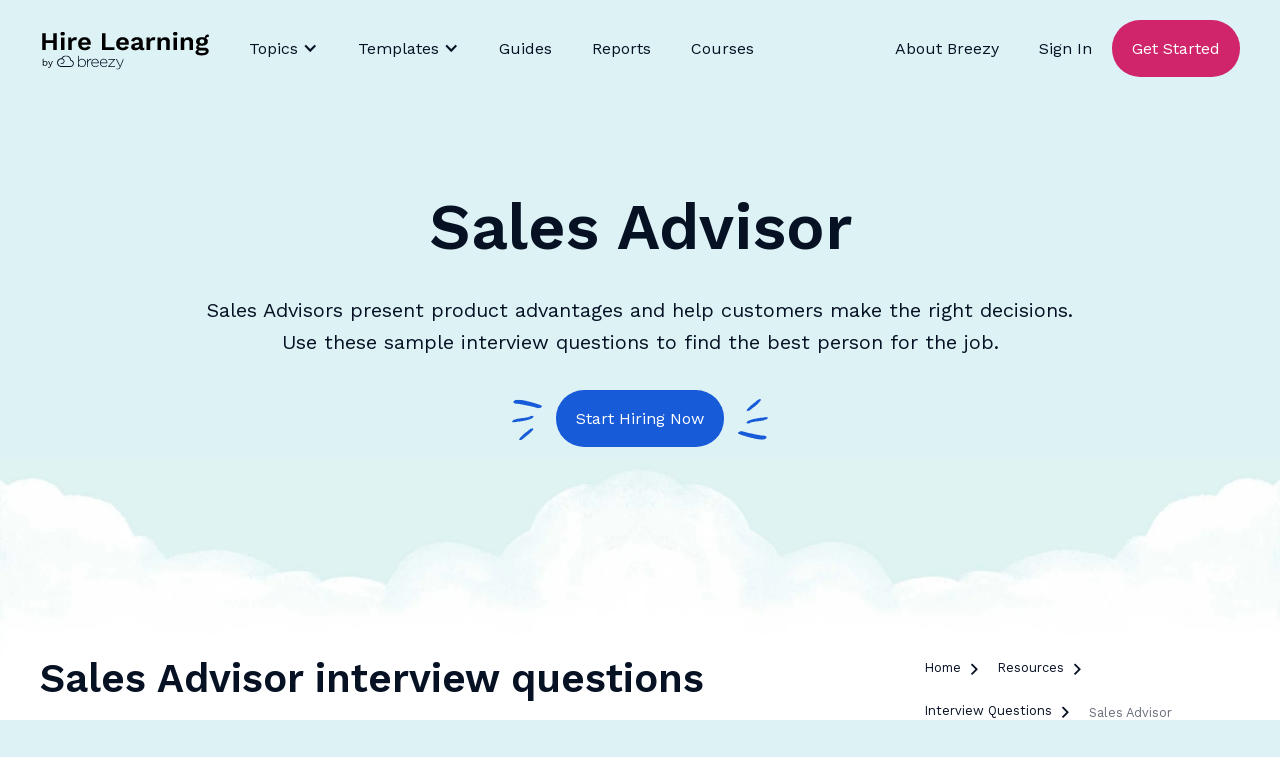

--- FILE ---
content_type: text/html
request_url: https://breezy.hr/resources/interview-questions/sales-advisor
body_size: 18985
content:
<!DOCTYPE html><!-- Last Published: Mon Dec 29 2025 16:25:14 GMT+0000 (Coordinated Universal Time) --><html data-wf-domain="marketing.breezy.hr" data-wf-page="63d2d2ebc24a2b5ca6c974e6" data-wf-site="6127d83f257132e4fe0bddc6" lang="en" data-wf-collection="63d2d2ebc24a2b6edfc97457" data-wf-item-slug="sales-advisor"><head><meta charset="utf-8"/><title>Sales Advisor Interview Questions | Breezy HR</title><meta content="Sales Advisor Interview Questions for more structured interviews for your department. Get started interviewing using Breezy HR hiring software." name="description"/><meta content="Sales Advisor Interview Questions | Breezy HR" property="og:title"/><meta content="Sales Advisor Interview Questions for more structured interviews for your department. Get started interviewing using Breezy HR hiring software." property="og:description"/><meta content="https://cdn.prod.website-files.com/6138c9622e9b54fc73014187/61798ca918d8e76f1e6e828f_webflow-2bfbe7c97057a19eca1c255621c96d27-l9tfwbts.webp" property="og:image"/><meta content="Sales Advisor Interview Questions | Breezy HR" property="twitter:title"/><meta content="Sales Advisor Interview Questions for more structured interviews for your department. Get started interviewing using Breezy HR hiring software." property="twitter:description"/><meta content="https://cdn.prod.website-files.com/6138c9622e9b54fc73014187/61798ca918d8e76f1e6e828f_webflow-2bfbe7c97057a19eca1c255621c96d27-l9tfwbts.webp" property="twitter:image"/><meta property="og:type" content="website"/><meta content="summary_large_image" name="twitter:card"/><meta content="width=device-width, initial-scale=1" name="viewport"/><link href="https://cdn.prod.website-files.com/6127d83f257132e4fe0bddc6/css/breezyhr.shared.2356d6b3f.min.css" rel="stylesheet" type="text/css"/><link href="https://fonts.googleapis.com" rel="preconnect"/><link href="https://fonts.gstatic.com" rel="preconnect" crossorigin="anonymous"/><script src="https://ajax.googleapis.com/ajax/libs/webfont/1.6.26/webfont.js" type="text/javascript"></script><script type="text/javascript">WebFont.load({  google: {    families: ["Barlow:regular,600","Work Sans:regular,600"]  }});</script><script type="text/javascript">!function(o,c){var n=c.documentElement,t=" w-mod-";n.className+=t+"js",("ontouchstart"in o||o.DocumentTouch&&c instanceof DocumentTouch)&&(n.className+=t+"touch")}(window,document);</script><link href="https://cdn.prod.website-files.com/6127d83f257132e4fe0bddc6/620bbaa9da4a0077e5d0c62e_breezyhr-icon.png" rel="shortcut icon" type="image/x-icon"/><link href="https://cdn.prod.website-files.com/6127d83f257132e4fe0bddc6/620bbab0cc5dd2869894749c_breezyhr-icon-large.png" rel="apple-touch-icon"/><!-- Google Tag Manager -->
<script>(function(w,d,s,l,i){w[l]=w[l]||[];w[l].push({'gtm.start':
new Date().getTime(),event:'gtm.js'});var f=d.getElementsByTagName(s)[0],
j=d.createElement(s),dl=l!='dataLayer'?'&l='+l:'';j.async=true;j.src=
'https://www.googletagmanager.com/gtm.js?id='+i+dl;f.parentNode.insertBefore(j,f);
})(window,document,'script','dataLayer','GTM-N7BZ68P');</script>
<!-- End Google Tag Manager -->



<!-- Facebook Verification -->
<meta name="facebook-domain-verification" content="yuhoxeb7nsgn104hqniuyxvsssoy51" />


<!-- Schema -->
<script type="application/ld+json">
    {
      "@context": "https://schema.org",
      "@type": ["SoftwareApplication", "WebApplication"],
      "name": "Breezy HR",
      "operatingSystem": "All",
      "applicationCategory": "BusinessApplication",
      "aggregateRating": {
        "@type": "AggregateRating",
        "ratingValue": "4.5",
        "ratingCount": "648"
      },
      "offers": {
        "@type": "Offer",
        "price": "0",
        "priceCurrency": "USD"
      }
    }
</script>


<script type="application/ld+json">
    {
      "@context": "https://schema.org",
      "@type": "WebSite",
      "url": "https://breezy.hr/",
      "potentialAction": {
        "@type": "SearchAction",
        "target": {
          "@type": "EntryPoint",
          "urlTemplate": "https://breezy.hr/search?query={search_term_string}"
        },
        "query-input": "required name=search_term_string"
      }
    }
</script>

<!-- Please keep this css code to improve the font quality-->
<style>
  @font-face {
  font-family: Worksans;
  src: url('https://breezy-assets-cdn.s3.us-east-1.amazonaws.com/breezy-webflow-assets/fonts/WorkSans-Regular.ttf') format('ttf'),
  font-weight: normal;
}
  @font-face {
  font-family: Worksans;
  src: url('https://breezy-assets-cdn.s3.us-east-1.amazonaws.com/breezy-webflow-assets/fonts/WorkSans-SemiBold.ttf') format('ttf'),
  font-weight: 600;
}
  
  * {
  -webkit-font-smoothing: antialiased;
  -moz-osx-font-smoothing: grayscale;
}

	select {
    appearance: none !important;
    -webkit-appearance: none !important;
    -moz-appearance: none !important;
  }
  
  :focus-visible {
    outline: 2px solid #175bd8;
  }
  
  
</style><link rel="canonical" href="https://breezy.hr/resources/interview-questions/sales-advisor" />

<meta name="twitter:card" content="summary_large_image" />

<script type="application/ld+json">
{ 
 "@context": "http://schema.org", 
 "@type": "Article",
 "headline": "Sales Advisor",
 "genre": "Interview Questions by Job",
 "image": "https://cdn.prod.website-files.com/6138c9622e9b54fc73014187/61798ca918d8e76f1e6e828f_webflow-2bfbe7c97057a19eca1c255621c96d27-l9tfwbts.webp",
 "url": "https://breezy.hr/resources/interview-questions/sales-advisor",
 "datePublished": "Jul 14, 2025",
 "dateCreated": "Oct 12, 2021",
 "dateModified": "Oct 04, 2022",
 "description": "Sales Advisors present product advantages and help customers make the right decisions. Use these sample interview questions to find the best person for the job.",
  "author": {
    "@type": "Organization",
    "name": "Breezy HR",
    "url": "https://breezy.hr"
  }
 }
 
</script>

<script type="application/ld+json">
 {
      "@context": "https://schema.org",
      "@type": "BreadcrumbList",
      "itemListElement": [{
        "@type": "ListItem",
        "position": 1,
        "name": "Home",
        "item": "https://breezy.hr"
      },{
        "@type": "ListItem",
        "position": 2,
        "name": "Resources",
        "item": "https://breezy.hr/resources"
      },{
        "@type": "ListItem",
        "position": 3,
        "name": "Interview Questions",
        "item": "https://breezy.hr/resources/interview-questions"
      },{
        "@type": "ListItem",
        "position": 4,
        "name": "Sales Advisor"
      }]
    }
    
 </script><script src="https://cdn.prod.website-files.com/6127d83f257132e4fe0bddc6%2F6544eda5f000985a163a8687%2F67d0658691f40d7ea745191c%2Ffinsweetcomponentsconfig-1.0.3.js" type="module" async="" siteId="6127d83f257132e4fe0bddc6" finsweet="components"></script></head><body class="background-color-sky"><div class="page-wrapper"><div class="global-styles w-embed"><style>

  ::-moz-selection { /* Code for Firefox */
  color: #fff;
  background: #175bd8
;
}

::selection {
  color: #fff;
  background: #175bd8
;
}

/* Snippet gets rid of top margin on first element in any rich text*/
.w-richtext>:first-child {
	margin-top: 0;
}

/* Snippet gets rid of bottom margin on last element in any rich text*/
.w-richtext>:last-child, .w-richtext ol li:last-child, .w-richtext ul li:last-child {
	margin-bottom: 0;
}

/* Snippet makes all link elements listed below to inherit color from their parent */
a, 
.w-tab-link,
.w-nav-link,
.w-dropdown-btn,
.w-dropdown-toggle,
.w-dropdown-link
{
	color: inherit;
}

/* Snippet prevents all click and hover interaction with an element */
.clickable-off {
	pointer-events: none;
}

/* Snippet enables all click and hover interaction with an element */
.clickable-on{
  pointer-events: auto;
}

/* Snippet enables you to add class of div-square which creates and maintains a 1:1 dimension of a div.*/
.div-square::after {
	content: "";
	display: block;
	padding-bottom: 100%;
}

/*Hide focus outline for main content element*/
main:focus-visible {
	outline: -webkit-focus-ring-color auto 0px;
}

/* Make sure containers never lose their center alignment*/
.container-medium, .container-small, .container-large {
	margin-right: auto !important;
	margin-left: auto !important;
}

/*Reset selects, buttons, and links styles*/
.w-input, .w-select, a {
	color: inherit;
	text-decoration: inherit;
	font-size: inherit;
}

/*Apply "..." after 3 lines of text */
.text-style-3lines {
	display: -webkit-box;
	overflow: hidden;
	-webkit-line-clamp: 3;
	-webkit-box-orient: vertical;
}

/*Apply "..." after 2 lines of text */
.text-style-2lines {
	display: -webkit-box;
	overflow: hidden;
	-webkit-line-clamp: 2;
	-webkit-box-orient: vertical;
}

/* Snippet for card_collection-item hover */

.card_collection-item:hover .text-style-link {
  padding-right: 3.5rem;
  background-image: url(https://cdn.prod.website-files.com/6127d83f257132e4fe0bddc6/612cfc14686e2fe4747213e4_breezyhr-arrow-pink.svg);
  color: #d0256a;
}

.text-rich-text ol {
  margin-bottom: 3rem;
}

.text-rich-text ol li {
  background-image: none;
  overflow: initial;
  list-style: auto;
  padding-left: 0;
}

</style></div><main class="main-wrapper"><div class="nav_wrapper"><div data-collapse="medium" data-animation="default" data-duration="400" data-easing="ease" data-easing2="ease" data-doc-height="1" role="banner" class="nav_component w-nav"><div class="page-padding"><div class="nav_container"><a href="/hire-learning" class="nav_logo-link w-nav-brand"><img loading="lazy" alt="" src="https://cdn.prod.website-files.com/6127d83f257132e4fe0bddc6/630fbd5f220d423093f09912_hire-learning-logo.svg" class="nav_logo hire-learning"/></a><nav role="navigation" class="nav_menu-wrapper w-nav-menu"><div class="nav_link-wrapper"><div data-hover="true" data-delay="0" class="nav_link-dropdown w-dropdown"><div class="nav_link-toggle w-dropdown-toggle"><div class="w-icon-dropdown-toggle"></div><div>Topics</div></div><nav class="nav_link-dropdown-list w-dropdown-list"><div class="w-layout-grid nav_link-grid is-topics"><a data-w-id="f0c32571-a884-e00b-23df-3a3470121039" href="/hire-learning/more-applicants" class="nav_link-subblock topic w-inline-block"><img src="https://cdn.prod.website-files.com/6127d83f257132e4fe0bddc6/632b124fadd0329702bfea9a_more-applicants.webp" loading="lazy" alt="a fishing cork bobbing in a cup of coffee" class="icon-1x1-small"/><div class="nav_link-subwrapper"><h3 class="heading-small is-subnav">Reel in awesome applicants</h3></div></a><div id="w-node-f0c32571-a884-e00b-23df-3a347012103e-7012102a" data-w-id="f0c32571-a884-e00b-23df-3a347012103e" class="category_grid reel"><h2 id="w-node-f0c32571-a884-e00b-23df-3a347012103f-7012102a" class="heading-small margin-0">Can you help me... </h2><h2 id="w-node-f0c32571-a884-e00b-23df-3a3470121041-7012102a" class="heading-medium margin-0">Reel in Awesome Applicants</h2><div id="w-node-f0c32571-a884-e00b-23df-3a3470121043-7012102a" class="w-dyn-list"><div role="list" class="w-dyn-items w-row"><div role="listitem" class="w-dyn-item w-col w-col-6"><a href="/blog/hr-horror-stories-2025" class="card_collection-item w-inline-block"><img src="https://cdn.prod.website-files.com/6138c9622e9b54fc73014187/68fb9be8217fc14de63b3124_Breezy2025_October_5-1%20(1).png" loading="lazy" alt="" sizes="100vw" srcset="https://cdn.prod.website-files.com/6138c9622e9b54fc73014187/68fb9be8217fc14de63b3124_Breezy2025_October_5-1%20(1)-p-500.png 500w, https://cdn.prod.website-files.com/6138c9622e9b54fc73014187/68fb9be8217fc14de63b3124_Breezy2025_October_5-1%20(1).png 750w"/><div class="blog-content_category-link">Article</div><h2 class="heading-small text-style-2lines">HR&#x27;s Most Haunted: True Stories from 2025</h2><p class="text-style-3lines">Think your hiring process is scary? These 8 terrifying HR tales from 2025 – featuring deepfakes, ghost employees &amp; million-dollar fraud – will prove you right.</p></a></div><div role="listitem" class="w-dyn-item w-col w-col-6"><a href="/blog/linkedin-job-posting" class="card_collection-item w-inline-block"><img src="https://cdn.prod.website-files.com/6138c9622e9b54fc73014187/685444fce045ca5246be7769_2025-06-16-Blog-thumb.jpg" loading="lazy" alt="Illustration of a person in a green shirt looking through binoculars. The lenses of the binoculars display the word &#x27;JOBS&#x27; in both eyepieces, symbolizing a job search. The background is a textured red-orange color." sizes="100vw" srcset="https://cdn.prod.website-files.com/6138c9622e9b54fc73014187/685444fce045ca5246be7769_2025-06-16-Blog-thumb-p-500.jpg 500w, https://cdn.prod.website-files.com/6138c9622e9b54fc73014187/685444fce045ca5246be7769_2025-06-16-Blog-thumb.jpg 700w"/><div class="blog-content_category-link">Article</div><h2 class="heading-small text-style-2lines">LinkedIn Job Posting: A Complete Guide for Hiring Teams</h2><p class="text-style-3lines">Want to get the most out of your LinkedIn job postings? With these tips and examples, you can recruit the best candidates LinkedIn has to offer.</p></a></div></div></div><a id="w-node-f0c32571-a884-e00b-23df-3a347012104e-7012102a" href="/hire-learning/more-applicants" class="button is-blue w-button">View All Awesome Applicant Articles</a></div><div id="w-node-f0c32571-a884-e00b-23df-3a3470121050-7012102a" data-w-id="f0c32571-a884-e00b-23df-3a3470121050" class="category_grid future"><h2 id="w-node-f0c32571-a884-e00b-23df-3a3470121051-7012102a" class="heading-small margin-0">Can you help me... </h2><h2 id="w-node-f0c32571-a884-e00b-23df-3a3470121053-7012102a" class="heading-medium margin-0">Understand the Future of Recruiting</h2><div id="w-node-f0c32571-a884-e00b-23df-3a3470121055-7012102a" class="w-dyn-list"><div role="list" class="w-dyn-items w-row"><div role="listitem" class="w-dyn-item w-col w-col-6"><a href="/blog/employer-value-proposition" class="card_collection-item w-inline-block"><img src="https://cdn.prod.website-files.com/6138c9622e9b54fc73014187/65564f8a1a9b5cf86153a668_2023-11-20-Blog-thumb.webp" loading="lazy" alt="" sizes="100vw" srcset="https://cdn.prod.website-files.com/6138c9622e9b54fc73014187/65564f8a1a9b5cf86153a668_2023-11-20-Blog-thumb-p-500.webp 500w, https://cdn.prod.website-files.com/6138c9622e9b54fc73014187/65564f8a1a9b5cf86153a668_2023-11-20-Blog-thumb.webp 700w"/><div class="blog-content_category-link">Article</div><h2 class="heading-small text-style-2lines">What Is an Employer Value Proposition? Your Secret Weapon for Attracting Qualified Candidates</h2><p class="text-style-3lines">Need qualified candidates? Stand out from the competition with a compelling employer value proposition, including three powerful examples from real brands.</p></a></div><div role="listitem" class="w-dyn-item w-col w-col-6"><a href="/blog/employer-branding" class="card_collection-item w-inline-block"><img src="https://cdn.prod.website-files.com/6138c9622e9b54fc73014187/66b60ffc9f7541c7a360629e_2024-08-05-Blog-thumb.jpg" loading="lazy" alt="" sizes="100vw" srcset="https://cdn.prod.website-files.com/6138c9622e9b54fc73014187/66b60ffc9f7541c7a360629e_2024-08-05-Blog-thumb-p-500.jpg 500w, https://cdn.prod.website-files.com/6138c9622e9b54fc73014187/66b60ffc9f7541c7a360629e_2024-08-05-Blog-thumb.jpg 700w"/><div class="blog-content_category-link">Article</div><h2 class="heading-small text-style-2lines">Employer Branding Examples: 10 Companies that Nail It</h2><p class="text-style-3lines">Today&#x27;s candidates can afford to be picky. Here’s how some of the world’s leading employer brands are winning the best talent the market has to offer.</p></a></div></div></div><a id="w-node-f0c32571-a884-e00b-23df-3a3470121060-7012102a" href="/hire-learning/future-of-recruiting" class="button is-blue w-button">View All Future of Recruiting Articles</a></div><div id="w-node-f0c32571-a884-e00b-23df-3a3470121062-7012102a" data-w-id="f0c32571-a884-e00b-23df-3a3470121062" class="category_grid govern"><h2 id="w-node-f0c32571-a884-e00b-23df-3a3470121063-7012102a" class="heading-small margin-0">Can you help me... </h2><h2 id="w-node-f0c32571-a884-e00b-23df-3a3470121065-7012102a" class="heading-medium margin-0">Comply with the Government Stuff</h2><div id="w-node-f0c32571-a884-e00b-23df-3a3470121067-7012102a" class="w-dyn-list"><div role="list" class="w-dyn-items w-row"><div role="listitem" class="w-dyn-item w-col w-col-6"><a href="/blog/mcdonalds-hiring-data-breach" class="card_collection-item w-inline-block"><img src="https://cdn.prod.website-files.com/6138c9622e9b54fc73014187/68f107bb11d3b261f32d9a53_Breezy2025_Septmber_2-2thumb.jpeg" loading="lazy" alt="" sizes="100vw" srcset="https://cdn.prod.website-files.com/6138c9622e9b54fc73014187/68f107bb11d3b261f32d9a53_Breezy2025_Septmber_2-2thumb-p-500.jpeg 500w, https://cdn.prod.website-files.com/6138c9622e9b54fc73014187/68f107bb11d3b261f32d9a53_Breezy2025_Septmber_2-2thumb.jpeg 750w"/><div class="blog-content_category-link">Article</div><h2 class="heading-small text-style-2lines">What We Can All Learn from McDonald&#x27;s AI Recruiting Nightmare</h2><p class="text-style-3lines">The McDonald&#x27;s AI hiring platform breach exposed millions of applicants to phishing risks. Learn key cybersecurity lessons and practical steps to protect your candidates&#x27; data today.</p></a></div><div role="listitem" class="w-dyn-item w-col w-col-6"><a href="/blog/recruitment-compliance-trends" class="card_collection-item w-inline-block"><img src="https://cdn.prod.website-files.com/6138c9622e9b54fc73014187/65b3ca86b7fa156a26f52166_2024-01-29-Blog-thumb.webp" loading="lazy" alt="" sizes="100vw" srcset="https://cdn.prod.website-files.com/6138c9622e9b54fc73014187/65b3ca86b7fa156a26f52166_2024-01-29-Blog-thumb-p-500.webp 500w, https://cdn.prod.website-files.com/6138c9622e9b54fc73014187/65b3ca86b7fa156a26f52166_2024-01-29-Blog-thumb.webp 700w"/><div class="blog-content_category-link">Article</div><h2 class="heading-small text-style-2lines">The Top 5 Recruitment Compliance Trends for 2024</h2><p class="text-style-3lines">Is your recruitment process ready for 2024? Stay ahead of emerging regulations and keep your hiring strategy compliant with five expert-backed trends.</p></a></div></div></div><a id="w-node-f0c32571-a884-e00b-23df-3a3470121072-7012102a" href="/hire-learning/hr-regulations" class="button is-blue w-button">View All the HR Regulation Articles</a></div><div id="w-node-f0c32571-a884-e00b-23df-3a3470121074-7012102a" data-w-id="f0c32571-a884-e00b-23df-3a3470121074" class="category_grid smb"><h2 id="w-node-f0c32571-a884-e00b-23df-3a3470121075-7012102a" class="heading-small margin-0">Can you help me... </h2><h2 id="w-node-f0c32571-a884-e00b-23df-3a3470121077-7012102a" class="heading-medium margin-0">Recruit as a Small Business (SMB)</h2><div id="w-node-f0c32571-a884-e00b-23df-3a3470121079-7012102a" class="w-dyn-list"><div role="list" class="w-dyn-items w-row"><div role="listitem" class="w-dyn-item w-col w-col-6"><a href="/blog/candidate-database" class="card_collection-item w-inline-block"><img src="https://cdn.prod.website-files.com/6138c9622e9b54fc73014187/66e07c6d8335f662a44590db_2024-09-10-Blog-thumb.jpg" loading="lazy" alt="" sizes="100vw" srcset="https://cdn.prod.website-files.com/6138c9622e9b54fc73014187/66e07c6d8335f662a44590db_2024-09-10-Blog-thumb-p-500.jpg 500w, https://cdn.prod.website-files.com/6138c9622e9b54fc73014187/66e07c6d8335f662a44590db_2024-09-10-Blog-thumb.jpg 700w"/><div class="blog-content_category-link">Guide</div><h2 class="heading-small text-style-2lines">Building a Candidate Database: 5 Best Practices for Recruiters &amp; Hiring Managers</h2><p class="text-style-3lines">Find out how to turn your candidate database into a powerful sourcing tool. Speed up hiring and get top-notch candidates with five easy strategies. </p></a></div><div role="listitem" class="w-dyn-item w-col w-col-6"><a href="/blog/how-to-hire-fractional-executives" class="card_collection-item w-inline-block"><img src="https://cdn.prod.website-files.com/6138c9622e9b54fc73014187/664f5b4d32ef1577d58e6341_2024-05-28-Blog-thumb.webp" loading="lazy" alt="" sizes="100vw" srcset="https://cdn.prod.website-files.com/6138c9622e9b54fc73014187/664f5b4d32ef1577d58e6341_2024-05-28-Blog-thumb-p-500.webp 500w, https://cdn.prod.website-files.com/6138c9622e9b54fc73014187/664f5b4d32ef1577d58e6341_2024-05-28-Blog-thumb.webp 700w"/><div class="blog-content_category-link">Article</div><h2 class="heading-small text-style-2lines">What Is a Fractional Executive? Guide to Hiring an Ace Interim C-level</h2><p class="text-style-3lines">Need expert support without the full-time commitment? Ease the growing pains by hiring a fractional executive for short-term strategy, support and execution.</p></a></div></div></div><a id="w-node-f0c32571-a884-e00b-23df-3a3470121084-7012102a" href="/hire-learning/small-business" class="button is-blue w-button">View All Recruit as a Small Business Articles</a></div><div id="w-node-f0c32571-a884-e00b-23df-3a3470121086-7012102a" data-w-id="f0c32571-a884-e00b-23df-3a3470121086" class="category_grid destress"><h2 id="w-node-f0c32571-a884-e00b-23df-3a3470121087-7012102a" class="heading-small margin-0">Can you help me... </h2><h2 id="w-node-f0c32571-a884-e00b-23df-3a3470121089-7012102a" class="heading-medium margin-0">De-Stress for a Sec</h2><div id="w-node-f0c32571-a884-e00b-23df-3a347012108b-7012102a" class="w-dyn-list"><div role="list" class="w-dyn-items w-row"><div role="listitem" class="w-dyn-item w-col w-col-6"><a href="/blog/hr-buzzwords" class="card_collection-item w-inline-block"><img src="https://cdn.prod.website-files.com/6138c9622e9b54fc73014187/65c5249d41316a64648680ed_2024-02-12-Blog-thumb.webp" loading="lazy" alt="" sizes="100vw" srcset="https://cdn.prod.website-files.com/6138c9622e9b54fc73014187/65c5249d41316a64648680ed_2024-02-12-Blog-thumb-p-500.webp 500w, https://cdn.prod.website-files.com/6138c9622e9b54fc73014187/65c5249d41316a64648680ed_2024-02-12-Blog-thumb.webp 700w"/><div class="blog-content_category-link">Article</div><h2 class="heading-small text-style-2lines">A Look Back at the Top 10 HR Buzzwords of 2023</h2><p class="text-style-3lines">From quiet hiring to bare minimum Monday, level up your hiring lingo and stay on the right side of the trends as we look back at 2023’s top 10 HR buzzwords.</p></a></div><div role="listitem" class="w-dyn-item w-col w-col-6"><a href="/blog/hr-horror-stories-2023" class="card_collection-item w-inline-block"><img src="https://cdn.prod.website-files.com/6138c9622e9b54fc73014187/6537f184ac8171a9aa95b1f9_2023-10-30-Blog-thumb.webp" loading="lazy" alt="" sizes="100vw" srcset="https://cdn.prod.website-files.com/6138c9622e9b54fc73014187/6537f184ac8171a9aa95b1f9_2023-10-30-Blog-thumb-p-500.webp 500w, https://cdn.prod.website-files.com/6138c9622e9b54fc73014187/6537f184ac8171a9aa95b1f9_2023-10-30-Blog-thumb.webp 700w"/><div class="blog-content_category-link">Article</div><h2 class="heading-small text-style-2lines">Don’t Turn Out the Lights: 10 Scary HR Stories That Will Keep You Awake At Night</h2><p class="text-style-3lines">Hiring can be downright frightening. From professional scammers to LinkedIn stalkers, we’ve rounded up ten HR horror stories that will keep you awake at night.</p></a></div></div></div><a id="w-node-f0c32571-a884-e00b-23df-3a3470121096-7012102a" href="/hire-learning/destress" class="button is-blue w-button">View All De-Stress Articles</a></div><div id="w-node-f0c32571-a884-e00b-23df-3a3470121098-7012102a" data-w-id="f0c32571-a884-e00b-23df-3a3470121098" class="category_grid culture"><h2 id="w-node-f0c32571-a884-e00b-23df-3a3470121099-7012102a" class="heading-small margin-0">Can you help me... </h2><h2 id="w-node-f0c32571-a884-e00b-23df-3a347012109b-7012102a" class="heading-medium margin-0">Improve Company Culture</h2><div id="w-node-f0c32571-a884-e00b-23df-3a347012109d-7012102a" class="w-dyn-list"><div role="list" class="w-dyn-items w-row"><div role="listitem" class="w-dyn-item w-col w-col-6"><a href="/blog/preboarding-checklist" class="card_collection-item w-inline-block"><img src="https://cdn.prod.website-files.com/6138c9622e9b54fc73014187/68f7a05b558044f52fda0312_2025-10-20-blogthumb.jpeg" loading="lazy" alt="" sizes="100vw" srcset="https://cdn.prod.website-files.com/6138c9622e9b54fc73014187/68f7a05b558044f52fda0312_2025-10-20-blogthumb-p-500.jpeg 500w, https://cdn.prod.website-files.com/6138c9622e9b54fc73014187/68f7a05b558044f52fda0312_2025-10-20-blogthumb.jpeg 600w"/><div class="blog-content_category-link">Guide</div><h2 class="heading-small text-style-2lines">How Preboarding Turns Offer Accepts into Day-One Wins</h2><p class="text-style-3lines">Learn how to turn the risky offer-to-start gap into your secret weapon for employee retention. Get practical preboarding strategies to keep new hires excited and engaged.</p></a></div><div role="listitem" class="w-dyn-item w-col w-col-6"><a href="/blog/employee-onboarding-that-works" class="card_collection-item w-inline-block"><img src="https://cdn.prod.website-files.com/6138c9622e9b54fc73014187/68f113f84cce64e3136631a9_Breezy2025_Septmber_2-3-thumb.png" loading="lazy" alt="" sizes="100vw" srcset="https://cdn.prod.website-files.com/6138c9622e9b54fc73014187/68f113f84cce64e3136631a9_Breezy2025_Septmber_2-3-thumb-p-500.png 500w, https://cdn.prod.website-files.com/6138c9622e9b54fc73014187/68f113f84cce64e3136631a9_Breezy2025_Septmber_2-3-thumb.png 750w"/><div class="blog-content_category-link">Article</div><h2 class="heading-small text-style-2lines">Stop Death by Documentation: How to Build Actually Useful Onboarding Resources</h2><p class="text-style-3lines">Nobody wants to read a 100-page manual on their first day on the job. Here&#x27;s how to build onboarding that doesn&#x27;t make new hires question their life choices.</p></a></div></div></div><a id="w-node-f0c32571-a884-e00b-23df-3a34701210a8-7012102a" href="/hire-learning/company-culture" class="button is-blue w-button">View All Company Culture Articles</a></div><div id="w-node-f0c32571-a884-e00b-23df-3a34701210aa-7012102a" data-w-id="f0c32571-a884-e00b-23df-3a34701210aa" class="category_grid updates"><h2 id="w-node-f0c32571-a884-e00b-23df-3a34701210ab-7012102a" class="heading-small margin-0">Can you help me... </h2><h2 id="w-node-f0c32571-a884-e00b-23df-3a34701210ad-7012102a" class="heading-medium margin-0">Find Updates about Breezy</h2><div id="w-node-f0c32571-a884-e00b-23df-3a34701210af-7012102a" class="w-dyn-list"><div role="list" class="w-dyn-items w-row"><div role="listitem" class="w-dyn-item w-col w-col-6"><a href="/blog/breezy-accessible-site-redesign" class="card_collection-item w-inline-block"><img src="https://cdn.prod.website-files.com/6138c9622e9b54fc73014187/6246f0d0cb794265d9173667_2022-04-01-Blog-thumb.webp" loading="lazy" alt=""/><div class="blog-content_category-link">Update</div><h2 class="heading-small text-style-2lines">The Inside Scoop on Breezy&#x27;s Fresh, Accessible Site Redesign</h2><p class="text-style-3lines">With a keen eye toward website accessibility guidelines and a clean, fun approach, hear how Creative Director Sarah Darr modernized Breezy HR for 2022 and beyond. </p></a></div><div role="listitem" class="w-dyn-item w-col w-col-6"><a href="/blog/video-interviews-made-easy-by-breezy-hr" class="card_collection-item w-inline-block"><img src="https://cdn.prod.website-files.com/6138c9622e9b54fc73014187/68a4724ea6af5275893f604b_2025-08-18-Blog-thumb.jpg" loading="lazy" alt="" sizes="100vw" srcset="https://cdn.prod.website-files.com/6138c9622e9b54fc73014187/68a4724ea6af5275893f604b_2025-08-18-Blog-thumb-p-500.jpg 500w, https://cdn.prod.website-files.com/6138c9622e9b54fc73014187/68a4724ea6af5275893f604b_2025-08-18-Blog-thumb.jpg 700w"/><div class="blog-content_category-link">Update</div><h2 class="heading-small text-style-2lines">How to Conduct a Video Interview: Top Tips for Recruiters and Managers</h2><p class="text-style-3lines">Transform your video interviews from awkward to awesome. Learn the exact steps, questions, and best practices top hiring teams use to find great candidates.</p></a></div></div></div><a id="w-node-f0c32571-a884-e00b-23df-3a34701210ba-7012102a" href="/hire-learning/breezy-updates" class="button is-blue w-button">View All Updates about Breezy Articles</a></div><div id="w-node-f0c32571-a884-e00b-23df-3a34701210bc-7012102a" data-w-id="f0c32571-a884-e00b-23df-3a34701210bc" class="category_grid dei"><h2 id="w-node-f0c32571-a884-e00b-23df-3a34701210bd-7012102a" class="heading-small margin-0">Can you help me... </h2><h2 id="w-node-f0c32571-a884-e00b-23df-3a34701210bf-7012102a" class="heading-medium margin-0">Build a DEI Strategy</h2><div id="w-node-f0c32571-a884-e00b-23df-3a34701210c1-7012102a" class="w-dyn-list"><div role="list" class="w-dyn-items w-row"><div role="listitem" class="w-dyn-item w-col w-col-6"><a href="/blog/dei-initiatives" class="card_collection-item w-inline-block"><img src="https://cdn.prod.website-files.com/6138c9622e9b54fc73014187/67f7da6c2296c5d582366bc1_2025-04-07-Blog-thumb.jpg" loading="lazy" alt="" sizes="100vw" srcset="https://cdn.prod.website-files.com/6138c9622e9b54fc73014187/67f7da6c2296c5d582366bc1_2025-04-07-Blog-thumb-p-500.jpg 500w, https://cdn.prod.website-files.com/6138c9622e9b54fc73014187/67f7da6c2296c5d582366bc1_2025-04-07-Blog-thumb.jpg 700w"/><div class="blog-content_category-link">Article</div><h2 class="heading-small text-style-2lines">DEI Then and Now: 5 Inspiring Initiatives for 2025</h2><p class="text-style-3lines">Are companies abandoning DEI? We’ve rounded up the latest insights and data, plus 5 examples from companies doubling down on DEI for better business results.</p></a></div><div role="listitem" class="w-dyn-item w-col w-col-6"><a href="/blog/neuroinclusive-workplace" class="card_collection-item w-inline-block"><img src="https://cdn.prod.website-files.com/6138c9622e9b54fc73014187/65aa888fa8a91d5e21957ef9_2024-01-21-Blog-thumb.webp" loading="lazy" alt="" sizes="100vw" srcset="https://cdn.prod.website-files.com/6138c9622e9b54fc73014187/65aa888fa8a91d5e21957ef9_2024-01-21-Blog-thumb-p-500.webp 500w, https://cdn.prod.website-files.com/6138c9622e9b54fc73014187/65aa888fa8a91d5e21957ef9_2024-01-21-Blog-thumb.webp 700w"/><div class="blog-content_category-link">Article</div><h2 class="heading-small text-style-2lines">Think Different: 5 Ways to Build a Neuroinclusive Workplace</h2><p class="text-style-3lines">Neuroinclusivity is a must for modern businesses. Learn how to accommodate neurodiversity and support all kinds of thinkers with these five tips.</p></a></div></div></div><a id="w-node-f0c32571-a884-e00b-23df-3a34701210cc-7012102a" href="/hire-learning/dei" class="button is-blue w-button">View All DEI Articles</a></div><div id="w-node-f0c32571-a884-e00b-23df-3a34701210ce-7012102a" data-w-id="f0c32571-a884-e00b-23df-3a34701210ce" class="category_grid emp-brand"><h2 id="w-node-f0c32571-a884-e00b-23df-3a34701210cf-7012102a" class="heading-small margin-0">Can you help me... </h2><h2 id="w-node-f0c32571-a884-e00b-23df-3a34701210d1-7012102a" class="heading-medium margin-0">Improve Employer Brand</h2><div id="w-node-f0c32571-a884-e00b-23df-3a34701210d3-7012102a" class="w-dyn-list"><div role="list" class="w-dyn-items w-row"><div role="listitem" class="w-dyn-item w-col w-col-6"><a href="/blog/employer-value-proposition" class="card_collection-item w-inline-block"><img src="https://cdn.prod.website-files.com/6138c9622e9b54fc73014187/65564f8a1a9b5cf86153a668_2023-11-20-Blog-thumb.webp" loading="lazy" alt="" sizes="100vw" srcset="https://cdn.prod.website-files.com/6138c9622e9b54fc73014187/65564f8a1a9b5cf86153a668_2023-11-20-Blog-thumb-p-500.webp 500w, https://cdn.prod.website-files.com/6138c9622e9b54fc73014187/65564f8a1a9b5cf86153a668_2023-11-20-Blog-thumb.webp 700w"/><div class="blog-content_category-link">Article</div><h2 class="heading-small text-style-2lines">What Is an Employer Value Proposition? Your Secret Weapon for Attracting Qualified Candidates</h2><p class="text-style-3lines">Need qualified candidates? Stand out from the competition with a compelling employer value proposition, including three powerful examples from real brands.</p></a></div><div role="listitem" class="w-dyn-item w-col w-col-6"><a href="/blog/employer-branding" class="card_collection-item w-inline-block"><img src="https://cdn.prod.website-files.com/6138c9622e9b54fc73014187/66b60ffc9f7541c7a360629e_2024-08-05-Blog-thumb.jpg" loading="lazy" alt="" sizes="100vw" srcset="https://cdn.prod.website-files.com/6138c9622e9b54fc73014187/66b60ffc9f7541c7a360629e_2024-08-05-Blog-thumb-p-500.jpg 500w, https://cdn.prod.website-files.com/6138c9622e9b54fc73014187/66b60ffc9f7541c7a360629e_2024-08-05-Blog-thumb.jpg 700w"/><div class="blog-content_category-link">Article</div><h2 class="heading-small text-style-2lines">Employer Branding Examples: 10 Companies that Nail It</h2><p class="text-style-3lines">Today&#x27;s candidates can afford to be picky. Here’s how some of the world’s leading employer brands are winning the best talent the market has to offer.</p></a></div></div></div><a id="w-node-f0c32571-a884-e00b-23df-3a34701210de-7012102a" href="/hire-learning/employer-brand" class="button is-blue w-button">View All Employer Branding Articles</a></div><div id="w-node-f0c32571-a884-e00b-23df-3a34701210e0-7012102a" data-w-id="f0c32571-a884-e00b-23df-3a34701210e0" class="category_grid hiring"><h2 id="w-node-f0c32571-a884-e00b-23df-3a34701210e1-7012102a" class="heading-small margin-0">Can you help me... </h2><h2 id="w-node-f0c32571-a884-e00b-23df-3a34701210e3-7012102a" class="heading-medium margin-0">Make Hiring Decisions</h2><div id="w-node-f0c32571-a884-e00b-23df-3a34701210e5-7012102a" class="w-dyn-list"><div role="list" class="w-dyn-items w-row"><div role="listitem" class="w-dyn-item w-col w-col-6"><a href="/blog/detect-ai-resume-cheating" class="card_collection-item w-inline-block"><img src="https://cdn.prod.website-files.com/6138c9622e9b54fc73014187/69247ac33b30c8bd8c89d32c_2025-11-03-Blog-Thumb.png" loading="lazy" alt="" sizes="100vw" srcset="https://cdn.prod.website-files.com/6138c9622e9b54fc73014187/69247ac33b30c8bd8c89d32c_2025-11-03-Blog-Thumb-p-500.png 500w, https://cdn.prod.website-files.com/6138c9622e9b54fc73014187/69247ac33b30c8bd8c89d32c_2025-11-03-Blog-Thumb.png 700w"/><div class="blog-content_category-link">Article</div><h2 class="heading-small text-style-2lines">3 Tactics Candidates Use to Outsmart Your Screening Tools</h2><p class="text-style-3lines">From keyword stuffing to deepfakes, learn how to identify the latest applicant AI hacks, what to flag, and which guardrails keep hiring fair and fast.</p></a></div><div role="listitem" class="w-dyn-item w-col w-col-6"><a href="/blog/how-to-screen-candidates-with-ai" class="card_collection-item w-inline-block"><img src="https://cdn.prod.website-files.com/6138c9622e9b54fc73014187/68f793faf5987caa94d3c2fc_2025-10-13-blog-thumb.png" loading="lazy" alt="" sizes="100vw" srcset="https://cdn.prod.website-files.com/6138c9622e9b54fc73014187/68f793faf5987caa94d3c2fc_2025-10-13-blog-thumb-p-500.png 500w, https://cdn.prod.website-files.com/6138c9622e9b54fc73014187/68f793faf5987caa94d3c2fc_2025-10-13-blog-thumb.png 750w"/><div class="blog-content_category-link">Article</div><h2 class="heading-small text-style-2lines">No More Resume Roulette: A Guide to AI-Powered Candidate Screening</h2><p class="text-style-3lines">Stop drowning in fake resumes! Learn how AI-powered candidate screening helps you spot genuine talent faster, avoid application spam, and hire better in 2025.</p></a></div></div></div><a id="w-node-f0c32571-a884-e00b-23df-3a34701210f0-7012102a" href="/hire-learning/hiring-decisions" class="button is-blue w-button">View All Hiring Articles</a></div><div id="w-node-f0c32571-a884-e00b-23df-3a34701210f2-7012102a" data-w-id="f0c32571-a884-e00b-23df-3a34701210f2" class="category_grid process"><h2 id="w-node-f0c32571-a884-e00b-23df-3a34701210f3-7012102a" class="heading-small margin-0">Can you help me... </h2><h2 id="w-node-f0c32571-a884-e00b-23df-3a34701210f5-7012102a" class="heading-medium margin-0">Develop a Hiring Process</h2><div id="w-node-f0c32571-a884-e00b-23df-3a34701210f7-7012102a" class="w-dyn-list"><div role="list" class="w-dyn-items w-row"><div role="listitem" class="w-dyn-item w-col w-col-6"><a href="/blog/recruitment-budget" class="card_collection-item w-inline-block"><img src="https://cdn.prod.website-files.com/6138c9622e9b54fc73014187/694ab7b86097854c1ea3f819_2025-12-30-Blog.jpeg" loading="lazy" alt="" sizes="100vw" srcset="https://cdn.prod.website-files.com/6138c9622e9b54fc73014187/694ab7b86097854c1ea3f819_2025-12-30-Blog-p-500.jpeg 500w, https://cdn.prod.website-files.com/6138c9622e9b54fc73014187/694ab7b86097854c1ea3f819_2025-12-30-Blog-p-800.jpeg 800w, https://cdn.prod.website-files.com/6138c9622e9b54fc73014187/694ab7b86097854c1ea3f819_2025-12-30-Blog-p-1080.jpeg 1080w, https://cdn.prod.website-files.com/6138c9622e9b54fc73014187/694ab7b86097854c1ea3f819_2025-12-30-Blog.jpeg 1500w"/><div class="blog-content_category-link">Article</div><h2 class="heading-small text-style-2lines">11 Ways to Get More Out of Your Recruitment Budget in 2026</h2><p class="text-style-3lines">Tight budget? Get 11 practical moves to reduce cost-per-hire, improve retention, and fill roles faster—referrals, mobility, branding, and more.</p></a></div><div role="listitem" class="w-dyn-item w-col w-col-6"><a href="/blog/efficient-background-screening" class="card_collection-item w-inline-block"><img src="https://cdn.prod.website-files.com/6138c9622e9b54fc73014187/661559b4b7f688f3f6a0aa1b_2024-04-08-Blog-thumb.webp" loading="lazy" alt="" sizes="100vw" srcset="https://cdn.prod.website-files.com/6138c9622e9b54fc73014187/661559b4b7f688f3f6a0aa1b_2024-04-08-Blog-thumb-p-500.webp 500w, https://cdn.prod.website-files.com/6138c9622e9b54fc73014187/661559b4b7f688f3f6a0aa1b_2024-04-08-Blog-thumb.webp 700w"/><div class="blog-content_category-link">Article</div><h2 class="heading-small text-style-2lines">Optimizing Your Candidate Experience With Efficient Background Screening</h2><p class="text-style-3lines">Learn how efficient background screening optimizes the candidate experience, enhances onboarding, and boosts hiring success with Breezy HR.</p></a></div></div></div><a id="w-node-f0c32571-a884-e00b-23df-3a3470121102-7012102a" href="/hire-learning/hiring-process" class="button is-blue w-button">View All Hiring Process Articles</a></div><div id="w-node-f0c32571-a884-e00b-23df-3a3470121104-7012102a" data-w-id="f0c32571-a884-e00b-23df-3a3470121104" class="category_grid interviews"><h2 id="w-node-f0c32571-a884-e00b-23df-3a3470121105-7012102a" class="heading-small margin-0">Can you help me... </h2><h2 id="w-node-f0c32571-a884-e00b-23df-3a3470121107-7012102a" class="heading-medium margin-0">Run Productive Interviews</h2><div id="w-node-f0c32571-a884-e00b-23df-3a3470121109-7012102a" class="w-dyn-list"><div role="list" class="w-dyn-items w-row"><div role="listitem" class="w-dyn-item w-col w-col-6"><a href="/blog/should-you-use-ai-interviews" class="card_collection-item w-inline-block"><img src="https://cdn.prod.website-files.com/6138c9622e9b54fc73014187/691219714f540a5af46a814d_Breezy2025_November_4-1-2025-11-03-Blog-Thumb.png" loading="lazy" alt="" sizes="100vw" srcset="https://cdn.prod.website-files.com/6138c9622e9b54fc73014187/691219714f540a5af46a814d_Breezy2025_November_4-1-2025-11-03-Blog-Thumb-p-500.png 500w, https://cdn.prod.website-files.com/6138c9622e9b54fc73014187/691219714f540a5af46a814d_Breezy2025_November_4-1-2025-11-03-Blog-Thumb.png 700w"/><div class="blog-content_category-link">Article</div><h2 class="heading-small text-style-2lines">Real Talk About AI Video Interviews (and Why Candidates Avoid Them)</h2><p class="text-style-3lines">Do AI video interviews help? Or are they just another hurdle for candidates? Get fresh data and practical tips for using AI tools in the interview process.
</p></a></div><div role="listitem" class="w-dyn-item w-col w-col-6"><a href="/blog/stay-interview-questions" class="card_collection-item w-inline-block"><img src="https://cdn.prod.website-files.com/6138c9622e9b54fc73014187/669948797867844f2ce4a9a3_2024-07-22-Blog-thumb.webp" loading="lazy" alt="" sizes="100vw" srcset="https://cdn.prod.website-files.com/6138c9622e9b54fc73014187/669948797867844f2ce4a9a3_2024-07-22-Blog-thumb-p-500.webp 500w, https://cdn.prod.website-files.com/6138c9622e9b54fc73014187/669948797867844f2ce4a9a3_2024-07-22-Blog-thumb.webp 700w"/><div class="blog-content_category-link">Article</div><h2 class="heading-small text-style-2lines">15 Insightful Questions for a Meaningful Stay Interview</h2><p class="text-style-3lines">Once employees start looking for the exit, it’s too late. Show them you’re listening with a stay interview template focused on their needs and yours.</p></a></div></div></div><a id="w-node-f0c32571-a884-e00b-23df-3a3470121114-7012102a" href="/hire-learning/productive-interviewing" class="button is-blue w-button">View All Productive Interviews Articles</a></div><div id="w-node-f0c32571-a884-e00b-23df-3a3470121116-7012102a" data-w-id="f0c32571-a884-e00b-23df-3a3470121116" class="category_grid candidate"><h2 id="w-node-f0c32571-a884-e00b-23df-3a3470121117-7012102a" class="heading-small margin-0">Can you help me... </h2><h2 id="w-node-f0c32571-a884-e00b-23df-3a3470121119-7012102a" class="heading-medium margin-0">Nail the Candidate Experience</h2><div id="w-node-f0c32571-a884-e00b-23df-3a347012111b-7012102a" class="w-dyn-list"><div role="list" class="w-dyn-items w-row"><div role="listitem" class="w-dyn-item w-col w-col-6"><a href="/blog/do-interview-thank-you-emails-matter" class="card_collection-item w-inline-block"><img src="https://cdn.prod.website-files.com/6138c9622e9b54fc73014187/627d4acaca103d3a010c7eac_2022-05-16-Blog-thumb.webp" loading="lazy" alt="" sizes="100vw" srcset="https://cdn.prod.website-files.com/6138c9622e9b54fc73014187/627d4acaca103d3a010c7eac_2022-05-16-Blog-thumb-p-500.webp 500w, https://cdn.prod.website-files.com/6138c9622e9b54fc73014187/627d4acaca103d3a010c7eac_2022-05-16-Blog-thumb.webp 700w"/><div class="blog-content_category-link">Article</div><h2 class="heading-small text-style-2lines">Interview Thank You Emails: How Much Weight Should They Really Carry?</h2><p class="text-style-3lines">It’s always nice to receive a thank you. But should candidates really be expected to send a post-interview thank you email? Top HR experts weigh in.</p></a></div><div role="listitem" class="w-dyn-item w-col w-col-6"><a href="/blog/how-to-give-feedback-unsuccessful-candidates-will-appreciate-with-examples" class="card_collection-item w-inline-block"><img src="https://cdn.prod.website-files.com/6138c9622e9b54fc73014187/6581a0819e625b7cbed184ec_thumb.webp" loading="lazy" alt="" sizes="100vw" srcset="https://cdn.prod.website-files.com/6138c9622e9b54fc73014187/6581a0819e625b7cbed184ec_thumb-p-500.webp 500w, https://cdn.prod.website-files.com/6138c9622e9b54fc73014187/6581a0819e625b7cbed184ec_thumb.webp 700w"/><div class="blog-content_category-link">Guide</div><h2 class="heading-small text-style-2lines">How to Give Interview Feedback Unsuccessful Candidates Will Appreciate (+ Free Scripts)</h2><p class="text-style-3lines">Looking for a way to keep your interview feedback positive? Give your top candidates the feedback they crave with these 11 interview feedback examples.</p></a></div></div></div><a id="w-node-f0c32571-a884-e00b-23df-3a3470121126-7012102a" href="/hire-learning/candidate-experience" class="button is-blue w-button">View All Candidate Experience Articles</a></div><div id="w-node-_20845707-785a-22fb-7c18-6c5787e4bb5b-7012102a" class="category_grid perform"><h2 id="w-node-_20845707-785a-22fb-7c18-6c5787e4bb5c-7012102a" class="heading-small margin-0">Can you help me... </h2><h2 id="w-node-_20845707-785a-22fb-7c18-6c5787e4bb5e-7012102a" class="heading-medium margin-0">Improve my team performance</h2><div id="w-node-_20845707-785a-22fb-7c18-6c5787e4bb60-7012102a" class="w-dyn-list"><div role="list" class="w-dyn-items w-row"><div role="listitem" class="w-dyn-item w-col w-col-6"><a href="/blog/areas-of-improvement" class="card_collection-item w-inline-block"><img src="https://cdn.prod.website-files.com/6138c9622e9b54fc73014187/680a55749bfb08e85caa6fba_2025-04-28-Blog-thumb.jpg" loading="lazy" alt="" sizes="100vw" srcset="https://cdn.prod.website-files.com/6138c9622e9b54fc73014187/680a55749bfb08e85caa6fba_2025-04-28-Blog-thumb-p-500.jpg 500w, https://cdn.prod.website-files.com/6138c9622e9b54fc73014187/680a55749bfb08e85caa6fba_2025-04-28-Blog-thumb.jpg 700w"/><div class="blog-content_category-link">Article</div><h2 class="heading-small text-style-2lines">5 Areas of Improvement for a Meaningful Performance Review</h2><p class="text-style-3lines">Not sure what to write for areas of improvement on a performance review? These examples will help you provide actionable and meaningful feedback.5 Areas of Improvement for a Meaningful Performance Review </p></a></div><div role="listitem" class="w-dyn-item w-col w-col-6"><a href="/blog/how-to-give-feedback" class="card_collection-item w-inline-block"><img src="https://cdn.prod.website-files.com/6138c9622e9b54fc73014187/67d2d66efb6239269008949b_2025-02-24-Blog-thumb.jpg" loading="lazy" alt="" sizes="100vw" srcset="https://cdn.prod.website-files.com/6138c9622e9b54fc73014187/67d2d66efb6239269008949b_2025-02-24-Blog-thumb-p-500.jpg 500w, https://cdn.prod.website-files.com/6138c9622e9b54fc73014187/67d2d66efb6239269008949b_2025-02-24-Blog-thumb.jpg 700w"/><div class="blog-content_category-link">Guide</div><h2 class="heading-small text-style-2lines">Giving Feedback: 7 Best Practices Every Manager Should Know</h2><p class="text-style-3lines">Great managers give great feedback. But what are the best ways to deliver it? Learn how to give feedback that drives growth, engagement, and performance.</p></a></div></div></div><a id="w-node-_20845707-785a-22fb-7c18-6c5787e4bb6b-7012102a" href="/hire-learning/team-performance" class="button is-blue w-button">View All Performance Articles</a></div><a data-w-id="f0c32571-a884-e00b-23df-3a3470121128" href="/hire-learning/future-of-recruiting" class="nav_link-subblock nav_click w-inline-block"><img src="https://cdn.prod.website-files.com/6127d83f257132e4fe0bddc6/632b124f54c0413e925d4837_future-of-recruiting.webp" loading="lazy" alt="a robot sitting at a desk" class="icon-1x1-small"/><div class="nav_link-subwrapper"><h3 class="heading-small is-subnav">Understand the future of recruiting</h3></div><div class="w-embed"><style>

.navigation-caret-topic {
  height: 40px;	
  position: absolute;
  top: -25px;
  left: 225px;
  fill: #fff;
}

</style>

<svg class="navigation-caret-topic" xmlns="http://www.w3.org/2000/svg" viewBox="0 0 320 512"><path d="M288.662 352H31.338c-17.818 0-26.741-21.543-14.142-34.142l128.662-128.662c7.81-7.81 20.474-7.81 28.284 0l128.662 128.662c12.6 12.599 3.676 34.142-14.142 34.142z"/></svg></div></a><a data-w-id="f0c32571-a884-e00b-23df-3a347012112d" href="/hire-learning/hr-regulations" class="nav_link-subblock nav_click w-inline-block"><img src="https://cdn.prod.website-files.com/6127d83f257132e4fe0bddc6/632b124f3c2fda355a7fb173_hr-regulations.webp" loading="lazy" alt="illustration of a security camera" class="icon-1x1-small"/><div class="nav_link-subwrapper"><h3 class="heading-small is-subnav">Comply with the government stuff</h3></div></a><a data-w-id="f0c32571-a884-e00b-23df-3a3470121132" href="/hire-learning/small-business" class="nav_link-subblock nav_click w-inline-block"><img src="https://cdn.prod.website-files.com/6127d83f257132e4fe0bddc6/632b124fea2fc9685227560a_small-business.webp" loading="lazy" alt="a help wanted sign on top of a mound of dirt" class="icon-1x1-small"/><div class="nav_link-subwrapper"><h3 class="heading-small is-subnav">Recruit as a small business (SMB)</h3></div></a><a data-w-id="f0c32571-a884-e00b-23df-3a3470121137" href="/hire-learning/destress" class="nav_link-subblock nav_click w-inline-block"><img src="https://cdn.prod.website-files.com/6127d83f257132e4fe0bddc6/632b1c4f8559d1728c7591a3_de-stress.webp" loading="lazy" alt="a person napping at work" class="icon-1x1-small"/><div class="nav_link-subwrapper"><h3 class="heading-small is-subnav">De-stress for a sec</h3></div></a><a data-w-id="f0c32571-a884-e00b-23df-3a347012113c" href="/hire-learning/company-culture" class="nav_link-subblock nav_click w-inline-block"><img src="https://cdn.prod.website-files.com/6127d83f257132e4fe0bddc6/632b1c4e8b47951a49acef18_company-culture.webp" loading="lazy" alt="a drawing of a diamond" class="icon-1x1-small"/><div class="nav_link-subwrapper"><h3 class="heading-small is-subnav">Improve company culture</h3></div></a><a data-w-id="f0c32571-a884-e00b-23df-3a3470121141" href="/hire-learning/breezy-updates" class="nav_link-subblock nav_click w-inline-block"><img src="https://cdn.prod.website-files.com/6127d83f257132e4fe0bddc6/632b1c4d81ce9d6f5ec40c91_breezy-updates.webp" loading="lazy" alt="a cloud reading a newspaper" class="icon-1x1-small"/><div class="nav_link-subwrapper"><h3 class="heading-small is-subnav">Find updates about Breezy</h3></div></a><a data-w-id="f0c32571-a884-e00b-23df-3a3470121146" href="/hire-learning/dei" class="nav_link-subblock nav_click w-inline-block"><img src="https://cdn.prod.website-files.com/6127d83f257132e4fe0bddc6/632b1c4fc12b9d43c6639bb6_dei.webp" loading="lazy" alt="blocks that spell DEI" class="icon-1x1-small"/><div class="nav_link-subwrapper"><h3 class="heading-small is-subnav">Build a DEI strategy</h3></div></a><a data-w-id="f0c32571-a884-e00b-23df-3a347012114b" href="/hire-learning/employer-brand" class="nav_link-subblock nav_click w-inline-block"><img src="https://cdn.prod.website-files.com/6127d83f257132e4fe0bddc6/632b1c5010fa7e79d51051f8_employer-branding.webp" loading="lazy" alt="an x brand being placed on a cloud" class="icon-1x1-small"/><div class="nav_link-subwrapper"><h3 class="heading-small is-subnav">Improve Employer Brand</h3></div></a><a data-w-id="f0c32571-a884-e00b-23df-3a3470121150" href="/hire-learning/hiring-decisions" class="nav_link-subblock nav_click w-inline-block"><img src="https://cdn.prod.website-files.com/6127d83f257132e4fe0bddc6/632b1c4e6850cb621c1ed321_hiring-decisions.webp" loading="lazy" alt="a person thinking about a check mark and an x" class="icon-1x1-small"/><div class="nav_link-subwrapper"><h3 class="heading-small is-subnav">Make hiring decisions</h3></div></a><a data-w-id="f0c32571-a884-e00b-23df-3a3470121155" href="/hire-learning/hiring-process" class="nav_link-subblock nav_click w-inline-block"><img src="https://cdn.prod.website-files.com/6127d83f257132e4fe0bddc6/632b1c4e101590562e62c639_hiring-process.webp" loading="lazy" alt="an egg with an arrow pointing to a chicken" class="icon-1x1-small"/><div class="nav_link-subwrapper"><h3 class="heading-small is-subnav">Develop a hiring process</h3></div></a><a data-w-id="f0c32571-a884-e00b-23df-3a347012115a" href="/hire-learning/productive-interviewing" class="nav_link-subblock nav_click w-inline-block"><img src="https://cdn.prod.website-files.com/6127d83f257132e4fe0bddc6/632b1c515da83ce33a3b7de5_productive-interviews.webp" loading="lazy" alt="Illustration of a thought bubble smiling" class="icon-1x1-small"/><div class="nav_link-subwrapper"><h3 class="heading-small is-subnav">Run productive interviews</h3></div></a><a data-w-id="f0c32571-a884-e00b-23df-3a347012115f" href="/hire-learning/candidate-experience" class="nav_link-subblock nav_click w-inline-block"><img src="https://cdn.prod.website-files.com/6127d83f257132e4fe0bddc6/632b1c4fcbe6ab616fe21cc1_candidate-experience.webp" loading="lazy" alt="basketball going into a hoop" class="icon-1x1-small"/><div class="nav_link-subwrapper"><h3 class="heading-small is-subnav">Nail the candidate experience</h3></div></a><a data-w-id="bfbe3fd5-543e-a020-a039-e5e15b285d0f" href="/hire-learning/team-performance" class="nav_link-subblock nav_click w-inline-block"><img src="https://cdn.prod.website-files.com/6127d83f257132e4fe0bddc6/66562d4171d2fe0ca107d28a_perform.webp" loading="lazy" alt="" class="icon-1x1-small"/><div class="nav_link-subwrapper"><h3 class="heading-small is-subnav">Improve my team performance</h3></div></a></div></nav></div><div data-hover="true" data-delay="0" class="nav_link-dropdown w-dropdown"><div class="nav_link-toggle w-dropdown-toggle"><div class="w-icon-dropdown-toggle"></div><div>Templates</div></div><nav class="nav_link-dropdown-list w-dropdown-list"><div class="w-layout-grid nav_link-grid is-templates"><h2 id="w-node-f0c32571-a884-e00b-23df-3a347012116b-7012102a" class="heading-small margin-0">Templates</h2><a id="w-node-f0c32571-a884-e00b-23df-3a347012116d-7012102a" href="/resources/topics" class="text-style-link-normal">View All Templates</a><a id="w-node-f0c32571-a884-e00b-23df-3a347012116f-7012102a" href="/resources/hr-email-templates" class="nav_link-subblock nav_click w-inline-block"><div id="w-node-f0c32571-a884-e00b-23df-3a3470121170-7012102a" class="w-embed"><style>

.navigation-caret {
  height: 40px;	
  position: absolute;
  top: -25px;
  left: 345px;
  fill: #fff;
}

</style>

<svg class="navigation-caret" xmlns="http://www.w3.org/2000/svg" viewBox="0 0 320 512"><path d="M288.662 352H31.338c-17.818 0-26.741-21.543-14.142-34.142l128.662-128.662c7.81-7.81 20.474-7.81 28.284 0l128.662 128.662c12.6 12.599 3.676 34.142-14.142 34.142z"/></svg></div><img src="https://cdn.prod.website-files.com/6127d83f257132e4fe0bddc6/6318cade54c7ec208e9607e0_breezyhr-hremailtemplates-sq.webp" loading="lazy" alt="a finger pointing to a part of a letter or document" class="icon-1x1-small"/><div class="nav_link-subwrapper"><h3 class="heading-small is-subnav">HR Email Templates</h3><p class="text-size-tiny">Handle email comms like a pro. Find templates for every phase of HR, to cover all your employee messaging.<br/></p></div></a><a id="w-node-f0c32571-a884-e00b-23df-3a3470121178-7012102a" href="/resources/interview-questions" class="nav_link-subblock nav_click w-inline-block"><img src="https://cdn.prod.website-files.com/6127d83f257132e4fe0bddc6/6318cadfacd238585809a7b7_breezyhr-interviewquestions-sq.webp" loading="lazy" alt="two thought bubbles next to each other" class="icon-1x1-small"/><div class="nav_link-subwrapper"><h3 class="heading-small is-subnav">Interview Questions</h3><p class="text-size-tiny">Give your hiring managers the tools they need for successful structured interviews. Choose from hundreds of specialized interview guides.<br/></p></div></a><a href="/resources/job-descriptions" class="nav_link-subblock nav_click w-inline-block"><img src="https://cdn.prod.website-files.com/6127d83f257132e4fe0bddc6/6318cadd781131cbd3f8b3b5_breezyhr-jobdescriptions-sq.webp" loading="lazy" alt="" class="icon-1x1-small"/><div class="nav_link-subwrapper"><h3 class="heading-small is-subnav">Job Descriptions</h3><p class="text-size-tiny">Kick start the perfect job description. Pick from 400 templates designed to attract quality candidates.<br/></p></div></a><a href="/resources/onboarding-checklists" class="nav_link-subblock nav_click w-inline-block"><img src="https://cdn.prod.website-files.com/6127d83f257132e4fe0bddc6/6318cadeb513b54ef0e69b2a_breezyhr-onboarding-sq.webp" loading="lazy" alt="" class="icon-1x1-small"/><div class="nav_link-subwrapper"><h3 class="heading-small is-subnav">Onboarding &amp; Checklists</h3><p class="text-size-tiny">A new hire success story starts with a successful onboarding process. Onboarding checklists and templates will get your new hire up to speed fast.<br/></p></div></a><a href="/resources/recruiting-email-templates" class="nav_link-subblock nav_click w-inline-block"><img src="https://cdn.prod.website-files.com/6127d83f257132e4fe0bddc6/6318cade24a46fee8e0b32e8_breezyhr-recruitingtemplates-sq.webp" loading="lazy" alt="" class="icon-1x1-small"/><div class="nav_link-subwrapper"><h3 class="heading-small is-subnav">Recruiting Email Templates</h3><p class="text-size-tiny">Create a candidate experience that will have applicants loving your brand. Nail communication at every stage in the hiring process with our recruiting templates.<br/></p></div></a><a href="/resources/salary-profiles" class="nav_link-subblock nav_click w-inline-block"><img src="https://cdn.prod.website-files.com/6127d83f257132e4fe0bddc6/6318cadff799857879e48873_breezyhr-salaryprofiles-sq.webp" loading="lazy" alt="two coins smiling" class="icon-1x1-small"/><div class="nav_link-subwrapper"><h3 class="heading-small is-subnav">Salary Profiles</h3><p class="text-size-tiny">Help secure your perfect candidate with a great offer. Use industry salary standards to make informed offer decisions.<br/></p></div></a></div></nav></div><a href="/resources/guides" class="nav-link nav_click w-nav-link">Guides</a><a href="/resources/hiring-reports" class="nav-link nav_click w-nav-link">Reports</a><a href="/resources/courses" class="nav-link nav_click w-nav-link">Courses</a><a href="#" class="button-text show-tablet w-button">Sign In</a><a href="#" class="button-text show-tablet w-button">Demo</a></div><div class="nav_button-wrapper"><a href="/about" class="button-text nav_click w-button">About Breezy</a><a href="https://app.breezy.hr/signin" class="button-text nav_click w-button">Sign In</a><a href="/sign-up" class="button w-button">Get Started</a></div></nav><div class="nav_menu-button w-nav-button"><div class="nav_menu-line"></div><div class="nav_menu-line"></div><div class="nav_menu-line"></div></div><div class="w-embed"><style>
@media only screen and (min-width: 992px) and (max-width: 1120px){

.w-dropdown-toggle {
 padding: 10px;
 padding-right: 20px;
}

.w-icon-dropdown-toggle {
 margin: auto;
}

.navigation-caret {
	left: 200px;
}

.nav_button-wrapper .button-text {
	padding: 0.5rem;
}

.nav-link
 padding: 10px;
}

.nav_logo {
	min-width: 100px;
}

</style></div></div></div></div><div data-animation="default" data-collapse="medium" data-duration="400" data-easing="ease" data-easing2="ease" role="banner" class="nav-mobile_component w-nav"><div class="page-padding"><div class="nav_container"><a href="/" class="nav_logo-link w-nav-brand"><img src="https://cdn.prod.website-files.com/6127d83f257132e4fe0bddc6/630fbd5f220d423093f09912_hire-learning-logo.svg" loading="lazy" width="180" alt="" class="nav_logo"/></a><nav role="navigation" class="nav_mobile-wrapper w-nav-menu"><a href="/resources" class="nav_link-subblock w-inline-block"><img src="https://cdn.prod.website-files.com/6127d83f257132e4fe0bddc6/6331a1fc289037653ff23a04_hiring-templates.webp" loading="lazy" alt="an illustration of a template " class="icon-1x1-small"/><div class="nav_link-subwrapper"><h3 class="heading-small is-subnav">Hiring Templates</h3><p class="text-size-tiny">800+ interview questions, job descriptions &amp; more.</p></div></a><a href="/resources/topics" class="nav_link-subblock w-inline-block"><img src="https://cdn.prod.website-files.com/6127d83f257132e4fe0bddc6/633c357b223e9a8f2ca9bd11_topics.webp" loading="lazy" alt="A cloud coming out of a laptop" class="icon-1x1-small"/><div class="nav_link-subwrapper"><h3 class="heading-small is-subnav">Hiring Resources: The Topics</h3><p class="text-size-tiny">Articles, guides, and courses to optimize your entire recruiting process.</p></div></a><a href="https://app.breezy.hr/signin?scta=mobile-nav" rel="noopener" target="_blank" class="nav-link is-signin w-nav-link">Sign In</a></nav><div class="menu-button w-nav-button"><div class="w-icon-nav-menu"></div></div></div></div></div></div><div class="section-header"><div class="page-padding"><div class="container-large"><div class="w-layout-grid header_component"><h1>Sales Advisor</h1><p class="text-size-medium">Sales Advisors present product advantages and help customers make the right decisions. Use these sample interview questions to find the best person for the job.</p><div data-w-id="b1c1c5f6-4287-714d-8c31-da0a4d9af4ff" class="button_component"><img src="https://cdn.prod.website-files.com/6127d83f257132e4fe0bddc6/65b2c1158b6b01f7d157da5a_highlight-blue.svg" loading="lazy" width="30" alt="" class="button-highlight is-left"/><a href="/sign-up" class="button is-blue w-button">Start Hiring Now</a><img src="https://cdn.prod.website-files.com/6127d83f257132e4fe0bddc6/65b2c1158b6b01f7d157da5a_highlight-blue.svg" loading="lazy" width="30" alt="" class="button-highlight is-right"/></div></div><div class="max-width-large"></div></div></div></div><div class="section-content"><div class="page-padding"><div class="container-large"><div class="w-layout-grid resource_content"><div class="text-rich-text w-richtext"><h2>Sales Advisor interview questions</h2><p>Your high-potential new hire will be a customer-focused people-person with a passion for sales. They’ll have awesome communications skills and a great understanding of your products and industry. Plus, they’ll be cool-headed and able to think on their feet. </p><p>Top tip: Hire candidates you can grow with by making sure their personal career goals align with your company&#x27;s mission.</p><h2>Role-specific interview questions</h2><ul role="list"><li>Do you have any retail experience?</li><li>Do you have cash register experience?</li><li>How would you close the store?</li><li>How do you handle stress on a busy day?</li><li>What does excellent customer service mean to you?</li><li>Are you keen on shift work?</li><li>Which of our products would you most enjoy selling and why?</li></ul><h2>Behavioral interview questions</h2><ul role="list"><li>Have you ever had a conflict with a coworker? How did you deal with it?</li><li>Have you ever dealt with an angry customer? What happened?</li><li>Tell us about a time you aced a team project.</li></ul><h2>Problem solving interview questions</h2><ul role="list"><li>If you were alone on the shop floor with a long customer line and one customer insists you help them with a product, what would you do?</li><li>How would you deal with a lazy coworker during a busy period?</li><li>What would you do if you saw a customer stealing?</li><li>How would you help a customer who was looking for a gift?</li><li>Do you prefer to approach clients when they enter a store or wait for them to come to you?</li><li>What would you say if a customer asks you a question about a new product you don’t know much about?</li></ul></div><div id="w-node-_016891bd-702a-d7a9-5a79-3bd78efe2ce1-a6c974e6" class="resource_sidebar-wrapper"><div class="breadcrumb_wrapper"><ol role="list" class="breadcrumb_list"><li class="breadcrumb_list-item"><a href="/" class="breadcrumb_link">Home</a><div class="text-fontawesome is-breadcrumb-arrow"></div></li><li class="breadcrumb_list-item"><a href="/resources/topics" class="breadcrumb_link">Resources</a><div class="text-fontawesome is-breadcrumb-arrow"></div></li><li class="breadcrumb_list-item"><a href="/resources/interview-questions" class="breadcrumb_link">Interview Questions</a><div class="text-fontawesome is-breadcrumb-arrow"></div></li><li class="breadcrumb_list-item"><div class="breadcrumb_current">Sales Advisor</div></li></ol></div><div class="margin-bottom margin-medium"><form action="/search" id="w-node-a8a30c5d-f92e-4ca9-97af-cf8886be618e-86be618e" class="search_block w-form"><input class="search_field w-input" maxlength="256" name="query" placeholder="Search Hire Learning" type="search" id="search" required=""/><input type="submit" class="button-search w-button" value=""/></form></div><div class="margin-bottom margin-medium"><h2 class="heading-small">Related Questions</h2><div class="w-dyn-list"><div role="list" class="w-dyn-items"><div role="listitem" class="resource_collection-item w-dyn-item"><a href="/resources/interview-questions/sales-advisor" aria-current="page" class="resource-link w-inline-block w--current"><div>Sales Advisor</div></a></div><div role="listitem" class="resource_collection-item w-dyn-item"><a href="/resources/interview-questions/relationship-manager" class="resource-link w-inline-block"><div>Relationship Manager</div></a></div><div role="listitem" class="resource_collection-item w-dyn-item"><a href="/resources/interview-questions/account-director" class="resource-link w-inline-block"><div>Account Director</div></a></div><div role="listitem" class="resource_collection-item w-dyn-item"><a href="/resources/interview-questions/store-manager" class="resource-link w-inline-block"><div>Store Manager</div></a></div><div role="listitem" class="resource_collection-item w-dyn-item"><a href="/resources/interview-questions/sales-associate" class="resource-link w-inline-block"><div>Sales Associate</div></a></div></div></div></div><div class="margin-bottom margin-medium"><h2 class="heading-small">Related Blogs</h2></div><div class="w-dyn-list"><div role="list" class="w-dyn-items"><div role="listitem" class="w-dyn-item"><div class="ats_sidebar-content-wrapper"><img src="https://cdn.prod.website-files.com/6138c9622e9b54fc73014187/68a4724ea6af5275893f604b_2025-08-18-Blog-thumb.jpg" loading="lazy" alt="Breezy HR" sizes="(max-width: 767px) 100vw, (max-width: 991px) 90vw, 92vw" srcset="https://cdn.prod.website-files.com/6138c9622e9b54fc73014187/68a4724ea6af5275893f604b_2025-08-18-Blog-thumb-p-500.jpg 500w, https://cdn.prod.website-files.com/6138c9622e9b54fc73014187/68a4724ea6af5275893f604b_2025-08-18-Blog-thumb.jpg 700w"/><a href="/blog/video-interviews-made-easy-by-breezy-hr" class="text-style-link-underline text-size-small">How to Conduct a Video Interview: Top Tips for Recruiters and Managers</a></div></div><div role="listitem" class="w-dyn-item"><div class="ats_sidebar-content-wrapper"><img src="https://cdn.prod.website-files.com/6138c9622e9b54fc73014187/61d355f5df0006837db29573_2021-12-30-Blog-thumb.webp" loading="lazy" alt="a man sweating in an interview being giving by the boss who is a phone"/><a href="/blog/phone-screen-interview" class="text-style-link-underline text-size-small">What Are the Best Phone Screen Interview Questions for Managers &amp; Hiring Teams?</a></div></div><div role="listitem" class="w-dyn-item"><div class="ats_sidebar-content-wrapper"><img src="https://cdn.prod.website-files.com/6138c9622e9b54fc73014187/656a1c52a7ce7923d2513dab_2023-12-04-Blog-thumb.webp" loading="lazy" alt="red yellow and green meter with the arm pointed to the green" sizes="(max-width: 767px) 100vw, (max-width: 991px) 90vw, 92vw" srcset="https://cdn.prod.website-files.com/6138c9622e9b54fc73014187/656a1c52a7ce7923d2513dab_2023-12-04-Blog-thumb-p-500.webp 500w, https://cdn.prod.website-files.com/6138c9622e9b54fc73014187/656a1c52a7ce7923d2513dab_2023-12-04-Blog-thumb.webp 700w"/><a href="/blog/internal-interview-questions" class="text-style-link-underline text-size-small">15 Internal Interview Questions to Make Awesome Hires from Within</a></div></div><div role="listitem" class="w-dyn-item"><div class="ats_sidebar-content-wrapper"><img src="https://cdn.prod.website-files.com/6138c9622e9b54fc73014187/682f3720d12059f7abdd0aaa_2025-05-12-Blog-thumb.jpg" loading="lazy" alt="Illustration of a confused-looking woman shrugging with both hands raised. She is surrounded by large black question marks on a pink and orange gradient background, symbolizing uncertainty or indecision." sizes="(max-width: 767px) 100vw, (max-width: 991px) 90vw, 92vw" srcset="https://cdn.prod.website-files.com/6138c9622e9b54fc73014187/682f3720d12059f7abdd0aaa_2025-05-12-Blog-thumb-p-500.jpg 500w, https://cdn.prod.website-files.com/6138c9622e9b54fc73014187/682f3720d12059f7abdd0aaa_2025-05-12-Blog-thumb.jpg 700w"/><a href="/blog/21-interview-questions-management-positions" class="text-style-link-underline text-size-small">18 Manager Interview Questions to Consistently Hire Better Bosses</a></div></div></div></div></div><div class="cta_content-wrapper"><div class="margin-bottom margin-small"><h3>Start optimizing your recruiting process today.</h3></div><div class="margin-bottom margin-medium"><p>Start optimizing your recruiting process today.</p></div><a href="https://app.breezy.hr/signup?scta=questions-content" class="button align-left w-button">Start My Free Trial</a></div></div></div></div></div><div class="section-otherresources"><div class="page-padding"><div class="container-large"><div class="w-layout-grid resources-grid"><div id="w-node-ab628c8d-5f1c-607f-d431-9219176d3769-a6c974e6" class="margin-bottom margin-medium"><h2 class="heading-medium">Other Resources</h2></div><a href="#" class="card_collection-item w-inline-block"><img src="https://cdn.prod.website-files.com/6127d83f257132e4fe0bddc6/61435b52a243e7b7ec92de75_7.webp" loading="lazy" sizes="(max-width: 479px) 100vw, (max-width: 991px) 212.9921875px, 304.2734375px" srcset="https://cdn.prod.website-files.com/6127d83f257132e4fe0bddc6/61435b52a243e7b7ec92de75_7-p-500.webp 500w, https://cdn.prod.website-files.com/6127d83f257132e4fe0bddc6/61435b52a243e7b7ec92de75_7-p-800.webp 800w, https://cdn.prod.website-files.com/6127d83f257132e4fe0bddc6/61435b52a243e7b7ec92de75_7-p-1080.webp 1080w, https://cdn.prod.website-files.com/6127d83f257132e4fe0bddc6/61435b52a243e7b7ec92de75_7-p-1600.webp 1600w, https://cdn.prod.website-files.com/6127d83f257132e4fe0bddc6/61435b52a243e7b7ec92de75_7-p-2000.webp 2000w, https://cdn.prod.website-files.com/6127d83f257132e4fe0bddc6/61435b52a243e7b7ec92de75_7.webp 2400w" alt="a pencil drawing a line" class="card_collection-image"/><div class="margin-bottom margin-small"><h3 class="heading-small">Blog</h3></div><div class="margin-bottom margin-small"><p>Dive into improving your recruiting process, sharpening your candidate experience, diversify your workplace, and much more inside our Hire Learning blog.</p></div><div class="text-style-link">View our Blog</div></a><a href="#" class="card_collection-item w-inline-block"><img src="https://cdn.prod.website-files.com/6127d83f257132e4fe0bddc6/61438b8b7caae90e6eba7c56_customer-stories.webp" loading="lazy" alt="customer stories icon
" class="card_collection-image"/><div class="margin-bottom margin-small"><h3 class="heading-small">Customer Stories</h3></div><div class="margin-bottom margin-small"><p>Our customers knock our socks off every day! See how these companies are using Breezy to make their recruiting simpler, enjoyable, and more productive.</p></div><div class="text-style-link">View our Customer Stories</div></a><a href="#" class="card_collection-item w-inline-block"><img src="https://cdn.prod.website-files.com/6127d83f257132e4fe0bddc6/6155d0faef3be66eaa00fd85_2020-05-21-eBook-thumb.webp" loading="lazy" alt="a person holding three cloud balloons - Breezy HR Applicant Tracking System" class="card_collection-image"/><div class="margin-bottom margin-small"><h3 class="heading-small">Applicant Tracking System: The Complete Guide</h3></div><div class="margin-bottom margin-small"><p>An Applicant Tracking System (ATS) is a type of recruiting and HR software that helps teams find, screen, organize and hire new employees all in one place.</p></div><div class="text-style-link">View the ATS Guide</div></a></div><div class="margin-bottom margin-xhuge"><div class="w-layout-grid cta_component"><div>Are you ready?</div><h2>Start optimizing your recruiting process today.</h2><p>Join the thousands of companies already hiring with Breezy HR.<br/></p><div data-w-id="b1c1c5f6-4287-714d-8c31-da0a4d9af4ff" class="button_component"><img src="https://cdn.prod.website-files.com/6127d83f257132e4fe0bddc6/65b2c1158b6b01f7d157da5a_highlight-blue.svg" loading="lazy" width="30" alt="" class="button-highlight is-left"/><a href="/sign-up" class="button is-blue w-button">Start My Free Trial</a><img src="https://cdn.prod.website-files.com/6127d83f257132e4fe0bddc6/65b2c1158b6b01f7d157da5a_highlight-blue.svg" loading="lazy" width="30" alt="" class="button-highlight is-right"/></div><div class="margin-top margin-small"><div class="value-prop_component"><div class="value-prop_wrapper"><div class="icon-1x1-tiny w-embed"><svg xmlns="http://www.w3.org/2000/svg" fill ="currentColor" viewBox="0 0 512 512"><path d="M435.848 83.466L172.804 346.51l-96.652-96.652c-4.686-4.686-12.284-4.686-16.971 0l-28.284 28.284c-4.686 4.686-4.686 12.284 0 16.971l133.421 133.421c4.686 4.686 12.284 4.686 16.971 0l299.813-299.813c4.686-4.686 4.686-12.284 0-16.971l-28.284-28.284c-4.686-4.686-12.284-4.686-16.97 0z"/></svg></div><div class="value-prop_text">Full Feature 14-Day Trial</div></div><div class="value-prop_wrapper"><div class="icon-1x1-tiny w-embed"><svg xmlns="http://www.w3.org/2000/svg" fill ="currentColor" viewBox="0 0 512 512"><path d="M435.848 83.466L172.804 346.51l-96.652-96.652c-4.686-4.686-12.284-4.686-16.971 0l-28.284 28.284c-4.686 4.686-4.686 12.284 0 16.971l133.421 133.421c4.686 4.686 12.284 4.686 16.971 0l299.813-299.813c4.686-4.686 4.686-12.284 0-16.971l-28.284-28.284c-4.686-4.686-12.284-4.686-16.97 0z"/></svg></div><div class="value-prop_text">No Credit Card Needed</div></div><div class="value-prop_wrapper"><div class="icon-1x1-tiny w-embed"><svg xmlns="http://www.w3.org/2000/svg" fill ="currentColor" viewBox="0 0 512 512"><path d="M435.848 83.466L172.804 346.51l-96.652-96.652c-4.686-4.686-12.284-4.686-16.971 0l-28.284 28.284c-4.686 4.686-4.686 12.284 0 16.971l133.421 133.421c4.686 4.686 12.284 4.686 16.971 0l299.813-299.813c4.686-4.686 4.686-12.284 0-16.971l-28.284-28.284c-4.686-4.686-12.284-4.686-16.97 0z"/></svg></div><div class="value-prop_text is-last">100,000 Breezy Intelligence Credits Included</div></div></div></div></div></div></div></div></div></main><footer class="footer_component"><div class="page-padding"><div class="container-large"><div class="footer_content-component"><div class="w-layout-grid footer_content"><div class="footer_content-left"><a href="/" class="nav_logo-link w-inline-block"><img src="https://cdn.prod.website-files.com/6127d83f257132e4fe0bddc6/6127ec6ac38e6b265696c4ff_breezyhr-logo.webp" loading="lazy" width="180" data-w-id="a79e0919-a322-5681-144d-fffb3323d5ac" alt="Breezy HR Logo" class="footer_logo"/></a><div class="margin-top margin-small"><div class="text-size-small">434 Fayetteville Street, 9th Floor, <br/>Raleigh, NC 27601<br/></div></div></div><div id="w-node-a79e0919-a322-5681-144d-fffb3323d5b1-3323d5a8" class="w-layout-grid footer_links"><div class="footer_links-wrapper"><div class="margin-bottom margin-small"><h3 class="footer_title">Hire</h3></div><ul role="list" class="w-list-unstyled"><li class="footer_list-item"><a href="/attract" class="footer-link">Attract</a></li><li class="footer_list-item"><a href="/qualify" class="footer-link">Qualify</a></li><li class="footer_list-item"><a href="/hire" class="footer-link">Hire</a></li><li class="footer_list-item"><a href="/onboard" class="footer-link">Onboard</a></li><li class="footer_list-item"><a href="/integrations" class="footer-link">Integrations</a></li><li class="footer_list-item"><a href="/pricing" class="footer-link">Pricing</a></li></ul></div><div class="footer_links-wrapper"><div class="margin-bottom margin-small"><h3 class="footer_title">Perform</h3></div><ul role="list" class="w-list-unstyled"><li class="footer_list-item"><a href="/perform/features" class="footer-link">Features</a></li><li class="footer_list-item"><a href="/perform/pricing" class="footer-link">Pricing</a></li></ul></div><div class="footer_links-wrapper"><div class="margin-bottom margin-small"><h3 class="footer_title">Hire Learning</h3></div><ul role="list" class="w-list-unstyled"><li class="footer_list-item"><a href="/hire-learning" class="footer-link">Articles</a></li><li class="footer_list-item"><a href="/resources/guides" class="footer-link">Guides</a></li><li class="footer_list-item"><a href="/resources" class="footer-link">Templates</a></li><li class="footer_list-item"><a href="/resources/hiring-reports" class="footer-link">Reports</a></li><li class="footer_list-item"><a href="/resources/courses" class="footer-link">Courses</a></li></ul></div><div class="footer_links-wrapper"><div class="margin-bottom margin-small"><h3 class="footer_title">Company</h3></div><ul role="list" class="w-list-unstyled"><li class="footer_list-item"><a href="/about" class="footer-link">About</a></li><li class="footer_list-item"><a href="mailto:support@breezyhr.com" class="footer-link">Contact Us</a></li><li class="footer_list-item"><a href="https://jobs.breezy.hr/" rel="noopener" target="_blank" class="footer-link">Careers</a></li><li class="footer_list-item"><a href="/customers" class="footer-link">Customers</a></li><li class="footer_list-item"><a href="/partners" class="footer-link">Partners</a></li></ul></div><div class="footer_links-wrapper"><div class="margin-bottom margin-small"><h3 class="footer_title">Support</h3></div><ul role="list" class="w-list-unstyled"><li class="footer_list-item"><a href="https://help.breezy.hr/" rel="noopener" target="_blank" class="footer-link">ATS Help Center</a></li><li class="footer_list-item"><a href="https://help.perform.breezy.hr" rel="noopener" target="_blank" class="footer-link">Perform Help Center</a></li><li class="footer_list-item"><a href="https://developer.breezy.hr/" rel="noopener" target="_blank" class="footer-link">Developer API</a></li><li class="footer_list-item"><a href="https://status.breezy.hr/" rel="noopener" target="_blank" class="footer-link">Breezy Status</a></li></ul></div></div><div class="footer_copyright-wrapper"><div class="w-layout-grid footer_socials"><a aria-label="Twitter" rel="noopener" href="https://www.threads.net/@breezy_hr" target="_blank" class="w-inline-block"><img src="https://cdn.prod.website-files.com/6127d83f257132e4fe0bddc6/656f41d392101185701b0d96_breezyhr-threads.webp" loading="lazy" width="50" alt="" class="icon-1x1-small"/></a><a aria-label="Facebook" rel="noopener" href="https://www.facebook.com/GetBreezy/" target="_blank" class="w-inline-block"><img src="https://cdn.prod.website-files.com/6127d83f257132e4fe0bddc6/61290970c3500f6a32ebdd39_breezy-facebook-icon.webp" loading="lazy" width="50" alt="Breezy HR Facebook Icon" class="icon-1x1-small"/></a><a aria-label="LinkedIn" rel="noopener" href="https://www.linkedin.com/company/3964636" target="_blank" class="w-inline-block"><img src="https://cdn.prod.website-files.com/6127d83f257132e4fe0bddc6/61290970969db00474ef1bf6_breezy-linkedin-icon.webp" loading="lazy" width="50" alt="Breezy HR LinkedIn Icon" class="icon-1x1-small"/></a><a aria-label="Instagram" rel="noopener" href="https://www.instagram.com/breezy_hr/" target="_blank" class="w-inline-block"><img src="https://cdn.prod.website-files.com/6127d83f257132e4fe0bddc6/616ed626df61c88160327a4d_breezy-instagram-icon-color.webp" loading="lazy" width="50" alt="" class="icon-1x1-small"/></a></div><div class="text-size-small">©2025 Breezy HR, Inc.<br/></div></div></div><div class="w-layout-grid footer_disclaimers"><div class="footer_ltg"><div class="text-size-small is-mobile">Part of Learning Technologies Group plc</div><img src="https://cdn.prod.website-files.com/6127d83f257132e4fe0bddc6/61290e3c52a3150b81e0bdde_ltg-logo.webp" alt="LTG Logo Mark" class="footer-ltg-image"/></div><div id="w-node-a79e0919-a322-5681-144d-fffb3323d604-3323d5a8" class="footer_secondary-wrapper"><ul role="list" class="footer_secondary-links w-list-unstyled"><li class="margin-bottom margin-0"><a href="https://ltgplc.com/trust-center/" rel="no-follow" class="footer-secondary-link">Security</a></li><li class="margin-bottom margin-0"><a href="https://breezy.hr/policies/corporate-responsibility" rel="no-follow" class="footer-secondary-link">Corporate Responsibility</a></li><li class="margin-bottom margin-0"><a href="https://breezy.hr/policies/disclosures" rel="no-follow" class="footer-secondary-link">Disclosures</a></li><li class="margin-bottom margin-0"><a href="https://breezy.hr/policies/terms" rel="no-follow" class="footer-secondary-link">Terms of Service</a></li><li class="margin-bottom margin-0"><a href="https://breezy.hr/policies/privacy" rel="no-follow" class="footer-secondary-link">Privacy Policy</a></li></ul></div></div></div></div></div></footer></div><script src="https://d3e54v103j8qbb.cloudfront.net/js/jquery-3.5.1.min.dc5e7f18c8.js?site=6127d83f257132e4fe0bddc6" type="text/javascript" integrity="sha256-9/aliU8dGd2tb6OSsuzixeV4y/faTqgFtohetphbbj0=" crossorigin="anonymous"></script><script src="https://cdn.prod.website-files.com/6127d83f257132e4fe0bddc6/js/breezyhr.schunk.36b8fb49256177c8.js" type="text/javascript"></script><script src="https://cdn.prod.website-files.com/6127d83f257132e4fe0bddc6/js/breezyhr.schunk.e3130ce4331f321b.js" type="text/javascript"></script><script src="https://cdn.prod.website-files.com/6127d83f257132e4fe0bddc6/js/breezyhr.35d02aab.0c9e85679f677d2b.js" type="text/javascript"></script><!-- jQuery -->
<script defer src="https://code.jquery.com/jquery-3.7.0.slim.min.js"></script>

<script>
  document.addEventListener("DOMContentLoaded", async function() {
    // Initialize Statsig
    await statsig.initialize('client-1cYdfCkOadYk9YzRRpNiRstcTYhlRD9LeGpesvielJF');

    // Find all buttons and links whose exact visible text is "Get Started"
    const getStartedButtons = Array.from(document.querySelectorAll('button, a'))
      .filter(el => el.textContent.trim() === 'Get Started');

    // Add a click listener to log the event
    getStartedButtons.forEach(btn => {
      btn.addEventListener('click', () => {
        statsig.logEvent('get_started_click');
      });
    });
  });
</script>
</body></html>

--- FILE ---
content_type: text/css
request_url: https://cdn.prod.website-files.com/6127d83f257132e4fe0bddc6/css/breezyhr.shared.2356d6b3f.min.css
body_size: 39275
content:
html{-webkit-text-size-adjust:100%;-ms-text-size-adjust:100%;font-family:sans-serif}body{margin:0}article,aside,details,figcaption,figure,footer,header,hgroup,main,menu,nav,section,summary{display:block}audio,canvas,progress,video{vertical-align:baseline;display:inline-block}audio:not([controls]){height:0;display:none}[hidden],template{display:none}a{background-color:#0000}a:active,a:hover{outline:0}abbr[title]{border-bottom:1px dotted}b,strong{font-weight:700}dfn{font-style:italic}h1{margin:.67em 0;font-size:2em}mark{color:#000;background:#ff0}small{font-size:80%}sub,sup{vertical-align:baseline;font-size:75%;line-height:0;position:relative}sup{top:-.5em}sub{bottom:-.25em}img{border:0}svg:not(:root){overflow:hidden}hr{box-sizing:content-box;height:0}pre{overflow:auto}code,kbd,pre,samp{font-family:monospace;font-size:1em}button,input,optgroup,select,textarea{color:inherit;font:inherit;margin:0}button{overflow:visible}button,select{text-transform:none}button,html input[type=button],input[type=reset]{-webkit-appearance:button;cursor:pointer}button[disabled],html input[disabled]{cursor:default}button::-moz-focus-inner,input::-moz-focus-inner{border:0;padding:0}input{line-height:normal}input[type=checkbox],input[type=radio]{box-sizing:border-box;padding:0}input[type=number]::-webkit-inner-spin-button,input[type=number]::-webkit-outer-spin-button{height:auto}input[type=search]{-webkit-appearance:none}input[type=search]::-webkit-search-cancel-button,input[type=search]::-webkit-search-decoration{-webkit-appearance:none}legend{border:0;padding:0}textarea{overflow:auto}optgroup{font-weight:700}table{border-collapse:collapse;border-spacing:0}td,th{padding:0}@font-face{font-family:webflow-icons;src:url([data-uri])format("truetype");font-weight:400;font-style:normal}[class^=w-icon-],[class*=\ w-icon-]{speak:none;font-variant:normal;text-transform:none;-webkit-font-smoothing:antialiased;-moz-osx-font-smoothing:grayscale;font-style:normal;font-weight:400;line-height:1;font-family:webflow-icons!important}.w-icon-slider-right:before{content:""}.w-icon-slider-left:before{content:""}.w-icon-nav-menu:before{content:""}.w-icon-arrow-down:before,.w-icon-dropdown-toggle:before{content:""}.w-icon-file-upload-remove:before{content:""}.w-icon-file-upload-icon:before{content:""}*{box-sizing:border-box}html{height:100%}body{color:#333;background-color:#fff;min-height:100%;margin:0;font-family:Arial,sans-serif;font-size:14px;line-height:20px}img{vertical-align:middle;max-width:100%;display:inline-block}html.w-mod-touch *{background-attachment:scroll!important}.w-block{display:block}.w-inline-block{max-width:100%;display:inline-block}.w-clearfix:before,.w-clearfix:after{content:" ";grid-area:1/1/2/2;display:table}.w-clearfix:after{clear:both}.w-hidden{display:none}.w-button{color:#fff;line-height:inherit;cursor:pointer;background-color:#3898ec;border:0;border-radius:0;padding:9px 15px;text-decoration:none;display:inline-block}input.w-button{-webkit-appearance:button}html[data-w-dynpage] [data-w-cloak]{color:#0000!important}.w-code-block{margin:unset}pre.w-code-block code{all:inherit}.w-optimization{display:contents}.w-webflow-badge,.w-webflow-badge>img{box-sizing:unset;width:unset;height:unset;max-height:unset;max-width:unset;min-height:unset;min-width:unset;margin:unset;padding:unset;float:unset;clear:unset;border:unset;border-radius:unset;background:unset;background-image:unset;background-position:unset;background-size:unset;background-repeat:unset;background-origin:unset;background-clip:unset;background-attachment:unset;background-color:unset;box-shadow:unset;transform:unset;direction:unset;font-family:unset;font-weight:unset;color:unset;font-size:unset;line-height:unset;font-style:unset;font-variant:unset;text-align:unset;letter-spacing:unset;-webkit-text-decoration:unset;text-decoration:unset;text-indent:unset;text-transform:unset;list-style-type:unset;text-shadow:unset;vertical-align:unset;cursor:unset;white-space:unset;word-break:unset;word-spacing:unset;word-wrap:unset;transition:unset}.w-webflow-badge{white-space:nowrap;cursor:pointer;box-shadow:0 0 0 1px #0000001a,0 1px 3px #0000001a;visibility:visible!important;opacity:1!important;z-index:2147483647!important;color:#aaadb0!important;overflow:unset!important;background-color:#fff!important;border-radius:3px!important;width:auto!important;height:auto!important;margin:0!important;padding:6px!important;font-size:12px!important;line-height:14px!important;text-decoration:none!important;display:inline-block!important;position:fixed!important;inset:auto 12px 12px auto!important;transform:none!important}.w-webflow-badge>img{position:unset;visibility:unset!important;opacity:1!important;vertical-align:middle!important;display:inline-block!important}h1,h2,h3,h4,h5,h6{margin-bottom:10px;font-weight:700}h1{margin-top:20px;font-size:38px;line-height:44px}h2{margin-top:20px;font-size:32px;line-height:36px}h3{margin-top:20px;font-size:24px;line-height:30px}h4{margin-top:10px;font-size:18px;line-height:24px}h5{margin-top:10px;font-size:14px;line-height:20px}h6{margin-top:10px;font-size:12px;line-height:18px}p{margin-top:0;margin-bottom:10px}blockquote{border-left:5px solid #e2e2e2;margin:0 0 10px;padding:10px 20px;font-size:18px;line-height:22px}figure{margin:0 0 10px}figcaption{text-align:center;margin-top:5px}ul,ol{margin-top:0;margin-bottom:10px;padding-left:40px}.w-list-unstyled{padding-left:0;list-style:none}.w-embed:before,.w-embed:after{content:" ";grid-area:1/1/2/2;display:table}.w-embed:after{clear:both}.w-video{width:100%;padding:0;position:relative}.w-video iframe,.w-video object,.w-video embed{border:none;width:100%;height:100%;position:absolute;top:0;left:0}fieldset{border:0;margin:0;padding:0}button,[type=button],[type=reset]{cursor:pointer;-webkit-appearance:button;border:0}.w-form{margin:0 0 15px}.w-form-done{text-align:center;background-color:#ddd;padding:20px;display:none}.w-form-fail{background-color:#ffdede;margin-top:10px;padding:10px;display:none}label{margin-bottom:5px;font-weight:700;display:block}.w-input,.w-select{color:#333;vertical-align:middle;background-color:#fff;border:1px solid #ccc;width:100%;height:38px;margin-bottom:10px;padding:8px 12px;font-size:14px;line-height:1.42857;display:block}.w-input::placeholder,.w-select::placeholder{color:#999}.w-input:focus,.w-select:focus{border-color:#3898ec;outline:0}.w-input[disabled],.w-select[disabled],.w-input[readonly],.w-select[readonly],fieldset[disabled] .w-input,fieldset[disabled] .w-select{cursor:not-allowed}.w-input[disabled]:not(.w-input-disabled),.w-select[disabled]:not(.w-input-disabled),.w-input[readonly],.w-select[readonly],fieldset[disabled]:not(.w-input-disabled) .w-input,fieldset[disabled]:not(.w-input-disabled) .w-select{background-color:#eee}textarea.w-input,textarea.w-select{height:auto}.w-select{background-color:#f3f3f3}.w-select[multiple]{height:auto}.w-form-label{cursor:pointer;margin-bottom:0;font-weight:400;display:inline-block}.w-radio{margin-bottom:5px;padding-left:20px;display:block}.w-radio:before,.w-radio:after{content:" ";grid-area:1/1/2/2;display:table}.w-radio:after{clear:both}.w-radio-input{float:left;margin:3px 0 0 -20px;line-height:normal}.w-file-upload{margin-bottom:10px;display:block}.w-file-upload-input{opacity:0;z-index:-100;width:.1px;height:.1px;position:absolute;overflow:hidden}.w-file-upload-default,.w-file-upload-uploading,.w-file-upload-success{color:#333;display:inline-block}.w-file-upload-error{margin-top:10px;display:block}.w-file-upload-default.w-hidden,.w-file-upload-uploading.w-hidden,.w-file-upload-error.w-hidden,.w-file-upload-success.w-hidden{display:none}.w-file-upload-uploading-btn{cursor:pointer;background-color:#fafafa;border:1px solid #ccc;margin:0;padding:8px 12px;font-size:14px;font-weight:400;display:flex}.w-file-upload-file{background-color:#fafafa;border:1px solid #ccc;flex-grow:1;justify-content:space-between;margin:0;padding:8px 9px 8px 11px;display:flex}.w-file-upload-file-name{font-size:14px;font-weight:400;display:block}.w-file-remove-link{cursor:pointer;width:auto;height:auto;margin-top:3px;margin-left:10px;padding:3px;display:block}.w-icon-file-upload-remove{margin:auto;font-size:10px}.w-file-upload-error-msg{color:#ea384c;padding:2px 0;display:inline-block}.w-file-upload-info{padding:0 12px;line-height:38px;display:inline-block}.w-file-upload-label{cursor:pointer;background-color:#fafafa;border:1px solid #ccc;margin:0;padding:8px 12px;font-size:14px;font-weight:400;display:inline-block}.w-icon-file-upload-icon,.w-icon-file-upload-uploading{width:20px;margin-right:8px;display:inline-block}.w-icon-file-upload-uploading{height:20px}.w-container{max-width:940px;margin-left:auto;margin-right:auto}.w-container:before,.w-container:after{content:" ";grid-area:1/1/2/2;display:table}.w-container:after{clear:both}.w-container .w-row{margin-left:-10px;margin-right:-10px}.w-row:before,.w-row:after{content:" ";grid-area:1/1/2/2;display:table}.w-row:after{clear:both}.w-row .w-row{margin-left:0;margin-right:0}.w-col{float:left;width:100%;min-height:1px;padding-left:10px;padding-right:10px;position:relative}.w-col .w-col{padding-left:0;padding-right:0}.w-col-1{width:8.33333%}.w-col-2{width:16.6667%}.w-col-3{width:25%}.w-col-4{width:33.3333%}.w-col-5{width:41.6667%}.w-col-6{width:50%}.w-col-7{width:58.3333%}.w-col-8{width:66.6667%}.w-col-9{width:75%}.w-col-10{width:83.3333%}.w-col-11{width:91.6667%}.w-col-12{width:100%}.w-hidden-main{display:none!important}@media screen and (max-width:991px){.w-container{max-width:728px}.w-hidden-main{display:inherit!important}.w-hidden-medium{display:none!important}.w-col-medium-1{width:8.33333%}.w-col-medium-2{width:16.6667%}.w-col-medium-3{width:25%}.w-col-medium-4{width:33.3333%}.w-col-medium-5{width:41.6667%}.w-col-medium-6{width:50%}.w-col-medium-7{width:58.3333%}.w-col-medium-8{width:66.6667%}.w-col-medium-9{width:75%}.w-col-medium-10{width:83.3333%}.w-col-medium-11{width:91.6667%}.w-col-medium-12{width:100%}.w-col-stack{width:100%;left:auto;right:auto}}@media screen and (max-width:767px){.w-hidden-main,.w-hidden-medium{display:inherit!important}.w-hidden-small{display:none!important}.w-row,.w-container .w-row{margin-left:0;margin-right:0}.w-col{width:100%;left:auto;right:auto}.w-col-small-1{width:8.33333%}.w-col-small-2{width:16.6667%}.w-col-small-3{width:25%}.w-col-small-4{width:33.3333%}.w-col-small-5{width:41.6667%}.w-col-small-6{width:50%}.w-col-small-7{width:58.3333%}.w-col-small-8{width:66.6667%}.w-col-small-9{width:75%}.w-col-small-10{width:83.3333%}.w-col-small-11{width:91.6667%}.w-col-small-12{width:100%}}@media screen and (max-width:479px){.w-container{max-width:none}.w-hidden-main,.w-hidden-medium,.w-hidden-small{display:inherit!important}.w-hidden-tiny{display:none!important}.w-col{width:100%}.w-col-tiny-1{width:8.33333%}.w-col-tiny-2{width:16.6667%}.w-col-tiny-3{width:25%}.w-col-tiny-4{width:33.3333%}.w-col-tiny-5{width:41.6667%}.w-col-tiny-6{width:50%}.w-col-tiny-7{width:58.3333%}.w-col-tiny-8{width:66.6667%}.w-col-tiny-9{width:75%}.w-col-tiny-10{width:83.3333%}.w-col-tiny-11{width:91.6667%}.w-col-tiny-12{width:100%}}.w-widget{position:relative}.w-widget-map{width:100%;height:400px}.w-widget-map label{width:auto;display:inline}.w-widget-map img{max-width:inherit}.w-widget-map .gm-style-iw{text-align:center}.w-widget-map .gm-style-iw>button{display:none!important}.w-widget-twitter{overflow:hidden}.w-widget-twitter-count-shim{vertical-align:top;text-align:center;background:#fff;border:1px solid #758696;border-radius:3px;width:28px;height:20px;display:inline-block;position:relative}.w-widget-twitter-count-shim *{pointer-events:none;-webkit-user-select:none;user-select:none}.w-widget-twitter-count-shim .w-widget-twitter-count-inner{text-align:center;color:#999;font-family:serif;font-size:15px;line-height:12px;position:relative}.w-widget-twitter-count-shim .w-widget-twitter-count-clear{display:block;position:relative}.w-widget-twitter-count-shim.w--large{width:36px;height:28px}.w-widget-twitter-count-shim.w--large .w-widget-twitter-count-inner{font-size:18px;line-height:18px}.w-widget-twitter-count-shim:not(.w--vertical){margin-left:5px;margin-right:8px}.w-widget-twitter-count-shim:not(.w--vertical).w--large{margin-left:6px}.w-widget-twitter-count-shim:not(.w--vertical):before,.w-widget-twitter-count-shim:not(.w--vertical):after{content:" ";pointer-events:none;border:solid #0000;width:0;height:0;position:absolute;top:50%;left:0}.w-widget-twitter-count-shim:not(.w--vertical):before{border-width:4px;border-color:#75869600 #5d6c7b #75869600 #75869600;margin-top:-4px;margin-left:-9px}.w-widget-twitter-count-shim:not(.w--vertical).w--large:before{border-width:5px;margin-top:-5px;margin-left:-10px}.w-widget-twitter-count-shim:not(.w--vertical):after{border-width:4px;border-color:#fff0 #fff #fff0 #fff0;margin-top:-4px;margin-left:-8px}.w-widget-twitter-count-shim:not(.w--vertical).w--large:after{border-width:5px;margin-top:-5px;margin-left:-9px}.w-widget-twitter-count-shim.w--vertical{width:61px;height:33px;margin-bottom:8px}.w-widget-twitter-count-shim.w--vertical:before,.w-widget-twitter-count-shim.w--vertical:after{content:" ";pointer-events:none;border:solid #0000;width:0;height:0;position:absolute;top:100%;left:50%}.w-widget-twitter-count-shim.w--vertical:before{border-width:5px;border-color:#5d6c7b #75869600 #75869600;margin-left:-5px}.w-widget-twitter-count-shim.w--vertical:after{border-width:4px;border-color:#fff #fff0 #fff0;margin-left:-4px}.w-widget-twitter-count-shim.w--vertical .w-widget-twitter-count-inner{font-size:18px;line-height:22px}.w-widget-twitter-count-shim.w--vertical.w--large{width:76px}.w-background-video{color:#fff;height:500px;position:relative;overflow:hidden}.w-background-video>video{object-fit:cover;z-index:-100;background-position:50%;background-size:cover;width:100%;height:100%;margin:auto;position:absolute;inset:-100%}.w-background-video>video::-webkit-media-controls-start-playback-button{-webkit-appearance:none;display:none!important}.w-background-video--control{background-color:#0000;padding:0;position:absolute;bottom:1em;right:1em}.w-background-video--control>[hidden]{display:none!important}.w-slider{text-align:center;clear:both;-webkit-tap-highlight-color:#0000;tap-highlight-color:#0000;background:#ddd;height:300px;position:relative}.w-slider-mask{z-index:1;white-space:nowrap;height:100%;display:block;position:relative;left:0;right:0;overflow:hidden}.w-slide{vertical-align:top;white-space:normal;text-align:left;width:100%;height:100%;display:inline-block;position:relative}.w-slider-nav{z-index:2;text-align:center;-webkit-tap-highlight-color:#0000;tap-highlight-color:#0000;height:40px;margin:auto;padding-top:10px;position:absolute;inset:auto 0 0}.w-slider-nav.w-round>div{border-radius:100%}.w-slider-nav.w-num>div{font-size:inherit;line-height:inherit;width:auto;height:auto;padding:.2em .5em}.w-slider-nav.w-shadow>div{box-shadow:0 0 3px #3336}.w-slider-nav-invert{color:#fff}.w-slider-nav-invert>div{background-color:#2226}.w-slider-nav-invert>div.w-active{background-color:#222}.w-slider-dot{cursor:pointer;background-color:#fff6;width:1em;height:1em;margin:0 3px .5em;transition:background-color .1s,color .1s;display:inline-block;position:relative}.w-slider-dot.w-active{background-color:#fff}.w-slider-dot:focus{outline:none;box-shadow:0 0 0 2px #fff}.w-slider-dot:focus.w-active{box-shadow:none}.w-slider-arrow-left,.w-slider-arrow-right{cursor:pointer;color:#fff;-webkit-tap-highlight-color:#0000;tap-highlight-color:#0000;-webkit-user-select:none;user-select:none;width:80px;margin:auto;font-size:40px;position:absolute;inset:0;overflow:hidden}.w-slider-arrow-left [class^=w-icon-],.w-slider-arrow-right [class^=w-icon-],.w-slider-arrow-left [class*=\ w-icon-],.w-slider-arrow-right [class*=\ w-icon-]{position:absolute}.w-slider-arrow-left:focus,.w-slider-arrow-right:focus{outline:0}.w-slider-arrow-left{z-index:3;right:auto}.w-slider-arrow-right{z-index:4;left:auto}.w-icon-slider-left,.w-icon-slider-right{width:1em;height:1em;margin:auto;inset:0}.w-slider-aria-label{clip:rect(0 0 0 0);border:0;width:1px;height:1px;margin:-1px;padding:0;position:absolute;overflow:hidden}.w-slider-force-show{display:block!important}.w-dropdown{text-align:left;z-index:900;margin-left:auto;margin-right:auto;display:inline-block;position:relative}.w-dropdown-btn,.w-dropdown-toggle,.w-dropdown-link{vertical-align:top;color:#222;text-align:left;white-space:nowrap;margin-left:auto;margin-right:auto;padding:20px;text-decoration:none;position:relative}.w-dropdown-toggle{-webkit-user-select:none;user-select:none;cursor:pointer;padding-right:40px;display:inline-block}.w-dropdown-toggle:focus{outline:0}.w-icon-dropdown-toggle{width:1em;height:1em;margin:auto 20px auto auto;position:absolute;top:0;bottom:0;right:0}.w-dropdown-list{background:#ddd;min-width:100%;display:none;position:absolute}.w-dropdown-list.w--open{display:block}.w-dropdown-link{color:#222;padding:10px 20px;display:block}.w-dropdown-link.w--current{color:#0082f3}.w-dropdown-link:focus{outline:0}@media screen and (max-width:767px){.w-nav-brand{padding-left:10px}}.w-lightbox-backdrop{cursor:auto;letter-spacing:normal;text-indent:0;text-shadow:none;text-transform:none;visibility:visible;white-space:normal;word-break:normal;word-spacing:normal;word-wrap:normal;color:#fff;text-align:center;z-index:2000;opacity:0;-webkit-user-select:none;-moz-user-select:none;-webkit-tap-highlight-color:transparent;background:#000000e6;outline:0;font-family:Helvetica Neue,Helvetica,Ubuntu,Segoe UI,Verdana,sans-serif;font-size:17px;font-style:normal;font-weight:300;line-height:1.2;list-style:disc;position:fixed;inset:0;-webkit-transform:translate(0)}.w-lightbox-backdrop,.w-lightbox-container{-webkit-overflow-scrolling:touch;height:100%;overflow:auto}.w-lightbox-content{height:100vh;position:relative;overflow:hidden}.w-lightbox-view{opacity:0;width:100vw;height:100vh;position:absolute}.w-lightbox-view:before{content:"";height:100vh}.w-lightbox-group,.w-lightbox-group .w-lightbox-view,.w-lightbox-group .w-lightbox-view:before{height:86vh}.w-lightbox-frame,.w-lightbox-view:before{vertical-align:middle;display:inline-block}.w-lightbox-figure{margin:0;position:relative}.w-lightbox-group .w-lightbox-figure{cursor:pointer}.w-lightbox-img{width:auto;max-width:none;height:auto}.w-lightbox-image{float:none;max-width:100vw;max-height:100vh;display:block}.w-lightbox-group .w-lightbox-image{max-height:86vh}.w-lightbox-caption{text-align:left;text-overflow:ellipsis;white-space:nowrap;background:#0006;padding:.5em 1em;position:absolute;bottom:0;left:0;right:0;overflow:hidden}.w-lightbox-embed{width:100%;height:100%;position:absolute;inset:0}.w-lightbox-control{cursor:pointer;background-position:50%;background-repeat:no-repeat;background-size:24px;width:4em;transition:all .3s;position:absolute;top:0}.w-lightbox-left{background-image:url([data-uri]);display:none;bottom:0;left:0}.w-lightbox-right{background-image:url([data-uri]);display:none;bottom:0;right:0}.w-lightbox-close{background-image:url([data-uri]);background-size:18px;height:2.6em;right:0}.w-lightbox-strip{white-space:nowrap;padding:0 1vh;line-height:0;position:absolute;bottom:0;left:0;right:0;overflow:auto hidden}.w-lightbox-item{box-sizing:content-box;cursor:pointer;width:10vh;padding:2vh 1vh;display:inline-block;-webkit-transform:translate(0,0)}.w-lightbox-active{opacity:.3}.w-lightbox-thumbnail{background:#222;height:10vh;position:relative;overflow:hidden}.w-lightbox-thumbnail-image{position:absolute;top:0;left:0}.w-lightbox-thumbnail .w-lightbox-tall{width:100%;top:50%;transform:translateY(-50%)}.w-lightbox-thumbnail .w-lightbox-wide{height:100%;left:50%;transform:translate(-50%)}.w-lightbox-spinner{box-sizing:border-box;border:5px solid #0006;border-radius:50%;width:40px;height:40px;margin-top:-20px;margin-left:-20px;animation:.8s linear infinite spin;position:absolute;top:50%;left:50%}.w-lightbox-spinner:after{content:"";border:3px solid #0000;border-bottom-color:#fff;border-radius:50%;position:absolute;inset:-4px}.w-lightbox-hide{display:none}.w-lightbox-noscroll{overflow:hidden}@media (min-width:768px){.w-lightbox-content{height:96vh;margin-top:2vh}.w-lightbox-view,.w-lightbox-view:before{height:96vh}.w-lightbox-group,.w-lightbox-group .w-lightbox-view,.w-lightbox-group .w-lightbox-view:before{height:84vh}.w-lightbox-image{max-width:96vw;max-height:96vh}.w-lightbox-group .w-lightbox-image{max-width:82.3vw;max-height:84vh}.w-lightbox-left,.w-lightbox-right{opacity:.5;display:block}.w-lightbox-close{opacity:.8}.w-lightbox-control:hover{opacity:1}}.w-lightbox-inactive,.w-lightbox-inactive:hover{opacity:0}.w-richtext:before,.w-richtext:after{content:" ";grid-area:1/1/2/2;display:table}.w-richtext:after{clear:both}.w-richtext[contenteditable=true]:before,.w-richtext[contenteditable=true]:after{white-space:initial}.w-richtext ol,.w-richtext ul{overflow:hidden}.w-richtext .w-richtext-figure-selected.w-richtext-figure-type-video div:after,.w-richtext .w-richtext-figure-selected[data-rt-type=video] div:after,.w-richtext .w-richtext-figure-selected.w-richtext-figure-type-image div,.w-richtext .w-richtext-figure-selected[data-rt-type=image] div{outline:2px solid #2895f7}.w-richtext figure.w-richtext-figure-type-video>div:after,.w-richtext figure[data-rt-type=video]>div:after{content:"";display:none;position:absolute;inset:0}.w-richtext figure{max-width:60%;position:relative}.w-richtext figure>div:before{cursor:default!important}.w-richtext figure img{width:100%}.w-richtext figure figcaption.w-richtext-figcaption-placeholder{opacity:.6}.w-richtext figure div{color:#0000;font-size:0}.w-richtext figure.w-richtext-figure-type-image,.w-richtext figure[data-rt-type=image]{display:table}.w-richtext figure.w-richtext-figure-type-image>div,.w-richtext figure[data-rt-type=image]>div{display:inline-block}.w-richtext figure.w-richtext-figure-type-image>figcaption,.w-richtext figure[data-rt-type=image]>figcaption{caption-side:bottom;display:table-caption}.w-richtext figure.w-richtext-figure-type-video,.w-richtext figure[data-rt-type=video]{width:60%;height:0}.w-richtext figure.w-richtext-figure-type-video iframe,.w-richtext figure[data-rt-type=video] iframe{width:100%;height:100%;position:absolute;top:0;left:0}.w-richtext figure.w-richtext-figure-type-video>div,.w-richtext figure[data-rt-type=video]>div{width:100%}.w-richtext figure.w-richtext-align-center{clear:both;margin-left:auto;margin-right:auto}.w-richtext figure.w-richtext-align-center.w-richtext-figure-type-image>div,.w-richtext figure.w-richtext-align-center[data-rt-type=image]>div{max-width:100%}.w-richtext figure.w-richtext-align-normal{clear:both}.w-richtext figure.w-richtext-align-fullwidth{text-align:center;clear:both;width:100%;max-width:100%;margin-left:auto;margin-right:auto;display:block}.w-richtext figure.w-richtext-align-fullwidth>div{padding-bottom:inherit;display:inline-block}.w-richtext figure.w-richtext-align-fullwidth>figcaption{display:block}.w-richtext figure.w-richtext-align-floatleft{float:left;clear:none;margin-right:15px}.w-richtext figure.w-richtext-align-floatright{float:right;clear:none;margin-left:15px}.w-nav{z-index:1000;background:#ddd;position:relative}.w-nav:before,.w-nav:after{content:" ";grid-area:1/1/2/2;display:table}.w-nav:after{clear:both}.w-nav-brand{float:left;color:#333;text-decoration:none;position:relative}.w-nav-link{vertical-align:top;color:#222;text-align:left;margin-left:auto;margin-right:auto;padding:20px;text-decoration:none;display:inline-block;position:relative}.w-nav-link.w--current{color:#0082f3}.w-nav-menu{float:right;position:relative}[data-nav-menu-open]{text-align:center;background:#c8c8c8;min-width:200px;position:absolute;top:100%;left:0;right:0;overflow:visible;display:block!important}.w--nav-link-open{display:block;position:relative}.w-nav-overlay{width:100%;display:none;position:absolute;top:100%;left:0;right:0;overflow:hidden}.w-nav-overlay [data-nav-menu-open]{top:0}.w-nav[data-animation=over-left] .w-nav-overlay{width:auto}.w-nav[data-animation=over-left] .w-nav-overlay,.w-nav[data-animation=over-left] [data-nav-menu-open]{z-index:1;top:0;right:auto}.w-nav[data-animation=over-right] .w-nav-overlay{width:auto}.w-nav[data-animation=over-right] .w-nav-overlay,.w-nav[data-animation=over-right] [data-nav-menu-open]{z-index:1;top:0;left:auto}.w-nav-button{float:right;cursor:pointer;-webkit-tap-highlight-color:#0000;tap-highlight-color:#0000;-webkit-user-select:none;user-select:none;padding:18px;font-size:24px;display:none;position:relative}.w-nav-button:focus{outline:0}.w-nav-button.w--open{color:#fff;background-color:#c8c8c8}.w-nav[data-collapse=all] .w-nav-menu{display:none}.w-nav[data-collapse=all] .w-nav-button,.w--nav-dropdown-open,.w--nav-dropdown-toggle-open{display:block}.w--nav-dropdown-list-open{position:static}@media screen and (max-width:991px){.w-nav[data-collapse=medium] .w-nav-menu{display:none}.w-nav[data-collapse=medium] .w-nav-button{display:block}}@media screen and (max-width:767px){.w-nav[data-collapse=small] .w-nav-menu{display:none}.w-nav[data-collapse=small] .w-nav-button{display:block}.w-nav-brand{padding-left:10px}}@media screen and (max-width:479px){.w-nav[data-collapse=tiny] .w-nav-menu{display:none}.w-nav[data-collapse=tiny] .w-nav-button{display:block}}.w-tabs{position:relative}.w-tabs:before,.w-tabs:after{content:" ";grid-area:1/1/2/2;display:table}.w-tabs:after{clear:both}.w-tab-menu{position:relative}.w-tab-link{vertical-align:top;text-align:left;cursor:pointer;color:#222;background-color:#ddd;padding:9px 30px;text-decoration:none;display:inline-block;position:relative}.w-tab-link.w--current{background-color:#c8c8c8}.w-tab-link:focus{outline:0}.w-tab-content{display:block;position:relative;overflow:hidden}.w-tab-pane{display:none;position:relative}.w--tab-active{display:block}@media screen and (max-width:479px){.w-tab-link{display:block}}.w-ix-emptyfix:after{content:""}@keyframes spin{0%{transform:rotate(0)}to{transform:rotate(360deg)}}.w-dyn-empty{background-color:#ddd;padding:10px}.w-dyn-hide,.w-dyn-bind-empty,.w-condition-invisible{display:none!important}.wf-layout-layout{display:grid}@font-face{font-family:"Fa 400";src:url(https://cdn.prod.website-files.com/6127d83f257132e4fe0bddc6/612d3237a55570e162ae9d55_fa-regular-400.woff)format("woff");font-weight:400;font-style:normal;font-display:swap}@font-face{font-family:"Fa Solid 900";src:url(https://cdn.prod.website-files.com/6127d83f257132e4fe0bddc6/66f41b80309f2149dc417016_fa-solid-900.woff)format("woff");font-weight:400;font-style:normal;font-display:swap}:root{--dark-blue:#071124;--pink:#d0256a;--pink-hover:#ee136b;--blue:#175bd8;--blue-hover:#035cff;--purple:#9d45c0;--white:white;--dark-blue-25:#c1c3c8;--sky:#dcf2f5;--shadow:#aeaeba26;--aqua-hover:#e6f6f8;--gold:#f6ce06;--dark-blue-10:#eeeff0;--dark-blue-50:#838891;--accessible-components--dark-grey:#9b9b9b}.w-layout-grid{grid-row-gap:16px;grid-column-gap:16px;grid-template-rows:auto auto;grid-template-columns:1fr 1fr;grid-auto-columns:1fr;display:grid}.w-pagination-wrapper{flex-wrap:wrap;justify-content:center;display:flex}.w-pagination-previous{color:#333;background-color:#fafafa;border:1px solid #ccc;border-radius:2px;margin-left:10px;margin-right:10px;padding:9px 20px;font-size:14px;display:block}.w-pagination-previous-icon{margin-right:4px}.w-pagination-next{color:#333;background-color:#fafafa;border:1px solid #ccc;border-radius:2px;margin-left:10px;margin-right:10px;padding:9px 20px;font-size:14px;display:block}.w-checkbox{margin-bottom:5px;padding-left:20px;display:block}.w-checkbox:before{content:" ";grid-area:1/1/2/2;display:table}.w-checkbox:after{content:" ";clear:both;grid-area:1/1/2/2;display:table}.w-checkbox-input{float:left;margin:4px 0 0 -20px;line-height:normal}.w-checkbox-input--inputType-custom{border:1px solid #ccc;border-radius:2px;width:12px;height:12px}.w-checkbox-input--inputType-custom.w--redirected-checked{background-color:#3898ec;background-image:url(https://d3e54v103j8qbb.cloudfront.net/static/custom-checkbox-checkmark.589d534424.svg);background-position:50%;background-repeat:no-repeat;background-size:cover;border-color:#3898ec}.w-checkbox-input--inputType-custom.w--redirected-focus{box-shadow:0 0 3px 1px #3898ec}.w-page-count{text-align:center;width:100%;margin-top:20px}.w-layout-blockcontainer{max-width:940px;margin-left:auto;margin-right:auto;display:block}@media screen and (max-width:991px){.w-layout-blockcontainer{max-width:728px}}@media screen and (max-width:767px){.w-layout-blockcontainer{max-width:none}}body{color:var(--dark-blue);font-family:WorkSans;font-size:1.125rem;line-height:1.6}h1{margin-top:0;margin-bottom:0;font-size:4rem;font-weight:600;line-height:1.1}h2{font-size:3rem;font-weight:600;line-height:1.2}h3{color:#252530;margin-top:0;margin-bottom:0;font-size:1.625rem;font-weight:600;line-height:1.2}h4{margin-top:0;margin-bottom:0;font-size:1.25rem;font-weight:600;line-height:1.4}h5{color:#252530;margin-top:1.5rem;margin-bottom:.5rem;font-size:1rem;font-weight:600;line-height:1.5}h6{margin-top:0;margin-bottom:0;font-size:.875rem;font-weight:600;line-height:1.5}p{margin-bottom:0}a{color:var(--dark-blue);text-decoration:underline}ol{margin-top:0;margin-bottom:10px;padding-left:40px;list-style-type:decimal}li{margin-bottom:15px;padding-left:10px}img{max-width:100%;display:inline-block}label{margin-bottom:.25rem;font-weight:500}blockquote{border-left:.25rem solid var(--dark-blue);margin-bottom:0;padding:.75rem 1.25rem;font-size:1.5rem;line-height:1.5}figure{margin-top:2rem;margin-bottom:2rem}figcaption{text-align:left;margin-top:.25rem;font-size:1rem}.form-message-success{background-color:#0000;padding:1.25rem}.global-styles{display:block;position:fixed;inset:0% auto auto 0%}.icon-1x1-small{align-self:center;width:2rem;height:2rem}.button{background-color:var(--pink);color:#fff;text-align:center;cursor:pointer;border-radius:50px;justify-content:center;align-self:center;align-items:center;padding:1rem 1.25rem;font-size:1rem;transition:all .2s}.button:hover{background-color:var(--pink-hover)}.button.is-margin-auto{margin-top:auto}.button.is-blue{background-color:var(--blue)}.button.is-blue:hover{background-color:var(--blue-hover)}.button.is-blue.is-margin-auto{align-self:center}.button.is-purple{background-color:var(--purple)}.button.is-purple:hover{background-color:#b908ff}.button.is-secondary{border:1px solid var(--dark-blue);color:var(--dark-blue);background-color:#0000}.button.is-secondary.is-margin-auto{align-self:center}.button.is-secondary.is-white{border-color:var(--white);color:var(--white)}.button.is-category{border:1px solid var(--dark-blue-25);background-color:var(--white);color:var(--blue);margin-bottom:2rem;margin-left:.5rem;margin-right:.5rem;padding:.5rem 1rem;font-size:.825rem;display:inline-block}.button.is-text{color:var(--dark-blue);background-color:#0000;text-decoration:underline}.button.align-left{align-self:flex-start}.heading-medium{font-size:2rem;font-weight:600;line-height:1.2}.heading-large{font-size:3rem;font-weight:600;line-height:1.2}.text-size-large{font-size:1.5rem}.icon-medium{height:3rem}.text-align-center{text-align:center}.text-align-center.margin-bottom.margin-5rem{margin-bottom:5rem}.text-align-center.text-style-bold{font-weight:600}.icon-small{height:2rem}.background-color-sky{background-color:var(--sky);font-family:Work Sans,sans-serif}.hide{display:none}.text-size-medium{font-size:1.25rem}.form.is-newsletter{display:block}.text-style-link{cursor:pointer;background-image:url(https://cdn.prod.website-files.com/6127d83f257132e4fe0bddc6/6128f267062f031e7c5475f1_breezyhr-arrow-dark.webp);background-position:100%;background-repeat:no-repeat;background-size:auto 15px;align-self:flex-start;margin-top:auto;padding-right:2.5rem;text-decoration:none;transition:all .2s;display:inline}.text-style-link:hover{color:var(--pink);background-image:url(https://cdn.prod.website-files.com/6127d83f257132e4fe0bddc6/612cfc14686e2fe4747213e4_breezyhr-arrow-pink.svg);padding-right:3.5rem}.text-style-link.is-margin-auto{flex:none;margin-top:auto}.text-style-link.is-blue:hover{color:var(--blue);background-image:url(https://cdn.prod.website-files.com/6127d83f257132e4fe0bddc6/61840a19771cb622d5efe1eb_breezyhr-arrow-blue.svg)}.text-style-link.is-cta{margin-top:1rem;display:inline-block}.text-style-link.hide{display:none}.text-style-link.is-pink{color:var(--pink);background-image:url(https://cdn.prod.website-files.com/6127d83f257132e4fe0bddc6/612cfc14686e2fe4747213e4_breezyhr-arrow-pink.svg)}.text-style-link.text-align-center.new{font-weight:600}.form-wrapper{background-color:var(--white);box-shadow:0 6px 24px 10px var(--shadow);color:var(--dark-blue);text-align:left;margin-bottom:0;padding:2rem}.form-wrapper.is-newsletter{margin-top:1rem}.text-size-small{font-size:1rem}.text-rich-text h1{margin-top:2rem;margin-bottom:1.5rem;font-size:4rem}.text-rich-text h2{margin-top:1.5rem;margin-bottom:1rem;font-size:2.5rem}.text-rich-text h3{margin-top:1.5rem;margin-bottom:1rem;font-size:1.5rem}.text-rich-text h4{margin-top:1.5rem;margin-bottom:1rem}.text-rich-text h5{margin-top:1.25rem;margin-bottom:.75rem}.text-rich-text h6{margin-top:1.25rem;margin-bottom:.5rem}.text-rich-text p{margin-bottom:1rem}.text-rich-text blockquote{margin-top:3rem;margin-bottom:3.1rem}.text-rich-text ul{margin-top:1.5rem;margin-bottom:1.75rem;padding-left:0;list-style-type:disc;overflow:visible}.text-rich-text li{background-image:url(https://cdn.prod.website-files.com/6127d83f257132e4fe0bddc6/61952a3fe8dac1171e3cc1b5_circle-check.svg);background-position:0 4px;background-repeat:no-repeat;background-size:20px;margin-bottom:1rem;padding-left:2rem;font-weight:400;overflow:hidden}.text-rich-text.is-callout{background-color:var(--aqua-hover);text-align:center;padding:2rem;font-size:1rem}.text-rich-text a{text-decoration:underline;transition:all .2s}.text-rich-text a:hover{color:var(--pink)}.max-width-xlarge{width:100%;max-width:64rem}.icon-large{height:4rem}.max-width-medium{width:100%;max-width:32rem}.form-radio{flex-direction:row;align-items:center;margin-bottom:.5rem;padding-left:0;display:flex}.form-input{border:1px solid var(--dark-blue-25);background-color:var(--white);border-radius:50px;height:50px;margin-bottom:.75rem;padding:0 0 0 1rem;font-size:.8rem}.form-input::placeholder{color:var(--dark-blue);font-size:.8rem}.form-input.is-select-input{background-image:url(https://cdn.prod.website-files.com/6127d83f257132e4fe0bddc6/61390211a460fac77b328da3_chevron-down.svg);background-position:98%;background-repeat:no-repeat;background-size:15px 15px;font-size:.8rem}.form-input.is-text-area{min-height:8rem;padding-top:.75rem}.form-checkbox-label,.form-label{font-size:.825rem}.page-wrapper{position:relative}.text-size-tiny{font-size:.875rem}.text-size-tiny.margin-bottom.margin-5rem{margin-bottom:5rem}.icon-1x1-medium{width:3rem;height:3rem}.form-checkbox-icon{border-color:var(--dark-blue-25);border-radius:.125rem;width:.875rem;height:.875rem;margin:0 .5rem 0 0}.form-checkbox-icon.w--redirected-checked{background-size:90%;border-radius:.125rem;width:.875rem;height:.875rem;margin:0 .5rem 0 0}.form-checkbox-icon.w--redirected-focus{border-radius:.125rem;width:.875rem;height:.875rem;margin:0 .5rem 0 0;box-shadow:0 0 .25rem 0 #3898ec}.container-large{width:100%;max-width:80rem;margin-left:auto;margin-right:auto;position:relative}.align-center{margin-left:auto;margin-right:auto}.page-padding{padding-left:2.5rem;padding-right:2.5rem}.page-padding.is-pricing{position:relative}.text-align-right{text-align:right}.show-tablet{display:none}.max-width-large{cursor:pointer;width:100%;max-width:48rem}.form-radio-icon{width:.875rem;height:.875rem;margin-top:0;margin-left:0;margin-right:.5rem}.form-radio-icon.w--redirected-checked{border-width:.25rem;width:.875rem;height:.875rem}.form-radio-icon.w--redirected-focus{width:.875rem;height:.875rem;box-shadow:0 0 .25rem 0 #3898ec}.form-field-wrapper{flex:1;padding-bottom:.5rem}.form-field-wrapper.first-name{flex:1;margin-right:19px}.form-field-wrapper.hide{display:none}.form-checkbox{flex-direction:row;align-items:center;margin-bottom:.5rem;padding-left:0;display:flex}.form-message-error{margin-top:.75rem;padding:.75rem}.utility_image{margin-bottom:.5rem;margin-left:auto;margin-right:auto}.main-wrapper{position:relative}.container-medium{width:100%;max-width:64rem;margin-left:auto;margin-right:auto}.container-small{width:100%;max-width:48rem;margin-left:auto;margin-right:auto}.button-text{color:var(--dark-blue);text-align:center;background-color:#0000;justify-content:center;align-items:center;padding:1rem 1.25rem;font-size:1rem;transition:all .2s}.button-text:hover{color:var(--blue)}.button-text.is-last{margin-right:1.25rem}.button-text.nav_click{align-self:center}.button-text.nav_click.pink:hover,.button-text.nav_click.pink.w--current:hover{color:var(--pink)}.button-text.nav_click.white{color:var(--white)}.margin-xsmall{margin:.5rem}.margin-small{margin:1rem}.margin-medium{margin:2rem}.margin-large{margin:3rem}.margin-xhuge{margin:8rem}.margin-0{margin:0;list-style-type:disc}.padding-large{padding:3rem}.padding-xxlarge{padding:5rem}.padding-huge{padding:6rem}.margin-top{margin-bottom:0;margin-left:0;margin-right:0}.margin-top.margin-auto{margin-top:auto}.margin-top.margin-huge{margin-top:6rem}.margin-bottom{margin-top:0;margin-left:0;margin-right:0}.margin-bottom.margin-large.margin-double{margin-bottom:6rem;position:relative}.margin-bottom.margin-0{list-style-type:none}.margin-left{margin-top:0;margin-bottom:0;margin-right:0}.margin-right{margin-top:0;margin-bottom:0;margin-left:0}.padding-top{padding-bottom:0;padding-left:0;padding-right:0}.padding-bottom{padding-top:0;padding-left:0;padding-right:0}.text-style-2lines.margin-1rem{margin-bottom:1rem}.heading-small{white-space:normal;font-size:1.5rem;font-weight:600;line-height:1.4}.heading-small.is-subnav{font-size:1rem}.text-color-blue{color:var(--blue)}.text-color-pink{color:var(--pink)}.text-color-purple{color:var(--purple)}.nav_component{background-color:#0000;width:100%;height:6rem}.nav_component.is-new{display:block}.section-home-header{background-image:url(https://cdn.prod.website-files.com/6127d83f257132e4fe0bddc6/617179df61e2e63f382be6d3_breezy-tile-clouds-small.webp);background-position:50% 100%;background-repeat:no-repeat;padding-top:6rem;padding-bottom:13.6rem}.home-header_component{grid-column-gap:4rem;grid-row-gap:2rem;grid-template-rows:auto auto;grid-template-columns:1fr;place-items:center}.home-header_video-wrapper{margin-top:2rem;position:relative}.home-header_image{box-shadow:6px 0 24px 0 var(--shadow);cursor:pointer;transition:all .2s}.home-header_image:hover{transform:scale(1.025);box-shadow:6px 0 24px #aeaeba73}.nav_container{align-items:center;width:100%;max-width:80rem;height:6rem;margin-left:auto;margin-right:auto;display:flex;position:relative}.nav_container.is-landing-page{justify-content:space-between}.nav_logo-link{border-bottom-style:none;padding-right:20px;line-height:0}.nav_logo{width:180px;min-width:180px;height:auto}.nav_logo.hire-learning{width:200px}.nav_menu-wrapper{justify-content:space-between;align-items:center;width:100%;display:flex;position:static}.nav_menu-wrapper.is-landing-page{justify-content:flex-end;align-items:stretch}.nav_menu-wrapper.landing-page{justify-content:flex-end}.nav_link-wrapper{align-items:center;display:flex}.nav_button-wrapper{flex-direction:row;flex:1 0 0;justify-content:flex-end;align-self:center;display:flex}.nav-link{border-bottom-style:none;padding:20px;font-size:1rem;transition:all .2s}.nav-link:hover,.nav-link.w--current{color:var(--blue)}.nav-link.is-sub{cursor:pointer;padding-top:.5rem;padding-bottom:.5rem;padding-left:45px;display:block}.nav-link.is-sub.margin-first{margin-top:1.5rem}.nav-link.is-sub.margin-first.nav_click,.nav-link.is-sub.nav_click{text-decoration:none}.nav-link.nav_click{padding-left:20px;padding-right:20px}.nav-link.nav_click.pink:hover,.nav-link.nav_click.pink.w--current{color:var(--pink)}.nav_link-dropdown{position:static}.section-home-features{background-color:var(--white)}.home-features_component{grid-column-gap:5rem;grid-row-gap:10rem;grid-template-rows:auto auto auto;grid-template-columns:1fr minmax(625px,1.25fr);place-items:center;padding-bottom:10rem}.section-home-butwait{background-color:var(--white)}.home-butwait_component{grid-column-gap:12rem;grid-row-gap:4rem;grid-template-rows:auto auto auto auto;grid-template-columns:1fr 1fr;padding-bottom:10rem}.home-butwait_content-wrapper{text-align:center;flex-direction:column;align-items:center;margin-bottom:1rem;display:flex}.home-butwait_feature-wrapper{max-width:30rem;margin-bottom:3.5rem}.home-butwait_feature-wrapper.is-top{margin-top:8.5rem;margin-bottom:4.5rem}.icon-1x1-xlarge{width:5rem;height:5rem}.section-home-goodcompany{background-color:var(--white)}.goodcompany_component{grid-column-gap:3rem;grid-template-rows:auto auto;grid-template-columns:1fr 1fr 1fr 1fr 1fr;place-items:center;padding-bottom:15rem}.goodcompany_component.dark{padding-bottom:8rem}.goodcompany_content-wrapper{text-align:center;flex-direction:column;align-items:center;margin-bottom:1.5rem;display:flex}.nav_link-toggle{font-size:1rem;transition:all .2s}.nav_link-toggle:hover,.nav_link-toggle.w--open{color:var(--blue)}.nav_link-dropdown-list{box-shadow:0 6px 24px 0 var(--shadow);position:absolute;inset:6rem 0% auto}.nav_link-dropdown-list.w--open{background-color:var(--white);max-width:1200px;top:5.2rem}.section-home-testimonials{background-image:url(https://cdn.prod.website-files.com/6127d83f257132e4fe0bddc6/61717c88fd63bd0852dbffae_breezy-tile-clouds-top.webp);background-position:50% 0;background-repeat:repeat-x;background-size:1443px}.cta_component{text-align:center;grid-template-rows:auto auto auto;grid-template-columns:1fr;justify-items:center}.cta_component.is-team{text-align:left;grid-template-rows:auto;grid-template-columns:1fr 1fr}.cta_component.is-small-landing{grid-template-rows:auto auto;margin-bottom:10rem}.footer_component{padding-top:10rem;padding-bottom:5rem;position:relative}.footer_component.is-dark{background-image:none}.footer_content{grid-row-gap:16px;grid-template-rows:auto auto;grid-template-columns:.4fr 1fr}.footer_disclaimers{grid-template-rows:auto;grid-template-columns:max-content 1fr;place-items:center stretch;margin-top:4rem}.footer_title{font-family:Work Sans,sans-serif;font-size:1.25rem;font-weight:400;display:flex}.footer_socials{grid-template-rows:auto;grid-template-columns:max-content max-content max-content max-content;margin-top:2rem;margin-bottom:1rem}.footer_links{grid-template-rows:auto;grid-template-columns:.75fr .75fr .75fr .75fr 1fr}.footer-link{text-decoration:none}.footer-link:hover{color:var(--blue)}.footer-ltg-image{width:30px;margin-left:5px}.footer_ltg{align-items:center;display:flex}.footer_secondary-links{flex-direction:row;margin-bottom:0;display:flex}.footer-secondary-link{margin-right:2rem;font-size:.875rem}.footer-secondary-link:hover{color:#071124b3}.button_component{margin-bottom:2rem;display:inline-block}.button-highlight.is-right.is-purple{filter:hue-rotate(320deg)}.button-highlight.is-left{margin-right:.875rem;transform:rotate(180deg)}.button-highlight.is-left.is-purple{filter:hue-rotate(320deg)}.button-highlight.is-right{margin-left:.875rem}.header_component{grid-column-gap:4rem;grid-row-gap:2rem;text-align:center;grid-template-rows:auto auto;grid-template-columns:1fr;place-items:center;width:100%;max-width:56rem;margin-bottom:10rem;margin-left:auto;margin-right:auto}.header_component.is-partner{grid-template-rows:auto auto auto auto}.header_component.is-team{margin-bottom:0}.header_component.is-blog{grid-template-rows:auto auto;margin-bottom:8rem;padding-top:4rem}.header_component.is-campaign{grid-template-rows:auto auto auto;margin-bottom:0}.section-header{background-image:url(https://cdn.prod.website-files.com/6127d83f257132e4fe0bddc6/617179df61e2e63f382be6d3_breezy-tile-clouds-small.webp);background-position:0 100%;background-repeat:repeat-x;background-size:contain;padding-top:6rem;padding-bottom:1rem}.section-header.is-download{justify-content:center;align-items:center;height:100vh;display:flex}.section-header.is-blog{background-color:var(--white);background-image:none;padding-top:4rem;padding-bottom:0}.section-header.is-landing{padding-top:3rem;padding-bottom:.1rem}.section-header.is-policy{padding-top:7.4rem}.section-header.nimbus{height:30rem;padding-top:2.5rem;padding-bottom:0}.section-features{background-color:var(--white)}.section-goodcompany-cta{background-image:url(https://cdn.prod.website-files.com/6127d83f257132e4fe0bddc6/61717c88fd63bd0852dbffae_breezy-tile-clouds-top.webp);background-position:0 0;background-repeat:repeat-x;background-size:auto;padding-bottom:4rem}.single-feature_component{grid-column-gap:0rem;grid-row-gap:9rem;grid-template-rows:auto;grid-template-columns:.4fr 1fr;padding-top:6rem;padding-bottom:10rem;position:relative}.single-feature_nav-wrapper{border-radius:4px;position:relative}.single-feature_nav{position:sticky;top:7.5rem}.single-feature_nav.is-perform{top:2.6rem}.single-feature_content-wrapper{grid-column-gap:3rem;grid-row-gap:3rem;grid-template-rows:auto;grid-template-columns:1fr 1fr;grid-auto-columns:1fr;place-items:center;margin-top:7rem;display:grid}.single-feature_content-wrapper.is-first{grid-column-gap:2.75rem;grid-template-columns:1fr 1.25fr;justify-items:start;margin-top:2.5rem}.single-feature_content-wrapper.is-second{grid-row-gap:0rem;margin-top:3rem}.single-feature_nav-list{margin-bottom:2rem;padding-left:0;list-style-type:none}.single-feature_nav-item{margin-bottom:0;padding-left:0;list-style-type:none}.single-feature_nav-link{padding:.75rem;transition:all .2s;display:inline-block}.single-feature_nav-link.is-nav-sublink{border-left:1px solid #07112440;margin-left:2rem;padding:.5rem .5rem .5rem 1.5rem;display:block}.single-feature_nav-link.is-nav-sublink:hover{border-left-color:var(--pink);color:var(--blue)}.single-feature_nav-link.is-nav-sublink.w--current{border-left-width:1px;border-left-color:var(--pink);color:var(--blue)}.single-feature_nav-link.is-nav-sublink-qualify{border-left:1px solid #07112440;margin-left:2rem;padding:.5rem .5rem .5rem 1.5rem}.single-feature_nav-link.is-nav-sublink-qualify:hover{border-left-color:var(--blue);color:var(--blue)}.single-feature_nav-link.is-nav-sublink-qualify.w--current{border-left-width:1px;border-left-color:var(--blue);color:var(--blue)}.single-feature_nav-link.is-nav-sublink-hire{border-left:1px solid #07112440;margin-left:2rem;padding:.5rem .5rem .5rem 1.5rem}.single-feature_nav-link.is-nav-sublink-hire:hover{border-left-color:var(--purple);color:var(--blue)}.single-feature_nav-link.is-nav-sublink-hire.w--current{border-left-width:1px;border-left-color:var(--blue);color:var(--blue)}.single-feature_nav-link.is-nav-sublink{color:#071124;border-left:1px solid #07112440;margin-left:2rem;padding:.5rem .5rem .5rem 1.5rem;text-decoration:none}.single-feature_nav-link.is-nav-sublink:hover{color:#d0256a;border-left-color:#d0256a}.single-feature_nav-link.is-nav-sublink.w--current{color:#d0256a;border-left-width:1px;border-left-color:#d0256a}.single-feature_nav-link.is-nav-sublink-perform{border-left:1px solid #07112440;margin-left:0;padding:.5rem .5rem .5rem 1.5rem;display:block}.single-feature_nav-link.is-nav-sublink-perform:hover{border-left-color:var(--pink);color:var(--pink)}.single-feature_nav-link.is-nav-sublink-perform.w--current{border-left-width:1px;border-left-color:var(--pink);color:var(--pink)}.single-feature_nav-link.is-nav-sublink-attract{border-left:1px solid #07112440;margin-left:2rem;padding:.5rem .5rem .5rem 1.5rem}.single-feature_nav-link.is-nav-sublink-attract:hover{border-left-color:var(--blue);color:var(--blue)}.single-feature_nav-link.is-nav-sublink-attract.w--current{border-left-width:1px;border-left-color:var(--blue);color:var(--blue)}.header_text-underline{background-image:url(https://cdn.prod.website-files.com/6127d83f257132e4fe0bddc6/612cdedf992cfd86827a5dbd_line-breezy-pink.svg);background-position:50% 100%;background-repeat:no-repeat;background-size:auto}.pricing-tier_component{z-index:100;grid-row-gap:0rem;background-color:#fff;grid-template-rows:auto auto auto auto;grid-template-columns:1fr 1fr 1fr 1fr;grid-auto-flow:row;position:sticky;top:-360px}.pricing-tier_toggle-wrapper{align-items:center;margin-bottom:1rem;display:flex}.pricing-tier_toggle-description{text-align:center;font-size:1rem}.pricing-tier_content-wrapper{text-align:center;background-color:#fff;flex-direction:column;align-items:center;padding:1.5rem;display:flex;box-shadow:0 6px 24px #aeaeba26}.section-pricing{background-color:var(--white);padding-bottom:9rem}.pricing_component{grid-row-gap:0rem;grid-template-rows:auto auto;grid-template-columns:1fr;position:relative;box-shadow:0 6px 24px #aeaeba26}.pricing_component.is-features{grid-template-rows:auto auto}.pricing_component.is-training{box-shadow:0 6px 24px 0 var(--shadow)}.pricing-grid{background-color:var(--white);border-bottom:1px solid #e7e8ea;grid-template-rows:auto;grid-template-columns:2fr 1fr 1fr 1fr 1fr;align-items:center;padding-top:1.25rem;padding-bottom:1.25rem;padding-left:1.25rem;transition:all .2s}.pricing-grid:hover{background-color:var(--aqua-hover)}.pricing-grid.is-header{z-index:1;flex:1;position:relative}.pricing-grid.is-header:hover{background-color:#0000}.pricing-grid.is-test{display:none}.text-fontawesome{color:var(--dark-blue);font-family:"Fa 400",sans-serif;font-weight:400}.text-fontawesome.is-breadcrumb-arrow{margin-right:10px}.text-fontawesome.is-pricing-test{font-family:WorkSans}.text-fontawesome.solid{font-family:"Fa Solid 900",sans-serif}.text-fontawesome.solid.text-color-gold{color:var(--gold);margin-top:-18px;padding-bottom:0;font-size:1.75rem}.pricing_feature-name-wrapper{display:flex}.tooltip_icon{margin-left:1rem;font-family:"Fa 400",sans-serif}.tooltip_icon.award{margin-left:0;font-size:.8rem}.tooltip_icon.pricing-test{margin-left:0}.tooltip_component{cursor:pointer;align-items:center;display:flex;position:relative}.tooltip_content-wrapper{z-index:2;background-color:var(--blue);color:var(--white);width:300px;padding:1.45rem;font-family:Work Sans,sans-serif;font-size:1rem;line-height:1.2;display:none;position:absolute;left:60px}.tooltip_content-wrapper.is-award{width:270px;display:none;left:20px}.pricing-tier_heading{margin-top:0;font-size:1.5rem;font-weight:600;line-height:1.2}.pricing-tier_heading.employees{font-size:1.3rem}.pricing-tier_heading.startup{color:var(--blue)}.pricing-tier_heading.growth{color:var(--pink)}.pricing-tier_heading.business{color:var(--purple)}.pricing_heading{font-size:1.5rem}.section-addons{background-color:var(--white);padding-bottom:15rem}.section-cta{margin-bottom:15rem;position:relative}.addon_component{grid-row-gap:3rem;grid-template-columns:1fr 1fr 1fr}.addon_component.perform{grid-column-gap:116px;grid-row-gap:1rem;grid-template-columns:2fr 1fr}.addon_component.new{grid-template-rows:auto auto auto;margin-top:56px}.section-faqs{background-image:url(https://cdn.prod.website-files.com/6127d83f257132e4fe0bddc6/61717c88fd63bd0852dbffae_breezy-tile-clouds-top.webp);background-position:0 0;background-repeat:repeat-x;background-size:auto;padding-bottom:15rem}.faq_component{grid-row-gap:4rem;grid-template-rows:auto auto auto auto;grid-template-columns:.75fr 1fr}.section-popular{background-color:var(--white)}.popular_component{grid-template-columns:1fr 1fr 1fr;padding-bottom:10rem}.popular_content-wrapper{background-color:var(--white);box-shadow:0 6px 24px 0 var(--shadow);padding:1.4rem}.section-integrations{background-color:var(--white)}.pricing-tier_popular-wrapper{background-color:var(--sky);text-align:center;align-self:stretch;padding-top:.5rem;padding-bottom:.5rem}.pricing-tier_popular-wrapper.free-forever{display:block}.pricing-tier_toggle{border:1px solid var(--blue);background-color:var(--white);border-radius:50px;width:70px;height:35px;margin-left:2rem;margin-right:2rem;padding-top:5px;padding-left:5px;padding-right:5px;position:relative}.pricing-tier_toggle.pink{border-color:var(--pink)}.pricing-tier_toggle-dot{background-color:var(--blue);border-radius:50%;width:24px;height:24px;position:absolute}.pricing-tier_toggle-dot.pink{background-color:var(--pink)}.integrations_component{grid-template-columns:.6fr 1fr 1fr;padding-bottom:15rem}.integration_content-wrapper{background-color:var(--white);box-shadow:0 6px 24px 0 var(--shadow);padding:1.5rem}.integrations_assessments-grid,.integrations_background-grid,.integrations_productivity-grid,.integrations_signon-grid{grid-template-rows:auto auto auto}.integration_heading{margin-bottom:1rem;font-size:1.5rem}.section-content{background-color:var(--white);padding-bottom:15rem;position:relative}.text-special{font-family:Work Sans,sans-serif;font-size:5rem;font-weight:600;line-height:1}.header_content-wrapper,.footer_secondary-wrapper{display:flex}.securities_component{grid-template-rows:auto;grid-template-columns:.4fr 1fr;position:relative}.securities-_nav-wrapper{position:relative}.securities_nav{position:sticky;top:2rem}.security_intro-link.w--current{color:var(--pink)}.partner-content_component{grid-row-gap:8rem;align-items:stretch}.partner-content_breezy-wrapper{text-align:center;max-width:45rem}.section-partner-noform{background-color:var(--white);padding-bottom:15rem}.section-partner-form{background-color:var(--white);margin-top:-6rem;padding-bottom:15rem}.partner-form{max-width:40rem;margin-left:auto;margin-right:auto}.partner-content_illustration{max-width:25rem}.ebook_component{grid-template-rows:auto;grid-template-columns:.3fr 1fr;align-items:stretch;height:100vh}.ebook_nav-wrapper{background-color:var(--sky);flex-direction:column;height:100%;position:relative}.ebook_content-wrapper{padding-left:10rem;padding-right:15rem}.ebook_title-wrapper{grid-column-gap:16px;grid-row-gap:16px;grid-template-rows:1fr 1fr;grid-template-columns:1fr;grid-auto-columns:1fr;height:100vh;padding:5rem 10rem 10rem;display:grid}.ebook_title-content-wrapper{text-align:center;max-width:50rem}.ebook_nav{flex-direction:column;height:95vh;display:flex;position:sticky;top:2rem}.ebook_nav-list{margin-top:1.5rem;margin-bottom:1.5rem;padding-left:0;padding-right:.4rem;list-style-type:none}.ebook_logo{margin-left:2rem}.ebook_chapter-name{font-size:.875rem}.ebook_nav-item{margin-bottom:0}.ebook_nav-link{padding:.75rem;display:inline-block}.ebook_nav-link.is-nav-sublink{border-left:1px solid #07112440;margin-left:2rem;padding:.5rem .5rem .5rem 1.5rem}.ebook_nav-link.is-nav-sublink.w--current{border-left-width:1px;border-left-color:var(--pink);color:var(--pink)}.ebook_chapter{border-bottom:1px solid #07112440;margin-bottom:8rem;padding-bottom:8rem}.ebook_chapter.is-introduction{margin-top:10rem}.ebook_chapter.is-call-to-action{border-bottom-style:none;flex-direction:column;align-items:center;margin-bottom:0;display:flex}.ebook_illustration{width:30rem;margin-top:2rem}.ebook_social-share-wrapper{text-align:center;justify-content:center;margin-top:auto;padding-left:2rem;padding-right:2rem;display:block;position:relative}.section-collection{background-color:var(--white);padding-top:5px}.ebook_collection-list{grid-column-gap:1.5rem;grid-row-gap:1.5rem;grid-template-rows:auto auto;grid-template-columns:1fr 1fr 1fr;grid-auto-columns:1fr;display:grid}.card_collection-item{background-color:var(--white);box-shadow:0 6px 24px 0 var(--shadow);border-bottom-style:none;flex-direction:column;height:100%;padding:1.5rem;transition:all .2s;display:flex}.card_collection-item:hover{transform:scale(1.025);box-shadow:0 6px 24px #aeaeba73}.card_collection-item.flex-wrapper-horizontal{padding-top:1.5rem;padding-bottom:1.5rem}.card_collection-item.hide{display:none}.card_collection-item.custom{flex-flow:row;margin-top:21px;margin-bottom:0}.card_collection-item.custom._2nd{margin-top:53px}.ebook_collection-wrapper{padding-bottom:15rem}.card_collection-image{align-self:center;height:10rem;margin-bottom:2rem;margin-left:auto;margin-right:auto;display:block}.card_collection-image.product{height:12rem}.section-otherresources{background-image:url(https://cdn.prod.website-files.com/6127d83f257132e4fe0bddc6/61717c88fd63bd0852dbffae_breezy-tile-clouds-top.webp);background-position:0 0;background-repeat:repeat-x;background-size:auto;padding-bottom:4rem}.resources-grid{grid-column-gap:2rem;grid-row-gap:1rem;grid-template-columns:1fr 1fr 1fr;padding-bottom:10rem}.nav_link-grid{z-index:999;grid-column-gap:14px;grid-row-gap:14px;color:var(--dark-blue);grid-template-rows:auto;grid-template-columns:1fr 1fr 1fr 1fr;padding:2rem;position:relative}.nav_link-grid.is-templates{grid-row-gap:31px;grid-template-rows:auto auto auto;grid-template-columns:1fr 1fr 1fr}.nav_link-grid.is-topics{grid-row-gap:16px;grid-template-rows:auto auto auto auto auto auto auto auto auto auto auto auto auto;grid-template-columns:1.5fr 1fr 1fr 1fr}.nav_link-grid.is-product{grid-template-columns:1fr 1fr 1fr 1px 1fr}.nav_link-grid.is-pricing{grid-template-columns:1fr 1px 1fr}.nav_link-subblock{cursor:pointer;align-items:stretch;display:flex}.nav_link-subblock:hover{color:var(--blue)}.nav_link-subblock.nav_click{text-decoration:none}.nav_link-subblock.nav_click.w--current{color:var(--blue)}.nav_link-subblock.nav_click.is-pricing{grid-column-gap:16px;grid-row-gap:16px;text-align:center;grid-template-rows:auto auto;grid-template-columns:1fr;grid-auto-columns:1fr;display:grid}.nav_link-subblock.nav_click.is-pricing.hover-pink:hover,.nav_link-subblock.nav_click.hover-pink:hover{color:var(--pink)}.nav_link-subwrapper{align-self:flex-start;padding-left:1rem;text-decoration:none}.signup_form{flex-direction:row;align-items:stretch;font-size:.8rem;line-height:1;display:flex}.button-getstarted{background-color:var(--blue);border-top-right-radius:50px;border-bottom-right-radius:50px;align-self:stretch;padding-top:1rem;padding-bottom:1rem;font-size:1rem;transition:all .2s}.button-getstarted:hover{background-color:var(--blue-hover)}.signup_field{border:1px solid var(--dark-blue-25);border-top-left-radius:50px;border-bottom-left-radius:50px;width:10rem;height:100%;margin-bottom:0;padding-top:1rem;padding-bottom:1rem;font-size:1rem;position:relative}.signup_field::placeholder{color:var(--dark-blue);font-size:.8rem}.signup_block{margin-bottom:0}.icon-1x1-tiny{width:1.125rem;height:1.125rem;line-height:1}.icon-partners{width:20rem}.customer-header_grid{grid-column-gap:6rem;grid-template-rows:auto;grid-template-columns:1fr .5fr;align-items:center;padding-bottom:10rem}.customer-header_quote-wrapper{flex-direction:column;align-items:center;display:flex}.section-customer{background-color:var(--white)}.customer-content_component{grid-column-gap:2rem;grid-row-gap:6rem;grid-template-rows:auto;grid-template-columns:.4fr 1fr;padding-bottom:10rem;position:relative}.customer-content_info-wrapper{align-items:center;margin-top:1rem;display:flex}.customer-header_image{filter:grayscale();width:10rem;height:10rem;margin-bottom:1rem}.icon-tiny{height:1.25rem}.text-style-link-normal{border-bottom:1px solid var(--dark-blue);transition:all .2s}.text-style-link-normal:hover{border-bottom-color:var(--pink);color:var(--pink)}.text-style-link-normal.is-white{border-bottom-color:var(--white);color:var(--white)}.text-style-link-normal.is-white:hover{color:#fff9;border-bottom-color:#fff9}.favorite-feature_link{margin-bottom:.5rem}.customer_collection-list{grid-column-gap:16px;grid-row-gap:16px;grid-template-rows:auto;grid-template-columns:1fr 1fr 1fr;grid-auto-columns:1fr;display:grid}.customer_collection-list.is-master{grid-column-gap:3rem;grid-row-gap:3rem;grid-template-rows:auto auto auto}.customer_collection-wrapper{padding-bottom:15rem}.customer_collection-image{align-self:flex-start;max-height:4rem;margin-bottom:2.5rem;margin-right:auto;display:block}.customer_collection-heading{font-size:1.25rem}.section-testimonials{background-image:url(https://cdn.prod.website-files.com/6127d83f257132e4fe0bddc6/61717c88fd63bd0852dbffae_breezy-tile-clouds-top.webp);background-position:0 0;background-repeat:repeat-x;background-size:auto;padding-bottom:4rem}.testimonial_component{grid-column-gap:3rem;grid-row-gap:3rem;grid-template-rows:auto;grid-template-columns:1fr 1fr;margin-bottom:15rem}.testimonial_component.dark{padding-top:7.1rem}.testimonial_wrapper{background-color:var(--white);box-shadow:0 6px 24px 0 var(--shadow);flex-direction:column;padding:1rem;display:flex}.testimonial_logo{height:3rem}.testimonial_list{grid-column-gap:16px;grid-row-gap:16px;grid-template-rows:auto;grid-template-columns:1fr 1fr;grid-auto-columns:1fr;display:grid}.testimonial_quote-wrapper{align-items:flex-start;margin-top:1rem;margin-bottom:2rem;display:flex}.background-color-dark{background-color:var(--dark-blue);color:var(--white)}.background-color-dark.is-team{color:var(--white);font-family:Work Sans,sans-serif}.section-team-header{margin-bottom:8rem;padding-top:15rem;padding-bottom:15rem;position:relative}.statistics_component{grid-row-gap:5rem;grid-template-columns:1fr .5fr 1fr .5fr 1fr .5fr 1fr;align-items:center;margin-bottom:15rem}.counterup{color:var(--white);text-align:center;font-family:Work Sans,sans-serif;font-size:1.9rem;font-weight:600}.team_component{grid-column-gap:2rem;grid-row-gap:2rem;grid-template-rows:auto auto;grid-template-columns:1fr 1fr 1fr;grid-auto-columns:1fr;margin-bottom:15rem;display:grid}.team_content-wrapper{background-color:var(--shadow);text-align:center;padding:2rem;position:relative}.team_headshot{width:10rem;margin-left:auto;margin-right:auto;display:block}.team_name{margin-top:1rem;margin-bottom:-1px;font-family:Work Sans,sans-serif;font-size:1.5rem;font-weight:600}.team_hover-wrapper{text-align:center;background-color:#20283b;justify-content:center;align-items:center;padding:2rem;display:none;position:absolute;inset:0%}.team-header_planet-2{width:12rem;position:absolute;inset:auto auto 0% 4%}.team-header_planet-1{width:12rem;position:absolute;inset:7% 8% auto auto}.cta_content-wrapper{flex-direction:column;align-items:stretch;margin-top:5rem;display:flex}.team_space-girl{width:45%;position:absolute;inset:15% auto auto -6%}.section-blog{background-color:var(--white)}.blog-content_component{grid-column-gap:3rem;grid-row-gap:3rem;grid-template-rows:auto;grid-template-columns:1fr .5fr;padding-bottom:10rem}.blog-content_image{margin-bottom:3rem}.blog-content_cta{padding-bottom:4rem}.blog-content_sidebar{position:relative}.blog-content_sidebar-wrapper{position:sticky;top:50px}.blog-content_cta-heading{font-size:1.75rem}.blog-content_cta-heading.updates{margin-top:0}.section-related-stories{background-image:url(https://cdn.prod.website-files.com/6127d83f257132e4fe0bddc6/61717c88fd63bd0852dbffae_breezy-tile-clouds-top.webp);background-position:0 0;background-repeat:repeat-x;padding-bottom:4rem}.section-campaign-content{background-color:var(--white)}.campaign_component{grid-column-gap:6rem;grid-template-rows:auto;padding-top:2rem;padding-bottom:15rem}.campaign_component.is-linkedin{padding-top:5rem}.campaign_author-wrapper{margin-top:7rem}.header_heading-wrapper.is-landing-page{text-align:left}.campaign_content-wrapper{align-items:center;display:flex}.section-content.is-sticky{background-image:url(https://cdn.prod.website-files.com/6127d83f257132e4fe0bddc6/617179df61e2e63f382be6d3_breezy-tile-clouds-small.webp);background-position:0 0;background-repeat:no-repeat;background-size:auto;margin-top:6rem}.ats_component{grid-column-gap:7rem;grid-template-rows:auto;grid-template-columns:1fr .4fr}.ats_sidebar-wrapper{position:relative;top:0}.ats_sidebar-content-wrapper{flex-direction:column;align-items:flex-start;margin-bottom:2rem;display:flex}.text-style-link-underline{cursor:pointer;text-decoration:underline}.text-style-link-underline:hover{color:var(--pink)}.text-style-link-underline.text-hover-dim{transition:all .2s}.text-style-link-underline.text-hover-dim:hover{color:#eeeff0cf}.blog_related-stories{grid-column-gap:16px;grid-row-gap:16px;grid-template-rows:auto;grid-template-columns:1fr 1fr 1fr;grid-auto-columns:1fr;display:grid}.blog-header-feature{grid-column-gap:1.5rem;grid-row-gap:1.5rem;grid-template-rows:auto auto;grid-template-columns:1fr 1fr 1fr;grid-auto-columns:1fr;padding-bottom:1.5rem;display:grid}.blog-content_category-link{color:var(--blue);margin-top:1rem;margin-bottom:.5rem;font-size:1rem}.section-blog-main{background-color:var(--white)}.blog-list_component{grid-column-gap:1.5rem;grid-row-gap:1.5rem;grid-template-rows:auto auto;grid-template-columns:1fr 1fr 1fr;grid-auto-columns:1fr;padding-bottom:1.5rem;display:grid}.blog_collection-item{background-color:var(--white);box-shadow:0 6px 24px 0 var(--shadow);cursor:pointer;border-bottom-style:none;flex-direction:column;justify-content:center;height:100%;padding:1.5rem;transition:all .2s;display:flex}.blog_collection-item:hover{transform:scale(1.025);box-shadow:0 6px 24px #aeaeba73}.category_component{flex-wrap:wrap;grid-template-rows:auto auto;grid-template-columns:1fr 1fr 1fr 1fr;grid-auto-columns:1fr;justify-content:center;place-items:center;padding-left:5rem;padding-right:5rem;display:flex}.category-list_component{grid-row-gap:2rem;grid-template-columns:1fr;padding-top:5rem;padding-bottom:5rem}.next-button{border-color:var(--dark-blue);background-color:var(--white);color:var(--dark-blue);border-radius:50px;font-size:1.125rem}.section-category-main{background-color:var(--white)}.cateory-header_component{grid-template-columns:1fr;justify-items:center;padding-bottom:10rem}.blog_list{align-items:stretch;height:100%;display:flex}.pagination{padding-top:2rem;padding-bottom:10rem}.blog-turtle{transform:rotate(-20deg)}.section-cta-blog{background-image:url(https://cdn.prod.website-files.com/6127d83f257132e4fe0bddc6/61717c88fd63bd0852dbffae_breezy-tile-clouds-top.webp);background-position:0 0;background-repeat:repeat-x;background-size:auto;padding-bottom:15rem;position:relative}.home-butwait_columns{flex-direction:column;align-items:center;padding-top:2.5rem;padding-bottom:2.5rem;display:flex}.home-header-paragraph{text-align:center;max-width:40rem;font-size:1.25rem}.covid_component{grid-column-gap:2rem;grid-row-gap:2rem;grid-template-rows:auto;grid-template-columns:1fr 1fr 1fr;grid-auto-columns:1fr;margin-top:3rem;margin-bottom:10rem;display:grid}.covid_section{grid-template-columns:1fr}.resource_component{grid-row-gap:2rem;grid-template-rows:auto;grid-template-columns:1fr;padding-top:10rem}.resource_component.is-nopadding{padding-top:0}.resource_collection{grid-column-gap:3rem;grid-row-gap:0rem;grid-template-rows:auto;grid-template-columns:1fr 1fr 1fr;grid-auto-columns:1fr;margin-bottom:0;padding-left:0;display:grid}.resource_heading-wrapper{margin-bottom:2rem;display:flex}.resource_heading{margin-left:1rem;font-size:2rem}.resource_content{grid-column-gap:6rem;grid-row-gap:3rem;grid-template-rows:auto auto;grid-template-columns:1fr .4fr;place-items:start}.resource-link{border-bottom:1px solid var(--dark-blue-10);padding-bottom:.5rem;transition:all .2s;display:inline-block}.resource-link:hover{border-bottom-color:var(--dark-blue-50);color:var(--pink)}.resource_collection-item{border-bottom-color:var(--dark-blue-10);margin-bottom:0;padding-top:1rem;padding-bottom:1rem;padding-left:0;list-style-type:none}.resource_category-dropdown{background-color:#ffffff80;width:100%;max-width:90rem;margin-bottom:0;margin-left:auto;margin-right:auto;padding:2rem;display:block;position:sticky;top:-1px}.resource_category-toggle{z-index:999;border:1px solid var(--dark-blue-25);background-color:var(--white);width:100%}.resource_category-list{z-index:999;border:1px solid var(--dark-blue-25);background-color:var(--white)}.resource_category-list.w--open{border-top-style:none}.resource_dropdown-link:hover{color:var(--blue)}.resource-main_collection{grid-column-gap:3rem;grid-row-gap:3rem;grid-template-rows:auto;grid-template-columns:1fr 1fr 1fr;grid-auto-columns:1fr;padding-bottom:10rem;display:grid}.resource-main_collection.is-guide{grid-column-gap:16px;grid-row-gap:16px;padding-bottom:16px}.header-lp_component{grid-column-gap:4rem;grid-row-gap:2rem;grid-template-rows:auto auto;grid-template-columns:1fr 1fr;justify-content:start;place-items:start;width:100%;margin:5rem auto 10rem}.landing-page-logo{width:10rem;margin-bottom:2rem}.landing-page_content{grid-column-gap:3rem;grid-row-gap:3rem;grid-template-rows:auto;margin-bottom:10rem}.product-image.perfrom{width:100%}.product-image.onboard{max-width:75%}.ats_sidebar-sticky{position:sticky;top:7.5rem}.awards_component{grid-column-gap:3rem;grid-template-rows:auto;grid-template-columns:1fr 1fr 1fr 1fr 1fr 1fr 1fr;margin-top:2rem;padding-left:0;padding-right:0}.award_image{filter:grayscale();width:100%}.award_image.is-height{width:auto;height:85%}.award_image.capterra{filter:brightness(200%)grayscale()}.award_image.egg{cursor:pointer;width:auto}.award_image.forbes{width:auto}.award_image.trust{filter:grayscale();width:92%;max-width:112%}.lp-header_component{grid-column-gap:2rem;grid-row-gap:2rem;grid-template-rows:auto auto auto;grid-template-columns:1fr 1fr;place-items:start stretch;width:100%;margin-bottom:10rem;margin-left:auto;margin-right:auto}.lp-header_component.is-competitor{margin-top:2rem;margin-bottom:6rem}.value-prop_component{align-items:center;margin-top:0;display:flex}.value-prop_text{margin-left:.5rem;margin-right:2rem}.value-prop_text.is-last{margin-right:0}.landing-page-content_component{grid-column-gap:6rem;grid-row-gap:16rem;grid-template-rows:auto;grid-template-areas:".Area";align-items:stretch;padding-bottom:10rem}.landing-page-content_component.is-sticky{grid-row-gap:5.9rem;margin-top:0;padding-bottom:0;position:relative;top:0}.landing-page-content_component.product{padding-top:10rem}.landing-page-content_component.product.first{padding-top:0}.landing-page-content_component.last{padding-bottom:0}.section-lp-extras{background-image:url(https://cdn.prod.website-files.com/6127d83f257132e4fe0bddc6/61717c88fd63bd0852dbffae_breezy-tile-clouds-top.webp);background-position:0 0;background-repeat:repeat-x;background-size:auto}.landing-page_quote-wrapper{flex-direction:column;align-items:center;width:100%;margin-top:4rem;display:flex}.landing-page_quote-wrapper.is-capterra{margin-top:0}.landing-page_headshot{box-shadow:1px 1px 9px 3px var(--shadow);filter:grayscale();border-radius:50px;width:100px;height:100px;margin-bottom:-3rem}.landing-page_quote{background-color:var(--aqua-hover);text-align:center;width:100%;padding:4rem 1.25rem 1.25rem}.landing-page_quote.single{padding-top:0}.landing-page_quote-text{border-left-style:none;margin-top:2rem;font-size:1.025rem;font-style:italic}.landing-page_quote-text.star-quote{margin-top:.4rem}.landing-page_quote-text.star-quote.star-heading{font-size:1.25rem}.cookie-bar_component{z-index:2000;background-color:var(--blue);-webkit-backdrop-filter:grayscale()blur(3px);backdrop-filter:grayscale()blur(3px);flex-direction:row;justify-content:center;align-items:center;padding:3rem 1.5rem;display:flex;position:fixed;inset:auto 0% 0%}.cookie-bar_wrapper{text-align:left;flex-flow:column;justify-content:center;align-items:flex-start;width:800px;display:flex}.cookie-bar_content{flex:1;margin-bottom:2rem}.cookie-bar_button{align-self:center;margin-right:20px}.cookie-bar_button.is-last{margin-right:0}.text-color-white{color:#fff}.main-feature_content-wrapper{margin-bottom:0;padding-top:2rem}.main-feature_content-wrapper.is-first{padding-top:0}.content-wrapper{margin-bottom:0}.content-wrapper.is-hirelearing{margin-left:20px}.cookie-bar_image{align-self:flex-start;width:5.6rem;margin-bottom:0}.cookie-bar_image.button{background-color:#d0256a00;width:2.2rem;margin-bottom:0;padding:0}.partners_component{grid-column-gap:4.5rem;grid-row-gap:10rem;grid-template-rows:auto auto}.partners_content-wrapper{margin-left:1rem}.partner-logo{filter:brightness(27%)grayscale();width:80%}.partner-logo.is-height{width:60%}.modal_component{z-index:9999;-webkit-backdrop-filter:grayscale()blur(3px);backdrop-filter:grayscale()blur(3px);color:var(--white);text-align:center;background-color:#175bd8e6;flex-direction:column;justify-content:center;align-items:center;display:none;position:fixed;inset:0%}.modal_component.source-of-hire{display:none}.modal_component.modal-small{grid-column-gap:16px;grid-row-gap:16px;-webkit-backdrop-filter:grayscale()blur();backdrop-filter:grayscale()blur();background-color:#0711241a;grid-template-rows:auto auto;grid-template-columns:1fr 1fr;grid-auto-columns:1fr;display:none;overflow:scroll}.modal_component.modal-small.d-i{display:none}.form-button-disclaimer{justify-content:space-between;margin-top:1rem;display:flex}.text-style-disclaimer{margin-top:1rem;font-size:.825rem}.modal_close-button{cursor:pointer;width:50px;padding:5px;position:absolute;inset:20px 20px auto auto}.modal_close-button.is-hello-bar{width:35px;top:9px;right:34px}.modal_close-button.consent{filter:invert();width:50px;position:static}.provider_component{grid-column-gap:4.5rem;grid-row-gap:5rem;grid-template-rows:auto auto;grid-template-columns:1fr 1fr 1fr;margin-bottom:15rem}.provider_component.is-four{grid-template-columns:1.75fr 1fr 1fr 1.75fr}.provider_component.is-four.is-last{margin-bottom:0}.cookie-bar_interaction{display:none}.partners_wrapper{align-items:flex-start;display:flex}.nav_wrapper.sticky{z-index:999;border:1px solid #0000;display:block;position:sticky;top:0}.nav-mobile_component{background-color:#0000;display:none}.nav_link-subblock-2{cursor:pointer;align-items:stretch;margin-bottom:1.5rem;display:flex}.nav_link-subblock-2:hover{color:#175bd8}.text-rich-text-security h1{margin-top:2rem;margin-bottom:1.5rem;font-size:4rem}.text-rich-text-security h2{margin-top:1.5rem;margin-bottom:1rem;font-size:2.5rem}.text-rich-text-security h3{margin-top:1.5rem;margin-bottom:1rem;font-size:1.5rem}.text-rich-text-security h4{margin-top:1.5rem;margin-bottom:1rem}.text-rich-text-security h5{margin-top:1.25rem;margin-bottom:.75rem}.text-rich-text-security h6{margin-top:1.25rem;margin-bottom:.5rem}.text-rich-text-security p{margin-bottom:1rem}.text-rich-text-security blockquote{margin-top:1.5rem;margin-bottom:1.5rem}.text-rich-text-security ul{margin-top:1.5rem;margin-bottom:.75rem;margin-left:1.25rem;padding-left:0;list-style-type:disc;overflow:visible}.text-rich-text-security li{background-image:none;background-repeat:repeat;background-size:auto;margin-bottom:1rem;padding-left:0;font-weight:400;list-style-type:disc;overflow:visible}.button-3{color:#fff;text-align:center;cursor:pointer;background-color:#d0256a;border-radius:50px;justify-content:center;align-self:flex-start;align-items:center;padding:1rem 1.25rem;font-size:1rem;transition:all .2s}.button-3:hover{color:#fff;background-color:#ee136b}.text-style-special{margin-top:0;margin-bottom:0;font-family:Crooked hooks;font-weight:400}.text-style-special.breezy{font-size:5.5rem}.value-prop_wrapper{align-items:center;display:flex}.attract-link{transition:all .2s}.attract-link:hover,.attract-link.w--current{color:var(--blue)}.qualify-link{transition:all .2s}.qualify-link:hover,.qualify-link.w--current{color:var(--blue)}.hire-link{transition:all .2s}.hire-link:hover,.hire-link.w--current{color:var(--blue)}.feature-cta_wrapper{text-align:center;padding:0 0 0 0;transition:all .2s;display:block;position:relative}.feature-cta_content{text-align:left;flex:0 50%}.feature-cta_content.is-first{border-right:1px solid var(--dark-blue-25);flex:0 50%;padding-right:2rem}.feature-cta_content.is-last{padding-left:2rem}.starting_at{margin-top:auto;margin-bottom:0}.starting_at.new{margin-top:20px;margin-bottom:20px}.starting_at.new.horizontal{display:flex}.feature-cta_columns{width:100%;display:flex}._2020-image{align-self:center;margin-bottom:45px}.button-4{color:#fff;text-align:center;cursor:pointer;background-color:#d0256a;border-radius:50px;justify-content:center;align-self:flex-start;align-items:center;padding:1rem 1.25rem;font-size:1rem;transition:all .2s}.button-4:hover{background-color:#ee136b}.hello-bar_component{background-color:var(--blue);justify-content:center;display:flex;position:relative}.hello-bar_component.is-darkside{background-color:#212c3d}.hello-bar_wrapper{color:var(--white);flex-wrap:nowrap;align-items:center;display:flex}.breadcrumb_wrapper{flex-wrap:wrap;margin-bottom:2.5rem;display:flex}.breadcrumb_wrapper.hide{display:none}.breadcrumb_link{margin-right:10px;font-size:.8rem;line-height:2;transition:all .2s}.breadcrumb_link:hover{color:var(--blue)}.breadcrumb_link.w--current{opacity:.6}.breadcrumb_link.w--current:hover{opacity:1}.breadcrumb_list{flex-wrap:wrap;align-items:center;padding-left:0;list-style-type:none;display:flex}.breadcrumb_list-item{padding-left:0;padding-right:10px;display:flex}.breadcrumb_current{opacity:.6;font-size:.8rem;line-height:2}.resource_faq-heading{margin-top:2rem;margin-bottom:1rem}.resource_body-cta{background-color:var(--sky);margin-top:4rem;padding:2rem}.footer_worm{width:75px;position:absolute;inset:-33% auto auto 4%}.search_block{flex-direction:row;align-self:center;align-items:stretch;margin-bottom:0;display:flex}.search_field{border:1px solid var(--dark-blue-25);border-top-left-radius:50px;border-bottom-left-radius:50px;align-self:stretch;height:100%;margin-bottom:auto;padding-top:10px;padding-bottom:10px;font-size:.8rem}.search_field:focus-visible,.search_field[data-wf-focus-visible]{border-color:var(--pink-hover)}.search_field::placeholder{color:var(--dark-blue);font-size:.8rem}.button-search{background-color:var(--pink);border-top-right-radius:50px;border-bottom-right-radius:50px;font-family:"Fa 400",sans-serif;font-size:1rem;transition:all .2s}.button-search:hover{background-color:var(--pink-hover)}.search-result-list{grid-column-gap:16px;grid-row-gap:16px;grid-template-rows:auto auto;grid-template-columns:1fr 1fr 1fr;grid-auto-columns:1fr;padding-bottom:10rem;display:grid}.empty-state{padding-bottom:10rem}.search_no-results{text-align:center;width:75%;margin-left:auto;margin-right:auto;font-size:1.75rem}.default-button{color:#fff;background-color:#25a4d3;border-style:none;border-radius:50px;padding:15px 25px;font-weight:400;transition:all .2s}.default-button:hover{color:#fff;background-color:#0aaeeb;box-shadow:0 5px 10px 1px #0000001f}.flex-wrapper-horizontal{flex-direction:row;flex:0 auto;justify-content:center;align-items:center;display:flex}.flex-wrapper-horizontal.margin-bottom.margin-small{grid-column-gap:45px;grid-row-gap:45px}.section{background-color:#fff;padding-top:90px;padding-bottom:90px;position:relative;overflow:visible}.section.nimbus{padding-top:0;position:relative;inset:23% 0% auto}.section.first{padding-top:0}.interview_grid{grid-template-rows:auto;grid-template-columns:1fr 1fr 1fr;margin-top:2rem}.interview_image{filter:none;height:75px}.interview_wrapper{text-align:center;flex-direction:column;align-items:center;display:flex}.interview_header{margin-top:1rem;font-size:1rem}.competitor_component{grid-row-gap:0rem;grid-template-rows:auto auto auto auto auto;grid-template-columns:1fr;margin-bottom:1.6rem;position:relative;box-shadow:0 6px 24px #aeaeba26}.competitor_component.is-capterra{grid-template-columns:1.5fr .3fr}.competitor-grid{background-color:var(--white);border-bottom:1px solid #e7e8ea;grid-template-rows:auto;grid-template-columns:2fr 1fr 1fr;align-items:center;padding-top:1.25rem;padding-bottom:1.25rem;padding-left:1.25rem;transition:all .2s}.competitor-grid:hover{background-color:var(--aqua-hover)}.competitor-grid.is-header{z-index:1;padding-top:1rem;padding-bottom:1rem;position:sticky;top:0}.competitor-grid.is-header:hover{background-color:var(--white)}.competitor-grid.is-header.is-capterra,.competitor-grid.is-capterra{grid-template-columns:.5fr 1fr}.lp_content-wrapper{grid-column-gap:3rem;grid-row-gap:3rem;grid-template-rows:auto;grid-template-columns:1fr 1fr;grid-auto-columns:1fr;place-items:start center;margin-top:2rem;display:grid}.lp_content-wrapper.is-form{grid-column-gap:5rem;grid-row-gap:5rem}.lp_content-wrapper.is-capterra{align-items:center}.sticky_form{position:sticky;top:60px}.paid_grid{grid-row-gap:16px;grid-template-columns:1fr 1fr;margin-top:2rem;margin-bottom:1rem}.feature_wrapper{grid-column-gap:10px;align-items:center;display:flex}.lp-pricing_grid{margin-top:2rem}.form_close{display:none;position:fixed;inset:100px 0 0}.job-content_wrapper{background-color:var(--white);box-shadow:0 6px 24px 10px var(--shadow);color:var(--dark-blue);padding:4rem;position:relative;overflow:scroll}.job-content_wrapper.d-i{text-align:left;height:50rem}.free-jobs_component{grid-column-gap:5rem;grid-template-columns:1fr 1fr 1fr;place-items:center}.image-size-medium{width:300px}.image{filter:brightness(0%)}.capterra-badge-grid{grid-column-gap:16px;grid-row-gap:16px;grid-template-rows:auto auto auto auto;grid-template-columns:1fr;grid-auto-columns:1fr;margin-left:20px;margin-right:20px;display:grid}.badge{filter:grayscale();padding-left:15px;padding-right:15px}.badge.is-top{margin-top:15px}.badge.is-bottom{margin-bottom:15px}.form-field-name-wrapper{justify-content:flex-start;display:flex}.hello-bar_container{width:100%;max-width:80rem;margin-left:auto;margin-right:auto;padding-top:1rem;padding-bottom:1rem;position:relative}.updates_component{grid-column-gap:3rem;grid-row-gap:3rem;grid-template-rows:auto;grid-template-columns:1fr .5fr;padding-bottom:5rem;position:relative}.trial-form_wrapper{position:sticky;top:100px}.competitor_quote{margin-bottom:2rem;display:none}.hirelearning-header_component{grid-column-gap:1rem;grid-row-gap:1rem;grid-template-rows:auto;grid-template-columns:2.25fr 1fr;place-items:center stretch;width:100%;margin:2rem auto 5rem}.hirelearning-filter{width:100%}.hirelearning-filter_toggle{background-color:var(--white);box-shadow:0 6px 24px 0 var(--shadow);justify-content:space-between;font-size:1.5rem;font-weight:600;display:flex}.hirelearning-filter_link:hover{background-color:var(--white);color:var(--blue)}.hirelearning-filter_list.w--open{background-color:var(--white);box-shadow:0 6px 24px 0 var(--shadow);padding-top:1rem;padding-bottom:1rem}.text-size-huge{text-align:left;font-size:3.2rem}.hirelearning-extra_grid{grid-template-rows:auto;grid-template-columns:1fr 1fr 1fr;padding-bottom:16px}.image-size-small{width:40%}.image-size-small.is-smaller{width:35%}.hirelearning-collections_grid{grid-template-columns:1fr 1fr 1fr 1fr;padding-bottom:5rem}.hirelearning-cta_grid{background-color:var(--blue);grid-template-rows:auto;grid-template-columns:1fr 1fr 1fr 1fr;place-items:center start;margin-bottom:6rem}.hirelearning-cta_grid.is-typeform{background-color:var(--white);grid-template-columns:1fr 1fr 1fr .5fr}.hirelearning-feature_grid{grid-template-columns:1fr 1fr 1fr 1fr;padding-bottom:5rem}.collection-list{grid-column-gap:16px;grid-row-gap:16px;grid-template-rows:auto;grid-template-columns:1fr 1fr 1fr;grid-auto-columns:1fr;padding-bottom:10rem;display:grid}.collection-list.hire-learning{padding-bottom:2rem}.sort-on-load{display:none}.category_grid{grid-column-gap:16px;grid-row-gap:16px;background-color:var(--white);grid-template-rows:1fr auto auto auto;grid-template-columns:1fr 1fr;grid-auto-columns:1fr;padding:0 26px;display:grid;position:relative}.category_grid.reel{z-index:1;grid-column-gap:16px;grid-row-gap:16px;grid-template-rows:1fr auto auto auto;grid-template-columns:1fr 1fr;grid-auto-columns:1fr;display:grid;position:relative}.category_grid.future{z-index:2;grid-column-gap:16px;grid-row-gap:16px;grid-template-rows:1fr auto auto auto;grid-template-columns:1fr 1fr;grid-auto-columns:1fr;display:none}.category_grid.govern{z-index:3;grid-column-gap:16px;grid-row-gap:16px;grid-template-rows:1fr auto auto auto;grid-template-columns:1fr 1fr;grid-auto-columns:1fr;display:none}.category_grid.smb{z-index:4;grid-column-gap:16px;grid-row-gap:16px;grid-template-rows:1fr auto auto auto;grid-template-columns:1fr 1fr;grid-auto-columns:1fr;display:none}.category_grid.destress{z-index:5;grid-column-gap:16px;grid-row-gap:16px;grid-template-rows:1fr auto auto auto;grid-template-columns:1fr 1fr;grid-auto-columns:1fr;display:none}.category_grid.culture{z-index:6;grid-column-gap:16px;grid-row-gap:16px;grid-template-rows:1fr auto auto auto;grid-template-columns:1fr 1fr;grid-auto-columns:1fr;display:none}.category_grid.updates{z-index:7;grid-column-gap:16px;grid-row-gap:16px;grid-template-rows:1fr auto auto auto;grid-template-columns:1fr 1fr;grid-auto-columns:1fr;display:none}.category_grid.dei{z-index:8;grid-column-gap:16px;grid-row-gap:16px;grid-template-rows:1fr auto auto auto;grid-template-columns:1fr 1fr;grid-auto-columns:1fr;display:none}.category_grid.emp-brand{z-index:9;grid-column-gap:16px;grid-row-gap:16px;grid-template-rows:1fr auto auto auto;grid-template-columns:1fr 1fr;grid-auto-columns:1fr;display:none}.category_grid.hiring{z-index:10;grid-column-gap:16px;grid-row-gap:16px;grid-template-rows:1fr auto auto auto;grid-template-columns:1fr 1fr;grid-auto-columns:1fr;display:none}.category_grid.process{z-index:11;grid-column-gap:16px;grid-row-gap:16px;grid-template-rows:1fr auto auto auto;grid-template-columns:1fr 1fr;grid-auto-columns:1fr;display:none}.category_grid.interviews{z-index:12;grid-column-gap:16px;grid-row-gap:16px;grid-template-rows:1fr auto auto auto;grid-template-columns:1fr 1fr;grid-auto-columns:1fr;display:none}.category_grid.candidate{z-index:13;grid-column-gap:16px;grid-row-gap:16px;grid-template-rows:1fr auto auto auto;grid-template-columns:1fr 1fr;grid-auto-columns:1fr;display:none}.category_grid.perform{display:none}.cta-spacing{padding-top:5rem;padding-bottom:5rem}.icon-1x1-topic{align-self:center}.cookie-bar_button-wrapper{justify-content:space-between;align-items:center;width:100%;display:flex}.cookie-manager_component{position:fixed;inset:auto auto 1rem 1rem}.cookie-manager_button{background-color:var(--blue);border-radius:500px;align-items:center;display:none}.cookie-manager_image{width:3.5rem;padding:.5rem}.cookie-manager_text{color:var(--white);margin-left:1rem;font-size:.9rem;text-decoration:none}.cookie-preferences_component{z-index:999;-webkit-backdrop-filter:grayscale()blur(3px);backdrop-filter:grayscale()blur(3px);background-color:#175bd8f2;justify-content:center;align-items:center;display:none;position:fixed;inset:0%}.cookie-preferences_close{position:fixed;inset:0%}.cookie-preferences_form-wrapper{z-index:1;width:800px;position:relative}.cookie-preferences_checkbox-field{align-items:center;display:flex}.cookie-preferences_checkbox{width:20px;height:20px;margin-top:0;margin-right:10px}.cookie-preferences_checkbox-label{font-size:1.25rem;font-weight:600;line-height:1.4}.cookie-preferences_form-bg{background-color:var(--white);margin-top:2rem;padding:2rem}.cookie-prefrences_cat-item{margin-bottom:2rem}.cookie-preferences_button-row{justify-content:space-between;display:flex}.cookie-bar_button-group{display:flex}.image-2{align-self:center}.perform-header_component{grid-column-gap:4rem;grid-row-gap:2rem;grid-template-rows:auto;grid-template-columns:1fr;place-items:center;margin-bottom:10rem}.section-perform-testimonials{background-image:url(https://cdn.prod.website-files.com/6127d83f257132e4fe0bddc6/626ffc74fc9a4ef369bfc6f0_breezy-tile-clouds-top.png);background-position:50% 0;background-repeat:repeat-x;background-size:1443px;margin-bottom:8rem}.perform-features_component{grid-column-gap:5rem;grid-row-gap:1.4rem;grid-template-rows:auto auto auto auto;grid-template-columns:1.75fr minmax(625px,1.25fr);place-items:center;padding-bottom:10rem}.tab_menu{justify-content:flex-start;display:flex}.tab{border:1px solid var(--dark-blue-25);background-color:var(--white);color:var(--dark-blue);flex:0 auto}.tab.w--current{border-color:var(--blue);color:var(--white);background-color:#175bd8}.tab_pane{padding:4.1rem 4.1rem 4.1rem 0}.tab_form{margin-top:2rem}.tab_input{border:1px solid var(--dark-blue-25);color:var(--dark-blue);border-radius:50px;margin-bottom:2rem;padding:48px 38px 38px;font-size:1.5rem}.tab_input::placeholder{color:var(--dark-blue);font-size:2rem;line-height:2rem}.tab_input.text-area{min-height:300px}.nimbus_image{position:absolute;inset:-3% -6% 0% auto}.nimbus_success{background-color:var(--white);text-align:left;margin-top:2rem}.nimbus_tabs{position:relative;top:-329px}.section_wrapper{background-image:url(https://cdn.prod.website-files.com/6127d83f257132e4fe0bddc6/61717c88fd63bd0852dbffae_breezy-tile-clouds-top.webp);background-position:0 100%;background-repeat:repeat-x;background-size:auto;padding-bottom:377px}.perform-features_grid{grid-template-rows:auto;grid-template-columns:1.5fr 1fr 1fr;align-self:stretch;align-items:start;padding-bottom:1rem}.integrations_jobs2-grid{padding-bottom:3rem}.integration_tab{background-color:#0000;border-bottom:1px solid #07112440;padding-right:30px;transition:all .2s;display:inline-block}.integration_tab:hover{border-bottom-color:var(--pink);color:var(--pink)}.integration_tab.w--current{border-bottom-color:var(--pink);color:var(--pink);background-color:#0000}.tabs-menu{justify-content:center;margin-bottom:2rem;display:flex}.integrations_tabs{grid-column-gap:16px;grid-row-gap:16px;grid-template-rows:auto auto;grid-template-columns:1fr 1fr;grid-auto-columns:1fr}.perform-pricing_header{width:50%}.perform-pricing_image{align-self:center;width:75%}.perform-pricing_image._25{width:16%;margin-right:29px}.darkside-toggle{border:1px solid var(--blue);background-color:var(--white);border-radius:50px;width:49px;height:25px;margin-left:1rem;margin-right:0;padding-top:5px;padding-left:5px;padding-right:5px;position:relative}.darkside_toggle-dot{background-color:#c1c3c8a3;border-radius:50%;width:14px;height:14px;position:absolute}.footer_list-item{padding-left:0}.text-rich-text-perform h1{margin-top:2rem;margin-bottom:1.5rem;font-size:4rem}.text-rich-text-perform h2{margin-top:1.5rem;margin-bottom:1rem;font-size:2.5rem}.text-rich-text-perform h3{margin-top:1.5rem;margin-bottom:1rem;font-size:1.5rem}.text-rich-text-perform h4{margin-top:1.5rem;margin-bottom:1rem}.text-rich-text-perform h5{margin-top:1.25rem;margin-bottom:.75rem}.text-rich-text-perform h6{margin-top:1.25rem;margin-bottom:.5rem}.text-rich-text-perform p{margin-bottom:1rem}.text-rich-text-perform blockquote{margin-top:3rem;margin-bottom:3.1rem}.text-rich-text-perform ul{margin-top:1.5rem;margin-bottom:1.75rem;padding-left:0;list-style-type:disc;overflow:visible}.text-rich-text-perform li{background-image:url(https://cdn.prod.website-files.com/6127d83f257132e4fe0bddc6/65b2bba5cf1589b325ba7b2c_circle-check-pink.svg);background-position:0 4px;background-repeat:no-repeat;background-size:20px;margin-bottom:1rem;padding-left:2rem;font-weight:400;overflow:hidden}.text-rich-text-perform a{text-decoration:underline;transition:all .2s}.text-rich-text-perform a:hover{color:var(--pink)}.vertical-line{border-left:1px solid #e9eaec}.image-3{margin-bottom:15px}.single-position-price{margin-bottom:16px}.works-perform{grid-column-gap:15px;grid-row-gap:15px;justify-content:flex-start;align-items:center;margin-top:45px;display:flex}.ebook_formula{background-color:#dcf2f5;padding:25px}.stars{padding-top:40px}.simple-quote{border-left-style:none;padding:0;font-size:1rem}.term_letter{border:1px solid #000;margin:20px 50px;padding:80px}.div-block{align-self:center}.fs-consent_component{display:block}.fs-consent_banner{z-index:9999;background-color:var(--blue);color:var(--white);max-width:45rem;padding:2rem;display:flex;position:fixed;inset:auto 0% 0%}.fs-consent_banner_wrapper{grid-column-gap:1rem;grid-row-gap:1rem;flex-flow:row;justify-content:flex-start;align-items:center;display:flex}.fs-consent_banner_paragraph{margin-bottom:0}.fs-consent_banner_buttons{grid-column-gap:1rem;grid-row-gap:1rem;flex-flow:wrap;justify-content:flex-end;align-items:center;gap:16px;margin-top:25px;display:flex}.fs-consent_prefs_submit{color:var(--dark-blue);background-color:#0000;padding:.5rem 1rem;font-size:.8rem;text-decoration:underline}.fs-consent_prefs_buttons{flex-flow:wrap;justify-content:space-between;align-items:center;width:100%;display:flex;position:static}.fs-consent_allow{background-color:var(--pink);color:#fff;border-radius:50px;flex:0 auto;padding:.5rem 1rem;text-decoration:none;display:block}.fs-consent_prefs_popup{grid-column-gap:1.5rem;grid-row-gap:1.5rem;background-color:#fff;flex-flow:column;height:100%;padding:4.4rem;display:flex;overflow:visible}.fs-consent_prefs_header{border-bottom:1px solid #0003;padding-bottom:1.5rem}.fs-consent_prefs_heading{font-size:1.25rem}.fs-consent_prefs_close{color:#fff;cursor:pointer;padding:.5rem;text-decoration:none;display:flex;position:absolute;inset:0% 0% auto auto}.fs-consent_prefs_list{grid-column-gap:1rem;grid-row-gap:1rem;flex-flow:column;display:flex}.fs-consent_prefs_form-block{z-index:2;margin-bottom:0;position:relative}.fs-consent_decline{color:#fff;background-color:#175bd800;padding:.5rem 1rem;font-size:1rem;text-decoration:underline;display:block}.fs-consent_decline.black{color:var(--dark-blue);font-size:.8rem}.fs-consent_prefs_wrapper{z-index:997;-webkit-backdrop-filter:blur(3px);backdrop-filter:blur(3px);background-color:#175bd8e0;flex-direction:column;justify-content:center;align-items:center;width:100%;height:100%;margin-bottom:0;padding:2rem;display:flex;position:fixed;inset:0%}.fs-consent_prefs_overlay{z-index:1;background-color:#0000001a;width:100%;height:100%;position:absolute;inset:0%}.fs-consent_prefs{z-index:9997;grid-column-gap:16px;grid-row-gap:16px;grid-template-rows:auto auto;grid-template-columns:1fr 1fr;grid-auto-columns:1fr;display:none;position:relative;inset:0%}.fs-consent_prefs_close-icon{width:1rem;line-height:0}.fs-consent_prefs_form{width:100%;max-width:36.25rem;height:100%;max-height:70vh;margin-bottom:0;position:relative}.fs-consent_open-prefs{z-index:9998;color:#333;-webkit-text-decoration:block;text-decoration:block;cursor:pointer;background-color:#ddd;display:block;position:fixed;inset:auto auto .75rem .75rem}.fs-consent_open-prefs_wrapper{grid-column-gap:8px;grid-row-gap:8px;background-color:var(--dark-blue);color:#fff;flex-flow:row;justify-content:flex-start;align-items:center;padding:.5rem .75rem;display:flex}.fs-consent_open-prefs_icon{width:1.5rem;line-height:0;display:flex}.fs-consent_prefs_link{color:#333;border-bottom:1px solid #000;padding-top:.5rem;padding-bottom:.5rem;text-decoration:none}.fs-consent_prefs_option{grid-column-gap:.5rem;grid-row-gap:.5rem;border-bottom:1px solid #0003;flex-flow:column;justify-content:flex-start;align-items:stretch;width:100%;padding-bottom:1rem;display:flex}.fs-consent_checkbox_field{justify-content:flex-start;align-items:center;width:100%;margin-bottom:0;display:flex}.fs-consent_checkbox_label{margin-bottom:0;margin-right:.75rem}.fs-consent_prefs_description{margin-bottom:0;font-size:12px}.fs-consent_checkbox_field-2{justify-content:flex-start;align-items:center;width:100%;margin-bottom:0;display:flex}.fs-consent_checkbox{margin-top:0;margin-right:.5rem}.fs-consent_checkbox_field-3,.fs-consent_checkbox_field-4{justify-content:flex-start;align-items:center;width:100%;margin-bottom:0;display:flex}.div-block-2{flex-flow:column;display:flex}.badge-grid{grid-column-gap:16px;grid-row-gap:16px;grid-template-rows:auto;grid-template-columns:1fr 1fr 1fr;grid-auto-columns:1fr;display:grid}.g2-body{color:#505059;background-color:#eee;font-family:Barlow,sans-serif;font-size:16px;line-height:1.4}.g2-page{max-width:1200px;margin-top:3rem;margin-left:auto;margin-right:auto}.g2-banner{width:100%}.g2-play{opacity:.44;margin:auto;position:absolute;inset:0%}.lightbox-link{width:100%;position:relative}.g2-header{background-color:#fff;border-left:1px solid #cacaca;border-right:1px solid #cacaca;display:flex}.g2-logo{background-color:#fefefe;border:1px solid #cacaca;justify-content:center;align-self:center;align-items:center;width:11.25rem;height:11.25rem;margin:-6rem .5rem -1.5rem 1.5rem;padding:.75rem;display:flex;position:relative}.g2-header-items{flex:1;justify-content:space-between;align-self:center;padding-top:.375rem;padding-bottom:.375rem;padding-right:1.5rem;display:flex}.image-5{border:1px solid #cacaca;margin-top:-6rem;display:inline-block}.g2-medal{width:64px;position:absolute;top:-14px;right:-2.0625rem}.g2-header-text{align-self:center;font-size:1.625rem}.text-block{font-weight:600}.g2-button{color:#ff492c;background-color:#fefefe;border:1px solid #ff492c;border-radius:3px;margin-right:.75rem;padding:.5rem 1.5rem;font-size:18px;font-weight:600}.g2-button.g2-solid{color:#fff;background-color:#ff492c;margin-right:0}.g2-main{background-color:#fafafa;border:1px solid #cacaca;padding:1.5rem}.g2-quotecarousel{background-color:#fefefe;border:1px solid #cacaca;border-radius:3px;margin-top:1.5rem;margin-bottom:1.5rem}.g2-heading3{color:#252530;border-bottom:1px solid #cacaca;padding:.75rem 1.5rem;font-size:1.375rem}.g2-slider{background-color:#ddd0;height:100%;padding-bottom:1.5rem;padding-left:2.25rem;padding-right:2.25rem}.g2-slide{width:40%}.g2-slide-wrapper{border:1px solid #cacaca;flex-flow:column;justify-content:space-between;align-items:stretch;max-width:375px;height:100%;min-height:350px;margin:1.5rem auto;padding:1.5rem 1.5rem 3rem;display:flex}.slide-nav{display:none}.g2-quotetext{text-align:center;margin-bottom:.375rem;padding-top:.75rem}.g2-stars{align-self:center;width:7.75rem;height:1.5rem}.g2-company{text-align:center;margin-top:.75rem;font-size:.875rem;font-weight:600}.g2-avatar{align-self:center;width:2.25rem;min-width:2.25rem;height:2.25rem;position:absolute;inset:auto auto 0%}.image-6{width:2.25rem;min-width:2.25rem;height:2.25rem;display:block}.g2-quotemark{width:2.5rem;height:2.5rem;position:absolute;top:9px;left:181.3px;transform:rotate(191deg)}.g2-arrow{color:#cacaca}.g2-bottomgrid{grid-column-gap:16px;grid-row-gap:16px;grid-template-rows:auto;grid-template-columns:2fr 1fr;grid-auto-columns:1fr;display:grid}.g2-gridleft{background-color:#fefefe;border:1px solid #cacaca;border-radius:3px}.g2-gridright{background-color:#fefefe;border:1px solid #cacaca;border-radius:3px;padding:1.5rem}.g2-gridright.g2-bottom{margin-top:16px}.g2-review-top{border-bottom:1px solid #cacaca;padding:.75rem 1.5rem}.g2-reviewer{justify-content:space-between;display:flex}.g2-review-tags{flex-flow:wrap;justify-content:flex-start;padding-top:.75rem;display:flex}.g2-reviewer-info{display:flex}.g2-reviewer-avatar{border-radius:50%;margin-right:.75rem}.g2-reviewer-avatar.purple{background-color:#5a39a2;justify-content:center;align-items:center;width:96px;height:96px;text-decoration:none;display:flex}.g2-tag{text-align:center;border:1px solid #23cca2;border-radius:3px;margin-top:.8rem;margin-right:1.1rem;padding:.375rem .75rem;font-size:.875rem}.text-block-2{text-align:center}.g2-review-bottom{padding:1.5rem}.g2-starsdate{margin-bottom:.75rem;display:flex}.g2-date{padding-left:.75rem}.g2-avatar-text{color:#fff;font-size:3rem;font-weight:600;-webkit-text-decoration:none;text-decoration:none}.g2-filesimage{margin-top:2rem}.g2-link{text-decoration:none}.g2-badge{height:12rem;margin-top:.875rem}.g2-badges{flex-flow:column;justify-content:center;align-items:center;display:flex}.g2-contact-image{height:1.3rem}.g2-contact-wrapper{grid-column-gap:9px;grid-row-gap:9px;flex-flow:row;justify-content:center;align-items:center;margin-right:1rem;display:flex}.link-block{width:1.3rem;height:1.3rem}.image-7,.image-8{width:100%}.credits{line-height:1}.fs_accordion-1_icon{margin-right:0;font-size:1.125rem}.fs_accordion-1_header{grid-column-gap:1rem;grid-row-gap:1rem;cursor:pointer;background-color:#fff;flex-direction:row;justify-content:space-between;align-items:center;padding:1rem 0;display:flex;position:relative}.fs_accordion-1_header:focus-visible,.fs_accordion-1_header[data-wf-focus-visible]{outline-color:var(--accessible-components--dark-grey);outline-offset:4px;outline-width:2px;outline-style:solid}.fs_accordion-1_paragraph{margin-bottom:0}.fs_accordion-1_component{grid-column-gap:1rem;grid-row-gap:1rem;grid-template-rows:auto;grid-template-columns:1fr;grid-auto-columns:1fr;display:grid}.fs_accordion-1_content{overflow:hidden}.fs_accordion-1_body{background-color:#fff;padding:1rem 1.5rem}.fs_accordion-1_label{font-size:1.25rem;font-weight:500}.fs_accordion-1_embed{margin-bottom:0}.fs_accordion-1_message{color:var(--accessible-components--dark-grey)}.fs_accordion-1_icon-2{margin-right:0;font-size:1.125rem;position:relative}.fs_accordion-1_header-2{grid-column-gap:1rem;grid-row-gap:1rem;cursor:pointer;background-color:#f5f5f5;flex-direction:row;justify-content:space-between;align-items:center;padding:1rem 1.5rem;display:flex}.fs_accordion-1_header-2:focus-visible,.fs_accordion-1_header-2[data-wf-focus-visible]{outline-color:var(--accessible-components--dark-grey);outline-offset:4px;outline-width:2px;outline-style:solid}.pricing-dropdown{display:flex}.dropdown-toggle{flex:1;justify-content:space-between;align-items:stretch;display:flex}.pricing-menu.w--open{background-color:#fff;margin-top:97px;display:block}.div-block-3{position:relative}.fs_accordion-2_component{grid-column-gap:1rem;grid-row-gap:1rem;grid-template-rows:auto;grid-template-columns:1fr;grid-auto-columns:1fr;display:grid}.fs_accordion-2_embed{margin-bottom:0}.fs_accordion-2_header{grid-column-gap:1rem;grid-row-gap:1rem;cursor:pointer;background-color:#fff;flex-direction:row;justify-content:space-between;align-items:center;padding:1rem 1.5rem 1rem 0;display:flex}.fs_accordion-2_header:focus-visible,.fs_accordion-2_header[data-wf-focus-visible]{outline-color:var(--accessible-components--dark-grey);outline-offset:4px;outline-width:2px;outline-style:solid}.fs_accordion-2_content{transition:max-height .2s;overflow:visible}.fs_accordion-2_body{background-color:#fff;padding:1rem 1.5rem 0}.fs_accordion-2_paragraph{margin-bottom:0}.fs_accordion-2_icon{margin-right:0;font-size:1.125rem;position:relative}.fs_accordion-2_label{font-size:1.25rem;font-weight:500}.fs_accordion-2_arrow-wrapper{transition:transform .2s}.fs_accordion-2_arrow-wrapper.is-active-accordion{transform:rotate(180deg)}.fs_accordion-2_message{color:var(--accessible-components--dark-grey)}.div-block-4{z-index:100}.div-block-5{margin-bottom:10rem;padding-top:20px}.play-button{z-index:999;width:100px;display:block;position:absolute;inset:30% 0% 0% 41%}.height{height:201px}@media screen and (max-width:991px){.page-padding{padding-left:3rem;padding-right:3rem}.page-padding.is-pricing{padding-left:1rem;padding-right:1rem}.show-tablet{display:block}.button-text.show-tablet{font-size:2rem}.margin-medium{margin:1.5rem}.margin-large{margin:2.5rem}.margin-xhuge{margin:6rem}.padding-large{padding:2.5rem}.padding-xxlarge{padding:4rem}.padding-huge{padding:5rem}.margin-top{margin-bottom:0;margin-left:0;margin-right:0}.margin-bottom{margin-top:0;margin-left:0;margin-right:0}.margin-left{margin-top:0;margin-bottom:0;margin-right:0}.margin-right{margin-top:0;margin-bottom:0;margin-left:0}.padding-top{padding-bottom:0;padding-left:0;padding-right:0}.padding-bottom{padding-top:0;padding-left:0;padding-right:0}.heading-small.is-subnav{font-size:1.25rem}.nav_component{justify-content:space-between;align-items:center;display:none}.nav_component.is-landing{padding-left:3rem;padding-right:3rem;display:block}.nav_component.is-new{display:none}.nav_container{flex-direction:row;justify-content:space-between;width:100%;display:flex}.nav_container.is-landing-page{flex-direction:row}.nav_logo-link.w--current{flex:1 0 auto}.nav_menu-wrapper{background-color:var(--white);box-shadow:0 6px 24px 0 var(--shadow);width:100%;height:auto;position:fixed}.nav_menu-wrapper.w--open{height:100%}.nav_menu-wrapper.is-landing-page{display:flex}.nav_menu-wrapper.landing-page{box-shadow:none;background-color:#0000;flex-direction:row;flex:1;justify-content:flex-end;align-items:flex-end;display:flex;position:static}.nav_link-wrapper{flex-direction:column;align-items:flex-start;height:100%;position:relative}.nav_button-wrapper{display:none}.nav-link{margin-left:0;margin-right:0;font-size:1.25rem}.nav-link.is-signin{background-color:var(--pink);color:var(--white);text-align:center;margin-top:40px}.nav_link-dropdown{display:none}.nav_menu-button{flex:none}.nav_menu-button.w--open{z-index:999;color:var(--dark-blue);background-color:#0000}.home-features_component{grid-column-gap:1rem;grid-row-gap:6rem;grid-template-columns:1fr minmax(200px,1fr);align-items:center}.home-butwait_component{grid-column-gap:5rem;grid-row-gap:5rem}.goodcompany_component{grid-template-columns:1fr 1fr 1fr 1fr 1fr;padding-bottom:6rem}.cta_component.is-team{grid-template-columns:.5fr 1fr;align-items:center}.footer_component{background-image:url(https://cdn.prod.website-files.com/6127d83f257132e4fe0bddc6/61e05ecc5de5ba8c0fb7a2b7_grass-tileable-tablet.webp);background-repeat:no-repeat;background-size:cover}.footer_content{grid-template-rows:auto auto;grid-template-columns:1fr}.footer_disclaimers{grid-template-rows:auto auto;grid-template-columns:max-content}.header_component.is-download{margin-bottom:0}.section-header{background-position:15% 100%}.section-header.nimbus{height:93vh}.single-feature_component{grid-template-columns:1fr}.single-feature_nav-wrapper{display:none}.single-feature_nav-link.is-nav-sublink,.single-feature_nav-link.is-nav-sublink-qualify,.single-feature_nav-link.is-nav-sublink-hire,.single-feature_nav-link.is-nav-sublink,.single-feature_nav-link.is-nav-sublink-perform,.single-feature_nav-link.is-nav-sublink-attract{margin-left:0}.pricing-tier_component{grid-column-gap:.5rem;padding-bottom:6rem}.pricing-tier_content-wrapper{padding:1rem}.section-pricing{padding-bottom:6rem}.pricing-tier_heading,.pricing-tier_price{font-size:1.5rem}.section-cta{margin-bottom:8rem}.addon_component.perform{grid-template-columns:2fr}.popular_component{grid-template-columns:1fr}.integrations_component{grid-template-rows:auto;grid-template-columns:1fr;padding-bottom:10rem}.integrations_assessments-grid,.integrations_background-grid,.integrations_calendar-grid,.integrations_email-grid,.integrations_hris-grid,.integrations_productivity-grid,.integrations_signon-grid{grid-template-columns:1fr}.section-content{padding-bottom:6rem}.ebook_component{grid-template-rows:auto auto;grid-template-columns:1fr;height:auto}.ebook_nav-wrapper{height:auto}.ebook_content-wrapper{padding-left:4rem;padding-right:4rem}.ebook_title-wrapper{height:auto}.ebook_nav{align-items:center;height:auto}.ebook_nav-list{flex-wrap:wrap;justify-content:center;margin-top:2rem;margin-bottom:1rem;display:flex}.ebook_logo{margin-top:2rem;margin-left:0}.ebook_chapter-name{display:none}.ebook_nav-link.is-nav-sublink{border-left-style:none;margin-left:0;padding:1.1rem}.ebook_social-share-wrapper{margin-top:.5rem;margin-bottom:2rem}.ebook_collection-list{grid-template-columns:1fr 1fr}.ebook_collection-wrapper{padding-bottom:10rem}.card_collection-image{height:7rem}.resources-grid.product{grid-template-columns:1fr}.nav_link-subblock{text-align:left;margin-bottom:0;padding:20px}.signup_field{width:15rem}.customer_collection-list.is-master{grid-template-columns:1fr 1fr}.customer_collection-wrapper{padding-bottom:8rem}.testimonial_component{grid-row-gap:2rem;grid-template-columns:1fr;margin-bottom:8rem}.statistics_component{grid-column-gap:2rem;grid-template-columns:1fr 1fr 1fr 1fr;margin-bottom:10rem}.team_component{grid-template-columns:1fr 1fr;margin-bottom:8rem}.team_space-girl{width:50%;top:29%;left:-16%}.campaign_component{grid-template-columns:1fr;padding-bottom:10rem}.ats_component{grid-template-columns:1fr}.ats_sidebar-wrapper{display:none}.blog-list_component{grid-template-columns:1fr 1fr}.category_component{padding-left:0;padding-right:0}.blog-turtle{width:75%;top:29%;left:-16%}.section-cta-blog{margin-bottom:0;padding-bottom:10rem}.covid_component{grid-template-columns:1fr 1fr}.resource_category-dropdown{padding-left:0;padding-right:0}.resource-main_collection{grid-template-columns:1fr 1fr}.header-lp_component{grid-template-columns:1fr;margin-top:0}.awards_component{grid-template-columns:1fr 1fr 1fr 1fr 1fr;padding-left:0;padding-right:0}.lp-header_component{grid-template-columns:1fr}.landing-page-content_component{grid-column-gap:1rem;grid-row-gap:6rem;align-items:center}.partners_content-wrapper{margin-top:1rem;margin-left:0}.partner-logo.is-height{width:40%}.modal_component.modal-small{display:flex}.modal_close-button.is-hello-bar{z-index:999;top:25px}.modal_close-button.consent{filter:invert();width:100px}.provider_component{margin-bottom:10rem}.partners_wrapper{flex-direction:column}.nav_menu-line{background-color:var(--dark-blue);width:30px;height:3px;margin-top:.25rem;margin-bottom:.25rem;padding-bottom:0;padding-right:0}.nav_wrapper.sticky{position:relative}.nav-mobile_component{display:block}.nav_mobile-wrapper{background-color:var(--white);color:var(--dark-blue);flex:0 auto;justify-content:flex-start;align-items:stretch;padding-top:20px;display:flex;box-shadow:0 6px 24px #aeaeba4d}.menu-button.w--open{background-color:var(--white);box-shadow:0 6px 24px 0 var(--shadow);color:var(--dark-blue)}.nav_link-subblock-2{text-align:left;margin-bottom:0;padding:20px}.arrow_image{display:none}.thanks-image{width:50%}.goodcompany_logo{max-height:50px}.hello-bar_component{align-items:center;display:none}.footer_worm{top:-24%}.search_field{width:15rem}.flex-wrapper-horizontal{flex-wrap:wrap}.section{padding-top:60px;padding-bottom:60px}.paragraph{margin-right:67px}.competitor_component.is-capterra{grid-template-columns:1.5fr}.competitor-grid.is-header.is-capterra,.competitor-grid.is-capterra{grid-template-columns:1.5fr 1fr}.lp_content-wrapper.is-capterra{grid-template-columns:1fr}.sticky_form{position:relative;top:0}.integrations_jobs-grid{grid-template-columns:1fr}.job-content_wrapper.d-i{padding-left:2rem;padding-right:2rem}.image-size-medium.smaller{width:200px}.capterra-badge-grid{grid-template-rows:auto;grid-template-columns:1fr 1fr 1fr 1fr;align-items:center}.hirelearning-header_component{grid-template-columns:2.25fr;justify-items:start;margin-top:0}.hirelearning-extra_grid,.hirelearning-collections_grid{grid-template-columns:1fr 1fr}.hirelearning-cta_grid{grid-template-columns:1fr;justify-items:center;padding-bottom:2rem}.hirelearning-cta_grid.is-typeform{grid-template-columns:1fr;justify-content:start;justify-items:start}.hirelearning-feature_grid{grid-template-columns:1fr}.collection-list,.collection-list.hire-learning{grid-template-columns:1fr 1fr}.perform-features_component{grid-column-gap:1rem;grid-row-gap:6rem;grid-template-columns:1fr minmax(200px,1fr);align-items:center}.nimbus_image{top:3%}.perform-features_grid{grid-template-columns:1.5fr}.integrations_jobs2-grid{grid-template-columns:1fr}.integration_tab{text-align:center}.integration_tab.w--current{padding-left:15px;padding-right:15px}.product-logo{text-align:left;flex:0 auto;padding-bottom:10px;padding-left:22px;display:block}.product-logo.perform{padding-top:15px}.fs-consent_prefs_popup{box-shadow:0 6px 24px 10px var(--shadow)}.fs-consent_prefs_close{background-color:#0000}.image-4{filter:invert()}.g2-slide{margin-right:20px}.g2-quotemark{left:140.3px}}@media screen and (max-width:767px){h1{font-size:2.5rem}h2{font-size:2rem}h3{font-size:1.5rem}h4{font-size:1rem}.button.is-landingpage{display:none}.heading-medium{font-size:1.5rem}.heading-large{font-size:2rem}.text-size-large{font-size:1.25rem}.page-wrapper{position:relative}.page-padding{padding-left:1.25rem;padding-right:1.25rem}.button-text.show-tablet{font-size:1.5rem}.button-text.is-last.is-landingpage{display:none}.margin-medium{margin:1.25rem}.margin-large{margin:1.5rem}.margin-xhuge{margin:4rem}.padding-large{padding:1.5rem}.padding-xxlarge{padding:3rem}.padding-huge{padding:3.5rem}.margin-top{margin-bottom:0;margin-left:0;margin-right:0}.margin-bottom{margin-top:0;margin-left:0;margin-right:0}.margin-left{margin-top:0;margin-bottom:0;margin-right:0}.margin-right{margin-top:0;margin-bottom:0;margin-left:0}.padding-top{padding-bottom:0;padding-left:0;padding-right:0}.padding-bottom{padding-top:0;padding-left:0;padding-right:0}.heading-small{font-size:1.25rem}.heading-small.mobile-hide{display:none}.nav_menu-wrapper.w--open{width:100%}.nav_link-wrapper{height:auto}.nav-link{font-size:1.5rem}.home-features_component{grid-row-gap:2rem;grid-template-columns:1fr;padding-bottom:6rem}.home-feature_content-wrapper{margin-bottom:2rem}.home-butwait_component{grid-row-gap:2rem;grid-template-rows:auto auto auto auto auto;grid-template-columns:1fr;padding-bottom:6rem}.home-butwait_feature-wrapper{margin-bottom:2rem}.home-butwait_feature-wrapper.is-top{margin-top:0}.goodcompany_component{grid-template-columns:1fr 1fr;padding-bottom:6rem}.cta_component.is-team{grid-template-columns:1fr}.footer_component{background-image:none;background-repeat:repeat;background-size:auto;padding-top:8rem}.footer_links{grid-template-rows:auto auto auto auto;grid-template-columns:1fr}.footer_secondary-links{flex-direction:column}.header_component{margin-bottom:3.5rem}.section-header{padding-bottom:1.5rem}.single-feature_component{grid-row-gap:4rem;grid-template-columns:1fr}.single-feature_nav-wrapper{display:none}.single-feature_content-wrapper,.single-feature_content-wrapper.is-first,.single-feature_content-wrapper.is-second{grid-template-columns:1fr}.pricing-tier_component{grid-row-gap:1rem;grid-template-columns:1fr}.pricing-tier_content-wrapper{align-items:flex-start;padding-top:1.5rem;padding-bottom:1.5rem}.pricing-grid{grid-template-rows:auto auto;grid-template-columns:1fr 1fr 1fr 1fr}.pricing-grid.is-header{grid-template-columns:1fr 1fr 1fr 1fr}.tooltip_component{display:none}.pricing-tier_heading{font-size:1.5rem}.pricing_heading{font-size:1.25rem}.section-addons{padding-bottom:6rem}.section-cta{margin-bottom:5rem}.addon_component{grid-template-rows:auto auto auto auto;grid-template-columns:1fr}.section-faqs{padding-bottom:6rem}.integrations_component{grid-template-columns:1fr;padding-bottom:6rem}.footer_secondary-wrapper{flex-direction:column}.ebook_content-wrapper{padding-left:1.9rem;padding-right:1.9rem}.ebook_title-wrapper{justify-items:center;height:auto;padding:1rem}.ebook_nav-link.is-nav-sublink{padding:.5rem;font-size:1.025rem}.ebook_chapter{margin-bottom:4rem;padding-bottom:4rem}.ebook_chapter.is-introduction{margin-top:4rem}.ebook_chapter.is-call-to-action{margin-bottom:4rem;padding-bottom:4rem}.ebook_illustration{width:20rem}.ebook_collection-list{grid-template-columns:1fr}.card_collection-item.custom{flex-flow:column}.ebook_collection-wrapper{padding-bottom:5rem}.resources-grid{grid-template-columns:1fr}.customer-content_component{grid-row-gap:4rem;grid-template-columns:1fr}.customer_collection-list.is-master{grid-template-columns:1fr}.customer_collection-wrapper{padding-bottom:8rem}.testimonial_component{margin-bottom:6rem}.testimonial_list{grid-template-columns:1fr}.testimonial_quote-wrapper{min-height:5rem}.statistics_component{grid-column-gap:0rem;grid-row-gap:3rem;grid-template-columns:1fr;margin-bottom:8rem}.team_component{grid-template-columns:1fr}.team_space-girl{width:75%;top:-11%}.blog-content_component{grid-template-columns:1fr}.campaign_component{padding-bottom:5rem}.ats_sidebar-content-wrapper{display:none}.blog_related-stories,.blog-header-feature{grid-template-columns:1fr}.blog-turtle{width:75%;top:111%}.home-butwait_columns{padding-top:0;padding-bottom:0}.resource_component{padding-top:5rem}.resource_collection{grid-template-columns:1fr 1fr}.resource_content{grid-template-columns:1fr}.resource_sidebar-wrapper{margin-top:3rem}.resource-main_collection,.landing-page_content{grid-template-columns:1fr}.awards_component{grid-template-columns:1fr 1fr 1fr}.value-prop_text{font-size:.95rem}.landing-page-content_component{grid-row-gap:5rem;grid-template-columns:1fr;padding-bottom:5rem}.partners_component{grid-row-gap:4rem;grid-template-columns:1fr}.partner-logo.is-width{width:50%}.modal_close-button.is-hello-bar{right:23px}.provider_component{grid-row-gap:4rem;grid-template-columns:1fr}.provider_component.is-four{grid-template-columns:1fr}.goodcompany_logo{max-height:40px}.feature-cta_wrapper{text-align:left}.feature-cta_content{margin-bottom:3rem}.feature-cta_content.is-first{border-right-style:none}.feature-cta_content.is-last{padding-left:0}.feature-cta_columns{flex-direction:column}.hello-bar_wrapper{margin-right:89px}.footer_worm{display:none}.flex-wrapper-horizontal{flex-wrap:wrap}.section{padding-top:30px;padding-bottom:30px}.paragraph{flex:0 auto}.competitor-grid{grid-template-rows:auto;grid-template-columns:1fr 1fr 1fr}.competitor-grid.is-header{grid-template-columns:1fr 1fr 1fr}.lp_content-wrapper{grid-template-columns:1fr}.updates_component{grid-row-gap:4rem;grid-template-columns:1fr}.trial-form_wrapper{position:static}.collection-list,.collection-list.hire-learning{grid-template-columns:1fr}.perform-features_component{grid-row-gap:2rem;grid-template-columns:1fr;padding-bottom:6rem}.nimbus_image{position:absolute;inset:auto 0% -12% auto}.perform-pricing_image._25{width:100%}.g2-header-items{grid-column-gap:10px;grid-row-gap:10px;flex-flow:column}.g2-button{margin-bottom:11px}.g2-quotemark{left:71.3px}}@media screen and (max-width:479px){.button.is-category{margin-bottom:1rem}.text-size-large.is-large-mobile{text-align:center;font-size:2rem}.text-style-link{font-size:1rem}.form-wrapper{padding-left:1rem;padding-right:1rem}.text-size-small.is-mobile{font-size:.7rem}.text-rich-text h1{font-size:2.5rem}.text-rich-text blockquote{margin-top:1rem;margin-bottom:1rem;font-size:1.25rem}.margin-top{margin-bottom:0;margin-left:0;margin-right:0}.margin-bottom{margin-top:0;margin-left:0;margin-right:0}.margin-left{margin-top:0;margin-bottom:0;margin-right:0}.margin-right{margin-top:0;margin-bottom:0;margin-left:0}.padding-top{padding-bottom:0;padding-left:0;padding-right:0}.padding-bottom{padding-top:0;padding-left:0;padding-right:0}.heading-small{display:block}.heading-small.mobile-hide,.nav_component{display:none}.nav_component.is-landing{padding-left:0;padding-right:0}.section-home-header{background-position:25% 100%;background-size:500%}.home-header_video-wrapper{margin-top:1rem}.nav_container{justify-content:space-between}.nav_container.is-landing-page{flex-direction:column;margin-top:23px}.nav_logo{width:143px}.nav_menu-wrapper.landing-page{justify-content:center;margin-top:20px}.nav_menu-button{flex:0 auto;margin-left:48px}.goodcompany_component{grid-row-gap:2rem;grid-template-rows:auto;grid-template-columns:1fr;padding-bottom:6rem}.footer_component{background-image:none;background-position:0 0;background-repeat:repeat;background-size:auto;padding-top:7.5rem}.footer_disclaimers{grid-template-columns:auto}.footer_ltg{flex-direction:row;align-items:center}.footer_secondary-links{flex-direction:column;align-items:flex-start;padding-left:0}.footer-secondary-link{margin-right:0;font-size:.7rem}.header_component{margin-bottom:5rem}.section-header{background-position:100% 100%;background-size:200%;padding-top:2rem;padding-bottom:.1rem}.section-header.is-download{padding-top:0;padding-bottom:0}.single-feature_content-wrapper{margin-top:2rem}.pricing-tier_toggle-description{font-size:1rem}.pricing-tier_content-wrapper{text-align:left}.pricing-grid{padding-left:.25rem;padding-right:.25rem}.pricing_heading{font-size:.75rem}.faq_component{grid-template-columns:1fr}.faq_image{display:none}.pricing-tier_toggle{min-width:70px;margin-left:1rem;margin-right:1rem}.text-special{font-size:4rem}.securities_component{grid-template-columns:1fr}.securities-_nav-wrapper{display:none}.ebook_nav-list{flex-wrap:wrap;width:100%;padding-right:0;display:flex}.ebook_nav-link.is-nav-sublink{text-align:center;font-size:1rem}.ebook_social-share-wrapper{align-self:center;padding-left:0;padding-right:0}.card_collection-item.flex-wrapper-horizontal{justify-content:flex-start}.resources-grid{padding-bottom:5rem;display:none}.customer-header_grid{grid-column-gap:0rem;grid-template-columns:1fr;justify-items:start;padding-bottom:5rem}.customer-header_quote-wrapper{align-items:flex-start}.customer-content_component{padding-bottom:5rem}.customer_collection-list.is-three{grid-template-columns:1fr}.campaign_content-wrapper{flex-direction:column;align-items:flex-start}.blog-list_component{grid-template-columns:1fr}.section-cta-blog{padding-bottom:5rem}.resource_component{padding-top:5rem}.resource_collection{grid-template-columns:1fr}.resource_heading-wrapper{flex-direction:column;margin-bottom:0}.resource_heading{margin-left:0}.awards_component{grid-column-gap:1rem;grid-row-gap:1rem;grid-template-columns:1fr 1fr}.award_image{width:auto}.award_image.is-height{width:80%;height:auto}.award_image.capterra{width:50%;margin-top:10px}.award_image.egg,.award_image.forbes{width:80%;height:auto}.award_image.trust{width:85%}.value-prop_component{text-align:center;flex-direction:column;justify-content:center}.value-prop_text{margin-bottom:0;margin-left:.5rem;margin-right:0;font-size:.825rem}.partner-logo{width:50%}.modal_close-button.is-hello-bar{top:55px;right:15px}.nav_menu-line{width:25px}.heading{font-size:2rem}.goodcompany_logo{max-height:30px}.value-prop_wrapper{margin-bottom:1rem}.hello-bar_wrapper{text-align:center;flex-direction:column;margin-right:32px}.paragraph{margin-right:15px}.competitor-grid{padding-left:.25rem;padding-right:.25rem}.lp_content-wrapper{margin-top:2rem}.paid_grid,.lp-pricing_grid{grid-template-columns:1fr}.hirelearning-header_component{margin-bottom:5rem}.hirelearning-extra_grid,.hirelearning-collections_grid{grid-template-columns:1fr}.hirelearning-cta_grid{display:none}.darkside-toggle{min-width:70px;margin-left:1rem;margin-right:1rem}.collection-list-2{display:none}.text-rich-text-perform h1{font-size:2.5rem}.text-rich-text-perform blockquote{margin-top:1rem;margin-bottom:1rem;font-size:1.25rem}.fs-consent_banner_buttons{text-align:center;flex-flow:column;align-items:stretch}.fs-consent_prefs_heading{font-size:1rem}.g2-header{flex-flow:column;align-items:flex-start;margin-top:32px}.g2-logo{width:5rem;height:5rem;margin-top:1.4rem;margin-bottom:.6rem}.g2-header-items{padding-left:1.5rem}.g2-medal{position:relative;top:0;right:0}.g2-bottomgrid{grid-template-columns:1fr}.g2-review-top{padding-left:.25rem;padding-right:.25rem}.g2-review-tags{flex-flow:column}.g2-reviewer-avatar{max-width:60%}.g2-reviewer-avatar.purple{width:80px;height:50px}.g2-avatar-text{font-size:1.7rem}}#w-node-_782ae563-d57c-2067-3ed9-61234472b619-21c97444,#w-node-_3cbb2f49-7e08-8e1e-9217-cb100b0b363e-21c97444{justify-self:center}#w-node-_3b7861f5-e86d-4a97-5498-20dba00c2ce7-21c97444{grid-area:1/1/2/2;place-self:center start}#w-node-_7a8526c9-119b-2716-d9ee-08ce0a80d37d-21c97444{grid-area:1/2/2/3}#w-node-_42762065-4f08-bdab-3595-0ff9579a8612-21c97444{grid-area:2/1/3/2;align-self:center}#w-node-f065b9b5-a204-b64e-9c6f-c679da0e8738-21c97444{grid-area:2/2/3/3;justify-self:center}#w-node-_42dca150-e4b5-4b64-c33e-bfbab521f8b2-21c97444{grid-area:3/1/4/2;align-self:center}#w-node-ebbc2b13-81e0-f0dd-38c4-e5bb896c7495-21c97444{grid-area:3/2/4/3;justify-self:center}#w-node-ee4a755a-fcdd-3f7d-9c6c-57bf2a34dbab-21c97444,#w-node-ee4a755a-fcdd-3f7d-9c6c-57bf2a34dbb3-21c97444{grid-area:span 1/span 5/span 1/span 5}#w-node-f2ef7f60-74e1-80bb-7f54-782991ef5ccc-21c97444{align-self:center}#w-node-f2ef7f60-74e1-80bb-7f54-782991ef5cd7-21c97444{grid-area:span 1/span 1/span 1/span 1}#w-node-f2ef7f60-74e1-80bb-7f54-782991ef5ce3-21c97444{grid-area:span 1/span 2/span 1/span 2}#w-node-a79e0919-a322-5681-144d-fffb3323d5b1-3323d5a8{grid-area:span 2/span 1/span 2/span 1}#w-node-a79e0919-a322-5681-144d-fffb3323d604-3323d5a8{justify-self:end}#w-node-_8245c623-c476-63fa-188b-9d42117ff0b1-117ff0b0,#confetti.w-node-_8245c623-c476-63fa-188b-9d42117ff0b2-117ff0b0,#w-node-_8245c623-c476-63fa-188b-9d42117ff0b3-117ff0b0,#w-node-_8245c623-c476-63fa-188b-9d42117ff0b4-117ff0b0,#w-node-_8245c623-c476-63fa-188b-9d42117ff0b5-117ff0b0,#w-node-_8245c623-c476-63fa-188b-9d42117ff0b6-117ff0b0,#w-node-_8245c623-c476-63fa-188b-9d42117ff0b7-117ff0b0{place-self:center}#w-node-b34ed7d6-59ee-1e9c-78bc-2a8bc2ed5bf1-dd59fe22{grid-area:span 1/span 3/span 1/span 3;justify-self:start}#w-node-_41e4e039-4f96-f68e-fb8a-095461d57cc8-dd59fe22{grid-area:span 5/span 1/span 5/span 1}#w-node-_30226613-cba0-69e2-2645-1cd0d0158644-dd59fe22{justify-self:start}#w-node-_41e4e039-4f96-f68e-fb8a-095461d57cca-dd59fe22,#w-node-_41e4e039-4f96-f68e-fb8a-095461d57cdd-dd59fe22,#w-node-_41e4e039-4f96-f68e-fb8a-095461d57cf5-dd59fe22{grid-area:span 4/span 1/span 4/span 1}#w-node-_41e4e039-4f96-f68e-fb8a-095461d57d11-dd59fe22,#w-node-_41e4e039-4f96-f68e-fb8a-095461d57d19-dd59fe22,#w-node-_41e4e039-4f96-f68e-fb8a-095461d57d20-dd59fe22,#w-node-_41e4e039-4f96-f68e-fb8a-095461d57d3c-dd59fe22,#w-node-_41e4e039-4f96-f68e-fb8a-095461d57d44-dd59fe22,#w-node-_41e4e039-4f96-f68e-fb8a-095461d57d4b-dd59fe22{grid-area:span 1/span 1/span 1/span 1}#w-node-_41e4e039-4f96-f68e-fb8a-095461d57d59-dd59fe22{place-self:center}#w-node-_41e4e039-4f96-f68e-fb8a-095461d57d5a-dd59fe22{justify-self:center}#w-node-_6f5e2deb-15b5-fdbf-2a6c-f51fd9e4f009-dd59fe22{grid-area:span 1/span 1/span 1/span 1}#w-node-_41e4e039-4f96-f68e-fb8a-095461d57d61-dd59fe22{place-self:center}#w-node-_41e4e039-4f96-f68e-fb8a-095461d57d62-dd59fe22{justify-self:center}#w-node-ff86774f-af04-ad5d-1888-b805e443524c-06c9748f{grid-area:span 1/span 3/span 1/span 3}#w-node-ff86774f-af04-ad5d-1888-b805e443524d-06c9748f{grid-area:span 5/span 1/span 5/span 1}#w-node-ff86774f-af04-ad5d-1888-b805e443524f-06c9748f,#w-node-ff86774f-af04-ad5d-1888-b805e4435262-06c9748f,#w-node-ff86774f-af04-ad5d-1888-b805e443527a-06c9748f{grid-area:span 4/span 1/span 4/span 1}#w-node-ff86774f-af04-ad5d-1888-b805e4435296-06c9748f,#w-node-ff86774f-af04-ad5d-1888-b805e443529e-06c9748f,#w-node-ff86774f-af04-ad5d-1888-b805e44352a5-06c9748f,#w-node-ff86774f-af04-ad5d-1888-b805e44352c1-06c9748f,#w-node-ff86774f-af04-ad5d-1888-b805e44352c9-06c9748f,#w-node-ff86774f-af04-ad5d-1888-b805e44352d0-06c9748f{grid-area:span 1/span 1/span 1/span 1}#w-node-ff86774f-af04-ad5d-1888-b805e44352de-06c9748f{place-self:center}#w-node-ff86774f-af04-ad5d-1888-b805e44352df-06c9748f{justify-self:center}#w-node-ff86774f-af04-ad5d-1888-b805e44352e6-06c9748f{place-self:center}#w-node-ff86774f-af04-ad5d-1888-b805e44352e7-06c9748f{justify-self:center}#w-node-_1a9367f5-2ceb-6d53-28b7-91554eeeaa1a-06c9748f{grid-area:span 1/span 1/span 1/span 1}#w-node-_5e518894-c9d5-90f1-2fda-493df8115641-06c9748f{grid-area:span 1/span 7/span 1/span 7;justify-self:center}#w-node-_717302d5-e15d-1582-a687-a081adf86ed6-06c9748f,#w-node-e4309770-2f6a-88d7-e581-860ecba9352a-06c9748f,#w-node-_473bc469-1cbb-529b-bf30-abaeab28800d-06c9748f,#w-node-fcca56e8-26da-ab6d-1969-be5f7866bd89-06c9748f{justify-self:center}#w-node-_992b0345-8628-3529-a58e-465a6350a3e2-06c9748f{grid-area:span 1/span 1/span 1/span 1;justify-self:stretch}#w-node-_94ab48fc-8aa6-7f5e-20a0-314d018ab119-06c9748f{grid-area:span 2/span 1/span 2/span 1}#w-node-_94ab48fc-8aa6-7f5e-20a0-314d018ab184-06c9748f{justify-self:end}#w-node-d9c456dd-7b5c-250f-348c-c796ba066d9d-ba066d9c,#w-node-d9c456dd-7b5c-250f-348c-c796ba066da5-ba066d9c{grid-area:span 1/span 5/span 1/span 5}#w-node-ce905c2a-5efc-17ca-e625-fab7a445417a-bdc97495{grid-area:span 4/span 1/span 4/span 1}#w-node-_57500ad3-9ba4-9eff-854a-10492153b92d-bdc97495{grid-area:span 1/span 2/span 1/span 2}#w-node-fa729632-2b5f-3f8e-6070-57f2834080da-bdc97495{grid-area:span 1/span 1/span 1/span 1}#w-node-_86f9081d-5dad-4cd9-5d18-b73fec1d0d30-bdc97495{grid-area:span 1/span 1/span 1/span 1;place-self:center}#w-node-f539a928-9fd8-7756-04ec-0a938c5dc1ad-bdc97495{grid-area:span 1/span 2/span 1/span 2}#w-node-_9bf0df98-8c4e-fac4-7305-a2e7ddf65835-bdc97495{align-self:center}#w-node-_2ac92463-315f-fd8a-ec51-7d98a1a90b74-bdc97495{place-self:center}#w-node-_82c278f0-0a16-4f4c-0e49-12b94e523354-bdc97495{align-self:start}#w-node-_2fe54392-c458-8f6c-81cd-cbcefd1a21b8-bdc97495{align-self:center}#w-node-dbe1d7d4-76cc-1261-1f8e-194a1067a837-bdc97495{place-self:center}#w-node-_41b21776-0c14-6b8c-e1fa-008a6fba95d9-bdc97495,#w-node-a5f9742e-22dd-7d10-89a0-b1629da830ef-bdc97495,#w-node-_8398519e-9847-2780-1cab-727cbcfbbe15-bdc97495,#w-node-c7472811-55f0-58f0-5a28-c54e33413720-bdc97495,#w-node-_4775d4f1-30e3-290e-044c-936aee9e12f7-bdc97495,#w-node-fc465419-c684-cd57-38c6-d40157c1d779-bdc97495{grid-area:span 1/span 1/span 1/span 1}#w-node-_6e62554a-d6e1-f3e7-b67b-9e8a0f88f63a-99c9749e{grid-area:span 1/span 1/span 1/span 1;place-self:end start}#w-node-_6e62554a-d6e1-f3e7-b67b-9e8a0f88f63c-99c9749e{grid-area:span 2/span 1/span 2/span 1;justify-self:end}#w-node-_6e62554a-d6e1-f3e7-b67b-9e8a0f88f63d-99c9749e,#w-node-_6d3bf9dd-aa02-1528-ba24-f08a471064ba-99c9749e{grid-area:span 1/span 1/span 1/span 1}#w-node-_6d3bf9dd-aa02-1528-ba24-f08a471064bb-99c9749e{grid-area:span 1/span 2/span 1/span 2}#w-node-_6d3bf9dd-aa02-1528-ba24-f08a471064c2-99c9749e{grid-area:span 1/span 1/span 1/span 1;place-self:center}#w-node-d44a9116-d3db-a5cd-44c5-a9f4f5a5148c-99c9749e,#w-node-d44a9116-d3db-a5cd-44c5-a9f4f5a51494-99c9749e{grid-area:span 1/span 5/span 1/span 5}#w-node-f0c32571-a884-e00b-23df-3a347012103e-7012102a{grid-area:1/2/15/5}#w-node-f0c32571-a884-e00b-23df-3a347012103f-7012102a,#w-node-f0c32571-a884-e00b-23df-3a3470121041-7012102a{grid-area:span 1/span 2/span 1/span 2;justify-self:center}#w-node-f0c32571-a884-e00b-23df-3a3470121043-7012102a{grid-area:span 1/span 2/span 1/span 2}#w-node-f0c32571-a884-e00b-23df-3a347012104e-7012102a{grid-area:span 1/span 2/span 1/span 2;place-self:center}#w-node-f0c32571-a884-e00b-23df-3a3470121050-7012102a{grid-area:1/2/15/5}#w-node-f0c32571-a884-e00b-23df-3a3470121051-7012102a,#w-node-f0c32571-a884-e00b-23df-3a3470121053-7012102a{grid-area:span 1/span 2/span 1/span 2;justify-self:center}#w-node-f0c32571-a884-e00b-23df-3a3470121055-7012102a{grid-area:span 1/span 2/span 1/span 2}#w-node-f0c32571-a884-e00b-23df-3a3470121060-7012102a{grid-area:span 1/span 2/span 1/span 2;place-self:center}#w-node-f0c32571-a884-e00b-23df-3a3470121062-7012102a{grid-area:1/2/15/5}#w-node-f0c32571-a884-e00b-23df-3a3470121063-7012102a,#w-node-f0c32571-a884-e00b-23df-3a3470121065-7012102a{grid-area:span 1/span 2/span 1/span 2;justify-self:center}#w-node-f0c32571-a884-e00b-23df-3a3470121067-7012102a{grid-area:span 1/span 2/span 1/span 2}#w-node-f0c32571-a884-e00b-23df-3a3470121072-7012102a{grid-area:span 1/span 2/span 1/span 2;place-self:center}#w-node-f0c32571-a884-e00b-23df-3a3470121074-7012102a{grid-area:1/2/15/5}#w-node-f0c32571-a884-e00b-23df-3a3470121075-7012102a,#w-node-f0c32571-a884-e00b-23df-3a3470121077-7012102a{grid-area:span 1/span 2/span 1/span 2;justify-self:center}#w-node-f0c32571-a884-e00b-23df-3a3470121079-7012102a{grid-area:span 1/span 2/span 1/span 2}#w-node-f0c32571-a884-e00b-23df-3a3470121084-7012102a{grid-area:span 1/span 2/span 1/span 2;place-self:center}#w-node-f0c32571-a884-e00b-23df-3a3470121086-7012102a{grid-area:1/2/15/5}#w-node-f0c32571-a884-e00b-23df-3a3470121087-7012102a,#w-node-f0c32571-a884-e00b-23df-3a3470121089-7012102a{grid-area:span 1/span 2/span 1/span 2;justify-self:center}#w-node-f0c32571-a884-e00b-23df-3a347012108b-7012102a{grid-area:span 1/span 2/span 1/span 2}#w-node-f0c32571-a884-e00b-23df-3a3470121096-7012102a{grid-area:span 1/span 2/span 1/span 2;place-self:center}#w-node-f0c32571-a884-e00b-23df-3a3470121098-7012102a{grid-area:1/2/15/5}#w-node-f0c32571-a884-e00b-23df-3a3470121099-7012102a,#w-node-f0c32571-a884-e00b-23df-3a347012109b-7012102a{grid-area:span 1/span 2/span 1/span 2;justify-self:center}#w-node-f0c32571-a884-e00b-23df-3a347012109d-7012102a{grid-area:span 1/span 2/span 1/span 2}#w-node-f0c32571-a884-e00b-23df-3a34701210a8-7012102a{grid-area:span 1/span 2/span 1/span 2;place-self:center}#w-node-f0c32571-a884-e00b-23df-3a34701210aa-7012102a{grid-area:1/2/15/5}#w-node-f0c32571-a884-e00b-23df-3a34701210ab-7012102a,#w-node-f0c32571-a884-e00b-23df-3a34701210ad-7012102a{grid-area:span 1/span 2/span 1/span 2;justify-self:center}#w-node-f0c32571-a884-e00b-23df-3a34701210af-7012102a{grid-area:span 1/span 2/span 1/span 2}#w-node-f0c32571-a884-e00b-23df-3a34701210ba-7012102a{grid-area:span 1/span 2/span 1/span 2;place-self:center}#w-node-f0c32571-a884-e00b-23df-3a34701210bc-7012102a{grid-area:1/2/15/5}#w-node-f0c32571-a884-e00b-23df-3a34701210bd-7012102a,#w-node-f0c32571-a884-e00b-23df-3a34701210bf-7012102a{grid-area:span 1/span 2/span 1/span 2;justify-self:center}#w-node-f0c32571-a884-e00b-23df-3a34701210c1-7012102a{grid-area:span 1/span 2/span 1/span 2}#w-node-f0c32571-a884-e00b-23df-3a34701210cc-7012102a{grid-area:span 1/span 2/span 1/span 2;place-self:center}#w-node-f0c32571-a884-e00b-23df-3a34701210ce-7012102a{grid-area:1/2/15/5}#w-node-f0c32571-a884-e00b-23df-3a34701210cf-7012102a,#w-node-f0c32571-a884-e00b-23df-3a34701210d1-7012102a{grid-area:span 1/span 2/span 1/span 2;justify-self:center}#w-node-f0c32571-a884-e00b-23df-3a34701210d3-7012102a{grid-area:span 1/span 2/span 1/span 2}#w-node-f0c32571-a884-e00b-23df-3a34701210de-7012102a{grid-area:span 1/span 2/span 1/span 2;place-self:center}#w-node-f0c32571-a884-e00b-23df-3a34701210e0-7012102a{grid-area:1/2/15/5}#w-node-f0c32571-a884-e00b-23df-3a34701210e1-7012102a,#w-node-f0c32571-a884-e00b-23df-3a34701210e3-7012102a{grid-area:span 1/span 2/span 1/span 2;justify-self:center}#w-node-f0c32571-a884-e00b-23df-3a34701210e5-7012102a{grid-area:span 1/span 2/span 1/span 2}#w-node-f0c32571-a884-e00b-23df-3a34701210f0-7012102a{grid-area:span 1/span 2/span 1/span 2;place-self:center}#w-node-f0c32571-a884-e00b-23df-3a34701210f2-7012102a{grid-area:1/2/15/5}#w-node-f0c32571-a884-e00b-23df-3a34701210f3-7012102a,#w-node-f0c32571-a884-e00b-23df-3a34701210f5-7012102a{grid-area:span 1/span 2/span 1/span 2;justify-self:center}#w-node-f0c32571-a884-e00b-23df-3a34701210f7-7012102a{grid-area:span 1/span 2/span 1/span 2}#w-node-f0c32571-a884-e00b-23df-3a3470121102-7012102a{grid-area:span 1/span 2/span 1/span 2;place-self:center}#w-node-f0c32571-a884-e00b-23df-3a3470121104-7012102a{grid-area:1/2/15/5}#w-node-f0c32571-a884-e00b-23df-3a3470121105-7012102a,#w-node-f0c32571-a884-e00b-23df-3a3470121107-7012102a{grid-area:span 1/span 2/span 1/span 2;justify-self:center}#w-node-f0c32571-a884-e00b-23df-3a3470121109-7012102a{grid-area:span 1/span 2/span 1/span 2}#w-node-f0c32571-a884-e00b-23df-3a3470121114-7012102a{grid-area:span 1/span 2/span 1/span 2;place-self:center}#w-node-f0c32571-a884-e00b-23df-3a3470121116-7012102a{grid-area:1/2/15/5}#w-node-f0c32571-a884-e00b-23df-3a3470121117-7012102a,#w-node-f0c32571-a884-e00b-23df-3a3470121119-7012102a{grid-area:span 1/span 2/span 1/span 2;justify-self:center}#w-node-f0c32571-a884-e00b-23df-3a347012111b-7012102a{grid-area:span 1/span 2/span 1/span 2}#w-node-f0c32571-a884-e00b-23df-3a3470121126-7012102a{grid-area:span 1/span 2/span 1/span 2;place-self:center}#w-node-_20845707-785a-22fb-7c18-6c5787e4bb5b-7012102a{grid-area:1/2/15/5}#w-node-_20845707-785a-22fb-7c18-6c5787e4bb5c-7012102a,#w-node-_20845707-785a-22fb-7c18-6c5787e4bb5e-7012102a{grid-area:span 1/span 2/span 1/span 2;justify-self:center}#w-node-_20845707-785a-22fb-7c18-6c5787e4bb60-7012102a{grid-area:span 1/span 2/span 1/span 2}#w-node-_20845707-785a-22fb-7c18-6c5787e4bb6b-7012102a{grid-area:span 1/span 2/span 1/span 2;place-self:center}#w-node-f0c32571-a884-e00b-23df-3a347012116b-7012102a{grid-area:span 1/span 2/span 1/span 2;align-self:center}#w-node-f0c32571-a884-e00b-23df-3a347012116d-7012102a{grid-area:span 1/span 1/span 1/span 1;place-self:center end}#w-node-f0c32571-a884-e00b-23df-3a347012116f-7012102a{align-self:start}#w-node-f0c32571-a884-e00b-23df-3a3470121170-7012102a{grid-area:span 1/span 3/span 1/span 3}#w-node-f0c32571-a884-e00b-23df-3a3470121178-7012102a{align-self:start}#w-node-da938911-0a52-5e59-e050-7b4e487b8d2f-487b8d2e{align-self:center}#w-node-da938911-0a52-5e59-e050-7b4e487b8d3a-487b8d2e{grid-area:span 1/span 1/span 1/span 1}#w-node-_3aab9fe4-7d13-b143-4eab-4d17dfffc851-487b8d2e{grid-area:span 1/span 2/span 1/span 2}#w-node-_9194e98b-4fcc-a078-34a3-fbb6a6bba354-3fc974a1{grid-area:span 1/span 2/span 1/span 2;align-self:center}#w-node-a74cdaf4-0167-d5eb-4cdd-a84b6906e2de-3fc974a1{grid-area:span 1/span 3/span 1/span 3;justify-self:center}#w-node-_478b0463-903a-8c25-fe3a-70d19755ed2b-3fc974a1{grid-area:span 1/span 3/span 1/span 3}#w-node-a8a30c5d-f92e-4ca9-97af-cf8886be618e-86be618e{grid-area:span 1/span 1/span 1/span 1;align-self:stretch}#w-node-_33811691-e25e-4d46-763b-86af78486558-69c974c9{grid-area:span 1/span 1/span 1/span 1}#w-node-_26b4f42f-2f0a-3730-2a6f-360a4bfb7ba7-69c974c9{grid-area:span 2/span 1/span 2/span 1}#w-node-b30de643-4269-0991-3896-8d9c61b61972-69c974c9,#w-node-bc432981-3d48-b2ab-9fe5-825361c4e496-69c974c9{grid-area:span 1/span 1/span 1/span 1}#w-node-f7669e16-5d85-0fd8-f430-d7952f516846-c6c974dc{grid-area:span 2/span 2/span 2/span 2;align-self:stretch}#w-node-_9c1a1f80-55c4-8a59-9a0f-057bd079b278-d079b277{align-self:center}#w-node-_9c1a1f80-55c4-8a59-9a0f-057bd079b279-d079b277{justify-self:center}#w-node-_11bc588b-11c5-ca25-6645-f5527d61f1ee-61c974e1{justify-self:end}#w-node-aca4e479-7cbb-c79f-6002-bcca357d9994-61c974e1{grid-area:span 1/span 1/span 1/span 1}#w-node-_1abf8e49-e752-eedc-d936-1c86b3658d25-61c974e1{grid-area:span 1/span 3/span 1/span 3;justify-self:center}#w-node-b7522091-3948-1b82-81fa-45d330c96ca8-61c974e1{grid-area:span 1/span 3/span 1/span 3;align-self:stretch}#w-node-_17f9e12e-660a-b21f-2b73-574ca366e9a9-d3c974e2,#w-node-_80ba3c3c-da91-8166-3dda-b63c87db0572-d3c974e2{place-self:center}#w-node-_2bdb7194-5f6b-9234-2709-54ce603749ab-49c974e3{grid-area:span 1/span 1/span 1/span 1;place-self:end start}#w-node-d637def1-9d7e-e976-cdc9-2b54975d8df3-49c974e3{grid-area:span 3/span 1/span 3/span 1;justify-self:end}#w-node-_8b2c0e80-4ef3-79b6-c4a2-852ec29e8afa-49c974e3{grid-area:span 1/span 1/span 1/span 1;place-self:center start}#w-node-_013af535-84a8-0aae-26da-a084f0519eac-49c974e3,#w-node-_96eada39-99d7-fb23-0f5c-cefe332fc3b9-f4c974e4{grid-area:span 1/span 1/span 1/span 1;align-self:start}#w-node-_96eada39-99d7-fb23-0f5c-cefe332fc4c9-f4c974e4,#w-node-_016891bd-702a-d7a9-5a79-3bd78efe2ce1-a6c974e6{grid-area:span 2/span 1/span 2/span 1}#w-node-ab628c8d-5f1c-607f-d431-9219176d3769-a6c974e6{grid-area:span 1/span 3/span 1/span 3;justify-self:center}#w-node-_3eeb5d00-1873-a91e-127f-b6a81b8b719b-9ac974e7{grid-area:span 1/span 1/span 1/span 1}#w-node-_16d9e8a1-83b7-a8cc-2fa3-81ec2cb2e31d-9ac974e7{grid-area:span 1/span 1/span 1/span 1;align-self:start}#w-node-_87916768-8b6d-e5c6-b4d6-b16e8d0650a3-9ac974e7{grid-area:span 1/span 1/span 1/span 1}#w-node-_16d9e8a1-83b7-a8cc-2fa3-81ec2cb2e32a-9ac974e7{grid-area:span 2/span 1/span 2/span 1}#w-node-bbd9f1aa-aa3b-2f97-4ec9-a68975a772cd-9ec974e8{grid-area:1/2/2/3;place-self:center}#w-node-bbd9f1aa-aa3b-2f97-4ec9-a68975a772ce-9ec974e8{grid-area:span 1/span 1/span 1/span 1;align-self:center}#wf-form-Trial-Form.w-node-f9814645-bdcc-d3ba-1fd8-a89e1206062b-1206062b{align-self:center}#w-node-a10194b6-0074-3ca6-2c56-88bc1416cfd1-7bc974e9{grid-area:span 1/span 1/span 1/span 1;align-self:center}#w-node-_2df3e584-a15a-1f09-32e3-2d04c49d1aac-7bc974e9{align-self:center}#w-node-_86b0e140-51f3-9388-426a-4198a05237a7-7bc974e9{grid-area:span 1/span 1/span 1/span 1;place-self:center}#w-node-_634b76da-8a8b-eade-d36b-9ddb5c8753e7-7bc974e9{grid-area:span 1/span 1/span 1/span 1}#w-node-e9209309-1182-ce2d-94dd-cc102a5d166c-7bc974e9{grid-area:1/2/2/3;justify-self:center}#w-node-_146d6239-a59f-40ff-e3e2-bf2b9630302e-7bc974e9{grid-area:1/3/2/4;justify-self:center}#w-node-_08b4c921-565d-f499-165f-955a99b88692-7bc974e9{grid-area:span 1/span 1/span 1/span 1}#w-node-_690606dd-7c44-e110-013a-7a067b7d131e-7bc974e9,#w-node-_690606dd-7c44-e110-013a-7a067b7d1320-7bc974e9{justify-self:center}#w-node-e38f93ba-0ee2-948a-3a13-7eafe424d1f0-7bc974e9{grid-area:span 1/span 1/span 1/span 1}#w-node-f56b6156-c958-a6b7-1807-3794a4d57e10-7bc974e9,#w-node-f56b6156-c958-a6b7-1807-3794a4d57e12-7bc974e9,#w-node-bc20404b-637d-b143-d310-9255b2ee43db-7bc974e9,#w-node-bc20404b-637d-b143-d310-9255b2ee43dd-7bc974e9,#w-node-f5d91252-00ba-2b55-7668-4c4a47fad0e6-7bc974e9,#w-node-f5d91252-00ba-2b55-7668-4c4a47fad0e8-7bc974e9,#w-node-_0f9006c4-9220-f01a-4870-c85c76e9184e-7bc974e9,#w-node-_0f9006c4-9220-f01a-4870-c85c76e91850-7bc974e9,#w-node-ba866bd5-4af7-641d-156b-a88100878d3b-7bc974e9,#w-node-ba866bd5-4af7-641d-156b-a88100878d3d-7bc974e9,#w-node-_811f7c2a-4b61-0062-1b92-9963c0a9409d-7bc974e9,#w-node-_811f7c2a-4b61-0062-1b92-9963c0a9409f-7bc974e9{justify-self:center}#w-node-_891fa1f4-215a-1b4b-4cc6-776197cdc4e1-7bc974e9,#w-node-_891fa1f4-215a-1b4b-4cc6-776197cdc4e2-7bc974e9{grid-area:span 1/span 1/span 1/span 1}#w-node-_891fa1f4-215a-1b4b-4cc6-776197cdc4e4-7bc974e9{grid-area:1/2/2/3;justify-self:center}#w-node-_891fa1f4-215a-1b4b-4cc6-776197cdc4e8-7bc974e9{grid-area:span 1/span 1/span 1/span 1}#w-node-_891fa1f4-215a-1b4b-4cc6-776197cdc4f1-7bc974e9{justify-self:center}#w-node-_891fa1f4-215a-1b4b-4cc6-776197cdc4f8-7bc974e9{grid-area:span 1/span 1/span 1/span 1}#w-node-_891fa1f4-215a-1b4b-4cc6-776197cdc501-7bc974e9,#w-node-_891fa1f4-215a-1b4b-4cc6-776197cdc50a-7bc974e9,#w-node-_891fa1f4-215a-1b4b-4cc6-776197cdc513-7bc974e9,#w-node-_891fa1f4-215a-1b4b-4cc6-776197cdc51c-7bc974e9,#w-node-_891fa1f4-215a-1b4b-4cc6-776197cdc525-7bc974e9,#w-node-_891fa1f4-215a-1b4b-4cc6-776197cdc52b-7bc974e9,#w-node-_891fa1f4-215a-1b4b-4cc6-776197cdc52d-7bc974e9{justify-self:center}#w-node-fba01ec7-918c-61df-1fd4-ca2f4f5f548a-7bc974e9{grid-area:1/2/9/3}#w-node-_1512e939-93ae-65a2-894c-e4db02046609-7bc974e9{grid-area:span 1/span 1/span 1/span 1;place-self:center}#w-node-a6a04eb2-3b2f-2457-bd32-0e80f221fbbf-7bc974e9,#w-node-bf3ab415-db4b-69e5-c02c-8136740f4d4d-7bc974e9,#w-node-_0df36a84-0cdf-c31c-4a14-599b597ffbfa-7bc974e9{grid-area:span 1/span 1/span 1/span 1}#w-node-_7e043700-26c7-b3d5-c271-ae7498f69541-7bc974e9{grid-area:span 3/span 1/span 3/span 1;justify-self:stretch}#wf-form-Trial-Form.w-node-af6ffea1-46ac-a6d3-6a07-3d9e80493257-7bc974e9{align-self:center}#w-node-_91a578b1-87af-35ea-d462-26c4fdc5b28d-7bc974e9{grid-area:span 1/span 1/span 1/span 1;justify-self:stretch}#w-node-a0a11d84-bafd-5708-f285-6f537249da4a-7bc974e9{grid-area:span 1/span 1/span 1/span 1;align-self:center}#w-node-c6e83063-ea81-0d49-2e22-f3f0f2a1c88b-7bc974e9{justify-self:center}#w-node-_0619c924-c92c-c408-ffe2-dedacd9ffdd0-7bc974e9{grid-area:span 1/span 1/span 1/span 1}#w-node-_424d0ece-22b3-bbf4-62a4-c5501e1c4b2d-7bc974e9{grid-area:span 1/span 1/span 1/span 1;align-self:center}#w-node-_424d0ece-22b3-bbf4-62a4-c5501e1c4b2e-7bc974e9{justify-self:center}#w-node-_424d0ece-22b3-bbf4-62a4-c5501e1c4b31-7bc974e9{grid-area:span 1/span 1/span 1/span 1}#w-node-a4dbf5cf-5cbe-3ff3-e2a4-247631418de4-7bc974e9{grid-area:span 1/span 1/span 1/span 1;align-self:center}#w-node-a4dbf5cf-5cbe-3ff3-e2a4-247631418de5-7bc974e9{justify-self:center}#w-node-a4dbf5cf-5cbe-3ff3-e2a4-247631418de8-7bc974e9{grid-area:span 1/span 1/span 1/span 1}#w-node-_1c3d1ff4-e67a-ef7d-6a60-2c3401f730b2-7bc974e9{grid-area:span 1/span 1/span 1/span 1;align-self:center}#w-node-_1c3d1ff4-e67a-ef7d-6a60-2c3401f730b3-7bc974e9{justify-self:center}#w-node-_1c3d1ff4-e67a-ef7d-6a60-2c3401f730b6-7bc974e9{grid-area:span 1/span 1/span 1/span 1}#w-node-_3ae041ba-3d8b-71c8-125b-7ac828b17731-7bc974e9{grid-area:span 1/span 1/span 1/span 1;align-self:center}#w-node-_3ae041ba-3d8b-71c8-125b-7ac828b17732-7bc974e9{justify-self:center}#w-node-_3ae041ba-3d8b-71c8-125b-7ac828b17735-7bc974e9{grid-area:span 1/span 1/span 1/span 1}#w-node-_14f6d577-e47c-a2b7-75fa-a16759f8002f-7bc974e9{grid-area:span 1/span 1/span 1/span 1;align-self:center}#w-node-_14f6d577-e47c-a2b7-75fa-a16759f80030-7bc974e9{justify-self:center}#w-node-_14f6d577-e47c-a2b7-75fa-a16759f80033-7bc974e9{grid-area:span 1/span 1/span 1/span 1}#w-node-_08526260-a8b3-9365-1db5-e7fbd5f472bb-7bc974e9{grid-area:span 1/span 1/span 1/span 1;align-self:center}#w-node-_08526260-a8b3-9365-1db5-e7fbd5f472bc-7bc974e9{justify-self:center}#w-node-_08526260-a8b3-9365-1db5-e7fbd5f472bf-7bc974e9{grid-area:span 1/span 1/span 1/span 1}#w-node-_886ac97d-4a28-5fb4-4101-cf1dcdd16d7a-7bc974e9{grid-area:span 1/span 1/span 1/span 1;align-self:center}#w-node-_886ac97d-4a28-5fb4-4101-cf1dcdd16d7b-7bc974e9{justify-self:center}#w-node-_886ac97d-4a28-5fb4-4101-cf1dcdd16d7e-7bc974e9{grid-area:span 1/span 1/span 1/span 1}#w-node-_428ee2b6-a38c-b528-32f1-edcb7174aea5-7bc974e9{grid-area:span 1/span 1/span 1/span 1;align-self:center}#w-node-_428ee2b6-a38c-b528-32f1-edcb7174aea6-7bc974e9{justify-self:center}#w-node-_428ee2b6-a38c-b528-32f1-edcb7174aea9-7bc974e9{grid-area:span 1/span 1/span 1/span 1}#w-node-_401d5040-3ba3-f874-f2f0-c9cc4bb65ff0-7bc974e9{grid-area:span 1/span 1/span 1/span 1;align-self:center}#w-node-_401d5040-3ba3-f874-f2f0-c9cc4bb65ff1-7bc974e9{justify-self:center}#w-node-_401d5040-3ba3-f874-f2f0-c9cc4bb65ff4-7bc974e9{grid-area:span 1/span 1/span 1/span 1}#w-node-_1fe045d3-9819-702e-d6f7-28e66cbbd3e3-7bc974e9{grid-area:span 1/span 1/span 1/span 1;align-self:center}#w-node-_1fe045d3-9819-702e-d6f7-28e66cbbd3e4-7bc974e9{justify-self:center}#w-node-_1fe045d3-9819-702e-d6f7-28e66cbbd3e7-7bc974e9{grid-area:span 1/span 1/span 1/span 1}#w-node-_64e4ac29-f926-318e-e778-9d537c3370b0-7bc974e9{grid-area:span 1/span 1/span 1/span 1;align-self:center}#w-node-_64e4ac29-f926-318e-e778-9d537c3370b1-7bc974e9{justify-self:center}#w-node-_64e4ac29-f926-318e-e778-9d537c3370b4-7bc974e9{grid-area:span 1/span 1/span 1/span 1}#w-node-_715c456b-4f84-f8a6-7456-67714dab2afb-7bc974e9{grid-area:span 1/span 1/span 1/span 1;align-self:center}#w-node-_715c456b-4f84-f8a6-7456-67714dab2afc-7bc974e9{justify-self:center}#w-node-_715c456b-4f84-f8a6-7456-67714dab2aff-7bc974e9{grid-area:span 1/span 1/span 1/span 1}#w-node-a191725d-d49b-3f9b-2e15-bfb329152554-7bc974e9{grid-area:span 1/span 1/span 1/span 1;align-self:center}#w-node-a191725d-d49b-3f9b-2e15-bfb329152555-7bc974e9{justify-self:center}#w-node-a191725d-d49b-3f9b-2e15-bfb329152558-7bc974e9{grid-area:span 1/span 1/span 1/span 1}#w-node-fe6c4926-cc01-0406-2951-bc46ec4c2831-7bc974e9{grid-area:span 1/span 1/span 1/span 1;align-self:center}#w-node-fe6c4926-cc01-0406-2951-bc46ec4c2832-7bc974e9{justify-self:center}#w-node-fe6c4926-cc01-0406-2951-bc46ec4c2835-7bc974e9{grid-area:span 1/span 1/span 1/span 1}#w-node-c20fa994-4017-46de-a5f9-50e1a9815482-7bc974e9{grid-area:span 1/span 1/span 1/span 1;align-self:center}#w-node-c20fa994-4017-46de-a5f9-50e1a9815483-7bc974e9{justify-self:center}#w-node-c20fa994-4017-46de-a5f9-50e1a9815486-7bc974e9{grid-area:span 1/span 1/span 1/span 1}#w-node-fe193488-d8a0-aa20-c3d6-c82a8dedeb1d-7bc974e9{grid-area:span 1/span 1/span 1/span 1;align-self:center}#w-node-fe193488-d8a0-aa20-c3d6-c82a8dedeb1e-7bc974e9{justify-self:center}#w-node-fe193488-d8a0-aa20-c3d6-c82a8dedeb21-7bc974e9{grid-area:span 1/span 1/span 1/span 1}#w-node-_6fb1d9cf-4c3d-fb60-0e8d-2c320fb29bf5-7bc974e9{grid-area:span 1/span 1/span 1/span 1;align-self:center}#w-node-_6fb1d9cf-4c3d-fb60-0e8d-2c320fb29bf6-7bc974e9{justify-self:center}#w-node-_6fb1d9cf-4c3d-fb60-0e8d-2c320fb29bf9-7bc974e9{grid-area:span 1/span 1/span 1/span 1}#w-node-_3f5e87e9-8b04-761c-523e-6e7d4e29b90b-7bc974e9{grid-area:span 1/span 1/span 1/span 1;align-self:center}#w-node-_3f5e87e9-8b04-761c-523e-6e7d4e29b90c-7bc974e9{justify-self:center}#w-node-_3f5e87e9-8b04-761c-523e-6e7d4e29b90f-7bc974e9{grid-area:span 1/span 1/span 1/span 1}#w-node-_0e52be73-ffcf-cfa8-ce36-0a2e77f3548e-7bc974e9{grid-area:span 1/span 1/span 1/span 1;align-self:center}#w-node-_0e52be73-ffcf-cfa8-ce36-0a2e77f3548f-7bc974e9{justify-self:center}#w-node-_0e52be73-ffcf-cfa8-ce36-0a2e77f35492-7bc974e9{grid-area:span 1/span 1/span 1/span 1}#w-node-c53c1b8c-c6d8-a385-4a94-6e36ad92e688-7bc974e9{grid-area:span 1/span 1/span 1/span 1;align-self:center}#w-node-c53c1b8c-c6d8-a385-4a94-6e36ad92e689-7bc974e9{justify-self:center}#w-node-c53c1b8c-c6d8-a385-4a94-6e36ad92e68c-7bc974e9{grid-area:span 1/span 1/span 1/span 1}#w-node-_8e60012c-6784-ab24-7eff-64ae07c31c5d-7bc974e9{grid-area:span 1/span 1/span 1/span 1;align-self:center}#w-node-_8e60012c-6784-ab24-7eff-64ae07c31c5e-7bc974e9{justify-self:center}#w-node-_8e60012c-6784-ab24-7eff-64ae07c31c61-7bc974e9{grid-area:span 1/span 1/span 1/span 1}#w-node-_63ee0af4-9d8c-70c3-d80c-1aa0fb2d5497-7bc974e9{grid-area:span 1/span 1/span 1/span 1;align-self:center}#w-node-_63ee0af4-9d8c-70c3-d80c-1aa0fb2d5498-7bc974e9{justify-self:center}#w-node-_63ee0af4-9d8c-70c3-d80c-1aa0fb2d549b-7bc974e9{grid-area:span 1/span 1/span 1/span 1}#w-node-_8ac90d34-6645-129b-4418-255a1d742af9-7bc974e9{grid-area:span 1/span 2/span 1/span 2}#w-node-e4045b11-35cd-7ecf-d99c-22ff2b00f99e-7bc974e9{grid-area:span 1/span 1/span 1/span 1}#w-node-c4579580-ce03-ace1-0107-76f8bba78c9a-7bc974e9{grid-area:2/1/3/3}#w-node-_1066f417-5dc4-36e2-197a-9b467c239557-7bc974e9{grid-area:span 1/span 1/span 1/span 1}#w-node-_0f887a56-d698-4f7a-991c-33666da38682-0fc974ea{align-self:center}#w-node-a90684d1-fecf-c0bc-3329-d535ae3961ab-0fc974ea{grid-area:1/2/2/3;place-self:center}#w-node-_50c9727e-e2de-2590-4361-7a85ee08c3d2-0fc974ea{grid-area:span 2/span 1/span 2/span 1;align-self:start}#w-node-a90684d1-fecf-c0bc-3329-d535ae3961ac-0fc974ea{grid-area:span 1/span 1/span 1/span 1;align-self:center}#w-node-e59f24fe-7f16-f990-24d4-52be5461f254-44c974eb{grid-area:span 1/span 1/span 1/span 1;align-self:start}#w-node-e59f24fe-7f16-f990-24d4-52be5461f261-44c974eb{grid-area:span 2/span 1/span 2/span 1}#w-node-_22c90505-1b1d-51d3-7fca-87831b0deb41-45c974ec{grid-area:span 1/span 1/span 1/span 1}#w-node-d7796c65-59b9-8a0a-d580-d9df492e2b5d-45c974ec{align-self:center}#w-node-_2bc86f53-34d3-8f1a-9569-b60f22284c97-45c974ec{grid-area:span 1/span 1/span 1/span 1;place-self:center}#w-node-fe24251d-2f93-485d-1347-a420ce32a04d-45c974ec,#w-node-_1be1de90-c869-7562-6686-3dff5ebbd06c-45c974ec{grid-area:span 1/span 2/span 1/span 2;justify-self:center}#w-node-a72d7109-1fff-d683-dbdb-1c4a7564a143-cbc974ed{justify-self:center}#w-node-_46bffe49-9779-8a0f-5f14-8e4f90d30970-cbc974ed,#w-node-_46bffe49-9779-8a0f-5f14-8e4f90d30978-cbc974ed{grid-area:span 1/span 5/span 1/span 5}#w-node-_566c4e05-fd04-566b-2d5d-8c02ef78e25e-42c974ee{grid-area:span 1/span 1/span 1/span 1;align-self:start}#w-node-_566c4e05-fd04-566b-2d5d-8c02ef78e26b-42c974ee{grid-area:span 2/span 1/span 2/span 1}#w-node-_05fae06d-d931-635c-5bf3-0c6dfb8d8852-d4c97506{grid-area:span 1/span 1/span 1/span 1;align-self:start}#w-node-_05fae06d-d931-635c-5bf3-0c6dfb8d885f-d4c97506{grid-area:span 2/span 1/span 2/span 1}#w-node-_05fae06d-d931-635c-5bf3-0c6dfb8d886c-d4c97506{justify-self:start}#w-node-_39a3624b-71d4-0153-6226-f69e3479483e-0ac97507,#w-node-_39a3624b-71d4-0153-6226-f69e34794846-0ac97507{grid-area:span 1/span 5/span 1/span 5}#w-node-_9bf0352f-82a9-a4c0-b5d3-b2a4efdfa1bc-ccc9750c{align-self:center}#diversity-hiring-2022.w-node-_4353749f-5b18-deb1-1145-04d73b7d41b0-ccc9750c{align-self:start}#w-node-_20f049a4-2e46-cd0b-0a8d-a950611cc119-2dc97510{align-self:stretch}#w-node-b3f7b07e-164b-9b6c-e013-06bd1d9958ea-2dc97510{grid-area:span 1/span 3/span 1/span 3;justify-self:center}#w-node-_27e748c3-2cf3-7772-fd60-af0839fb5509-71c97512{grid-area:span 1/span 1/span 1/span 1}#w-node-_9bf0352f-82a9-a4c0-b5d3-b2a4efdfa1bc-71c97512,#w-node-_4353749f-5b18-deb1-1145-04d73b7d41b0-71c97512{align-self:center}#w-node-_7339084f-5edd-eb88-adfe-259eee93787f-a3c97514{grid-area:span 4/span 1/span 4/span 1}#w-node-_6d592e54-888e-709d-c0e6-47f64f723733-a3c97514{grid-area:span 1/span 2/span 1/span 2}#w-node-_6d592e54-888e-709d-c0e6-47f64f723743-a3c97514,#w-node-ebf4e5b9-ff5e-9472-7a0a-b200992c408b-a3c97514,#w-node-f855838e-0377-fee0-2925-57063f936852-a3c97514{place-self:center}#w-node-fc0f3444-048e-412a-9868-961994224d18-a3c97514{grid-area:span 1/span 2/span 1/span 2}#w-node-fc0f3444-048e-412a-9868-961994224d23-a3c97514,#w-node-fc0f3444-048e-412a-9868-961994224d2b-a3c97514,#w-node-fc0f3444-048e-412a-9868-961994224d34-a3c97514{place-self:center}#w-node-a334722c-5968-bce1-9494-6911c112a6d2-a3c97514{grid-area:span 1/span 2/span 1/span 2}#w-node-a334722c-5968-bce1-9494-6911c112a6dd-a3c97514,#w-node-a334722c-5968-bce1-9494-6911c112a6e7-a3c97514,#w-node-a334722c-5968-bce1-9494-6911c112a6f1-a3c97514{place-self:center}#w-node-_86dcfb73-c6a1-ccf2-68ca-e7a3326abcb4-a3c97514{grid-area:span 1/span 2/span 1/span 2}#w-node-_86dcfb73-c6a1-ccf2-68ca-e7a3326abcc1-a3c97514,#w-node-_86dcfb73-c6a1-ccf2-68ca-e7a3326abccb-a3c97514,#w-node-_86dcfb73-c6a1-ccf2-68ca-e7a3326abcd5-a3c97514{place-self:center}#w-node-_38392dbc-dbbd-54d8-a218-4c726bd6f91f-e5c9759d{grid-area:span 1/span 1/span 1/span 1;place-self:end start}#w-node-_38392dbc-dbbd-54d8-a218-4c726bd6f921-e5c9759d{grid-area:span 2/span 1/span 2/span 1;justify-self:end}#w-node-_38392dbc-dbbd-54d8-a218-4c726bd6f924-e5c9759d{grid-area:span 1/span 1/span 1/span 1}#w-node-a5b8785d-d04b-19ce-b61f-f2d9b76a7950-e5c9759d,#w-node-a5b8785d-d04b-19ce-b61f-f2d9b76a7958-e5c9759d{grid-area:span 1/span 5/span 1/span 5}#w-node-_04bc6dd8-a979-7f5c-eb89-0613c40649dc-90c975b0{grid-area:span 5/span 1/span 5/span 1}#w-node-_04bc6dd8-a979-7f5c-eb89-0613c40649f4-90c975b0{grid-area:span 1/span 2/span 1/span 2;place-self:start}#w-node-_98db3906-4d21-9b6f-d3e1-0d8d641eb721-90c975b0{place-self:center start}#w-node-_98db3906-4d21-9b6f-d3e1-0d8d641eb727-90c975b0,#w-node-_3e84afba-4a98-ce19-3e47-5a27a0c48b37-90c975b0{place-self:center}#w-node-e51a54c5-fb5a-405a-a4b6-6af909b37825-90c975b0{grid-area:span 1/span 2/span 1/span 2}#w-node-_8e2faa95-867a-dc4c-9bcc-5d8d6e82e10b-90c975b0{place-self:center}#w-node-c8931ea7-9322-7e2b-ce19-564cff5e8dc5-90c975b0{grid-area:span 1/span 2/span 1/span 2}#w-node-_04bc6dd8-a979-7f5c-eb89-0613c4064a35-90c975b0{align-self:center}#w-node-f0bfa65d-51e3-2d3a-8c01-45ff3b5e4a4e-90c975b0{place-self:center}#w-node-_587d0f49-e446-f02f-3598-d80e393fbf33-90c975b0{align-self:center}#w-node-_587d0f49-e446-f02f-3598-d80e393fbf39-90c975b0{place-self:center}#w-node-_0d9100fe-2a67-8aa0-c118-17942a57e1fe-90c975b0{grid-area:span 1/span 2/span 1/span 2}#w-node-_0f2b04cb-54d2-304d-3f02-a029ab0c0559-90c975b0{place-self:center}#w-node-cd417e16-7be0-c312-d773-120afe1e2eca-90c975b0{align-self:center}#w-node-cd417e16-7be0-c312-d773-120afe1e2ed0-90c975b0{place-self:center}#w-node-_3d9a419e-38b0-310b-5fbc-403f9c02379c-c7c975d6,#w-node-_0e3beb91-d066-16d9-c0e5-7eb6c47e6487-c7c975d6,#w-node-_0e3beb91-d066-16d9-c0e5-7eb6c47e6490-c7c975d6,#w-node-_7ad700e5-22b3-0d62-04a9-c1dc7212b306-c7c975d6{grid-area:span 1/span 1/span 1/span 1}#w-node-_9a723dbb-ada0-be4a-4dae-993dfd116788-c7c975d6{grid-area:span 2/span 2/span 2/span 2}#w-node-_2231eed2-3fdd-80a3-4e7e-a78629191a23-c7c975d6{grid-area:span 1/span 2/span 1/span 2;align-self:stretch}#w-node-_8e74fc09-b04a-94c3-23cc-c89e937e1f83-c7c975d6{grid-area:span 1/span 2/span 1/span 2}#w-node-_0c03d1e2-aead-3f5f-6fad-24eb39845834-c7c975d6{grid-area:span 1/span 4/span 1/span 4}#w-node-f88a7880-7d3d-5714-a21a-584cde69cf4c-c7c975d6,#w-node-b0954c39-f80a-91b3-13de-c0dd5f8b5fcf-c7c975d6,#w-node-f578fcad-a41f-b5d3-89b7-9c35a13447c4-c7c975d6,#w-node-_9306f362-cbd7-1991-042c-934e5144deb7-c7c975d6{grid-area:span 1/span 1/span 1/span 1}#w-node-_02c23f3f-aaa1-ff13-b541-ab0bf978c155-c7c975d6{grid-area:span 1/span 1/span 1/span 1;justify-self:center}#w-node-_51beb68d-6a9b-bb88-8b26-8d11371205d0-c7c975d6{grid-area:span 1/span 2/span 1/span 2}#w-node-f20e61ff-9226-1142-2b2a-9abf1ccf308e-c7c975d6{grid-area:span 1/span 1/span 1/span 1;place-self:center}#w-node-aa6e9b72-20f4-1157-44bb-e5a4eb735bc3-07c975e9,#w-node-d0f08997-55ae-5b2b-8242-4efecba3299a-07c975e9,#w-node-_3914daf3-4efc-d885-f723-1ee1193e1f54-07c975e9,#w-node-_7639b70b-e159-e5e8-19be-e54c4b7a4759-07c975e9,#w-node-_7639b70b-e159-e5e8-19be-e54c4b7a475b-07c975e9,#w-node-_7639b70b-e159-e5e8-19be-e54c4b7a475d-07c975e9,#w-node-_483cc802-8ffb-5100-0743-68081568ba63-07c975e9,#w-node-_483cc802-8ffb-5100-0743-68081568ba65-07c975e9,#w-node-_483cc802-8ffb-5100-0743-68081568ba67-07c975e9,#w-node-_2e4ff7fb-e68f-236d-c99b-d7aef1c46c1b-07c975e9,#w-node-_2e4ff7fb-e68f-236d-c99b-d7aef1c46c1d-07c975e9,#w-node-_2e4ff7fb-e68f-236d-c99b-d7aef1c46c1f-07c975e9{grid-area:span 1/span 1/span 1/span 1}#w-node-_26044a46-cbbd-1de3-0246-b44b4e3d1ffb-07c975e9{grid-area:span 1/span 3/span 1/span 3;justify-self:center}#w-node-_2be5827e-98ed-f126-9292-06381083ec16-17c9760f{grid-area:span 1/span 1/span 1/span 1;place-self:end start}#w-node-_2be5827e-98ed-f126-9292-06381083ec18-17c9760f{grid-area:span 2/span 1/span 2/span 1;justify-self:end}#w-node-_2be5827e-98ed-f126-9292-06381083ec19-17c9760f{grid-area:span 1/span 1/span 1/span 1;align-self:start}#w-node-aad44cab-2578-bc6f-35a5-10c45f05bc5b-17c9760f,#w-node-aad44cab-2578-bc6f-35a5-10c45f05bc63-17c9760f{grid-area:span 1/span 5/span 1/span 5}#w-node-_5f2fb6ab-3967-40be-c1c2-84158fcc7a90-b4c97622,#w-node-_9bf0352f-82a9-a4c0-b5d3-b2a4efdfa1bc-80c97648,#w-node-_4353749f-5b18-deb1-1145-04d73b7d41b0-80c97648{align-self:center}#w-node-eaf9148d-1a2b-8ae8-4beb-d4ff153e29f1-80c97648{grid-area:span 1/span 2/span 1/span 2}#w-node-_19cf9473-8e29-3599-f105-acaf243f5e40-e2c9766e{grid-area:span 1/span 3/span 1/span 3;justify-self:center}#w-node-c18e0ca5-84c9-8c60-4f39-09df3f612661-e2c9766e{grid-area:span 8/span 1/span 8/span 1}#assessments.w-node-c93bdc8c-321a-4e95-3c8f-8ad128e0e02d-e2c9766e,#w-node-e558d022-8833-7462-f8b7-05d5250cc76b-e2c9766e,#background-checks.w-node-f755f0e5-ef8e-94d8-7b35-a1f3e3ed46ae-e2c9766e,#w-node-_139cf675-1063-39b9-a038-27dd4b0827fb-e2c9766e,#hris.w-node-_087cd9cc-d463-9cbe-d51b-563ee3e5809e-e2c9766e,#w-node-_087cd9cc-d463-9cbe-d51b-563ee3e5809f-e2c9766e,#calendar.w-node-_1f5b1e98-1285-2d24-1398-b016931929d0-e2c9766e,#w-node-a1462f40-c403-f2e8-d5a6-768841e0d8ea-e2c9766e,#email.w-node-_530094e6-3552-0988-b245-6b06e53707ce-e2c9766e,#w-node-_530094e6-3552-0988-b245-6b06e53707cf-e2c9766e,#jobs.w-node-e99fc2de-a5c6-bbf2-170e-d94f9aba609e-e2c9766e,#w-node-e99fc2de-a5c6-bbf2-170e-d94f9aba609f-e2c9766e,#w-node-e069d36d-02af-402f-8837-f6701cee2869-e2c9766e,#productivity.w-node-_27b343ae-ba97-e1aa-b43b-d9650f706efa-e2c9766e,#w-node-_27b343ae-ba97-e1aa-b43b-d9650f706efb-e2c9766e,#sign-on.w-node-_82dbf050-41b2-b75e-8346-e9387b422b06-e2c9766e,#w-node-_82dbf050-41b2-b75e-8346-e9387b422b07-e2c9766e{grid-area:span 1/span 2/span 1/span 2}#w-node-_94d4a14f-0b83-e9f8-da3c-c3cad97481d8-e2c9766e{grid-area:span 1/span 3/span 1/span 3;justify-self:end}#w-node-f566bc97-7999-b2c3-342d-de299bc33aa9-3dc97681{grid-area:span 1/span 1/span 1/span 1}#w-node-_135ea361-e778-7513-b6e7-02ecbca482e2-3dc97681{justify-self:stretch}#accounting-finance.w-node-ac4cac80-39eb-1589-8c56-3a605632731a-3dc97681,#w-node-bff87b39-43ce-cc1d-e44b-31d5d32ccca5-3dc97681,#admin-customerservice.w-node-a50486bd-8d78-a342-0f59-857b670fa539-3dc97681,#w-node-_717c4cb0-cca8-3a8e-ec20-a7594c56b9be-3dc97681,#computing-it.w-node-_7b7fb37b-0c82-0110-3380-e2c37d366a67-3dc97681,#w-node-_20e3ce8d-b9b7-61b1-79e2-bd1c159481ff-3dc97681,#healthcare-pharma.w-node-_425b7042-e483-169e-5496-de6f2fd2f9ff-3dc97681,#w-node-_0b0b49fe-6902-e88d-ce78-8228aad873c6-3dc97681,#w-node-_44404110-573b-05b0-1653-a5f03d27537a-3dc97681,#w-node-_2721a1ec-d36c-06dd-1384-fadce4e67b35-3dc97681,#w-node-_76a74d6d-a32b-60b8-bd7b-621c64f1a4a3-3dc97681,#w-node-_58386a75-f704-83d2-3dbf-107a63a1c6a6-3dc97681,#w-node-a1038a95-54da-878e-9bc2-049ce5dac578-3dc97681,#w-node-_4adc2423-219f-3966-1cd1-a586c60bb71f-3dc97681,#w-node-_0d597868-7a0e-1a49-002e-88d13bed8a6b-3dc97681,#w-node-dc1419a1-a3c7-fbfa-b689-90036f117c76-3dc97681,#w-node-_1f8f0d4b-34a8-73f4-91b9-c8d314c748a5-3dc97681,#w-node-c6ecb73f-e3d2-ce08-3073-617e9f5bedda-3dc97681,#w-node-_62ebbfb2-9402-b045-ad6f-925ca866cd90-3dc97681,#w-node-f9492778-07c1-3b91-66df-ec858e8c2560-3dc97681,#w-node-addcc880-3207-d0f2-1830-324287ef33d1-3dc97681,#w-node-_38df7128-8d23-16c9-d6e8-e8c1aa409b6a-3dc97681,#w-node-_39ad0e97-5e83-a460-c796-9975dba9207f-3dc97681,#w-node-_1781520e-91c8-a248-01dd-3236de5e13a8-3dc97681,#w-node-_0b15d964-9376-c747-15f6-9dfedd8e93ca-3dc97681,#w-node-f8cf02b7-b219-ba65-182e-8bd8ed3b8660-3dc97681,#w-node-_94f447e2-1a22-15dd-7046-5f95b3d71507-3dc97681,#w-node-_7681a1ae-7c07-49af-f216-186a4489b8cd-3dc97681,#w-node-_5c8e7812-7574-3698-a6b7-2bf3729b3090-3dc97681,#w-node-_12c7083f-5f9e-6928-3200-fd4ea42a1941-3dc97681,#w-node-_758d8563-8f44-6ef0-1984-6ca13877a95d-3dc97681,#w-node-_32cd317c-9de1-5995-4abc-1f88e6b70c35-3dc97681,#w-node-e69495e6-6730-109e-e5ac-2b1500fcadcb-3dc97681,#w-node-_6577ceb1-e92e-9a89-7c24-2d8cde628e6c-3dc97681,#hospitality-travel.w-node-c169d6bf-66e9-8640-f65b-e1288af699f2-3dc97681,#w-node-_13acdbc5-a0e6-496f-91f9-765ffdbd6373-3dc97681,#w-node-_13acdbc5-a0e6-496f-91f9-765ffdbd6376-3dc97681,#w-node-_13acdbc5-a0e6-496f-91f9-765ffdbd6379-3dc97681,#w-node-_13acdbc5-a0e6-496f-91f9-765ffdbd637c-3dc97681,#w-node-_13acdbc5-a0e6-496f-91f9-765ffdbd637f-3dc97681,#w-node-_13acdbc5-a0e6-496f-91f9-765ffdbd6382-3dc97681,#w-node-_13acdbc5-a0e6-496f-91f9-765ffdbd6385-3dc97681,#w-node-_13acdbc5-a0e6-496f-91f9-765ffdbd6388-3dc97681,#w-node-_13acdbc5-a0e6-496f-91f9-765ffdbd638b-3dc97681,#w-node-_13acdbc5-a0e6-496f-91f9-765ffdbd638e-3dc97681,#w-node-_13acdbc5-a0e6-496f-91f9-765ffdbd6391-3dc97681,#w-node-_13acdbc5-a0e6-496f-91f9-765ffdbd6394-3dc97681,#w-node-_13acdbc5-a0e6-496f-91f9-765ffdbd6397-3dc97681,#w-node-_13acdbc5-a0e6-496f-91f9-765ffdbd639a-3dc97681,#w-node-_13acdbc5-a0e6-496f-91f9-765ffdbd639d-3dc97681,#w-node-_13acdbc5-a0e6-496f-91f9-765ffdbd63a0-3dc97681,#w-node-_13acdbc5-a0e6-496f-91f9-765ffdbd63a3-3dc97681,#hr-leagl-education-training.w-node-_779897f7-b890-e948-1154-d1bad35728cf-3dc97681,#w-node-_00e488c5-c48d-2a8a-6f5a-adfcb65f5f03-3dc97681,#law-security-logistics.w-node-c989aa84-7fa1-8787-c108-0a06bc90a5a0-3dc97681,#w-node-b6af46a9-2bc3-ef5e-415f-7bc7878b807f-3dc97681,#w-node-b6af46a9-2bc3-ef5e-415f-7bc7878b8082-3dc97681,#w-node-b6af46a9-2bc3-ef5e-415f-7bc7878b8085-3dc97681,#w-node-b6af46a9-2bc3-ef5e-415f-7bc7878b8088-3dc97681,#w-node-b6af46a9-2bc3-ef5e-415f-7bc7878b808b-3dc97681,#w-node-b6af46a9-2bc3-ef5e-415f-7bc7878b808e-3dc97681,#w-node-b6af46a9-2bc3-ef5e-415f-7bc7878b8091-3dc97681,#w-node-b6af46a9-2bc3-ef5e-415f-7bc7878b8094-3dc97681,#w-node-b6af46a9-2bc3-ef5e-415f-7bc7878b8097-3dc97681,#w-node-b6af46a9-2bc3-ef5e-415f-7bc7878b809a-3dc97681,#w-node-b6af46a9-2bc3-ef5e-415f-7bc7878b809d-3dc97681,#w-node-b6af46a9-2bc3-ef5e-415f-7bc7878b80a0-3dc97681,#w-node-b6af46a9-2bc3-ef5e-415f-7bc7878b80a3-3dc97681,#w-node-b6af46a9-2bc3-ef5e-415f-7bc7878b80a6-3dc97681,#w-node-b6af46a9-2bc3-ef5e-415f-7bc7878b80a9-3dc97681,#w-node-b6af46a9-2bc3-ef5e-415f-7bc7878b80ac-3dc97681,#w-node-b6af46a9-2bc3-ef5e-415f-7bc7878b80af-3dc97681,#w-node-dc91e3e6-4176-7f15-deb5-91bec2ff6b39-3dc97681,#w-node-_441f4056-8730-c95e-43cb-b15d1087fed5-3dc97681,#w-node-_1b675788-940d-5a51-28fb-a1d4023da73e-3dc97681,#w-node-_6e8357cd-1f76-9135-2524-b95167ecf6da-3dc97681,#marketing-pr-media.w-node-d255f931-dd71-1f8a-38f9-97063aaf4d38-3dc97681,#w-node-_6a398fa3-d812-dac3-4bdd-32b1bdc7a873-3dc97681,#realestate-engineering-construction.w-node-f4983c49-a0b0-48a0-42a4-25a4b80a9e97-3dc97681,#w-node-_1929431c-ad18-2864-a6dd-1368b0d1ef29-3dc97681,#w-node-_1929431c-ad18-2864-a6dd-1368b0d1ef2c-3dc97681,#w-node-_1929431c-ad18-2864-a6dd-1368b0d1ef2f-3dc97681,#w-node-_1929431c-ad18-2864-a6dd-1368b0d1ef32-3dc97681,#w-node-_1929431c-ad18-2864-a6dd-1368b0d1ef35-3dc97681,#w-node-_1929431c-ad18-2864-a6dd-1368b0d1ef38-3dc97681,#w-node-_1929431c-ad18-2864-a6dd-1368b0d1ef3b-3dc97681,#w-node-_1929431c-ad18-2864-a6dd-1368b0d1ef3e-3dc97681,#w-node-_1929431c-ad18-2864-a6dd-1368b0d1ef41-3dc97681,#w-node-_1929431c-ad18-2864-a6dd-1368b0d1ef44-3dc97681,#w-node-_1929431c-ad18-2864-a6dd-1368b0d1ef47-3dc97681,#w-node-_1929431c-ad18-2864-a6dd-1368b0d1ef4a-3dc97681,#w-node-_1929431c-ad18-2864-a6dd-1368b0d1ef4d-3dc97681,#sales-retail.w-node-_8fdc807d-4f70-8d6e-ec83-bdde4bbf6148-3dc97681,#w-node-_212b2203-f597-3fda-c06b-a83db32bb8b4-3dc97681,#w-node-_212b2203-f597-3fda-c06b-a83db32bb8b7-3dc97681,#w-node-_212b2203-f597-3fda-c06b-a83db32bb8ba-3dc97681,#w-node-_212b2203-f597-3fda-c06b-a83db32bb8bd-3dc97681,#w-node-_212b2203-f597-3fda-c06b-a83db32bb8c0-3dc97681,#w-node-_212b2203-f597-3fda-c06b-a83db32bb8c3-3dc97681,#w-node-_212b2203-f597-3fda-c06b-a83db32bb8c6-3dc97681,#w-node-_212b2203-f597-3fda-c06b-a83db32bb8c9-3dc97681,#w-node-_212b2203-f597-3fda-c06b-a83db32bb8cc-3dc97681,#w-node-_212b2203-f597-3fda-c06b-a83db32bb8cf-3dc97681,#w-node-_948e63cf-f88d-c550-3093-0beb99e87518-3dc97681,#w-node-_0c4a05a5-37e3-4477-064a-04706638cb60-3dc97681,#w-node-fc13eee6-f2e9-7daa-f9a5-26f17fad0cc5-3dc97681,#w-node-_25700ff5-66a2-b45a-e4ec-cd825b224b8e-3dc97681,#w-node-a56c6840-bc9a-e4fe-1351-a6d8df75717a-3dc97681,#w-node-_8f28e4ea-56ac-030d-2922-071efb12c841-3dc97681,#w-node-_301572e5-ab7e-7f06-fda9-6e3329b9a7f0-3dc97681,#w-node-_8762d313-b21c-9931-1510-4d06e0ad3264-3dc97681,#w-node-b1cec4c3-b8f3-2ec8-af90-67c3516af47b-3dc97681,#w-node-c39b85b0-ed5e-0bcd-6805-c52aeb5e1bde-3dc97681,#w-node-b260bd16-5375-e61a-df60-10a977dd2005-3dc97681,#w-node-_966eb030-d747-9a2f-3b22-da3dc773aeac-3dc97681,#w-node-_521057d8-8ebd-60ec-f39b-5e5519a63dac-3dc97681,#w-node-_62f7af81-221d-1c5f-2741-225a47a32719-3dc97681,#w-node-_1f3ed119-7e3f-ad3e-71a3-e98e018c5e6c-3dc97681,#w-node-db421ba8-34a9-9b14-236c-0249f4b2401a-3dc97681,#w-node-_578773f2-08f2-b42b-b317-1c35e0f32dea-3dc97681,#w-node-bb2a1960-10c6-958e-2ea0-3cf63cefae9f-3dc97681,#w-node-_7f510dcc-e5ed-ca3b-bdb0-3b174ffb503d-3dc97681,#w-node-e65c0d2e-70b5-1da0-9229-05a6d325694d-3dc97681,#w-node-fd5e6499-cacc-6dfb-381f-39eed82aa978-3dc97681,#w-node-_65bd5c44-96da-8b76-e928-7e45c6a36e45-3dc97681,#w-node-ac4978d8-f8d4-b68b-d9c1-e836b1eb7634-3dc97681,#w-node-_2dab372b-4ebc-4eeb-c8c2-721d69210f25-3dc97681,#w-node-_6589248b-b120-3b3a-6ad1-eca5aed04f2a-3dc97681,#w-node-eba94044-d96d-b703-7f87-2a7476ed81bd-3dc97681,#w-node-_8f87b081-b82c-d83b-7beb-431e2a340521-3dc97681,#w-node-_147bc40c-3363-f2b5-400f-082568ec9cff-d1c976a7,#w-node-_147bc40c-3363-f2b5-400f-082568ec9d02-d1c976a7,#w-node-_147bc40c-3363-f2b5-400f-082568ec9d05-d1c976a7,#w-node-_5457e460-2bd1-038a-8618-5e5a112fc69f-d1c976a7,#w-node-_33af44be-0780-17f3-7e1c-32e4968114ef-d1c976a7,#w-node-da9d23e6-72e1-47a2-e382-50dcc6e436ff-d1c976a7,#w-node-f622f2de-686d-f292-83d0-75011a6fbb57-d1c976a7,#w-node-_06d6232e-a878-bb6d-e404-99547aa3551a-d1c976a7,#w-node-_2ffc8837-04d1-a296-2fda-3192649d0776-d1c976a7,#w-node-e0e2e216-62d3-4a00-6ce9-e0e2396c2f81-d1c976a7,#w-node-e4cc619f-5569-73e9-5530-8587227f9384-d1c976a7,#w-node-d858e625-c712-56df-93a4-c4c9b7360f22-d1c976a7,#w-node-_41cda5bc-0cf2-609a-5b82-7f5b96e7c2f8-d1c976a7,#w-node-e2fa4e71-a3e7-7928-05c3-7b150087059b-d1c976a7,#w-node-_6b72aa26-5ebe-e892-bf99-fd56e14552da-d1c976a7,#w-node-_6b72aa26-5ebe-e892-bf99-fd56e14552dd-d1c976a7,#w-node-_6b72aa26-5ebe-e892-bf99-fd56e14552e0-d1c976a7,#w-node-_79dc0cf7-0829-daac-2f58-fe0dfa6baecb-d1c976a7,#w-node-_476c611a-3e1b-adac-feff-931155c70e91-d1c976a7,#w-node-dcebebcc-88c0-935a-693f-80560aad965f-d1c976a7,#w-node-_28bc4965-b8c6-763a-3b9a-490ef0000f60-d1c976a7,#w-node-c17e0dea-64ad-2f10-0030-b3e6a11c34af-d1c976a7,#w-node-c17e0dea-64ad-2f10-0030-b3e6a11c34b2-d1c976a7,#w-node-c17e0dea-64ad-2f10-0030-b3e6a11c34b5-d1c976a7,#w-node-c17e0dea-64ad-2f10-0030-b3e6a11c34b8-d1c976a7,#w-node-c17e0dea-64ad-2f10-0030-b3e6a11c34bb-d1c976a7,#w-node-c17e0dea-64ad-2f10-0030-b3e6a11c34be-d1c976a7,#w-node-c17e0dea-64ad-2f10-0030-b3e6a11c34c1-d1c976a7,#w-node-_6e9f525e-100d-279b-f7d5-35c0ba3a8899-d1c976a7,#w-node-_5d23cc41-4a6e-d1e1-ef5f-d54cf9ebc20d-d1c976a7,#w-node-d7113c5b-571d-4761-fc2a-296154a91f4b-d1c976a7,#w-node-b77034f4-9d1d-8f28-745e-bf4e0fccf34a-d1c976a7,#w-node-d50c9db8-01b2-c0ee-f7f6-5216d1e9cb3a-d1c976a7,#w-node-_5eb63113-2a39-4326-c49e-90bbc004d58e-d1c976a7,#w-node-da93d063-369c-db28-e708-c85b10225424-d1c976a7,#w-node-d53b675b-36ba-b7b6-41d5-aef3602e184f-d1c976a7,#w-node-f221862b-c0b9-2fbc-6e3c-597f39961319-d1c976a7,#w-node-_3b72d1aa-43bb-a969-8f96-4547c3833532-d1c976a7,#w-node-_2b778fea-4ab2-1b2e-c8d0-ec3fb75b7820-d1c976a7,#w-node-_2b778fea-4ab2-1b2e-c8d0-ec3fb75b7823-d1c976a7,#w-node-_2b778fea-4ab2-1b2e-c8d0-ec3fb75b7826-d1c976a7,#w-node-_2b778fea-4ab2-1b2e-c8d0-ec3fb75b7829-d1c976a7,#w-node-_2b778fea-4ab2-1b2e-c8d0-ec3fb75b782c-d1c976a7,#w-node-edd062a0-deb2-6443-e0eb-d2d867d65097-d1c976a7,#w-node-edd062a0-deb2-6443-e0eb-d2d867d6509a-d1c976a7,#w-node-edd062a0-deb2-6443-e0eb-d2d867d6509d-d1c976a7,#w-node-edd062a0-deb2-6443-e0eb-d2d867d650a0-d1c976a7,#w-node-edd062a0-deb2-6443-e0eb-d2d867d650a3-d1c976a7,#w-node-_50e4bc1c-a79f-a8ae-84e1-c570dbde248b-d1c976a7,#w-node-_313cff51-a921-b2c5-10c5-c057c09bf95f-d1c976a7,#w-node-_2a5cc0d8-9d75-85e6-1042-f81926afe200-d1c976a7,#w-node-_2a5cc0d8-9d75-85e6-1042-f81926afe203-d1c976a7,#w-node-_2a5cc0d8-9d75-85e6-1042-f81926afe206-d1c976a7,#w-node-_2a5cc0d8-9d75-85e6-1042-f81926afe209-d1c976a7,#w-node-_2a5cc0d8-9d75-85e6-1042-f81926afe20c-d1c976a7,#w-node-_2a5cc0d8-9d75-85e6-1042-f81926afe20f-d1c976a7,#w-node-c5f31098-bd94-29dd-4a57-cc548be380c0-d1c976a7,#w-node-c5f31098-bd94-29dd-4a57-cc548be380c3-d1c976a7,#w-node-c5f31098-bd94-29dd-4a57-cc548be380c6-d1c976a7,#w-node-c5f31098-bd94-29dd-4a57-cc548be380c9-d1c976a7,#w-node-c5f31098-bd94-29dd-4a57-cc548be380cc-d1c976a7,#w-node-c5f31098-bd94-29dd-4a57-cc548be380cf-d1c976a7,#w-node-a3780cc3-2f84-2c8d-5907-3c9cf978d76b-d1c976a7,#w-node-a19916b8-fb95-e36a-bbe1-3c3fe48b15f0-d1c976a7,#w-node-_48b0f9df-1cac-4920-40dc-4041b7ec7142-d1c976a7,#w-node-_614a6f64-c943-4125-05fa-cdaed3c7c206-d1c976a7,#w-node-_8d808149-464a-15f1-4021-56c829c6a5ce-d1c976a7,#w-node-d937e27d-b3f1-fea9-c521-da393bc1784a-d1c976a7,#w-node-_0b34e069-95e9-25ad-0a8e-f8e094d18a70-d1c976a7,#w-node-_630c153c-c3c0-d884-2bd9-aaa39fe0930a-d1c976a7,#w-node-_5e604f6f-8327-bf20-4379-cf6f5e4d2608-d1c976a7,#w-node-b87d5440-03e5-b0bc-acce-79c8599d93b8-d1c976a7,#w-node-b2e90550-9df7-a945-c4f4-77be4a681f25-d1c976a7,#w-node-b3465492-e39a-615e-f6bb-90c938b7cb53-d1c976a7,#w-node-b3465492-e39a-615e-f6bb-90c938b7cb56-d1c976a7,#w-node-b3465492-e39a-615e-f6bb-90c938b7cb59-d1c976a7,#w-node-b3465492-e39a-615e-f6bb-90c938b7cb5c-d1c976a7,#w-node-b3465492-e39a-615e-f6bb-90c938b7cb5f-d1c976a7,#w-node-b3465492-e39a-615e-f6bb-90c938b7cb62-d1c976a7,#w-node-b3465492-e39a-615e-f6bb-90c938b7cb65-d1c976a7,#w-node-b3465492-e39a-615e-f6bb-90c938b7cb68-d1c976a7,#w-node-b3465492-e39a-615e-f6bb-90c938b7cb6b-d1c976a7,#w-node-b3465492-e39a-615e-f6bb-90c938b7cb6e-d1c976a7,#w-node-b3465492-e39a-615e-f6bb-90c938b7cb71-d1c976a7,#w-node-b3465492-e39a-615e-f6bb-90c938b7cb74-d1c976a7,#w-node-b3465492-e39a-615e-f6bb-90c938b7cb77-d1c976a7,#w-node-b3465492-e39a-615e-f6bb-90c938b7cb7a-d1c976a7,#w-node-b3465492-e39a-615e-f6bb-90c938b7cb7d-d1c976a7,#w-node-b3465492-e39a-615e-f6bb-90c938b7cb80-d1c976a7,#w-node-b3465492-e39a-615e-f6bb-90c938b7cb83-d1c976a7,#w-node-_100b336c-9e29-1632-b1c5-4c9d063679b5-d1c976a7,#w-node-_100b336c-9e29-1632-b1c5-4c9d063679b8-d1c976a7,#w-node-_100b336c-9e29-1632-b1c5-4c9d063679bb-d1c976a7,#w-node-_100b336c-9e29-1632-b1c5-4c9d063679be-d1c976a7,#w-node-_100b336c-9e29-1632-b1c5-4c9d063679c1-d1c976a7,#w-node-_100b336c-9e29-1632-b1c5-4c9d063679c4-d1c976a7,#w-node-_100b336c-9e29-1632-b1c5-4c9d063679c7-d1c976a7,#w-node-_100b336c-9e29-1632-b1c5-4c9d063679ca-d1c976a7,#w-node-_100b336c-9e29-1632-b1c5-4c9d063679cd-d1c976a7,#w-node-_100b336c-9e29-1632-b1c5-4c9d063679d0-d1c976a7,#w-node-_100b336c-9e29-1632-b1c5-4c9d063679d3-d1c976a7,#w-node-_100b336c-9e29-1632-b1c5-4c9d063679d6-d1c976a7,#w-node-_100b336c-9e29-1632-b1c5-4c9d063679d9-d1c976a7,#w-node-_100b336c-9e29-1632-b1c5-4c9d063679dc-d1c976a7,#w-node-_100b336c-9e29-1632-b1c5-4c9d063679df-d1c976a7,#w-node-_100b336c-9e29-1632-b1c5-4c9d063679e2-d1c976a7,#w-node-_100b336c-9e29-1632-b1c5-4c9d063679e5-d1c976a7,#w-node-_6fc16239-e054-ed76-fe39-8baf465647c9-d1c976a7,#w-node-_62ece3a4-1f82-5dbb-d894-02fd213a3777-d1c976a7,#w-node-_3e4a5c2e-c06d-84b0-ded8-ce2e611862a4-d1c976a7,#w-node-_77be5ec8-468a-d48a-78ca-a316bc37817f-d1c976a7,#w-node-f4fb2aab-127f-b3c1-7ec7-9f6586ff4965-d1c976a7,#w-node-d65428bf-503e-6bbc-bca0-4c4f957a2d56-d1c976a7,#w-node-_3bc1100c-e63b-b3d5-f662-e89406a4961e-d1c976a7,#w-node-e5e652ef-fa38-736d-4499-d2d6942f2ed8-d1c976a7,#w-node-e5e652ef-fa38-736d-4499-d2d6942f2edb-d1c976a7,#w-node-e5e652ef-fa38-736d-4499-d2d6942f2ede-d1c976a7,#w-node-e5e652ef-fa38-736d-4499-d2d6942f2ee1-d1c976a7,#w-node-e5e652ef-fa38-736d-4499-d2d6942f2ee4-d1c976a7,#w-node-e5e652ef-fa38-736d-4499-d2d6942f2ee7-d1c976a7,#w-node-e5e652ef-fa38-736d-4499-d2d6942f2eea-d1c976a7,#w-node-e5e652ef-fa38-736d-4499-d2d6942f2eed-d1c976a7,#w-node-e5e652ef-fa38-736d-4499-d2d6942f2ef0-d1c976a7,#w-node-e5e652ef-fa38-736d-4499-d2d6942f2ef3-d1c976a7,#w-node-e5e652ef-fa38-736d-4499-d2d6942f2ef6-d1c976a7,#w-node-a60507c5-c8bc-c1c5-5f2c-8e5e484ebd0c-d1c976a7,#w-node-a60507c5-c8bc-c1c5-5f2c-8e5e484ebd0f-d1c976a7,#w-node-a60507c5-c8bc-c1c5-5f2c-8e5e484ebd12-d1c976a7,#w-node-a60507c5-c8bc-c1c5-5f2c-8e5e484ebd15-d1c976a7,#w-node-a60507c5-c8bc-c1c5-5f2c-8e5e484ebd18-d1c976a7,#w-node-a60507c5-c8bc-c1c5-5f2c-8e5e484ebd1b-d1c976a7,#w-node-a60507c5-c8bc-c1c5-5f2c-8e5e484ebd1e-d1c976a7,#w-node-a60507c5-c8bc-c1c5-5f2c-8e5e484ebd21-d1c976a7,#w-node-a7312419-37dd-bdd5-ae37-f8d142be3cdd-d1c976a7,#w-node-a7312419-37dd-bdd5-ae37-f8d142be3ce0-d1c976a7,#w-node-a7312419-37dd-bdd5-ae37-f8d142be3ce3-d1c976a7,#w-node-a7312419-37dd-bdd5-ae37-f8d142be3ce6-d1c976a7,#w-node-a7312419-37dd-bdd5-ae37-f8d142be3ce9-d1c976a7,#w-node-a7312419-37dd-bdd5-ae37-f8d142be3cec-d1c976a7,#w-node-a7312419-37dd-bdd5-ae37-f8d142be3cef-d1c976a7,#w-node-a7312419-37dd-bdd5-ae37-f8d142be3cf2-d1c976a7,#w-node-d020533a-bf42-af08-c5d9-d29e1f05eac2-d1c976a7{grid-area:span 1/span 1/span 1/span 1}#w-node-_9bf0352f-82a9-a4c0-b5d3-b2a4efdfa1bc-48c976be,#w-node-_4353749f-5b18-deb1-1145-04d73b7d41b0-48c976be{align-self:start}#w-node-_9bf0352f-82a9-a4c0-b5d3-b2a4efdfa1bc-c8c976c2{align-self:center}#wf-form-OFCCP-Compliance-Checklist.w-node-_4353749f-5b18-deb1-1145-04d73b7d41b0-c8c976c2{align-self:start}#w-node-_9bf0352f-82a9-a4c0-b5d3-b2a4efdfa1bc-79c976c6{align-self:center}#w-node-_4353749f-5b18-deb1-1145-04d73b7d41b0-79c976c6{align-self:start}#w-node-_13f3c12d-1418-ff53-ec67-64225a0b22fd-02c976c9{place-self:center}#w-node-dcac5795-61d8-86eb-e070-a2c1b85a32c6-02c976c9{align-self:center}#w-node-_37a74e2f-a90b-12e2-4213-0c1d8d1f3c19-02c976c9{grid-area:span 1/span 5/span 1/span 5}#w-node-_37a74e2f-a90b-12e2-4213-0c1d8d1f3c1b-02c976c9{place-self:center stretch}#w-node-_37a74e2f-a90b-12e2-4213-0c1d8d1f3c1f-02c976c9{align-self:center}#w-node-_37a74e2f-a90b-12e2-4213-0c1d8d1f3c1e-02c976c9{place-self:center stretch}#w-node-d3861dd4-f039-6c27-e734-5041ef225fa8-02c976c9{align-self:center}#w-node-d3861dd4-f039-6c27-e734-5041ef225fb3-02c976c9{grid-area:span 1/span 1/span 1/span 1}#w-node-d3861dd4-f039-6c27-e734-5041ef225fbf-02c976c9{grid-area:span 1/span 2/span 1/span 2}#w-node-d3861dd4-f039-6c27-e734-5041ef225fc1-02c976c9,#confetti.w-node-d3861dd4-f039-6c27-e734-5041ef225fc2-02c976c9,#w-node-d3861dd4-f039-6c27-e734-5041ef225fc3-02c976c9,#w-node-d3861dd4-f039-6c27-e734-5041ef225fc4-02c976c9,#w-node-d3861dd4-f039-6c27-e734-5041ef225fc5-02c976c9,#w-node-d3861dd4-f039-6c27-e734-5041ef225fc6-02c976c9,#w-node-d3861dd4-f039-6c27-e734-5041ef225fc7-02c976c9{place-self:center}#w-node-ee22e64f-a27a-95b2-8f38-f781fc3d3a70-9cc976cb,#w-node-ee22e64f-a27a-95b2-8f38-f781fc3d3a73-9cc976cb{justify-self:center}#w-node-d64bb382-b02a-6680-1af1-6480d0fb1814-9cc976cb{grid-area:1/1/2/2;place-self:center start}#w-node-d64bb382-b02a-6680-1af1-6480d0fb182a-9cc976cb{grid-area:1/2/2/3;justify-self:stretch}#w-node-d64bb382-b02a-6680-1af1-6480d0fb182b-9cc976cb{grid-area:2/1/3/2;align-self:center}#w-node-d64bb382-b02a-6680-1af1-6480d0fb1838-9cc976cb{grid-area:2/2/3/3;justify-self:stretch}#w-node-d64bb382-b02a-6680-1af1-6480d0fb1839-9cc976cb{grid-area:3/1/4/2;align-self:center}#w-node-d64bb382-b02a-6680-1af1-6480d0fb1848-9cc976cb{grid-area:3/2/4/3;justify-self:stretch}#w-node-_0bae9862-902b-5d2b-8e0d-0f799b15e69b-9cc976cb{grid-area:4/1/5/2;align-self:center}#w-node-b5836f80-d835-a82f-7e03-e42a23cadfbc-9cc976cb{grid-area:4/2/5/3;justify-self:stretch}#w-node-_8e9021b0-2bc9-47ee-f8aa-9060ecc1dbcf-c0c976cc{grid-area:span 1/span 4/span 1/span 4;place-self:center}#w-node-_8e9021b0-2bc9-47ee-f8aa-9060ecc1dbd6-c0c976cc{grid-area:span 1/span 4/span 1/span 4}#w-node-_8e9021b0-2bc9-47ee-f8aa-9060ecc1dbd9-c0c976cc{grid-area:3/1/4/2}#w-node-_8e9021b0-2bc9-47ee-f8aa-9060ecc1dbde-c0c976cc{grid-area:4/1/5/2}#w-node-_8e9021b0-2bc9-47ee-f8aa-9060ecc1dbeb-c0c976cc{grid-area:4/2/5/3}#w-node-_8e9021b0-2bc9-47ee-f8aa-9060ecc1dbfb-c0c976cc{grid-area:3/3/4/4}#w-node-_8e9021b0-2bc9-47ee-f8aa-9060ecc1dc00-c0c976cc{grid-area:4/3/5/4}#w-node-_8e9021b0-2bc9-47ee-f8aa-9060ecc1dc0f-c0c976cc{grid-area:4/4/5/5}#w-node-b3c41383-7299-60de-26ec-96117f2b1ba5-c0c976cc{grid-area:5/1/6/5}#w-node-b3c41383-7299-60de-26ec-96117f2b1bb3-c0c976cc{grid-area:span 1/span 1/span 1/span 1}#w-node-b3c41383-7299-60de-26ec-96117f2b1bb9-c0c976cc{grid-area:span 1/span 1/span 1/span 1;justify-self:center}#w-node-b3c41383-7299-60de-26ec-96117f2b1bbb-c0c976cc,#w-node-b3c41383-7299-60de-26ec-96117f2b1bbd-c0c976cc,#w-node-b3c41383-7299-60de-26ec-96117f2b1bbf-c0c976cc,#w-node-b3c41383-7299-60de-26ec-96117f2b1bc8-c0c976cc,#w-node-b3c41383-7299-60de-26ec-96117f2b1bca-c0c976cc,#w-node-b3c41383-7299-60de-26ec-96117f2b1bcd-c0c976cc,#w-node-b3c41383-7299-60de-26ec-96117f2b1bd0-c0c976cc,#w-node-b3c41383-7299-60de-26ec-96117f2b1bd6-c0c976cc,#w-node-b3c41383-7299-60de-26ec-96117f2b1bdd-c0c976cc,#w-node-b3c41383-7299-60de-26ec-96117f2b1be0-c0c976cc,#w-node-b3c41383-7299-60de-26ec-96117f2b1be3-c0c976cc{justify-self:center}#w-node-b3c41383-7299-60de-26ec-96117f2b1bf1-c0c976cc{grid-area:span 1/span 5/span 1/span 5}#w-node-b3c41383-7299-60de-26ec-96117f2b1bfd-c0c976cc,#w-node-b3c41383-7299-60de-26ec-96117f2b1c05-c0c976cc,#w-node-b3c41383-7299-60de-26ec-96117f2b1c0d-c0c976cc{grid-area:span 1/span 4/span 1/span 4}#w-node-_44c9fad8-d33c-5b0c-fd3e-286423b599a1-c0c976cc{grid-area:span 1/span 4/span 1/span 4;justify-self:center}#w-node-b3c41383-7299-60de-26ec-96117f2b1c14-c0c976cc{grid-area:span 1/span 1/span 1/span 1;justify-self:center}#w-node-b3c41383-7299-60de-26ec-96117f2b1c16-c0c976cc,#w-node-b3c41383-7299-60de-26ec-96117f2b1c18-c0c976cc,#w-node-b3c41383-7299-60de-26ec-96117f2b1c1a-c0c976cc{justify-self:center}#w-node-b3c41383-7299-60de-26ec-96117f2b1cd8-c0c976cc{grid-area:span 1/span 1/span 1/span 1;justify-self:center}#w-node-b3c41383-7299-60de-26ec-96117f2b1cda-c0c976cc,#w-node-b3c41383-7299-60de-26ec-96117f2b1cdc-c0c976cc,#w-node-b3c41383-7299-60de-26ec-96117f2b1cde-c0c976cc,#w-node-b3c41383-7299-60de-26ec-96117f2b1ce7-c0c976cc,#w-node-b3c41383-7299-60de-26ec-96117f2b1ce9-c0c976cc,#w-node-b3c41383-7299-60de-26ec-96117f2b1cec-c0c976cc,#w-node-b3c41383-7299-60de-26ec-96117f2b1cef-c0c976cc,#w-node-b3c41383-7299-60de-26ec-96117f2b1cf5-c0c976cc,#w-node-b3c41383-7299-60de-26ec-96117f2b1cf7-c0c976cc,#w-node-b3c41383-7299-60de-26ec-96117f2b1cfa-c0c976cc,#w-node-b3c41383-7299-60de-26ec-96117f2b1cfd-c0c976cc,#w-node-b3c41383-7299-60de-26ec-96117f2b1d03-c0c976cc,#w-node-b3c41383-7299-60de-26ec-96117f2b1d05-c0c976cc,#w-node-b3c41383-7299-60de-26ec-96117f2b1d08-c0c976cc,#w-node-b3c41383-7299-60de-26ec-96117f2b1d0b-c0c976cc,#w-node-b3c41383-7299-60de-26ec-96117f2b1d11-c0c976cc,#w-node-b3c41383-7299-60de-26ec-96117f2b1d13-c0c976cc,#w-node-b3c41383-7299-60de-26ec-96117f2b1d16-c0c976cc,#w-node-b3c41383-7299-60de-26ec-96117f2b1d19-c0c976cc,#w-node-b3c41383-7299-60de-26ec-96117f2b1d1f-c0c976cc,#w-node-b3c41383-7299-60de-26ec-96117f2b1d21-c0c976cc,#w-node-b3c41383-7299-60de-26ec-96117f2b1d23-c0c976cc,#w-node-b3c41383-7299-60de-26ec-96117f2b1d25-c0c976cc{justify-self:center}#w-node-_30f78b59-ef1f-1f82-f2ec-b55c5b87dcf5-c0c976cc{grid-area:span 1/span 1/span 1/span 1}#w-node-_1bb0eabb-573e-8bd4-0134-21a17bc9c0a9-c0c976cc{grid-area:span 4/span 1/span 4/span 1;place-self:center}#w-node-_1dc6e76a-20fe-aa6a-961a-f1d7ab5f5f27-ab5f5f22,#w-node-_1dc6e76a-20fe-aa6a-961a-f1d7ab5f5f29-ab5f5f22,#w-node-_1dc6e76a-20fe-aa6a-961a-f1d7ab5f5f2c-ab5f5f22,#w-node-_1dc6e76a-20fe-aa6a-961a-f1d7ab5f5f2f-ab5f5f22{justify-self:center}#w-node-_2e9cf0e1-cd4a-2c95-2161-4c25da617021-16c976e0{grid-area:span 1/span 4/span 1/span 4;place-self:center}#w-node-_2e9cf0e1-cd4a-2c95-2161-4c25da617028-16c976e0{grid-area:span 1/span 4/span 1/span 4}#w-node-_2e9cf0e1-cd4a-2c95-2161-4c25da617067-16c976e0{grid-area:3/1/4/2}#w-node-_2e9cf0e1-cd4a-2c95-2161-4c25da61702b-16c976e0{grid-area:4/1/5/2}#w-node-_2e9cf0e1-cd4a-2c95-2161-4c25da617037-16c976e0{grid-area:4/2/5/3}#w-node-_2e9cf0e1-cd4a-2c95-2161-4c25da61704b-16c976e0{grid-area:4/3/5/4}#w-node-_2e9cf0e1-cd4a-2c95-2161-4c25da617059-16c976e0{grid-area:4/4/5/5}#w-node-d3bbed64-3a69-1baf-09a4-5c50b4c94030-16c976e0{grid-area:span 1/span 3/span 1/span 3}#w-node-b73b57f0-f9b5-9aca-383a-d9fae7571a06-16c976e0,#w-node-f9d22c9d-f03b-6dfd-e89d-28dcae7ca6b3-16c976e0,#w-node-c84694cc-1845-627b-cb8f-2832dd9c6812-16c976e0,#w-node-_644ca63d-5131-20cd-453c-752a92073118-16c976e0{grid-area:span 1/span 1/span 1/span 1}#w-node-d4696669-a319-eb80-aa19-360243a99073-16c976e0{grid-area:span 2/span 1/span 2/span 1}#w-node-_644ca63d-5131-20cd-453c-752a9207311b-16c976e0{grid-area:span 1/span 1/span 1/span 1;align-self:start}#w-node-_9c8c70f7-568b-d821-ebb1-91b26210aa3d-07c976f3{grid-area:span 6/span 1/span 6/span 1}#w-node-cbb98ee4-6d63-c208-acf7-fe8bd70bf765-07c976f3{grid-area:span 1/span 2/span 1/span 2}#w-node-_95b228de-7856-cb60-0133-37ac5e878321-07c976f3,#w-node-b77dfb6e-486d-76fa-0859-380e314a3b08-07c976f3,#w-node-aa5aa80d-66cf-c8e1-ee18-26c1a1d99f24-07c976f3,#w-node-fc396613-9668-3e62-6a0e-da2f6855a08c-07c976f3{place-self:center}#w-node-_6c178707-6e02-717a-66c8-8ed7a18bf1e9-07c976f3{grid-area:span 1/span 2/span 1/span 2}#w-node-_94f77d8e-4f91-4787-ca43-d5c58aa29787-07c976f3,#w-node-_58e37b97-c348-7c1f-59a6-d98fe882e2eb-07c976f3,#w-node-ada9fb7f-b4f9-4e42-9285-171d1ede94e9-07c976f3{align-self:center}#w-node-_22da6816-b1ff-a462-ac14-70b740f9305c-07c976f3{grid-area:span 1/span 2/span 1/span 2}#w-node-_22da6816-b1ff-a462-ac14-70b740f93061-07c976f3{align-self:center}#w-node-_22da6816-b1ff-a462-ac14-70b740f93067-07c976f3{place-self:center}#w-node-_22da6816-b1ff-a462-ac14-70b740f93069-07c976f3{align-self:center}#w-node-_22da6816-b1ff-a462-ac14-70b740f9306f-07c976f3{place-self:center}#w-node-_22da6816-b1ff-a462-ac14-70b740f93071-07c976f3{align-self:center}#w-node-_22da6816-b1ff-a462-ac14-70b740f93077-07c976f3{place-self:center}#w-node-_3d91ac0a-8709-b32f-fad5-d49b08e95178-07c976f3{grid-area:span 1/span 2/span 1/span 2}#w-node-d18c8ebd-f15e-4682-a645-a3d406b73b51-07c976f3,#w-node-c59758df-3b88-18ad-918f-c91e1c11d2fe-07c976f3{place-self:center}#w-node-c87c16e6-3ef1-0874-c4d9-21887c0b12a0-07c976f3{grid-area:span 1/span 2/span 1/span 2}#w-node-e2bc923d-4622-7da9-0a50-183af2918f26-07c976f3,#w-node-d2ddabc3-9a53-3769-dce6-bdec28b0858d-07c976f3{place-self:center}#w-node-b6c693bf-6b2e-b54e-182a-b136da51157b-07c976f3{grid-area:span 1/span 1/span 1/span 1}#w-node-d2c2197e-7f5c-a2fe-933f-8b7810884574-07c976f3{grid-area:span 1/span 1/span 1/span 1;justify-self:center}#w-node-de91836c-dbbf-a756-351d-4ff0ac216600-07c976f3{grid-area:span 1/span 1/span 1/span 1;place-self:center start}#w-node-_9c513522-f633-1d8c-3b2b-56c44dbb3ef6-07c976f3{grid-area:span 1/span 1/span 1/span 1}#w-node-a414adb8-857a-8429-1efd-67f1fa4f266a-07c976f3{grid-area:span 1/span 1/span 1/span 1;place-self:center start}#w-node-_3a511ecf-b416-fa75-9c06-c2012a11a649-07c976f3{grid-area:span 1/span 1/span 1/span 1}#w-node-a7438739-4a4f-d964-f31e-21be51937b20-07c976f3{grid-area:span 1/span 1/span 1/span 1;place-self:center start}#w-node-_1b8a909e-d174-c307-2dea-7c7646c2b873-07c976f3,#w-node-eff16ac0-7062-ed36-5588-3c6eb660da0d-07c976f3{place-self:center}#w-node-c1f3fb3b-3a3a-8677-71ab-b8a67bc1a920-d1c97731{grid-area:span 1/span 1/span 1/span 1;place-self:end start}#w-node-c1f3fb3b-3a3a-8677-71ab-b8a67bc1a922-d1c97731{grid-area:span 2/span 1/span 2/span 1;justify-self:end}#w-node-c1f3fb3b-3a3a-8677-71ab-b8a67bc1a923-d1c97731{grid-area:span 1/span 1/span 1/span 1}#w-node-_625eb695c7fef02bc3ea5f5900000000000d-45c97733{align-self:stretch}#w-node-_33841b5c-4455-afac-f226-1f83ff376b22-ebc97735{grid-area:span 1/span 3/span 1/span 3}#w-node-_15e93b9e-ffbc-e40e-553c-6b46b8d91998-ebc97735{grid-area:span 1/span 3/span 1/span 3;align-self:center}#w-node-_1730a571-65eb-fed8-d2c0-8feb33a9cf84-ebc97735,#w-node-_8e77c528-68e2-637b-0bb8-96733bea6b50-ebc97735{grid-area:span 1/span 2/span 1/span 2}#w-node-_7ce5b25c-ba63-0a03-a8d7-d803c733427d-ebc97735{grid-area:span 1/span 4/span 1/span 4}#w-node-_5fc47325-8273-c019-f924-81e3da5bad0b-ebc97735,#w-node-_7303f487-3ae2-67f4-31db-d0dad25252dc-ebc97735{grid-area:span 1/span 2/span 1/span 2}#w-node-_665d5294-8c1a-0083-904a-c5c2b5fd7d56-ebc97735{grid-area:span 1/span 3/span 1/span 3;align-self:center}#w-node-_665d5294-8c1a-0083-904a-c5c2b5fd7d61-ebc97735{align-self:center}#w-node-_9278e07e-c3d3-0d47-ac5e-ab5aab68c34c-ebc97735,#w-node-_4b2c2e62-72a2-7d1d-ea00-d921d1388dad-ebc97735{grid-area:span 1/span 2/span 1/span 2}#w-node-_20f049a4-2e46-cd0b-0a8d-a950611cc119-2cc97736{align-self:stretch}#w-node-bef2ae3a-67e8-6389-15ce-556762e88fe4-0bc97738{align-self:center}#source-of-hire-2024.w-node-bef2ae3a-67e8-6389-15ce-556762e88ff2-0bc97738{align-self:start}#w-node-a8b094e5-2c2a-07ad-1cc1-babf055849e6-eac97739{grid-area:span 1/span 2/span 1/span 2}#w-node-_3bc92cbc-d686-0a75-2535-7917d816550f-eac97739{place-self:center stretch}#w-node-a8b094e5-2c2a-07ad-1cc1-babf055849e6-3dc9773b{grid-area:span 1/span 2/span 1/span 2}#w-node-_3bc92cbc-d686-0a75-2535-7917d816550f-3dc9773b{justify-self:stretch}#w-node-_334bc861-573f-5638-a124-edb8ab914d80-3dc9773b{place-self:center}#w-node-c1f3fb3b-3a3a-8677-71ab-b8a67bc1a920-6cc9774e{grid-area:span 1/span 1/span 1/span 1;place-self:end start}#w-node-c1f3fb3b-3a3a-8677-71ab-b8a67bc1a922-6cc9774e{grid-area:span 2/span 1/span 2/span 1;justify-self:end}#w-node-c1f3fb3b-3a3a-8677-71ab-b8a67bc1a923-6cc9774e{grid-area:span 1/span 1/span 1/span 1}#w-node-cff9a557-78c4-97ea-1797-b338b82d1e13-dd9d5f12{align-self:center}#hiring-challenges-2025.w-node-cff9a557-78c4-97ea-1797-b338b82d1e1b-dd9d5f12{align-self:start}#w-node-bef2ae3a-67e8-6389-15ce-556762e88fe4-32543e24,#source-of-hire-2021.w-node-bef2ae3a-67e8-6389-15ce-556762e88ff2-32543e24,#w-node-_9bf0352f-82a9-a4c0-b5d3-b2a4efdfa1bc-6e6456db{align-self:center}#diversity-hiring-2025.w-node-_4353749f-5b18-deb1-1145-04d73b7d41b0-6e6456db{align-self:start}#w-node-_17c87085-0bcf-169e-958e-7c22884bf984-60432439,#w-node-_17c87085-0bcf-169e-958e-7c22884bf987-60432439{justify-self:center}#w-node-e21857c1-31fd-43f1-3f52-ab3bb6ac0927-60432439{align-self:center}#w-node-e21857c1-31fd-43f1-3f52-ab3bb6ac095a-60432439{grid-area:span 1/span 1/span 1/span 1;place-self:center}#w-node-_5b00b770-ffc5-25ff-eea4-08719f113d53-60432439{grid-area:span 1/span 1/span 1/span 1;place-self:center end}#w-node-_5b00b770-ffc5-25ff-eea4-08719f113d46-60432439,#w-node-a6ea76f7-e40c-fda7-9787-22feeb58d7f2-60432439{align-self:center}#w-node-a6ea76f7-e40c-fda7-9787-22feeb58d7f1-60432439{grid-area:span 1/span 1/span 1/span 1;place-self:center start}#w-node-_68c5e4a1-9322-5959-3299-b76a4595db52-60432439{grid-area:span 1/span 1/span 1/span 1;place-self:center end}#w-node-_68c5e4a1-9322-5959-3299-b76a4595db53-60432439{align-self:center}#w-node-_0cf038d8-d674-4073-916e-8e250ecf9366-60432439,#w-node-ce125f6b-0bfd-c029-257a-71a6008c6a43-60432439{grid-area:span 1/span 3/span 1/span 3}#w-node-_7cc7fa6e-6bb9-2fe3-6fcb-eae7d41b8e2f-60432439{align-self:center}#w-node-_7cc7fa6e-6bb9-2fe3-6fcb-eae7d41b8e2e-60432439{grid-area:span 1/span 1/span 1/span 1;place-self:center end}#w-node-_22333f17-da8d-02ec-bdf2-8316b749412c-60432439{align-self:center}#w-node-_22333f17-da8d-02ec-bdf2-8316b749413b-60432439{grid-area:span 1/span 1/span 1/span 1;place-self:center}#w-node-_22333f17-da8d-02ec-bdf2-8316b749413d-60432439{grid-area:span 1/span 1/span 1/span 1;place-self:center end}#w-node-_22333f17-da8d-02ec-bdf2-8316b749413e-60432439,#w-node-_22333f17-da8d-02ec-bdf2-8316b749415d-60432439{align-self:center}#w-node-_22333f17-da8d-02ec-bdf2-8316b749416a-60432439{grid-area:span 1/span 1/span 1/span 1;place-self:center start}#w-node-_5c426eb9-b56d-1c9c-48ef-819e4f8cbde6-78bce275{align-self:center}#diversity-hiring-2022.w-node-_5c426eb9-b56d-1c9c-48ef-819e4f8cbdee-78bce275{align-self:start}#w-node-bef2ae3a-67e8-6389-15ce-556762e88fe4-e3e1f915{align-self:center}#source-of-hire-2022.w-node-bef2ae3a-67e8-6389-15ce-556762e88ff2-e3e1f915{align-self:start}#w-node-_9bf0352f-82a9-a4c0-b5d3-b2a4efdfa1bc-5de4bbf3{align-self:center}#diversity-hiring-2023.w-node-_4353749f-5b18-deb1-1145-04d73b7d41b0-5de4bbf3{align-self:start}#w-node-_16a504b2-a60e-ab90-7d52-3f33b3f2d09a-522acea7{grid-area:span 2/span 1/span 2/span 1}#w-node-_3a890e48-c9f9-6bda-901b-fb9536b7a7fb-522acea7{grid-area:span 1/span 2/span 1/span 2}#w-node-f0fae982-f88e-b95f-5d2d-712a80f1ccb3-522acea7,#w-node-_4fa41a04-0301-1ccc-47a9-c37a4e491638-522acea7{align-self:center}#w-node-_36c0160f-18f0-6eec-f7bc-4c86cc4e60a4-cc4e60a4{grid-area:span 2/span 1/span 2/span 1;justify-self:stretch}#w-node-cff9a557-78c4-97ea-1797-b338b82d1e13-4d260eb6{align-self:center}#hiring-challenges-2024.w-node-cff9a557-78c4-97ea-1797-b338b82d1e1b-4d260eb6{align-self:start}#w-node-bef2ae3a-67e8-6389-15ce-556762e88fe4-7900ebee{align-self:center}#source-of-hire-2023.w-node-bef2ae3a-67e8-6389-15ce-556762e88ff2-7900ebee{align-self:start}#w-node-_271bb282-010c-6e73-9068-ac2cc9c61531-8037d860{grid-area:span 2/span 1/span 2/span 1}#w-node-_4444b524-d74b-b001-2626-ba6b9798052b-8037d860,#w-node-_40ae4c3a-4f9f-3765-6e92-21d8ae03d4df-8037d860{grid-area:span 1/span 1/span 1/span 1;align-self:start}#w-node-e762f9a6-49bd-1d3e-9c45-93dd17533817-8037d860{grid-area:2/1/3/2}#w-node-_7db6b6c2-16ad-6fdd-f149-64f5e2b7e6ab-8037d860{grid-area:3/1/4/2}#w-node-b7cbdfdd-a63e-429f-1512-f5317d8a70da-8037d860{grid-area:4/1/5/2}#w-node-b7f55274-6988-fef9-73e2-7ec6e346834f-8037d860{grid-area:5/1/6/2}#w-node-ee22e64f-a27a-95b2-8f38-f781fc3d3a70-219d9c33,#w-node-ee22e64f-a27a-95b2-8f38-f781fc3d3a73-219d9c33,#w-node-_86caf33b-bf07-f66f-9beb-5743a1ebcc6c-219d9c33{justify-self:center}#w-node-d64bb382-b02a-6680-1af1-6480d0fb1814-219d9c33{grid-area:span 1/span 1/span 1/span 1;place-self:center start}#w-node-d64bb382-b02a-6680-1af1-6480d0fb182b-219d9c33{grid-area:span 1/span 2/span 1/span 2;place-self:center}#w-node-d64bb382-b02a-6680-1af1-6480d0fb1839-219d9c33,#w-node-_0bae9862-902b-5d2b-8e0d-0f799b15e69b-219d9c33{grid-area:span 1/span 1/span 1/span 1;align-self:center}#w-node-_9bf0352f-82a9-a4c0-b5d3-b2a4efdfa1bc-92caee8f{align-self:center}#diversity-hiring-2024.w-node-_4353749f-5b18-deb1-1145-04d73b7d41b0-92caee8f{align-self:start}@media screen and (max-width:991px){#w-node-ee4a755a-fcdd-3f7d-9c6c-57bf2a34dbab-21c97444{grid-column:span 6/span 6}#w-node-ee4a755a-fcdd-3f7d-9c6c-57bf2a34dbae-21c97444,#w-node-ee4a755a-fcdd-3f7d-9c6c-57bf2a34dbaf-21c97444,#w-node-ee4a755a-fcdd-3f7d-9c6c-57bf2a34dbb0-21c97444{grid-area:span 1/span 2/span 1/span 2}#w-node-ee4a755a-fcdd-3f7d-9c6c-57bf2a34dbb1-21c97444,#w-node-ee4a755a-fcdd-3f7d-9c6c-57bf2a34dbb2-21c97444{grid-area:span 1/span 3/span 1/span 3}#w-node-ee4a755a-fcdd-3f7d-9c6c-57bf2a34dbb3-21c97444{grid-area:span 1/span 6/span 1/span 6}#w-node-f2ef7f60-74e1-80bb-7f54-782991ef5ccc-21c97444{grid-area:span 1/span 2/span 1/span 2;align-self:center}#w-node-f2ef7f60-74e1-80bb-7f54-782991ef5cd7-21c97444{grid-area:span 1/span 2/span 1/span 2}#w-node-_8245c623-c476-63fa-188b-9d42117ff0b6-117ff0b0{grid-area:2/2/3/3}#w-node-_8245c623-c476-63fa-188b-9d42117ff0b7-117ff0b0{grid-area:2/4/3/5;place-self:center}#w-node-_5e518894-c9d5-90f1-2fda-493df8115641-06c9748f{grid-area:span 1/span 4/span 1/span 4;justify-self:center}#w-node-d9c456dd-7b5c-250f-348c-c796ba066d9d-ba066d9c{grid-column:span 6/span 6}#w-node-d9c456dd-7b5c-250f-348c-c796ba066da0-ba066d9c,#w-node-d9c456dd-7b5c-250f-348c-c796ba066da1-ba066d9c,#w-node-d9c456dd-7b5c-250f-348c-c796ba066da2-ba066d9c{grid-area:span 1/span 2/span 1/span 2}#w-node-d9c456dd-7b5c-250f-348c-c796ba066da3-ba066d9c,#w-node-d9c456dd-7b5c-250f-348c-c796ba066da4-ba066d9c{grid-area:span 1/span 3/span 1/span 3}#w-node-d9c456dd-7b5c-250f-348c-c796ba066da5-ba066d9c{grid-area:span 1/span 6/span 1/span 6}#w-node-_2ac92463-315f-fd8a-ec51-7d98a1a90b74-bdc97495{align-self:center}#w-node-_6d3bf9dd-aa02-1528-ba24-f08a471064bb-99c9749e{grid-area:span 1/span 1/span 1/span 1}#w-node-_6d3bf9dd-aa02-1528-ba24-f08a471064c2-99c9749e{justify-self:start}#w-node-d44a9116-d3db-a5cd-44c5-a9f4f5a5148c-99c9749e{grid-area:span 1/span 5/span 1/span 5}#w-node-da938911-0a52-5e59-e050-7b4e487b8d2f-487b8d2e{grid-area:span 1/span 2/span 1/span 2;align-self:center}#w-node-da938911-0a52-5e59-e050-7b4e487b8d3a-487b8d2e{grid-area:span 1/span 2/span 1/span 2}#w-node-d637def1-9d7e-e976-cdc9-2b54975d8df3-49c974e3{justify-self:start}#w-node-fba01ec7-918c-61df-1fd4-ca2f4f5f548a-7bc974e9{grid-area:9/1/10/2}#w-node-f9a219b2-3da3-4245-a726-b68f9bda391b-7bc974e9{grid-area:span 1/span 2/span 1/span 2}#w-node-_7e043700-26c7-b3d5-c271-ae7498f69541-7bc974e9{grid-area:1/1/4/3}#w-node-c2951bff-1d2f-d740-9e9a-8e71da836541-7bc974e9{grid-area:span 1/span 2/span 1/span 2}#w-node-_91a578b1-87af-35ea-d462-26c4fdc5b28d-7bc974e9{grid-area:span 1/span 2/span 1/span 2;justify-self:stretch}#w-node-_7ad700e5-22b3-0d62-04a9-c1dc7212b306-c7c975d6,#w-node-_9a723dbb-ada0-be4a-4dae-993dfd116788-c7c975d6,#w-node-_0c03d1e2-aead-3f5f-6fad-24eb39845834-c7c975d6{grid-area:span 1/span 2/span 1/span 2}#w-node-_51beb68d-6a9b-bb88-8b26-8d11371205d0-c7c975d6,#w-node-eaf9148d-1a2b-8ae8-4beb-d4ff153e29f1-80c97648{grid-area:span 1/span 1/span 1/span 1}#w-node-_19cf9473-8e29-3599-f105-acaf243f5e40-e2c9766e{grid-area:span 1/span 1/span 1/span 1;justify-self:center}#assessments.w-node-c93bdc8c-321a-4e95-3c8f-8ad128e0e02d-e2c9766e{grid-area:span 1/span 3/span 1/span 3}#w-node-e558d022-8833-7462-f8b7-05d5250cc76b-e2c9766e{grid-area:span 1/span 1/span 1/span 1}#background-checks.w-node-f755f0e5-ef8e-94d8-7b35-a1f3e3ed46ae-e2c9766e{grid-area:span 1/span 3/span 1/span 3}#w-node-_139cf675-1063-39b9-a038-27dd4b0827fb-e2c9766e,#w-node-_8f39b78d-3be2-d423-d196-12471ce9ac95-e2c9766e,#w-node-_554a2bd4-7859-13c9-9b02-be2c06ac8311-e2c9766e,#w-node-_50d2e723-59a2-baa2-24bc-d65d0487ccdb-e2c9766e{grid-area:span 1/span 1/span 1/span 1}#hris.w-node-_087cd9cc-d463-9cbe-d51b-563ee3e5809e-e2c9766e{grid-area:span 1/span 3/span 1/span 3}#w-node-_087cd9cc-d463-9cbe-d51b-563ee3e5809f-e2c9766e{grid-area:span 1/span 1/span 1/span 1}#calendar.w-node-_1f5b1e98-1285-2d24-1398-b016931929d0-e2c9766e{grid-area:span 1/span 3/span 1/span 3}#w-node-a1462f40-c403-f2e8-d5a6-768841e0d8ea-e2c9766e{grid-area:span 1/span 1/span 1/span 1}#email.w-node-_530094e6-3552-0988-b245-6b06e53707ce-e2c9766e{grid-area:span 1/span 3/span 1/span 3}#w-node-_530094e6-3552-0988-b245-6b06e53707cf-e2c9766e{grid-area:span 1/span 1/span 1/span 1}#jobs.w-node-e99fc2de-a5c6-bbf2-170e-d94f9aba609e-e2c9766e{grid-area:span 1/span 3/span 1/span 3}#w-node-e99fc2de-a5c6-bbf2-170e-d94f9aba609f-e2c9766e,#w-node-e069d36d-02af-402f-8837-f6701cee2869-e2c9766e{grid-area:span 1/span 1/span 1/span 1}#productivity.w-node-_27b343ae-ba97-e1aa-b43b-d9650f706efa-e2c9766e{grid-area:span 2/span 3/span 2/span 3}#w-node-_27b343ae-ba97-e1aa-b43b-d9650f706efb-e2c9766e{grid-area:span 1/span 1/span 1/span 1}#sign-on.w-node-_82dbf050-41b2-b75e-8346-e9387b422b06-e2c9766e{grid-area:span 1/span 3/span 1/span 3}#w-node-_82dbf050-41b2-b75e-8346-e9387b422b07-e2c9766e{grid-area:span 1/span 1/span 1/span 1}#w-node-_37a74e2f-a90b-12e2-4213-0c1d8d1f3c19-02c976c9{grid-area:span 1/span 6/span 1/span 6}#w-node-_37a74e2f-a90b-12e2-4213-0c1d8d1f3c1b-02c976c9{grid-area:span 1/span 2/span 1/span 2;align-self:center}#w-node-_37a74e2f-a90b-12e2-4213-0c1d8d1f3c1f-02c976c9{grid-area:span 1/span 3/span 1/span 3;align-self:center}#w-node-_37a74e2f-a90b-12e2-4213-0c1d8d1f3c1c-02c976c9,#w-node-_37a74e2f-a90b-12e2-4213-0c1d8d1f3c1d-02c976c9{grid-area:span 1/span 2/span 1/span 2}#w-node-_37a74e2f-a90b-12e2-4213-0c1d8d1f3c1e-02c976c9{grid-area:span 1/span 3/span 1/span 3;place-self:center}#w-node-d3861dd4-f039-6c27-e734-5041ef225fa8-02c976c9{grid-area:span 1/span 2/span 1/span 2;align-self:center}#w-node-d3861dd4-f039-6c27-e734-5041ef225fb3-02c976c9{grid-area:span 1/span 2/span 1/span 2}#w-node-d3861dd4-f039-6c27-e734-5041ef225fc6-02c976c9{grid-area:2/2/3/3}#w-node-d3861dd4-f039-6c27-e734-5041ef225fc7-02c976c9{grid-area:2/4/3/5;place-self:center}#w-node-d3bbed64-3a69-1baf-09a4-5c50b4c94030-16c976e0{grid-area:span 1/span 1/span 1/span 1}#w-node-c1f3fb3b-3a3a-8677-71ab-b8a67bc1a920-d1c97731{grid-area:span 1/span 1/span 1/span 1;place-self:end start}#w-node-c1f3fb3b-3a3a-8677-71ab-b8a67bc1a922-d1c97731{grid-area:1/1/2/2;justify-self:start}#w-node-a8b094e5-2c2a-07ad-1cc1-babf055849e6-eac97739,#w-node-a8b094e5-2c2a-07ad-1cc1-babf055849e6-3dc9773b{grid-area:span 1/span 1/span 1/span 1}#w-node-c1f3fb3b-3a3a-8677-71ab-b8a67bc1a922-6cc9774e{grid-area:1/1/2/2;justify-self:start}#w-node-_0cf038d8-d674-4073-916e-8e250ecf9366-60432439,#w-node-ce125f6b-0bfd-c029-257a-71a6008c6a43-60432439{grid-area:span 1/span 1/span 1/span 1}}@media screen and (max-width:767px){#w-node-_782ae563-d57c-2067-3ed9-61234472b619-21c97444{justify-self:center}#w-node-_3b7861f5-e86d-4a97-5498-20dba00c2ce7-21c97444{grid-row:2/3}#w-node-_7a8526c9-119b-2716-d9ee-08ce0a80d37d-21c97444{grid-column:1/2}#w-node-_42762065-4f08-bdab-3595-0ff9579a8612-21c97444{grid-row:4/5}#w-node-f065b9b5-a204-b64e-9c6f-c679da0e8738-21c97444{grid-area:3/1/4/2;justify-self:center}#w-node-_42dca150-e4b5-4b64-c33e-bfbab521f8b2-21c97444{grid-row:6/7}#w-node-ebbc2b13-81e0-f0dd-38c4-e5bb896c7495-21c97444{grid-area:5/1/6/2;justify-self:center}#w-node-ee4a755a-fcdd-3f7d-9c6c-57bf2a34dbab-21c97444{grid-area:span 1/span 2/span 1/span 2}#w-node-ee4a755a-fcdd-3f7d-9c6c-57bf2a34dbae-21c97444,#w-node-ee4a755a-fcdd-3f7d-9c6c-57bf2a34dbaf-21c97444,#w-node-ee4a755a-fcdd-3f7d-9c6c-57bf2a34dbb0-21c97444,#w-node-ee4a755a-fcdd-3f7d-9c6c-57bf2a34dbb1-21c97444{grid-column:span 1/span 1}#w-node-ee4a755a-fcdd-3f7d-9c6c-57bf2a34dbb2-21c97444{grid-area:span 1/span 2/span 1/span 2;justify-self:center}#w-node-ee4a755a-fcdd-3f7d-9c6c-57bf2a34dbb3-21c97444{grid-area:span 1/span 2/span 1/span 2}#w-node-a79e0919-a322-5681-144d-fffb3323d604-3323d5a8{justify-self:start}#w-node-_8245c623-c476-63fa-188b-9d42117ff0b7-117ff0b0{grid-area:3/2/4/3}#w-node-_5e518894-c9d5-90f1-2fda-493df8115641-06c9748f{grid-area:span 1/span 1/span 1/span 1;justify-self:center}#w-node-_94ab48fc-8aa6-7f5e-20a0-314d018ab184-06c9748f{justify-self:start}#w-node-d9c456dd-7b5c-250f-348c-c796ba066d9d-ba066d9c{grid-area:span 1/span 2/span 1/span 2}#w-node-d9c456dd-7b5c-250f-348c-c796ba066da0-ba066d9c,#w-node-d9c456dd-7b5c-250f-348c-c796ba066da1-ba066d9c,#w-node-d9c456dd-7b5c-250f-348c-c796ba066da2-ba066d9c,#w-node-d9c456dd-7b5c-250f-348c-c796ba066da3-ba066d9c{grid-column:span 1/span 1}#w-node-d9c456dd-7b5c-250f-348c-c796ba066da4-ba066d9c{grid-area:span 1/span 2/span 1/span 2;justify-self:center}#w-node-d9c456dd-7b5c-250f-348c-c796ba066da5-ba066d9c,#w-node-fa729632-2b5f-3f8e-6070-57f2834080da-bdc97495{grid-area:span 1/span 2/span 1/span 2}#w-node-_86f9081d-5dad-4cd9-5d18-b73fec1d0d30-bdc97495{grid-area:1/1/2/3;place-self:center}#w-node-dbe1d7d4-76cc-1261-1f8e-194a1067a837-bdc97495{grid-area:1/1/2/2}#w-node-_1abf8e49-e752-eedc-d936-1c86b3658d25-61c974e1{grid-area:span 1/span 1/span 1/span 1;justify-self:center}#w-node-bbd9f1aa-aa3b-2f97-4ec9-a68975a772cd-9ec974e8,#w-node-bbd9f1aa-aa3b-2f97-4ec9-a68975a772ce-9ec974e8{grid-column:1/2}#w-node-_690606dd-7c44-e110-013a-7a067b7d1310-7bc974e9{grid-area:span 1/span 1/span 1/span 1}#w-node-_690606dd-7c44-e110-013a-7a067b7d131c-7bc974e9,#w-node-e38f93ba-0ee2-948a-3a13-7eafe424d1f1-7bc974e9{grid-area:span 1/span 4/span 1/span 4}#w-node-bc20404b-637d-b143-d310-9255b2ee43d9-7bc974e9,#w-node-f5d91252-00ba-2b55-7668-4c4a47fad0e4-7bc974e9,#w-node-_0f9006c4-9220-f01a-4870-c85c76e9184c-7bc974e9,#w-node-ba866bd5-4af7-641d-156b-a88100878d39-7bc974e9,#w-node-_811f7c2a-4b61-0062-1b92-9963c0a9409b-7bc974e9,#w-node-_891fa1f4-215a-1b4b-4cc6-776197cdc4e1-7bc974e9{grid-area:span 1/span 1/span 1/span 1}#w-node-_891fa1f4-215a-1b4b-4cc6-776197cdc4e9-7bc974e9,#w-node-_891fa1f4-215a-1b4b-4cc6-776197cdc4f9-7bc974e9{grid-area:span 1/span 4/span 1/span 4}#w-node-_891fa1f4-215a-1b4b-4cc6-776197cdc508-7bc974e9,#w-node-_891fa1f4-215a-1b4b-4cc6-776197cdc511-7bc974e9,#w-node-_891fa1f4-215a-1b4b-4cc6-776197cdc51a-7bc974e9,#w-node-_891fa1f4-215a-1b4b-4cc6-776197cdc523-7bc974e9,#w-node-_891fa1f4-215a-1b4b-4cc6-776197cdc529-7bc974e9{grid-area:span 1/span 1/span 1/span 1}#w-node-a90684d1-fecf-c0bc-3329-d535ae3961ab-0fc974ea,#w-node-a90684d1-fecf-c0bc-3329-d535ae3961ac-0fc974ea{grid-column:1/2}#w-node-b3f7b07e-164b-9b6c-e013-06bd1d9958ea-2dc97510{grid-area:span 1/span 1/span 1/span 1;justify-self:center}#w-node-_6d592e54-888e-709d-c0e6-47f64f723743-a3c97514,#w-node-ebf4e5b9-ff5e-9472-7a0a-b200992c408b-a3c97514,#w-node-f855838e-0377-fee0-2925-57063f936852-a3c97514,#w-node-fc0f3444-048e-412a-9868-961994224d23-a3c97514,#w-node-fc0f3444-048e-412a-9868-961994224d2b-a3c97514,#w-node-fc0f3444-048e-412a-9868-961994224d34-a3c97514,#w-node-a334722c-5968-bce1-9494-6911c112a6dd-a3c97514,#w-node-a334722c-5968-bce1-9494-6911c112a6e7-a3c97514,#w-node-a334722c-5968-bce1-9494-6911c112a6f1-a3c97514,#w-node-_86dcfb73-c6a1-ccf2-68ca-e7a3326abcc1-a3c97514,#w-node-_86dcfb73-c6a1-ccf2-68ca-e7a3326abccb-a3c97514,#w-node-_86dcfb73-c6a1-ccf2-68ca-e7a3326abcd5-a3c97514,#w-node-_98db3906-4d21-9b6f-d3e1-0d8d641eb727-90c975b0,#w-node-_3e84afba-4a98-ce19-3e47-5a27a0c48b37-90c975b0,#w-node-_8e2faa95-867a-dc4c-9bcc-5d8d6e82e10b-90c975b0,#w-node-f0bfa65d-51e3-2d3a-8c01-45ff3b5e4a4e-90c975b0,#w-node-_587d0f49-e446-f02f-3598-d80e393fbf39-90c975b0,#w-node-_0f2b04cb-54d2-304d-3f02-a029ab0c0559-90c975b0,#w-node-cd417e16-7be0-c312-d773-120afe1e2ed0-90c975b0{grid-area:1/1/2/2}#w-node-_26044a46-cbbd-1de3-0246-b44b4e3d1ffb-07c975e9{grid-area:span 1/span 1/span 1/span 1;justify-self:center}#w-node-_37a74e2f-a90b-12e2-4213-0c1d8d1f3c19-02c976c9{grid-area:span 1/span 2/span 1/span 2}#w-node-_37a74e2f-a90b-12e2-4213-0c1d8d1f3c1b-02c976c9,#w-node-_37a74e2f-a90b-12e2-4213-0c1d8d1f3c1f-02c976c9{grid-area:span 1/span 1/span 1/span 1;align-self:center}#w-node-_37a74e2f-a90b-12e2-4213-0c1d8d1f3c1c-02c976c9,#w-node-_37a74e2f-a90b-12e2-4213-0c1d8d1f3c1d-02c976c9{grid-area:span 1/span 1/span 1/span 1}#w-node-_37a74e2f-a90b-12e2-4213-0c1d8d1f3c1e-02c976c9{grid-area:span 1/span 2/span 1/span 2;place-self:center}#w-node-d3861dd4-f039-6c27-e734-5041ef225fc7-02c976c9{grid-area:3/2/4/3}#w-node-ee22e64f-a27a-95b2-8f38-f781fc3d3a70-9cc976cb{justify-self:center}#w-node-d64bb382-b02a-6680-1af1-6480d0fb1814-9cc976cb{grid-row:2/3}#w-node-d64bb382-b02a-6680-1af1-6480d0fb182a-9cc976cb{grid-column:1/2}#w-node-d64bb382-b02a-6680-1af1-6480d0fb182b-9cc976cb{grid-row:4/5}#w-node-d64bb382-b02a-6680-1af1-6480d0fb1838-9cc976cb{grid-area:3/1/4/2;justify-self:center}#w-node-d64bb382-b02a-6680-1af1-6480d0fb1839-9cc976cb{grid-row:6/7}#w-node-d64bb382-b02a-6680-1af1-6480d0fb1848-9cc976cb{grid-area:5/1/6/2;justify-self:center}#w-node-_0bae9862-902b-5d2b-8e0d-0f799b15e69b-9cc976cb{grid-row:6/7}#w-node-b5836f80-d835-a82f-7e03-e42a23cadfbc-9cc976cb{grid-area:1/1/2/2;justify-self:center}#w-node-_8e9021b0-2bc9-47ee-f8aa-9060ecc1dbcf-c0c976cc{grid-area:span 1/span 1/span 1/span 1;place-self:center}#w-node-_8e9021b0-2bc9-47ee-f8aa-9060ecc1dbd6-c0c976cc,#w-node-_8e9021b0-2bc9-47ee-f8aa-9060ecc1dbd9-c0c976cc,#w-node-_8e9021b0-2bc9-47ee-f8aa-9060ecc1dbde-c0c976cc,#w-node-_8e9021b0-2bc9-47ee-f8aa-9060ecc1dbeb-c0c976cc,#w-node-_8e9021b0-2bc9-47ee-f8aa-9060ecc1dbfb-c0c976cc,#w-node-_8e9021b0-2bc9-47ee-f8aa-9060ecc1dc00-c0c976cc,#w-node-_8e9021b0-2bc9-47ee-f8aa-9060ecc1dc0f-c0c976cc{grid-area:span 1/span 1/span 1/span 1}#w-node-b3c41383-7299-60de-26ec-96117f2b1ba5-c0c976cc{grid-area:9/1/10/2}#w-node-b3c41383-7299-60de-26ec-96117f2b1bb7-c0c976cc{grid-area:span 1/span 4/span 1/span 4;justify-self:center}#w-node-b3c41383-7299-60de-26ec-96117f2b1bc6-c0c976cc,#w-node-b3c41383-7299-60de-26ec-96117f2b1bd4-c0c976cc{grid-area:span 1/span 4/span 1/span 4}#w-node-b3c41383-7299-60de-26ec-96117f2b1bf1-c0c976cc{grid-area:span 1/span 4/span 1/span 4;justify-self:center}#w-node-b3c41383-7299-60de-26ec-96117f2b1bf9-c0c976cc,#w-node-b3c41383-7299-60de-26ec-96117f2b1c01-c0c976cc,#w-node-b3c41383-7299-60de-26ec-96117f2b1c09-c0c976cc,#w-node-_44c9fad8-d33c-5b0c-fd3e-286423b5999d-c0c976cc{grid-area:span 1/span 4/span 1/span 4}#w-node-b3c41383-7299-60de-26ec-96117f2b1c12-c0c976cc,#w-node-b3c41383-7299-60de-26ec-96117f2b1cd6-c0c976cc{grid-area:span 1/span 4/span 1/span 4;justify-self:center}#w-node-b3c41383-7299-60de-26ec-96117f2b1ce5-c0c976cc,#w-node-b3c41383-7299-60de-26ec-96117f2b1cf3-c0c976cc,#w-node-b3c41383-7299-60de-26ec-96117f2b1d01-c0c976cc,#w-node-b3c41383-7299-60de-26ec-96117f2b1d0f-c0c976cc,#w-node-b3c41383-7299-60de-26ec-96117f2b1d1d-c0c976cc,#w-node-_1dc6e76a-20fe-aa6a-961a-f1d7ab5f5f23-ab5f5f22{grid-area:span 1/span 4/span 1/span 4}#w-node-_2e9cf0e1-cd4a-2c95-2161-4c25da617021-16c976e0{grid-area:span 1/span 1/span 1/span 1;justify-self:center}#w-node-_2e9cf0e1-cd4a-2c95-2161-4c25da617028-16c976e0,#w-node-_2e9cf0e1-cd4a-2c95-2161-4c25da617067-16c976e0,#w-node-_2e9cf0e1-cd4a-2c95-2161-4c25da61702b-16c976e0,#w-node-_2e9cf0e1-cd4a-2c95-2161-4c25da617037-16c976e0,#w-node-_2e9cf0e1-cd4a-2c95-2161-4c25da61704b-16c976e0,#w-node-_2e9cf0e1-cd4a-2c95-2161-4c25da617059-16c976e0,#w-node-_644ca63d-5131-20cd-453c-752a92073118-16c976e0{grid-area:span 1/span 1/span 1/span 1}#w-node-_95b228de-7856-cb60-0133-37ac5e878321-07c976f3,#w-node-b77dfb6e-486d-76fa-0859-380e314a3b08-07c976f3,#w-node-aa5aa80d-66cf-c8e1-ee18-26c1a1d99f24-07c976f3,#w-node-fc396613-9668-3e62-6a0e-da2f6855a08c-07c976f3,#w-node-_22da6816-b1ff-a462-ac14-70b740f93067-07c976f3,#w-node-_22da6816-b1ff-a462-ac14-70b740f9306f-07c976f3,#w-node-_22da6816-b1ff-a462-ac14-70b740f93077-07c976f3,#w-node-d18c8ebd-f15e-4682-a645-a3d406b73b51-07c976f3,#w-node-c59758df-3b88-18ad-918f-c91e1c11d2fe-07c976f3,#w-node-e2bc923d-4622-7da9-0a50-183af2918f26-07c976f3,#w-node-d2ddabc3-9a53-3769-dce6-bdec28b0858d-07c976f3,#w-node-_1b8a909e-d174-c307-2dea-7c7646c2b873-07c976f3,#w-node-eff16ac0-7062-ed36-5588-3c6eb660da0d-07c976f3{grid-area:1/1/2/2}#w-node-_33841b5c-4455-afac-f226-1f83ff376b22-ebc97735{grid-area:span 1/span 1/span 1/span 1}#w-node-_15e93b9e-ffbc-e40e-553c-6b46b8d91998-ebc97735{grid-area:span 1/span 1/span 1/span 1;align-self:center}#w-node-_15e93b9e-ffbc-e40e-553c-6b46b8d919a3-ebc97735{justify-self:center}#w-node-_1730a571-65eb-fed8-d2c0-8feb33a9cf84-ebc97735,#w-node-_8e77c528-68e2-637b-0bb8-96733bea6b50-ebc97735,#w-node-_7ce5b25c-ba63-0a03-a8d7-d803c733427d-ebc97735,#w-node-_5fc47325-8273-c019-f924-81e3da5bad0b-ebc97735,#w-node-_7303f487-3ae2-67f4-31db-d0dad25252dc-ebc97735{grid-area:span 1/span 1/span 1/span 1}#w-node-_665d5294-8c1a-0083-904a-c5c2b5fd7d56-ebc97735{grid-area:span 1/span 1/span 1/span 1;align-self:center}#w-node-_9278e07e-c3d3-0d47-ac5e-ab5aab68c34c-ebc97735,#w-node-_4b2c2e62-72a2-7d1d-ea00-d921d1388dad-ebc97735{grid-area:span 1/span 1/span 1/span 1}#w-node-_17c87085-0bcf-169e-958e-7c22884bf984-60432439{justify-self:center}#w-node-e21857c1-31fd-43f1-3f52-ab3bb6ac095a-60432439,#w-node-_5b00b770-ffc5-25ff-eea4-08719f113d53-60432439,#w-node-a6ea76f7-e40c-fda7-9787-22feeb58d7f1-60432439,#w-node-_68c5e4a1-9322-5959-3299-b76a4595db52-60432439,#w-node-_7cc7fa6e-6bb9-2fe3-6fcb-eae7d41b8e2e-60432439,#w-node-_22333f17-da8d-02ec-bdf2-8316b749413b-60432439,#w-node-_22333f17-da8d-02ec-bdf2-8316b749413d-60432439,#w-node-_22333f17-da8d-02ec-bdf2-8316b749416a-60432439{grid-column:1/2}#w-node-ee22e64f-a27a-95b2-8f38-f781fc3d3a70-219d9c33{justify-self:center}#w-node-d64bb382-b02a-6680-1af1-6480d0fb1814-219d9c33{grid-row:2/3}#w-node-d64bb382-b02a-6680-1af1-6480d0fb182b-219d9c33{grid-row:4/5}#w-node-d64bb382-b02a-6680-1af1-6480d0fb1839-219d9c33,#w-node-_0bae9862-902b-5d2b-8e0d-0f799b15e69b-219d9c33{grid-row:6/7}}@media screen and (max-width:479px){#w-node-a79e0919-a322-5681-144d-fffb3323d604-3323d5a8{justify-self:start}#w-node-_8245c623-c476-63fa-188b-9d42117ff0b5-117ff0b0{grid-area:span 1/span 2/span 1/span 2;place-self:center}#w-node-_94ab48fc-8aa6-7f5e-20a0-314d018ab184-06c9748f{justify-self:start}#w-node-_2ac92463-315f-fd8a-ec51-7d98a1a90b74-bdc97495{grid-area:1/1/2/2}#w-node-_11bc588b-11c5-ca25-6645-f5527d61f1ee-61c974e1{justify-self:start}#w-node-b7522091-3948-1b82-81fa-45d330c96ca8-61c974e1{grid-column:span 1/span 1}#w-node-_17f9e12e-660a-b21f-2b73-574ca366e9a9-d3c974e2{grid-area:span 1/span 1/span 1/span 1;place-self:center}#w-node-_8ac90d34-6645-129b-4418-255a1d742af9-7bc974e9,#w-node-_7ad700e5-22b3-0d62-04a9-c1dc7212b306-c7c975d6,#w-node-_0c03d1e2-aead-3f5f-6fad-24eb39845834-c7c975d6{grid-area:span 1/span 1/span 1/span 1}#w-node-_37a74e2f-a90b-12e2-4213-0c1d8d1f3c19-02c976c9{grid-area:span 1/span 2/span 1/span 2}#w-node-d3861dd4-f039-6c27-e734-5041ef225fc5-02c976c9{grid-area:span 1/span 2/span 1/span 2;place-self:center}}

--- FILE ---
content_type: image/svg+xml
request_url: https://cdn.prod.website-files.com/6127d83f257132e4fe0bddc6/630fbd5f220d423093f09912_hire-learning-logo.svg
body_size: 7566
content:
<svg width="184" height="49" viewBox="0 0 184 49" fill="none" xmlns="http://www.w3.org/2000/svg">
<path d="M18.284 8.19163V26.6716H14.42V8.19163H18.284ZM6.272 8.19163V26.6716H2.408V8.19163H6.272ZM16.436 15.7796V18.8876H4.34V15.7796H16.436ZM24.6472 10.6556C23.8446 10.6556 23.2472 10.4876 22.8552 10.1516C22.4632 9.79696 22.2672 9.28363 22.2672 8.61163C22.2672 7.92096 22.4632 7.40763 22.8552 7.07163C23.2472 6.71696 23.8446 6.53963 24.6472 6.53963C25.4499 6.53963 26.0472 6.71696 26.4392 7.07163C26.8312 7.40763 27.0272 7.92096 27.0272 8.61163C27.0272 9.28363 26.8312 9.79696 26.4392 10.1516C26.0472 10.4876 25.4499 10.6556 24.6472 10.6556ZM26.5512 12.6716V26.6716H22.7152V12.6716H26.5512ZM30.6176 26.6716V12.6716H33.9496L34.2016 15.4156C34.5749 14.445 35.1162 13.6983 35.8256 13.1756C36.5536 12.653 37.4589 12.3916 38.5416 12.3916C38.8589 12.3916 39.1482 12.4196 39.4096 12.4756C39.6709 12.5316 39.8856 12.6063 40.0536 12.6996L39.6056 15.9196C39.4189 15.845 39.1856 15.789 38.9056 15.7516C38.6442 15.7143 38.2989 15.6956 37.8696 15.6956C37.3096 15.6956 36.7682 15.8356 36.2456 16.1156C35.7229 16.377 35.2936 16.7876 34.9576 17.3476C34.6216 17.889 34.4536 18.5796 34.4536 19.4196V26.6716H30.6176ZM48.6526 26.9516C47.178 26.9516 45.89 26.6623 44.7886 26.0836C43.706 25.505 42.866 24.6743 42.2686 23.5916C41.6713 22.509 41.3726 21.2023 41.3726 19.6716C41.3726 18.141 41.6713 16.8343 42.2686 15.7516C42.866 14.669 43.6966 13.8383 44.7606 13.2596C45.8433 12.681 47.0753 12.3916 48.4566 12.3916C49.8753 12.3916 51.0793 12.681 52.0686 13.2596C53.058 13.8196 53.814 14.5943 54.3366 15.5836C54.8593 16.5543 55.1206 17.665 55.1206 18.9156C55.1206 19.289 55.1113 19.6436 55.0926 19.9796C55.074 20.3156 55.046 20.6143 55.0086 20.8756H43.8366V18.2156H53.3286L51.4806 18.8876C51.4806 17.7116 51.21 16.8063 50.6686 16.1716C50.146 15.537 49.3993 15.2196 48.4286 15.2196C47.7193 15.2196 47.1033 15.3876 46.5806 15.7236C46.0766 16.0596 45.694 16.5636 45.4326 17.2356C45.1713 17.889 45.0406 18.7196 45.0406 19.7276C45.0406 20.717 45.1806 21.5383 45.4606 22.1916C45.7593 22.8263 46.17 23.3023 46.6926 23.6196C47.234 23.937 47.878 24.0956 48.6246 24.0956C49.446 24.0956 50.1086 23.937 50.6126 23.6196C51.1166 23.3023 51.5086 22.8636 51.7886 22.3036L54.8406 23.4796C54.542 24.2076 54.0846 24.833 53.4686 25.3556C52.8713 25.8783 52.1526 26.2796 51.3126 26.5596C50.4913 26.821 49.6046 26.9516 48.6526 26.9516ZM71.1861 23.5636H80.9301V26.6716H67.3221V8.19163H71.1861V23.5636ZM89.9964 26.9516C88.5217 26.9516 87.2337 26.6623 86.1324 26.0836C85.0497 25.505 84.2097 24.6743 83.6124 23.5916C83.015 22.509 82.7164 21.2023 82.7164 19.6716C82.7164 18.141 83.015 16.8343 83.6124 15.7516C84.2097 14.669 85.0404 13.8383 86.1044 13.2596C87.187 12.681 88.419 12.3916 89.8004 12.3916C91.219 12.3916 92.423 12.681 93.4124 13.2596C94.4017 13.8196 95.1577 14.5943 95.6804 15.5836C96.203 16.5543 96.4644 17.665 96.4644 18.9156C96.4644 19.289 96.455 19.6436 96.4364 19.9796C96.4177 20.3156 96.3897 20.6143 96.3524 20.8756H85.1804V18.2156H94.6724L92.8244 18.8876C92.8244 17.7116 92.5537 16.8063 92.0124 16.1716C91.4897 15.537 90.743 15.2196 89.7724 15.2196C89.063 15.2196 88.447 15.3876 87.9244 15.7236C87.4204 16.0596 87.0377 16.5636 86.7764 17.2356C86.515 17.889 86.3844 18.7196 86.3844 19.7276C86.3844 20.717 86.5244 21.5383 86.8044 22.1916C87.103 22.8263 87.5137 23.3023 88.0364 23.6196C88.5777 23.937 89.2217 24.0956 89.9684 24.0956C90.7897 24.0956 91.4524 23.937 91.9564 23.6196C92.4604 23.3023 92.8524 22.8636 93.1324 22.3036L96.1844 23.4796C95.8857 24.2076 95.4284 24.833 94.8124 25.3556C94.215 25.8783 93.4964 26.2796 92.6564 26.5596C91.835 26.821 90.9484 26.9516 89.9964 26.9516ZM107.695 17.7396C107.695 16.937 107.462 16.3116 106.995 15.8636C106.547 15.4156 105.95 15.1916 105.203 15.1916C104.513 15.1916 103.906 15.369 103.383 15.7236C102.861 16.0783 102.478 16.6663 102.235 17.4876L98.9592 16.4796C99.2766 15.2476 99.9672 14.2583 101.031 13.5116C102.114 12.765 103.561 12.3916 105.371 12.3916C106.603 12.3916 107.677 12.5876 108.591 12.9796C109.506 13.353 110.215 13.9223 110.719 14.6876C111.242 15.453 111.503 16.4143 111.503 17.5716V23.2556C111.503 23.965 111.839 24.3196 112.511 24.3196C112.829 24.3196 113.127 24.273 113.407 24.1796L113.183 26.5596C112.698 26.8023 112.091 26.9236 111.363 26.9236C110.71 26.9236 110.122 26.8116 109.599 26.5876C109.077 26.3636 108.666 26.0276 108.367 25.5796C108.069 25.113 107.919 24.5343 107.919 23.8436V23.7316L108.591 23.6196C108.479 24.329 108.171 24.9356 107.667 25.4396C107.163 25.925 106.547 26.2983 105.819 26.5596C105.11 26.821 104.373 26.9516 103.607 26.9516C102.655 26.9516 101.834 26.8116 101.143 26.5316C100.453 26.233 99.9206 25.8036 99.5472 25.2436C99.1739 24.6836 98.9872 23.993 98.9872 23.1716C98.9872 22.1263 99.3232 21.277 99.9952 20.6236C100.667 19.9516 101.629 19.4943 102.879 19.2516L108.143 18.1876L108.115 20.5676L104.755 21.2396C104.121 21.3703 103.635 21.5476 103.299 21.7716C102.982 21.977 102.823 22.3223 102.823 22.8076C102.823 23.2743 102.991 23.629 103.327 23.8716C103.682 24.1143 104.102 24.2356 104.587 24.2356C104.979 24.2356 105.362 24.189 105.735 24.0956C106.109 24.0023 106.445 23.853 106.743 23.6476C107.042 23.4423 107.275 23.1623 107.443 22.8076C107.611 22.453 107.695 22.0236 107.695 21.5196V17.7396ZM115.793 26.6716V12.6716H119.125L119.377 15.4156C119.751 14.445 120.292 13.6983 121.001 13.1756C121.729 12.653 122.635 12.3916 123.717 12.3916C124.035 12.3916 124.324 12.4196 124.585 12.4756C124.847 12.5316 125.061 12.6063 125.229 12.6996L124.781 15.9196C124.595 15.845 124.361 15.789 124.081 15.7516C123.82 15.7143 123.475 15.6956 123.045 15.6956C122.485 15.6956 121.944 15.8356 121.421 16.1156C120.899 16.377 120.469 16.7876 120.133 17.3476C119.797 17.889 119.629 18.5796 119.629 19.4196V26.6716H115.793ZM127.606 26.6716V12.6716H131.05L131.274 16.8716L130.798 16.4236C131.022 15.509 131.377 14.7623 131.862 14.1836C132.347 13.5863 132.935 13.1383 133.626 12.8396C134.335 12.541 135.11 12.3916 135.95 12.3916C136.921 12.3916 137.779 12.5783 138.526 12.9516C139.291 13.325 139.889 13.8943 140.318 14.6596C140.766 15.4063 140.99 16.349 140.99 17.4876V26.6716H137.154V18.5796C137.154 17.385 136.921 16.5636 136.454 16.1156C135.987 15.649 135.381 15.4156 134.634 15.4156C134.111 15.4156 133.598 15.5463 133.094 15.8076C132.609 16.0503 132.207 16.4516 131.89 17.0116C131.591 17.5716 131.442 18.3183 131.442 19.2516V26.6716H127.606ZM146.874 10.6556C146.071 10.6556 145.474 10.4876 145.082 10.1516C144.69 9.79696 144.494 9.28363 144.494 8.61163C144.494 7.92096 144.69 7.40763 145.082 7.07163C145.474 6.71696 146.071 6.53963 146.874 6.53963C147.676 6.53963 148.274 6.71696 148.666 7.07163C149.058 7.40763 149.254 7.92096 149.254 8.61163C149.254 9.28363 149.058 9.79696 148.666 10.1516C148.274 10.4876 147.676 10.6556 146.874 10.6556ZM148.778 12.6716V26.6716H144.942V12.6716H148.778ZM152.844 26.6716V12.6716H156.288L156.512 16.8716L156.036 16.4236C156.26 15.509 156.615 14.7623 157.1 14.1836C157.585 13.5863 158.173 13.1383 158.864 12.8396C159.573 12.541 160.348 12.3916 161.188 12.3916C162.159 12.3916 163.017 12.5783 163.764 12.9516C164.529 13.325 165.127 13.8943 165.556 14.6596C166.004 15.4063 166.228 16.349 166.228 17.4876V26.6716H162.392V18.5796C162.392 17.385 162.159 16.5636 161.692 16.1156C161.225 15.649 160.619 15.4156 159.872 15.4156C159.349 15.4156 158.836 15.5463 158.332 15.8076C157.847 16.0503 157.445 16.4516 157.128 17.0116C156.829 17.5716 156.68 18.3183 156.68 19.2516V26.6716H152.844ZM183.088 9.33963L183.536 12.0836C183.461 12.0836 183.377 12.0836 183.284 12.0836C183.209 12.065 183.125 12.0556 183.032 12.0556C182.192 12.0556 181.548 12.2516 181.1 12.6436C180.671 13.017 180.456 13.5396 180.456 14.2116L178.888 13.5676C178.888 12.821 179.037 12.1303 179.336 11.4956C179.635 10.8423 180.073 10.3196 180.652 9.92763C181.249 9.53563 181.959 9.33963 182.78 9.33963C182.817 9.33963 182.864 9.33963 182.92 9.33963C182.976 9.33963 183.032 9.33963 183.088 9.33963ZM178.496 24.0396C180.008 24.0396 181.175 24.3663 181.996 25.0196C182.817 25.673 183.228 26.5876 183.228 27.7636C183.228 28.8276 182.92 29.7236 182.304 30.4516C181.688 31.1983 180.82 31.7583 179.7 32.1316C178.599 32.505 177.32 32.6916 175.864 32.6916C173.456 32.6916 171.692 32.3556 170.572 31.6836C169.471 31.0116 168.92 30.1343 168.92 29.0516C168.92 28.2863 169.209 27.6423 169.788 27.1196C170.385 26.597 171.365 26.3076 172.728 26.2516L172.588 26.6996C171.617 26.5316 170.871 26.2143 170.348 25.7476C169.844 25.2623 169.592 24.5996 169.592 23.7596C169.592 22.901 169.919 22.201 170.572 21.6596C171.244 21.0996 172.149 20.773 173.288 20.6796L174.968 21.4636H174.576C173.773 21.5196 173.204 21.6876 172.868 21.9676C172.551 22.229 172.392 22.5276 172.392 22.8636C172.392 23.2556 172.541 23.5543 172.84 23.7596C173.157 23.9463 173.605 24.0396 174.184 24.0396H178.496ZM175.892 30.0596C176.863 30.0596 177.656 29.9756 178.272 29.8076C178.907 29.6396 179.373 29.425 179.672 29.1636C179.989 28.9023 180.148 28.613 180.148 28.2956C180.148 27.941 180.008 27.6516 179.728 27.4276C179.448 27.2223 178.944 27.1196 178.216 27.1196H173.484C173.036 27.1196 172.663 27.2316 172.364 27.4556C172.084 27.6796 171.944 27.9876 171.944 28.3796C171.944 28.9023 172.289 29.313 172.98 29.6116C173.689 29.9103 174.66 30.0596 175.892 30.0596ZM175.92 12.3916C177.227 12.3916 178.356 12.5876 179.308 12.9796C180.279 13.353 181.016 13.8943 181.52 14.6036C182.043 15.313 182.304 16.1623 182.304 17.1516C182.304 18.1223 182.043 18.9623 181.52 19.6716C181.016 20.381 180.279 20.9316 179.308 21.3236C178.356 21.697 177.227 21.8836 175.92 21.8836C173.848 21.8836 172.261 21.4636 171.16 20.6236C170.059 19.765 169.508 18.6076 169.508 17.1516C169.508 16.1623 169.769 15.313 170.292 14.6036C170.815 13.8943 171.552 13.353 172.504 12.9796C173.456 12.5876 174.595 12.3916 175.92 12.3916ZM175.92 14.7996C175.173 14.7996 174.557 15.005 174.072 15.4156C173.587 15.8263 173.344 16.3956 173.344 17.1236C173.344 17.8516 173.587 18.4303 174.072 18.8596C174.557 19.2703 175.173 19.4756 175.92 19.4756C176.667 19.4756 177.273 19.2703 177.74 18.8596C178.225 18.4303 178.468 17.8516 178.468 17.1236C178.468 16.3956 178.225 15.8263 177.74 15.4156C177.273 15.005 176.667 14.7996 175.92 14.7996Z" fill="black"/>
<g clip-path="url(#clip0_741_787)">
<path d="M45.6104 36.3727C43.8649 36.3727 42.7422 37.4014 41.9808 38.5748V33.1073C41.9827 33.0496 41.9729 32.992 41.9519 32.9383C41.9309 32.8845 41.8992 32.8357 41.8588 32.7949C41.8183 32.754 41.77 32.722 41.7168 32.7008C41.6636 32.6796 41.6066 32.6697 41.5495 32.6716C41.4931 32.67 41.4371 32.6802 41.385 32.7018C41.3328 32.7233 41.2857 32.7556 41.2467 32.7967C41.2077 32.8377 41.1776 32.8866 41.1584 32.9401C41.1392 32.9936 41.1313 33.0506 41.1353 33.1073V45.1165C41.1346 45.174 41.1454 45.231 41.1668 45.2842C41.1882 45.3374 41.22 45.3858 41.2601 45.4265C41.3003 45.4672 41.348 45.4995 41.4007 45.5213C41.4533 45.5432 41.5097 45.5542 41.5666 45.5538C41.6226 45.5538 41.678 45.5424 41.7295 45.5202C41.781 45.498 41.8275 45.4655 41.8663 45.4246C41.905 45.3838 41.9351 45.3354 41.9548 45.2824C41.9744 45.2295 41.9833 45.173 41.9808 45.1165V43.564C42.7064 44.6808 43.8493 45.6922 45.6104 45.6922C47.7358 45.6922 49.8955 43.9305 49.8955 41.0332V40.997C49.8955 38.0997 47.7358 36.3727 45.6104 36.3727ZM48.9799 41.0678C48.9799 43.4587 47.4415 44.8727 45.5232 44.8727C43.692 44.8727 41.9294 43.336 41.9294 41.0505V41.0081C41.9294 38.7399 43.692 37.1859 45.5232 37.1859C47.3543 37.1859 48.9799 38.688 48.9799 41.0269V41.0678Z" fill="#071124"/>
<path d="M55.8548 36.9185C55.8571 36.8574 55.8472 36.7964 55.8256 36.7392C55.804 36.6821 55.7712 36.6299 55.7292 36.5858C55.6872 36.5418 55.6368 36.5067 55.581 36.4828C55.5253 36.4589 55.4654 36.4466 55.4048 36.4466C54.1591 36.4466 52.6238 37.3904 51.8624 39.1206V36.9484C51.8659 36.8901 51.8576 36.8318 51.8379 36.7769C51.8182 36.722 51.7877 36.6717 51.7481 36.6292C51.7085 36.5867 51.6607 36.5529 51.6076 36.5297C51.5546 36.5066 51.4974 36.4946 51.4396 36.4946C51.3819 36.4946 51.3247 36.5066 51.2717 36.5297C51.2186 36.5529 51.1708 36.5867 51.1312 36.6292C51.0916 36.6717 51.0611 36.722 51.0414 36.7769C51.0217 36.8318 51.0134 36.8901 51.0169 36.9484V45.1165C51.0134 45.1748 51.0217 45.2331 51.0414 45.288C51.0611 45.3429 51.0916 45.3931 51.1312 45.4356C51.1708 45.4782 51.2186 45.512 51.2717 45.5352C51.3247 45.5583 51.3819 45.5703 51.4396 45.5703C51.4974 45.5703 51.5546 45.5583 51.6076 45.5352C51.6607 45.512 51.7085 45.4782 51.7481 45.4356C51.7877 45.3931 51.8182 45.3429 51.8379 45.288C51.8576 45.2331 51.8659 45.1748 51.8624 45.1165V41.8354C51.8624 38.9727 53.5394 37.5587 55.4048 37.3841C55.5246 37.3796 55.6382 37.3288 55.7219 37.2422C55.8057 37.1555 55.8533 37.0396 55.8548 36.9185V36.9185Z" fill="#071124"/>
<path d="M59.8298 36.3727C57.4459 36.3727 55.6475 38.4316 55.6475 41.0143V41.0505C55.6475 43.8251 57.653 45.6922 59.9684 45.6922C61.5582 45.6922 62.5423 45.1165 63.4065 44.2435C63.4482 44.2063 63.482 44.1609 63.5058 44.11C63.5296 44.0592 63.543 44.004 63.5451 43.9478C63.544 43.894 63.5325 43.8409 63.5111 43.7915C63.4897 43.7422 63.4589 43.6976 63.4204 43.6604C63.382 43.6231 63.3366 43.5939 63.2869 43.5744C63.2372 43.5549 63.1842 43.5455 63.1309 43.5467C63.0789 43.5465 63.0274 43.5572 62.9797 43.578C62.932 43.5988 62.8891 43.6294 62.8537 43.6678C62.1452 44.3662 61.2639 44.89 60.0027 44.89C58.2743 44.89 56.7016 43.5986 56.5459 41.3824H63.4578C63.5641 41.3788 63.6653 41.3358 63.742 41.2614C63.8187 41.1871 63.8656 41.0868 63.8736 40.9797C63.8736 38.4316 62.3009 36.3727 59.8298 36.3727ZM56.5459 40.6195C56.7016 38.6471 58.0501 37.1591 59.7956 37.1591C61.8198 37.1591 62.8366 38.817 62.958 40.6195H56.5459Z" fill="#071124"/>
<path d="M69.1945 36.3727C66.8106 36.3727 65.0137 38.4316 65.0137 41.0143V41.0505C65.0137 43.8251 67.0177 45.6922 69.3331 45.6922C70.9228 45.6922 71.9085 45.1165 72.7727 44.2435C72.814 44.206 72.8474 44.1605 72.8709 44.1097C72.8945 44.0589 72.9076 44.0039 72.9097 43.9478C72.9087 43.894 72.8972 43.8409 72.8758 43.7915C72.8544 43.7422 72.8236 43.6976 72.7851 43.6604C72.7466 43.6231 72.7012 43.5939 72.6515 43.5744C72.6018 43.5549 72.5488 43.5455 72.4955 43.5467C72.4436 43.5467 72.3922 43.5574 72.3445 43.5783C72.2968 43.5991 72.2539 43.6296 72.2183 43.6678C71.5099 44.3662 70.6286 44.89 69.3673 44.89C67.6405 44.89 66.0678 43.5986 65.9121 41.3824H72.8272C72.9331 41.3784 73.0339 41.3352 73.1104 41.2609C73.1868 41.1866 73.2334 41.0865 73.2414 40.9797C73.2382 38.4316 71.6656 36.3727 69.1945 36.3727ZM65.9121 40.6195C66.0678 38.6471 67.4147 37.1591 69.1602 37.1591C71.1844 37.1591 72.2012 38.817 72.3227 40.6195H65.9121Z" fill="#071124"/>
<path d="M81.2444 44.7154H75.1967L81.3488 37.3227C81.4454 37.2253 81.5011 37.0941 81.5045 36.9562V36.9389C81.4922 36.8414 81.4448 36.7518 81.3712 36.6874C81.2977 36.6229 81.2032 36.5882 81.1059 36.5897H74.4882C74.4383 36.5897 74.3889 36.5997 74.3428 36.619C74.2967 36.6382 74.2548 36.6665 74.2195 36.7022C74.1843 36.7378 74.1563 36.7801 74.1372 36.8267C74.1181 36.8732 74.1083 36.9231 74.1083 36.9735C74.1083 37.0239 74.1181 37.0738 74.1372 37.1204C74.1563 37.167 74.1843 37.2093 74.2195 37.2449C74.2548 37.2806 74.2967 37.3088 74.3428 37.3281C74.3889 37.3474 74.4383 37.3573 74.4882 37.3573H80.3008L74.1425 44.75C74.0462 44.8476 73.9905 44.9787 73.9868 45.1165V45.1338C73.999 45.2311 74.0463 45.3204 74.1195 45.3848C74.1927 45.4492 74.2868 45.4841 74.3839 45.483H81.2429C81.3437 45.483 81.4403 45.4425 81.5115 45.3706C81.5828 45.2986 81.6228 45.201 81.6228 45.0992C81.6228 44.9974 81.5828 44.8998 81.5115 44.8278C81.4403 44.7558 81.3437 44.7154 81.2429 44.7154H81.2444Z" fill="#071124"/>
<path d="M90.5685 36.5111C90.4749 36.5111 90.3837 36.5417 90.3088 36.5984C90.2338 36.6551 90.1791 36.7349 90.1528 36.8257L87.0775 44.5408L83.5523 36.8603C83.4666 36.6684 83.3623 36.5111 83.1038 36.5111C83.0455 36.5088 82.9874 36.5184 82.9329 36.5393C82.8784 36.5602 82.8286 36.5921 82.7866 36.6329C82.7446 36.6737 82.7111 36.7227 82.6883 36.777C82.6655 36.8312 82.6538 36.8895 82.6538 36.9484C82.661 37.039 82.6848 37.1276 82.7239 37.2095L86.6633 45.4311L86.6119 45.5538C86.0405 46.8797 85.4535 47.5262 84.4865 47.5262C84.1042 47.5406 83.7227 47.4814 83.3623 47.3516C83.2745 47.314 83.1816 47.2901 83.0867 47.2808C83.0342 47.28 82.982 47.2898 82.9334 47.3098C82.8847 47.3297 82.8405 47.3594 82.8035 47.397C82.7664 47.4345 82.7372 47.4793 82.7177 47.5285C82.6981 47.5778 82.6886 47.6305 82.6896 47.6835C82.6856 47.7627 82.707 47.841 82.7504 47.907C82.7939 47.973 82.8572 48.0231 82.931 48.05C83.41 48.2375 83.9198 48.3319 84.4336 48.3284C85.6948 48.3284 86.5933 47.6662 87.3718 45.7976L90.9531 37.1749C90.9863 37.1041 91.0039 37.0268 91.0045 36.9484C91.0051 36.8905 90.9943 36.8331 90.9726 36.7796C90.9508 36.726 90.9187 36.6774 90.878 36.6366C90.8374 36.5959 90.789 36.5637 90.7359 36.5422C90.6827 36.5206 90.6258 36.5101 90.5685 36.5111V36.5111Z" fill="#071124"/>
<path d="M33.7845 37.8072C33.6763 36.5777 33.1718 35.418 32.3482 34.5061C31.5247 33.5941 30.4277 32.9804 29.2256 32.7589C28.0235 32.5375 26.7827 32.7206 25.6935 33.2802C24.6043 33.8398 23.727 34.745 23.1962 35.8568C21.9388 35.8875 20.7438 36.4164 19.8689 37.3292C18.9941 38.242 18.5095 39.4656 18.5197 40.7361C18.5299 42.0066 19.0341 43.2221 19.9236 44.1204C20.813 45.0188 22.0164 45.5279 23.2741 45.538H32.9281C33.8762 45.5302 34.7885 45.1718 35.4928 44.5306C36.1971 43.8894 36.6446 43.0099 36.7506 42.0581C36.8566 41.1064 36.6138 40.1484 36.0682 39.3652C35.5225 38.5819 34.7118 38.0277 33.7891 37.8072H33.7845ZM32.9156 44.5188H23.2772C22.286 44.5082 21.3384 44.105 20.6384 43.396C19.9383 42.687 19.5417 41.7289 19.5337 40.7275C19.5257 39.7262 19.9071 38.7617 20.5958 38.0414C21.2845 37.3212 22.2255 36.9027 23.2165 36.876L23.7054 36.8682C24.5431 36.876 25.5085 37.5524 25.739 38.4647C26.027 39.6019 25.4073 40.7674 24.3485 41.0678C23.955 41.1794 23.5363 41.1584 23.1557 41.0081C22.768 40.8869 22.5531 40.9499 22.4426 41.1795C22.332 41.4092 22.3943 41.6073 22.6762 41.8087C23.2661 42.0886 23.936 42.1444 24.5634 41.966C26.0955 41.5318 27.0033 39.8473 26.5876 38.2036C26.4395 37.6563 26.1409 37.1627 25.7264 36.7799C25.3119 36.3971 24.7985 36.1409 24.2457 36.0408C24.7251 35.1827 25.4635 34.5019 26.3532 34.0978C27.2428 33.6938 28.2371 33.5876 29.1907 33.7949C30.1443 34.0022 31.0073 34.5121 31.6536 35.2501C32.3 35.9881 32.6958 36.9155 32.7833 37.8968L32.8471 38.6314L33.554 38.806C34.2361 38.9697 34.8353 39.38 35.2384 39.9595C35.6416 40.5389 35.8208 41.2474 35.7422 41.9511C35.6637 42.6549 35.3328 43.3053 34.812 43.7795C34.2913 44.2537 33.6167 44.5189 32.9156 44.5251V44.5188Z" fill="#071124"/>
</g>
<path d="M5.62457 44.3153C5.32461 44.3153 5.04609 44.2618 4.78899 44.1546C4.53189 44.0475 4.3105 43.8975 4.12481 43.7047C3.93913 43.5119 3.79987 43.2941 3.70703 43.0512L3.82486 42.9013L3.74988 44.2082H3V36.3881H3.857V40.0625L3.74988 39.9018C3.89271 39.5661 4.13196 39.2912 4.46761 39.0769C4.81041 38.8555 5.19964 38.7448 5.63528 38.7448C6.07806 38.7448 6.48514 38.8555 6.8565 39.0769C7.22787 39.2983 7.52425 39.6161 7.74564 40.0303C7.96703 40.4445 8.07773 40.9444 8.07773 41.5301C8.07773 42.1085 7.96346 42.6085 7.73493 43.0298C7.51354 43.444 7.21716 43.7618 6.84579 43.9832C6.47442 44.2046 6.06735 44.3153 5.62457 44.3153ZM5.53886 43.5654C6.06735 43.5654 6.478 43.3798 6.7708 43.0084C7.07075 42.637 7.22073 42.1443 7.22073 41.5301C7.22073 40.9159 7.07433 40.4231 6.78152 40.0517C6.48871 39.6804 6.07806 39.4947 5.54958 39.4947C5.21392 39.4947 4.91754 39.5804 4.66044 39.7518C4.41048 39.9232 4.21408 40.1624 4.07125 40.4695C3.92842 40.7766 3.857 41.1373 3.857 41.5515C3.857 41.9586 3.92485 42.3157 4.06054 42.6227C4.20337 42.9227 4.39977 43.1548 4.64973 43.3191C4.90683 43.4833 5.20321 43.5654 5.53886 43.5654Z" fill="black"/>
<path d="M13.9622 38.8519L11.4447 45.108C11.309 45.458 11.1591 45.7329 10.9948 45.9329C10.8377 46.14 10.6591 46.2864 10.4592 46.3721C10.2663 46.465 10.0414 46.5114 9.78428 46.5114C9.54147 46.5114 9.3165 46.4757 9.1094 46.4043C8.90943 46.34 8.73089 46.2507 8.57377 46.1364L8.80944 45.3866C8.95228 45.5151 9.10225 45.608 9.25937 45.6651C9.42363 45.7294 9.58432 45.7615 9.74143 45.7615C9.92712 45.7615 10.1021 45.7044 10.2663 45.5901C10.4306 45.4758 10.5806 45.2437 10.7163 44.8938L10.9948 44.1975L10.4592 42.9227L8.75588 38.8519H9.73072L11.0698 42.3442L11.4019 43.2976L11.7875 42.2371L13.0409 38.8519H13.9622Z" fill="black"/>
<defs>
<clipPath id="clip0_741_787">
<rect width="72.5155" height="15.6567" fill="white" transform="translate(18.4844 32.6716)"/>
</clipPath>
</defs>
</svg>


--- FILE ---
content_type: text/javascript
request_url: https://cdn.prod.website-files.com/6127d83f257132e4fe0bddc6/js/breezyhr.schunk.e3130ce4331f321b.js
body_size: 54480
content:
(self.webpackChunk=self.webpackChunk||[]).push([["953"],{5487:function(){"use strict";window.tram=function(e){function t(e,t){return(new k.Bare).init(e,t)}function a(e){var t=parseInt(e.slice(1),16);return[t>>16&255,t>>8&255,255&t]}function n(e,t,a){return"#"+(0x1000000|e<<16|t<<8|a).toString(16).slice(1)}function i(){}function o(e,t,a){if(void 0!==t&&(a=t),void 0===e)return a;var n=a;return K.test(e)||!$.test(e)?n=parseInt(e,10):$.test(e)&&(n=1e3*parseFloat(e)),0>n&&(n=0),n==n?n:a}function d(e){j.debug&&window&&window.console.warn(e)}var c,r,l,s=function(e,t,a){function n(e){return"object"==typeof e}function i(e){return"function"==typeof e}function o(){}return function d(c,r){function l(){var e=new s;return i(e.init)&&e.init.apply(e,arguments),e}function s(){}r===a&&(r=c,c=Object),l.Bare=s;var u,f=o[e]=c[e],g=s[e]=l[e]=new o;return g.constructor=l,l.mixin=function(t){return s[e]=l[e]=d(l,t)[e],l},l.open=function(e){if(u={},i(e)?u=e.call(l,g,f,l,c):n(e)&&(u=e),n(u))for(var a in u)t.call(u,a)&&(g[a]=u[a]);return i(g.init)||(g.init=c),l},l.open(r)}}("prototype",{}.hasOwnProperty),u={ease:["ease",function(e,t,a,n){var i=(e/=n)*e,o=i*e;return t+a*(-2.75*o*i+11*i*i+-15.5*o+8*i+.25*e)}],"ease-in":["ease-in",function(e,t,a,n){var i=(e/=n)*e,o=i*e;return t+a*(-1*o*i+3*i*i+-3*o+2*i)}],"ease-out":["ease-out",function(e,t,a,n){var i=(e/=n)*e,o=i*e;return t+a*(.3*o*i+-1.6*i*i+2.2*o+-1.8*i+1.9*e)}],"ease-in-out":["ease-in-out",function(e,t,a,n){var i=(e/=n)*e,o=i*e;return t+a*(2*o*i+-5*i*i+2*o+2*i)}],linear:["linear",function(e,t,a,n){return a*e/n+t}],"ease-in-quad":["cubic-bezier(0.550, 0.085, 0.680, 0.530)",function(e,t,a,n){return a*(e/=n)*e+t}],"ease-out-quad":["cubic-bezier(0.250, 0.460, 0.450, 0.940)",function(e,t,a,n){return-a*(e/=n)*(e-2)+t}],"ease-in-out-quad":["cubic-bezier(0.455, 0.030, 0.515, 0.955)",function(e,t,a,n){return(e/=n/2)<1?a/2*e*e+t:-a/2*(--e*(e-2)-1)+t}],"ease-in-cubic":["cubic-bezier(0.550, 0.055, 0.675, 0.190)",function(e,t,a,n){return a*(e/=n)*e*e+t}],"ease-out-cubic":["cubic-bezier(0.215, 0.610, 0.355, 1)",function(e,t,a,n){return a*((e=e/n-1)*e*e+1)+t}],"ease-in-out-cubic":["cubic-bezier(0.645, 0.045, 0.355, 1)",function(e,t,a,n){return(e/=n/2)<1?a/2*e*e*e+t:a/2*((e-=2)*e*e+2)+t}],"ease-in-quart":["cubic-bezier(0.895, 0.030, 0.685, 0.220)",function(e,t,a,n){return a*(e/=n)*e*e*e+t}],"ease-out-quart":["cubic-bezier(0.165, 0.840, 0.440, 1)",function(e,t,a,n){return-a*((e=e/n-1)*e*e*e-1)+t}],"ease-in-out-quart":["cubic-bezier(0.770, 0, 0.175, 1)",function(e,t,a,n){return(e/=n/2)<1?a/2*e*e*e*e+t:-a/2*((e-=2)*e*e*e-2)+t}],"ease-in-quint":["cubic-bezier(0.755, 0.050, 0.855, 0.060)",function(e,t,a,n){return a*(e/=n)*e*e*e*e+t}],"ease-out-quint":["cubic-bezier(0.230, 1, 0.320, 1)",function(e,t,a,n){return a*((e=e/n-1)*e*e*e*e+1)+t}],"ease-in-out-quint":["cubic-bezier(0.860, 0, 0.070, 1)",function(e,t,a,n){return(e/=n/2)<1?a/2*e*e*e*e*e+t:a/2*((e-=2)*e*e*e*e+2)+t}],"ease-in-sine":["cubic-bezier(0.470, 0, 0.745, 0.715)",function(e,t,a,n){return-a*Math.cos(e/n*(Math.PI/2))+a+t}],"ease-out-sine":["cubic-bezier(0.390, 0.575, 0.565, 1)",function(e,t,a,n){return a*Math.sin(e/n*(Math.PI/2))+t}],"ease-in-out-sine":["cubic-bezier(0.445, 0.050, 0.550, 0.950)",function(e,t,a,n){return-a/2*(Math.cos(Math.PI*e/n)-1)+t}],"ease-in-expo":["cubic-bezier(0.950, 0.050, 0.795, 0.035)",function(e,t,a,n){return 0===e?t:a*Math.pow(2,10*(e/n-1))+t}],"ease-out-expo":["cubic-bezier(0.190, 1, 0.220, 1)",function(e,t,a,n){return e===n?t+a:a*(-Math.pow(2,-10*e/n)+1)+t}],"ease-in-out-expo":["cubic-bezier(1, 0, 0, 1)",function(e,t,a,n){return 0===e?t:e===n?t+a:(e/=n/2)<1?a/2*Math.pow(2,10*(e-1))+t:a/2*(-Math.pow(2,-10*--e)+2)+t}],"ease-in-circ":["cubic-bezier(0.600, 0.040, 0.980, 0.335)",function(e,t,a,n){return-a*(Math.sqrt(1-(e/=n)*e)-1)+t}],"ease-out-circ":["cubic-bezier(0.075, 0.820, 0.165, 1)",function(e,t,a,n){return a*Math.sqrt(1-(e=e/n-1)*e)+t}],"ease-in-out-circ":["cubic-bezier(0.785, 0.135, 0.150, 0.860)",function(e,t,a,n){return(e/=n/2)<1?-a/2*(Math.sqrt(1-e*e)-1)+t:a/2*(Math.sqrt(1-(e-=2)*e)+1)+t}],"ease-in-back":["cubic-bezier(0.600, -0.280, 0.735, 0.045)",function(e,t,a,n,i){return void 0===i&&(i=1.70158),a*(e/=n)*e*((i+1)*e-i)+t}],"ease-out-back":["cubic-bezier(0.175, 0.885, 0.320, 1.275)",function(e,t,a,n,i){return void 0===i&&(i=1.70158),a*((e=e/n-1)*e*((i+1)*e+i)+1)+t}],"ease-in-out-back":["cubic-bezier(0.680, -0.550, 0.265, 1.550)",function(e,t,a,n,i){return void 0===i&&(i=1.70158),(e/=n/2)<1?a/2*e*e*(((i*=1.525)+1)*e-i)+t:a/2*((e-=2)*e*(((i*=1.525)+1)*e+i)+2)+t}]},f={"ease-in-back":"cubic-bezier(0.600, 0, 0.735, 0.045)","ease-out-back":"cubic-bezier(0.175, 0.885, 0.320, 1)","ease-in-out-back":"cubic-bezier(0.680, 0, 0.265, 1)"},g=window,p="bkwld-tram",I=/[\-\.0-9]/g,E=/[A-Z]/,b="number",y=/^(rgb|#)/,T=/(em|cm|mm|in|pt|pc|px)$/,m=/(em|cm|mm|in|pt|pc|px|%)$/,S=/(deg|rad|turn)$/,v="unitless",L=/(all|none) 0s ease 0s/,_=/^(width|height)$/,A=document.createElement("a"),O=["Webkit","Moz","O","ms"],R=["-webkit-","-moz-","-o-","-ms-"],N=function(e){if(e in A.style)return{dom:e,css:e};var t,a,n="",i=e.split("-");for(t=0;t<i.length;t++)n+=i[t].charAt(0).toUpperCase()+i[t].slice(1);for(t=0;t<O.length;t++)if((a=O[t]+n)in A.style)return{dom:a,css:R[t]+e}},h=t.support={bind:Function.prototype.bind,transform:N("transform"),transition:N("transition"),backface:N("backface-visibility"),timing:N("transition-timing-function")};if(h.transition){var G=h.timing.dom;if(A.style[G]=u["ease-in-back"][0],!A.style[G])for(var C in f)u[C][0]=f[C]}var V=t.frame=(c=g.requestAnimationFrame||g.webkitRequestAnimationFrame||g.mozRequestAnimationFrame||g.oRequestAnimationFrame||g.msRequestAnimationFrame)&&h.bind?c.bind(g):function(e){g.setTimeout(e,16)},w=t.now=(l=(r=g.performance)&&(r.now||r.webkitNow||r.msNow||r.mozNow))&&h.bind?l.bind(r):Date.now||function(){return+new Date},P=s(function(t){function a(e,t){var a=function(e){for(var t=-1,a=e?e.length:0,n=[];++t<a;){var i=e[t];i&&n.push(i)}return n}((""+e).split(" ")),n=a[0];t=t||{};var i=W[n];if(!i)return d("Unsupported property: "+n);if(!t.weak||!this.props[n]){var o=i[0],c=this.props[n];return c||(c=this.props[n]=new o.Bare),c.init(this.$el,a,i,t),c}}function n(e,t,n){if(e){var d=typeof e;if(t||(this.timer&&this.timer.destroy(),this.queue=[],this.active=!1),"number"==d&&t)return this.timer=new U({duration:e,context:this,complete:i}),void(this.active=!0);if("string"==d&&t){switch(e){case"hide":r.call(this);break;case"stop":c.call(this);break;case"redraw":l.call(this);break;default:a.call(this,e,n&&n[1])}return i.call(this)}if("function"==d)return void e.call(this,this);if("object"==d){var f=0;u.call(this,e,function(e,t){e.span>f&&(f=e.span),e.stop(),e.animate(t)},function(e){"wait"in e&&(f=o(e.wait,0))}),s.call(this),f>0&&(this.timer=new U({duration:f,context:this}),this.active=!0,t&&(this.timer.complete=i));var g=this,p=!1,I={};V(function(){u.call(g,e,function(e){e.active&&(p=!0,I[e.name]=e.nextStyle)}),p&&g.$el.css(I)})}}}function i(){if(this.timer&&this.timer.destroy(),this.active=!1,this.queue.length){var e=this.queue.shift();n.call(this,e.options,!0,e.args)}}function c(e){var t;this.timer&&this.timer.destroy(),this.queue=[],this.active=!1,"string"==typeof e?(t={})[e]=1:t="object"==typeof e&&null!=e?e:this.props,u.call(this,t,f),s.call(this)}function r(){c.call(this),this.el.style.display="none"}function l(){this.el.offsetHeight}function s(){var e,t,a=[];for(e in this.upstream&&a.push(this.upstream),this.props)(t=this.props[e]).active&&a.push(t.string);a=a.join(","),this.style!==a&&(this.style=a,this.el.style[h.transition.dom]=a)}function u(e,t,n){var i,o,d,c,r=t!==f,l={};for(i in e)d=e[i],i in z?(l.transform||(l.transform={}),l.transform[i]=d):(E.test(i)&&(i=i.replace(/[A-Z]/g,function(e){return"-"+e.toLowerCase()})),i in W?l[i]=d:(c||(c={}),c[i]=d));for(i in l){if(d=l[i],!(o=this.props[i])){if(!r)continue;o=a.call(this,i)}t.call(this,o,d)}n&&c&&n.call(this,c)}function f(e){e.stop()}function g(e,t){e.set(t)}function I(e){this.$el.css(e)}function b(e,a){t[e]=function(){return this.children?y.call(this,a,arguments):(this.el&&a.apply(this,arguments),this)}}function y(e,t){var a,n=this.children.length;for(a=0;n>a;a++)e.apply(this.children[a],t);return this}t.init=function(t){if(this.$el=e(t),this.el=this.$el[0],this.props={},this.queue=[],this.style="",this.active=!1,j.keepInherited&&!j.fallback){var a=H(this.el,"transition");a&&!L.test(a)&&(this.upstream=a)}h.backface&&j.hideBackface&&X(this.el,h.backface.css,"hidden")},b("add",a),b("start",n),b("wait",function(e){e=o(e,0),this.active?this.queue.push({options:e}):(this.timer=new U({duration:e,context:this,complete:i}),this.active=!0)}),b("then",function(e){return this.active?(this.queue.push({options:e,args:arguments}),void(this.timer.complete=i)):d("No active transition timer. Use start() or wait() before then().")}),b("next",i),b("stop",c),b("set",function(e){c.call(this,e),u.call(this,e,g,I)}),b("show",function(e){"string"!=typeof e&&(e="block"),this.el.style.display=e}),b("hide",r),b("redraw",l),b("destroy",function(){c.call(this),e.removeData(this.el,p),this.$el=this.el=null})}),k=s(P,function(t){function a(t,a){var n=e.data(t,p)||e.data(t,p,new P.Bare);return n.el||n.init(t),a?n.start(a):n}t.init=function(t,n){var i=e(t);if(!i.length)return this;if(1===i.length)return a(i[0],n);var o=[];return i.each(function(e,t){o.push(a(t,n))}),this.children=o,this}}),D=s(function(e){function t(){var e=this.get();this.update("auto");var t=this.get();return this.update(e),t}e.init=function(e,t,a,n){this.$el=e,this.el=e[0];var i,d,c,r=t[0];a[2]&&(r=a[2]),Q[r]&&(r=Q[r]),this.name=r,this.type=a[1],this.duration=o(t[1],this.duration,500),this.ease=(i=t[2],d=this.ease,c="ease",void 0!==d&&(c=d),i in u?i:c),this.delay=o(t[3],this.delay,0),this.span=this.duration+this.delay,this.active=!1,this.nextStyle=null,this.auto=_.test(this.name),this.unit=n.unit||this.unit||j.defaultUnit,this.angle=n.angle||this.angle||j.defaultAngle,j.fallback||n.fallback?this.animate=this.fallback:(this.animate=this.transition,this.string=this.name+" "+this.duration+"ms"+("ease"!=this.ease?" "+u[this.ease][0]:"")+(this.delay?" "+this.delay+"ms":""))},e.set=function(e){e=this.convert(e,this.type),this.update(e),this.redraw()},e.transition=function(e){this.active=!0,e=this.convert(e,this.type),this.auto&&("auto"==this.el.style[this.name]&&(this.update(this.get()),this.redraw()),"auto"==e&&(e=t.call(this))),this.nextStyle=e},e.fallback=function(e){var a=this.el.style[this.name]||this.convert(this.get(),this.type);e=this.convert(e,this.type),this.auto&&("auto"==a&&(a=this.convert(this.get(),this.type)),"auto"==e&&(e=t.call(this))),this.tween=new F({from:a,to:e,duration:this.duration,delay:this.delay,ease:this.ease,update:this.update,context:this})},e.get=function(){return H(this.el,this.name)},e.update=function(e){X(this.el,this.name,e)},e.stop=function(){(this.active||this.nextStyle)&&(this.active=!1,this.nextStyle=null,X(this.el,this.name,this.get()));var e=this.tween;e&&e.context&&e.destroy()},e.convert=function(e,t){if("auto"==e&&this.auto)return e;var a,i,o="number"==typeof e,c="string"==typeof e;switch(t){case b:if(o)return e;if(c&&""===e.replace(I,""))return+e;i="number(unitless)";break;case y:if(c){if(""===e&&this.original)return this.original;if(t.test(e))return"#"==e.charAt(0)&&7==e.length?e:((a=/rgba?\((\d+),\s*(\d+),\s*(\d+)/.exec(e))?n(a[1],a[2],a[3]):e).replace(/#(\w)(\w)(\w)$/,"#$1$1$2$2$3$3")}i="hex or rgb string";break;case T:if(o)return e+this.unit;if(c&&t.test(e))return e;i="number(px) or string(unit)";break;case m:if(o)return e+this.unit;if(c&&t.test(e))return e;i="number(px) or string(unit or %)";break;case S:if(o)return e+this.angle;if(c&&t.test(e))return e;i="number(deg) or string(angle)";break;case v:if(o||c&&m.test(e))return e;i="number(unitless) or string(unit or %)"}return d("Type warning: Expected: ["+i+"] Got: ["+typeof e+"] "+e),e},e.redraw=function(){this.el.offsetHeight}}),M=s(D,function(e,t){e.init=function(){t.init.apply(this,arguments),this.original||(this.original=this.convert(this.get(),y))}}),B=s(D,function(e,t){e.init=function(){t.init.apply(this,arguments),this.animate=this.fallback},e.get=function(){return this.$el[this.name]()},e.update=function(e){this.$el[this.name](e)}}),x=s(D,function(e,t){function a(e,t){var a,n,i,o,d;for(a in e)i=(o=z[a])[0],n=o[1]||a,d=this.convert(e[a],i),t.call(this,n,d,i)}e.init=function(){t.init.apply(this,arguments),this.current||(this.current={},z.perspective&&j.perspective&&(this.current.perspective=j.perspective,X(this.el,this.name,this.style(this.current)),this.redraw()))},e.set=function(e){a.call(this,e,function(e,t){this.current[e]=t}),X(this.el,this.name,this.style(this.current)),this.redraw()},e.transition=function(e){var t=this.values(e);this.tween=new Y({current:this.current,values:t,duration:this.duration,delay:this.delay,ease:this.ease});var a,n={};for(a in this.current)n[a]=a in t?t[a]:this.current[a];this.active=!0,this.nextStyle=this.style(n)},e.fallback=function(e){var t=this.values(e);this.tween=new Y({current:this.current,values:t,duration:this.duration,delay:this.delay,ease:this.ease,update:this.update,context:this})},e.update=function(){X(this.el,this.name,this.style(this.current))},e.style=function(e){var t,a="";for(t in e)a+=t+"("+e[t]+") ";return a},e.values=function(e){var t,n={};return a.call(this,e,function(e,a,i){n[e]=a,void 0===this.current[e]&&(t=0,~e.indexOf("scale")&&(t=1),this.current[e]=this.convert(t,i))}),n}}),F=s(function(t){function o(){var e,t,a,n=r.length;if(n)for(V(o),t=w(),e=n;e--;)(a=r[e])&&a.render(t)}var c={ease:u.ease[1],from:0,to:1};t.init=function(e){this.duration=e.duration||0,this.delay=e.delay||0;var t=e.ease||c.ease;u[t]&&(t=u[t][1]),"function"!=typeof t&&(t=c.ease),this.ease=t,this.update=e.update||i,this.complete=e.complete||i,this.context=e.context||this,this.name=e.name;var a=e.from,n=e.to;void 0===a&&(a=c.from),void 0===n&&(n=c.to),this.unit=e.unit||"","number"==typeof a&&"number"==typeof n?(this.begin=a,this.change=n-a):this.format(n,a),this.value=this.begin+this.unit,this.start=w(),!1!==e.autoplay&&this.play()},t.play=function(){this.active||(this.start||(this.start=w()),this.active=!0,1===r.push(this)&&V(o))},t.stop=function(){var t,a;this.active&&(this.active=!1,(a=e.inArray(this,r))>=0&&(t=r.slice(a+1),r.length=a,t.length&&(r=r.concat(t))))},t.render=function(e){var t,a=e-this.start;if(this.delay){if(a<=this.delay)return;a-=this.delay}if(a<this.duration){var i,o,d=this.ease(a,0,1,this.duration);return t=this.startRGB?(i=this.startRGB,o=this.endRGB,n(i[0]+d*(o[0]-i[0]),i[1]+d*(o[1]-i[1]),i[2]+d*(o[2]-i[2]))):Math.round((this.begin+d*this.change)*l)/l,this.value=t+this.unit,void this.update.call(this.context,this.value)}t=this.endHex||this.begin+this.change,this.value=t+this.unit,this.update.call(this.context,this.value),this.complete.call(this.context),this.destroy()},t.format=function(e,t){if(t+="","#"==(e+="").charAt(0))return this.startRGB=a(t),this.endRGB=a(e),this.endHex=e,this.begin=0,void(this.change=1);if(!this.unit){var n=t.replace(I,"");n!==e.replace(I,"")&&d("Units do not match [tween]: "+t+", "+e),this.unit=n}t=parseFloat(t),e=parseFloat(e),this.begin=this.value=t,this.change=e-t},t.destroy=function(){this.stop(),this.context=null,this.ease=this.update=this.complete=i};var r=[],l=1e3}),U=s(F,function(e){e.init=function(e){this.duration=e.duration||0,this.complete=e.complete||i,this.context=e.context,this.play()},e.render=function(e){e-this.start<this.duration||(this.complete.call(this.context),this.destroy())}}),Y=s(F,function(e,t){e.init=function(e){var t,a;for(t in this.context=e.context,this.update=e.update,this.tweens=[],this.current=e.current,e.values)a=e.values[t],this.current[t]!==a&&this.tweens.push(new F({name:t,from:this.current[t],to:a,duration:e.duration,delay:e.delay,ease:e.ease,autoplay:!1}));this.play()},e.render=function(e){var t,a,n=this.tweens.length,i=!1;for(t=n;t--;)(a=this.tweens[t]).context&&(a.render(e),this.current[a.name]=a.value,i=!0);return i?void(this.update&&this.update.call(this.context)):this.destroy()},e.destroy=function(){if(t.destroy.call(this),this.tweens){var e;for(e=this.tweens.length;e--;)this.tweens[e].destroy();this.tweens=null,this.current=null}}}),j=t.config={debug:!1,defaultUnit:"px",defaultAngle:"deg",keepInherited:!1,hideBackface:!1,perspective:"",fallback:!h.transition,agentTests:[]};t.fallback=function(e){if(!h.transition)return j.fallback=!0;j.agentTests.push("("+e+")");var t=RegExp(j.agentTests.join("|"),"i");j.fallback=t.test(navigator.userAgent)},t.fallback("6.0.[2-5] Safari"),t.tween=function(e){return new F(e)},t.delay=function(e,t,a){return new U({complete:t,duration:e,context:a})},e.fn.tram=function(e){return t.call(null,this,e)};var X=e.style,H=e.css,Q={transform:h.transform&&h.transform.css},W={color:[M,y],background:[M,y,"background-color"],"outline-color":[M,y],"border-color":[M,y],"border-top-color":[M,y],"border-right-color":[M,y],"border-bottom-color":[M,y],"border-left-color":[M,y],"border-width":[D,T],"border-top-width":[D,T],"border-right-width":[D,T],"border-bottom-width":[D,T],"border-left-width":[D,T],"border-spacing":[D,T],"letter-spacing":[D,T],margin:[D,T],"margin-top":[D,T],"margin-right":[D,T],"margin-bottom":[D,T],"margin-left":[D,T],padding:[D,T],"padding-top":[D,T],"padding-right":[D,T],"padding-bottom":[D,T],"padding-left":[D,T],"outline-width":[D,T],opacity:[D,b],top:[D,m],right:[D,m],bottom:[D,m],left:[D,m],"font-size":[D,m],"text-indent":[D,m],"word-spacing":[D,m],width:[D,m],"min-width":[D,m],"max-width":[D,m],height:[D,m],"min-height":[D,m],"max-height":[D,m],"line-height":[D,v],"scroll-top":[B,b,"scrollTop"],"scroll-left":[B,b,"scrollLeft"]},z={};h.transform&&(W.transform=[x],z={x:[m,"translateX"],y:[m,"translateY"],rotate:[S],rotateX:[S],rotateY:[S],scale:[b],scaleX:[b],scaleY:[b],skew:[S],skewX:[S],skewY:[S]}),h.transform&&h.backface&&(z.z=[m,"translateZ"],z.rotateZ=[S],z.scaleZ=[b],z.perspective=[T]);var K=/ms/,$=/s|\./;return e.tram=t}(window.jQuery)},5756:function(e,t,a){"use strict";var n,i,o,d,c,r,l,s,u,f,g,p,I,E,b,y,T,m,S,v,L=window.$,_=a(5487)&&L.tram;(n={}).VERSION="1.6.0-Webflow",i={},o=Array.prototype,d=Object.prototype,c=Function.prototype,o.push,r=o.slice,o.concat,d.toString,l=d.hasOwnProperty,s=o.forEach,u=o.map,o.reduce,o.reduceRight,f=o.filter,o.every,g=o.some,p=o.indexOf,o.lastIndexOf,I=Object.keys,c.bind,E=n.each=n.forEach=function(e,t,a){if(null==e)return e;if(s&&e.forEach===s)e.forEach(t,a);else if(e.length===+e.length){for(var o=0,d=e.length;o<d;o++)if(t.call(a,e[o],o,e)===i)return}else for(var c=n.keys(e),o=0,d=c.length;o<d;o++)if(t.call(a,e[c[o]],c[o],e)===i)return;return e},n.map=n.collect=function(e,t,a){var n=[];return null==e?n:u&&e.map===u?e.map(t,a):(E(e,function(e,i,o){n.push(t.call(a,e,i,o))}),n)},n.find=n.detect=function(e,t,a){var n;return b(e,function(e,i,o){if(t.call(a,e,i,o))return n=e,!0}),n},n.filter=n.select=function(e,t,a){var n=[];return null==e?n:f&&e.filter===f?e.filter(t,a):(E(e,function(e,i,o){t.call(a,e,i,o)&&n.push(e)}),n)},b=n.some=n.any=function(e,t,a){t||(t=n.identity);var o=!1;return null==e?o:g&&e.some===g?e.some(t,a):(E(e,function(e,n,d){if(o||(o=t.call(a,e,n,d)))return i}),!!o)},n.contains=n.include=function(e,t){return null!=e&&(p&&e.indexOf===p?-1!=e.indexOf(t):b(e,function(e){return e===t}))},n.delay=function(e,t){var a=r.call(arguments,2);return setTimeout(function(){return e.apply(null,a)},t)},n.defer=function(e){return n.delay.apply(n,[e,1].concat(r.call(arguments,1)))},n.throttle=function(e){var t,a,n;return function(){t||(t=!0,a=arguments,n=this,_.frame(function(){t=!1,e.apply(n,a)}))}},n.debounce=function(e,t,a){var i,o,d,c,r,l=function(){var s=n.now()-c;s<t?i=setTimeout(l,t-s):(i=null,a||(r=e.apply(d,o),d=o=null))};return function(){d=this,o=arguments,c=n.now();var s=a&&!i;return i||(i=setTimeout(l,t)),s&&(r=e.apply(d,o),d=o=null),r}},n.defaults=function(e){if(!n.isObject(e))return e;for(var t=1,a=arguments.length;t<a;t++){var i=arguments[t];for(var o in i)void 0===e[o]&&(e[o]=i[o])}return e},n.keys=function(e){if(!n.isObject(e))return[];if(I)return I(e);var t=[];for(var a in e)n.has(e,a)&&t.push(a);return t},n.has=function(e,t){return l.call(e,t)},n.isObject=function(e){return e===Object(e)},n.now=Date.now||function(){return new Date().getTime()},n.templateSettings={evaluate:/<%([\s\S]+?)%>/g,interpolate:/<%=([\s\S]+?)%>/g,escape:/<%-([\s\S]+?)%>/g},y=/(.)^/,T={"'":"'","\\":"\\","\r":"r","\n":"n","\u2028":"u2028","\u2029":"u2029"},m=/\\|'|\r|\n|\u2028|\u2029/g,S=function(e){return"\\"+T[e]},v=/^\s*(\w|\$)+\s*$/,n.template=function(e,t,a){!t&&a&&(t=a);var i,o=RegExp([((t=n.defaults({},t,n.templateSettings)).escape||y).source,(t.interpolate||y).source,(t.evaluate||y).source].join("|")+"|$","g"),d=0,c="__p+='";e.replace(o,function(t,a,n,i,o){return c+=e.slice(d,o).replace(m,S),d=o+t.length,a?c+="'+\n((__t=("+a+"))==null?'':_.escape(__t))+\n'":n?c+="'+\n((__t=("+n+"))==null?'':__t)+\n'":i&&(c+="';\n"+i+"\n__p+='"),t}),c+="';\n";var r=t.variable;if(r){if(!v.test(r))throw Error("variable is not a bare identifier: "+r)}else c="with(obj||{}){\n"+c+"}\n",r="obj";c="var __t,__p='',__j=Array.prototype.join,print=function(){__p+=__j.call(arguments,'');};\n"+c+"return __p;\n";try{i=Function(t.variable||"obj","_",c)}catch(e){throw e.source=c,e}var l=function(e){return i.call(this,e,n)};return l.source="function("+r+"){\n"+c+"}",l},e.exports=n},9461:function(e,t,a){"use strict";var n=a(3949);n.define("brand",e.exports=function(e){var t,a={},i=document,o=e("html"),d=e("body"),c=window.location,r=/PhantomJS/i.test(navigator.userAgent),l="fullscreenchange webkitfullscreenchange mozfullscreenchange msfullscreenchange";function s(){var a=i.fullScreen||i.mozFullScreen||i.webkitIsFullScreen||i.msFullscreenElement||!!i.webkitFullscreenElement;e(t).attr("style",a?"display: none !important;":"")}function u(){var e=d.children(".w-webflow-badge"),a=e.length&&e.get(0)===t,i=n.env("editor");if(a){i&&e.remove();return}e.length&&e.remove(),i||d.append(t)}return a.ready=function(){var a,n,d,f=o.attr("data-wf-status"),g=o.attr("data-wf-domain")||"";/\.webflow\.io$/i.test(g)&&c.hostname!==g&&(f=!0),f&&!r&&(t=t||(a=e('<a class="w-webflow-badge"></a>').attr("href","https://webflow.com?utm_campaign=brandjs"),n=e("<img>").attr("src","https://d3e54v103j8qbb.cloudfront.net/img/webflow-badge-icon-d2.89e12c322e.svg").attr("alt","").css({marginRight:"4px",width:"26px"}),d=e("<img>").attr("src","https://d3e54v103j8qbb.cloudfront.net/img/webflow-badge-text-d2.c82cec3b78.svg").attr("alt","Made in Webflow"),a.append(n,d),a[0]),u(),setTimeout(u,500),e(i).off(l,s).on(l,s))},a})},322:function(e,t,a){"use strict";var n=a(3949);n.define("edit",e.exports=function(e,t,a){if(a=a||{},(n.env("test")||n.env("frame"))&&!a.fixture&&!function(){try{return!!(window.top.__Cypress__||window.PLAYWRIGHT_TEST)}catch(e){return!1}}())return{exit:1};var i,o=e(window),d=e(document.documentElement),c=document.location,r="hashchange",l=a.load||function(){var t,a,n;i=!0,window.WebflowEditor=!0,o.off(r,u),t=function(t){var a;e.ajax({url:g("https://editor-api.webflow.com/api/editor/view"),data:{siteId:d.attr("data-wf-site")},xhrFields:{withCredentials:!0},dataType:"json",crossDomain:!0,success:(a=t,function(t){var n,i,o;if(!t)return void console.error("Could not load editor data");t.thirdPartyCookiesSupported=a,i=(n=t.scriptPath).indexOf("//")>=0?n:g("https://editor-api.webflow.com"+n),o=function(){window.WebflowEditor(t)},e.ajax({type:"GET",url:i,dataType:"script",cache:!0}).then(o,f)})})},(a=window.document.createElement("iframe")).src="https://webflow.com/site/third-party-cookie-check.html",a.style.display="none",a.sandbox="allow-scripts allow-same-origin",n=function(e){"WF_third_party_cookies_unsupported"===e.data?(p(a,n),t(!1)):"WF_third_party_cookies_supported"===e.data&&(p(a,n),t(!0))},a.onerror=function(){p(a,n),t(!1)},window.addEventListener("message",n,!1),window.document.body.appendChild(a)},s=!1;try{s=localStorage&&localStorage.getItem&&localStorage.getItem("WebflowEditor")}catch(e){}function u(){!i&&/\?edit/.test(c.hash)&&l()}function f(e,t,a){throw console.error("Could not load editor script: "+t),a}function g(e){return e.replace(/([^:])\/\//g,"$1/")}function p(e,t){window.removeEventListener("message",t,!1),e.remove()}return/[?&](update)(?:[=&?]|$)/.test(c.search)||/\?update$/.test(c.href)?function(){var e=document.documentElement,t=e.getAttribute("data-wf-site"),a=e.getAttribute("data-wf-page"),n=e.getAttribute("data-wf-item-slug"),i=e.getAttribute("data-wf-collection"),o=e.getAttribute("data-wf-domain");if(t&&a){var d="pageId="+a+"&mode=edit";d+="&simulateRole=editor",n&&i&&o&&(d+="&domain="+encodeURIComponent(o)+"&itemSlug="+encodeURIComponent(n)+"&collectionId="+i),window.location.href="https://webflow.com/external/designer/"+t+"?"+d}}():s?l():c.search?(/[?&](edit)(?:[=&?]|$)/.test(c.search)||/\?edit$/.test(c.href))&&l():o.on(r,u).triggerHandler(r),{}})},2338:function(e,t,a){"use strict";a(3949).define("focus-visible",e.exports=function(){return{ready:function(){if("undefined"!=typeof document)try{document.querySelector(":focus-visible")}catch(e){!function(e){var t=!0,a=!1,n=null,i={text:!0,search:!0,url:!0,tel:!0,email:!0,password:!0,number:!0,date:!0,month:!0,week:!0,time:!0,datetime:!0,"datetime-local":!0};function o(e){return!!e&&e!==document&&"HTML"!==e.nodeName&&"BODY"!==e.nodeName&&"classList"in e&&"contains"in e.classList}function d(e){e.getAttribute("data-wf-focus-visible")||e.setAttribute("data-wf-focus-visible","true")}function c(){t=!1}function r(){document.addEventListener("mousemove",l),document.addEventListener("mousedown",l),document.addEventListener("mouseup",l),document.addEventListener("pointermove",l),document.addEventListener("pointerdown",l),document.addEventListener("pointerup",l),document.addEventListener("touchmove",l),document.addEventListener("touchstart",l),document.addEventListener("touchend",l)}function l(e){e.target.nodeName&&"html"===e.target.nodeName.toLowerCase()||(t=!1,document.removeEventListener("mousemove",l),document.removeEventListener("mousedown",l),document.removeEventListener("mouseup",l),document.removeEventListener("pointermove",l),document.removeEventListener("pointerdown",l),document.removeEventListener("pointerup",l),document.removeEventListener("touchmove",l),document.removeEventListener("touchstart",l),document.removeEventListener("touchend",l))}document.addEventListener("keydown",function(a){a.metaKey||a.altKey||a.ctrlKey||(o(e.activeElement)&&d(e.activeElement),t=!0)},!0),document.addEventListener("mousedown",c,!0),document.addEventListener("pointerdown",c,!0),document.addEventListener("touchstart",c,!0),document.addEventListener("visibilitychange",function(){"hidden"===document.visibilityState&&(a&&(t=!0),r())},!0),r(),e.addEventListener("focus",function(e){if(o(e.target)){var a,n,c;(t||(n=(a=e.target).type,"INPUT"===(c=a.tagName)&&i[n]&&!a.readOnly||"TEXTAREA"===c&&!a.readOnly||a.isContentEditable||0))&&d(e.target)}},!0),e.addEventListener("blur",function(e){if(o(e.target)&&e.target.hasAttribute("data-wf-focus-visible")){var t;a=!0,window.clearTimeout(n),n=window.setTimeout(function(){a=!1},100),(t=e.target).getAttribute("data-wf-focus-visible")&&t.removeAttribute("data-wf-focus-visible")}},!0)}(document)}}}})},8334:function(e,t,a){"use strict";var n=a(3949);n.define("focus",e.exports=function(){var e=[],t=!1;function a(a){t&&(a.preventDefault(),a.stopPropagation(),a.stopImmediatePropagation(),e.unshift(a))}function i(a){var n,i;i=(n=a.target).tagName,(/^a$/i.test(i)&&null!=n.href||/^(button|textarea)$/i.test(i)&&!0!==n.disabled||/^input$/i.test(i)&&/^(button|reset|submit|radio|checkbox)$/i.test(n.type)&&!n.disabled||!/^(button|input|textarea|select|a)$/i.test(i)&&!Number.isNaN(Number.parseFloat(n.tabIndex))||/^audio$/i.test(i)||/^video$/i.test(i)&&!0===n.controls)&&(t=!0,setTimeout(()=>{for(t=!1,a.target.focus();e.length>0;){var n=e.pop();n.target.dispatchEvent(new MouseEvent(n.type,n))}},0))}return{ready:function(){"undefined"!=typeof document&&document.body.hasAttribute("data-wf-focus-within")&&n.env.safari&&(document.addEventListener("mousedown",i,!0),document.addEventListener("mouseup",a,!0),document.addEventListener("click",a,!0))}}})},7199:function(e){"use strict";var t=window.jQuery,a={},n=[],i=".w-ix",o={reset:function(e,t){t.__wf_intro=null},intro:function(e,n){n.__wf_intro||(n.__wf_intro=!0,t(n).triggerHandler(a.types.INTRO))},outro:function(e,n){n.__wf_intro&&(n.__wf_intro=null,t(n).triggerHandler(a.types.OUTRO))}};a.triggers={},a.types={INTRO:"w-ix-intro"+i,OUTRO:"w-ix-outro"+i},a.init=function(){for(var e=n.length,i=0;i<e;i++){var d=n[i];d[0](0,d[1])}n=[],t.extend(a.triggers,o)},a.async=function(){for(var e in o){var t=o[e];o.hasOwnProperty(e)&&(a.triggers[e]=function(e,a){n.push([t,a])})}},a.async(),e.exports=a},5134:function(e,t,a){"use strict";var n=a(7199);function i(e,t){var a=document.createEvent("CustomEvent");a.initCustomEvent(t,!0,!0,null),e.dispatchEvent(a)}var o=window.jQuery,d={},c=".w-ix";d.triggers={},d.types={INTRO:"w-ix-intro"+c,OUTRO:"w-ix-outro"+c},o.extend(d.triggers,{reset:function(e,t){n.triggers.reset(e,t)},intro:function(e,t){n.triggers.intro(e,t),i(t,"COMPONENT_ACTIVE")},outro:function(e,t){n.triggers.outro(e,t),i(t,"COMPONENT_INACTIVE")}}),e.exports=d},941:function(e,t,a){"use strict";var n=a(3949),i=a(6011);i.setEnv(n.env),n.define("ix2",e.exports=function(){return i})},3949:function(e,t,a){"use strict";var n,i,o={},d={},c=[],r=window.Webflow||[],l=window.jQuery,s=l(window),u=l(document),f=l.isFunction,g=o._=a(5756),p=o.tram=a(5487)&&l.tram,I=!1,E=!1;function b(e){o.env()&&(f(e.design)&&s.on("__wf_design",e.design),f(e.preview)&&s.on("__wf_preview",e.preview)),f(e.destroy)&&s.on("__wf_destroy",e.destroy),e.ready&&f(e.ready)&&function(e){if(I)return e.ready();g.contains(c,e.ready)||c.push(e.ready)}(e)}function y(e){var t;f(e.design)&&s.off("__wf_design",e.design),f(e.preview)&&s.off("__wf_preview",e.preview),f(e.destroy)&&s.off("__wf_destroy",e.destroy),e.ready&&f(e.ready)&&(t=e,c=g.filter(c,function(e){return e!==t.ready}))}p.config.hideBackface=!1,p.config.keepInherited=!0,o.define=function(e,t,a){d[e]&&y(d[e]);var n=d[e]=t(l,g,a)||{};return b(n),n},o.require=function(e){return d[e]},o.push=function(e){if(I){f(e)&&e();return}r.push(e)},o.env=function(e){var t=window.__wf_design,a=void 0!==t;return e?"design"===e?a&&t:"preview"===e?a&&!t:"slug"===e?a&&window.__wf_slug:"editor"===e?window.WebflowEditor:"test"===e?window.__wf_test:"frame"===e?window!==window.top:void 0:a};var T=navigator.userAgent.toLowerCase(),m=o.env.touch="ontouchstart"in window||window.DocumentTouch&&document instanceof window.DocumentTouch,S=o.env.chrome=/chrome/.test(T)&&/Google/.test(navigator.vendor)&&parseInt(T.match(/chrome\/(\d+)\./)[1],10),v=o.env.ios=/(ipod|iphone|ipad)/.test(T);o.env.safari=/safari/.test(T)&&!S&&!v,m&&u.on("touchstart mousedown",function(e){n=e.target}),o.validClick=m?function(e){return e===n||l.contains(e,n)}:function(){return!0};var L="resize.webflow orientationchange.webflow load.webflow",_="scroll.webflow "+L;function A(e,t){var a=[],n={};return n.up=g.throttle(function(e){g.each(a,function(t){t(e)})}),e&&t&&e.on(t,n.up),n.on=function(e){"function"==typeof e&&(g.contains(a,e)||a.push(e))},n.off=function(e){if(!arguments.length){a=[];return}a=g.filter(a,function(t){return t!==e})},n}function O(e){f(e)&&e()}function R(){i&&(i.reject(),s.off("load",i.resolve)),i=new l.Deferred,s.on("load",i.resolve)}o.resize=A(s,L),o.scroll=A(s,_),o.redraw=A(),o.location=function(e){window.location=e},o.env()&&(o.location=function(){}),o.ready=function(){I=!0,E?(E=!1,g.each(d,b)):g.each(c,O),g.each(r,O),o.resize.up()},o.load=function(e){i.then(e)},o.destroy=function(e){e=e||{},E=!0,s.triggerHandler("__wf_destroy"),null!=e.domready&&(I=e.domready),g.each(d,y),o.resize.off(),o.scroll.off(),o.redraw.off(),c=[],r=[],"pending"===i.state()&&R()},l(o.ready),R(),e.exports=window.Webflow=o},7624:function(e,t,a){"use strict";var n=a(3949);n.define("links",e.exports=function(e,t){var a,i,o,d={},c=e(window),r=n.env(),l=window.location,s=document.createElement("a"),u="w--current",f=/index\.(html|php)$/,g=/\/$/;function p(){var e=c.scrollTop(),a=c.height();t.each(i,function(t){if(!t.link.attr("hreflang")){var n=t.link,i=t.sec,o=i.offset().top,d=i.outerHeight(),c=.5*a,r=i.is(":visible")&&o+d-c>=e&&o+c<=e+a;t.active!==r&&(t.active=r,I(n,u,r))}})}function I(e,t,a){var n=e.hasClass(t);(!a||!n)&&(a||n)&&(a?e.addClass(t):e.removeClass(t))}return d.ready=d.design=d.preview=function(){a=r&&n.env("design"),o=n.env("slug")||l.pathname||"",n.scroll.off(p),i=[];for(var t=document.links,d=0;d<t.length;++d)!function(t){if(!t.getAttribute("hreflang")){var n=a&&t.getAttribute("href-disabled")||t.getAttribute("href");if(s.href=n,!(n.indexOf(":")>=0)){var d=e(t);if(s.hash.length>1&&s.host+s.pathname===l.host+l.pathname){if(!/^#[a-zA-Z0-9\-\_]+$/.test(s.hash))return;var c=e(s.hash);c.length&&i.push({link:d,sec:c,active:!1});return}"#"!==n&&""!==n&&I(d,u,!r&&s.href===l.href||n===o||f.test(n)&&g.test(o))}}}(t[d]);i.length&&(n.scroll.on(p),p())},d})},286:function(e,t,a){"use strict";var n=a(3949);n.define("scroll",e.exports=function(e){var t={WF_CLICK_EMPTY:"click.wf-empty-link",WF_CLICK_SCROLL:"click.wf-scroll"},a=window.location,i=!function(){try{return!!window.frameElement}catch(e){return!0}}()?window.history:null,o=e(window),d=e(document),c=e(document.body),r=window.requestAnimationFrame||window.mozRequestAnimationFrame||window.webkitRequestAnimationFrame||function(e){window.setTimeout(e,15)},l=n.env("editor")?".w-editor-body":"body",s="header, "+l+" > .header, "+l+" > .w-nav:not([data-no-scroll])",u='a[href="#"]',f='a[href*="#"]:not(.w-tab-link):not('+u+")",g=document.createElement("style");g.appendChild(document.createTextNode('.wf-force-outline-none[tabindex="-1"]:focus{outline:none;}'));var p=/^#[a-zA-Z0-9][\w:.-]*$/;let I="function"==typeof window.matchMedia&&window.matchMedia("(prefers-reduced-motion: reduce)");function E(e,t){var a;switch(t){case"add":(a=e.attr("tabindex"))?e.attr("data-wf-tabindex-swap",a):e.attr("tabindex","-1");break;case"remove":(a=e.attr("data-wf-tabindex-swap"))?(e.attr("tabindex",a),e.removeAttr("data-wf-tabindex-swap")):e.removeAttr("tabindex")}e.toggleClass("wf-force-outline-none","add"===t)}function b(t){var d=t.currentTarget;if(!(n.env("design")||window.$.mobile&&/(?:^|\s)ui-link(?:$|\s)/.test(d.className))){var l=p.test(d.hash)&&d.host+d.pathname===a.host+a.pathname?d.hash:"";if(""!==l){var u,f=e(l);f.length&&(t&&(t.preventDefault(),t.stopPropagation()),u=l,a.hash!==u&&i&&i.pushState&&!(n.env.chrome&&"file:"===a.protocol)&&(i.state&&i.state.hash)!==u&&i.pushState({hash:u},"",u),window.setTimeout(function(){!function(t,a){var n=o.scrollTop(),i=function(t){var a=e(s),n="fixed"===a.css("position")?a.outerHeight():0,i=t.offset().top-n;if("mid"===t.data("scroll")){var d=o.height()-n,c=t.outerHeight();c<d&&(i-=Math.round((d-c)/2))}return i}(t);if(n!==i){var d=function(e,t,a){if("none"===document.body.getAttribute("data-wf-scroll-motion")||I.matches)return 0;var n=1;return c.add(e).each(function(e,t){var a=parseFloat(t.getAttribute("data-scroll-time"));!isNaN(a)&&a>=0&&(n=a)}),(472.143*Math.log(Math.abs(t-a)+125)-2e3)*n}(t,n,i),l=Date.now(),u=function(){var e,t,o,c,s,f=Date.now()-l;window.scroll(0,(e=n,t=i,(o=f)>(c=d)?t:e+(t-e)*((s=o/c)<.5?4*s*s*s:(s-1)*(2*s-2)*(2*s-2)+1))),f<=d?r(u):"function"==typeof a&&a()};r(u)}}(f,function(){E(f,"add"),f.get(0).focus({preventScroll:!0}),E(f,"remove")})},300*!t))}}}return{ready:function(){var{WF_CLICK_EMPTY:e,WF_CLICK_SCROLL:a}=t;d.on(a,f,b),d.on(e,u,function(e){e.preventDefault()}),document.head.insertBefore(g,document.head.firstChild)}}})},3695:function(e,t,a){"use strict";a(3949).define("touch",e.exports=function(e){var t={},a=window.getSelection;function n(t){var n,i,o=!1,d=!1,c=Math.min(Math.round(.04*window.innerWidth),40);function r(e){var t=e.touches;t&&t.length>1||(o=!0,t?(d=!0,n=t[0].clientX):n=e.clientX,i=n)}function l(t){if(o){if(d&&"mousemove"===t.type){t.preventDefault(),t.stopPropagation();return}var n,r,l,s,f=t.touches,g=f?f[0].clientX:t.clientX,p=g-i;i=g,Math.abs(p)>c&&a&&""===String(a())&&(n="swipe",r=t,l={direction:p>0?"right":"left"},s=e.Event(n,{originalEvent:r}),e(r.target).trigger(s,l),u())}}function s(e){if(o&&(o=!1,d&&"mouseup"===e.type)){e.preventDefault(),e.stopPropagation(),d=!1;return}}function u(){o=!1}t.addEventListener("touchstart",r,!1),t.addEventListener("touchmove",l,!1),t.addEventListener("touchend",s,!1),t.addEventListener("touchcancel",u,!1),t.addEventListener("mousedown",r,!1),t.addEventListener("mousemove",l,!1),t.addEventListener("mouseup",s,!1),t.addEventListener("mouseout",u,!1),this.destroy=function(){t.removeEventListener("touchstart",r,!1),t.removeEventListener("touchmove",l,!1),t.removeEventListener("touchend",s,!1),t.removeEventListener("touchcancel",u,!1),t.removeEventListener("mousedown",r,!1),t.removeEventListener("mousemove",l,!1),t.removeEventListener("mouseup",s,!1),t.removeEventListener("mouseout",u,!1),t=null}}return e.event.special.tap={bindType:"click",delegateType:"click"},t.init=function(t){return(t="string"==typeof t?e(t).get(0):t)?new n(t):null},t.instance=t.init(document),t})},9858:function(e,t,a){"use strict";var n=a(3949),i=a(5134);let o={ARROW_LEFT:37,ARROW_UP:38,ARROW_RIGHT:39,ARROW_DOWN:40,ESCAPE:27,SPACE:32,ENTER:13,HOME:36,END:35},d=/^#[a-zA-Z0-9\-_]+$/;n.define("dropdown",e.exports=function(e,t){var a,c,r=t.debounce,l={},s=n.env(),u=!1,f=n.env.touch,g=".w-dropdown",p="w--open",I=i.triggers,E="focusout"+g,b="keydown"+g,y="mouseenter"+g,T="mousemove"+g,m="mouseleave"+g,S=(f?"click":"mouseup")+g,v="w-close"+g,L="setting"+g,_=e(document);function A(){a=s&&n.env("design"),(c=_.find(g)).each(O)}function O(t,i){var c,l,u,f,I,T,m,A,O,V,w=e(i),P=e.data(i,g);P||(P=e.data(i,g,{open:!1,el:w,config:{},selectedIdx:-1})),P.toggle=P.el.children(".w-dropdown-toggle"),P.list=P.el.children(".w-dropdown-list"),P.links=P.list.find("a:not(.w-dropdown .w-dropdown a)"),P.complete=(c=P,function(){c.list.removeClass(p),c.toggle.removeClass(p),c.manageZ&&c.el.css("z-index","")}),P.mouseLeave=(l=P,function(){l.hovering=!1,l.links.is(":focus")||G(l)}),P.mouseUpOutside=((u=P).mouseUpOutside&&_.off(S,u.mouseUpOutside),r(function(t){if(u.open){var a=e(t.target);if(!a.closest(".w-dropdown-toggle").length){var i=-1===e.inArray(u.el[0],a.parents(g)),o=n.env("editor");if(i){if(o){var d=1===a.parents().length&&1===a.parents("svg").length,c=a.parents(".w-editor-bem-EditorHoverControls").length;if(d||c)return}G(u)}}}})),P.mouseMoveOutside=(f=P,r(function(t){if(f.open){var a=e(t.target);if(-1===e.inArray(f.el[0],a.parents(g))){var n=a.parents(".w-editor-bem-EditorHoverControls").length,i=a.parents(".w-editor-bem-RTToolbar").length,o=e(".w-editor-bem-EditorOverlay"),d=o.find(".w-editor-edit-outline").length||o.find(".w-editor-bem-RTToolbar").length;if(n||i||d)return;f.hovering=!1,G(f)}}})),R(P);var k=P.toggle.attr("id"),D=P.list.attr("id");k||(k="w-dropdown-toggle-"+t),D||(D="w-dropdown-list-"+t),P.toggle.attr("id",k),P.toggle.attr("aria-controls",D),P.toggle.attr("aria-haspopup","menu"),P.toggle.attr("aria-expanded","false"),P.toggle.find(".w-icon-dropdown-toggle").attr("aria-hidden","true"),"BUTTON"!==P.toggle.prop("tagName")&&(P.toggle.attr("role","button"),P.toggle.attr("tabindex")||P.toggle.attr("tabindex","0")),P.list.attr("id",D),P.list.attr("aria-labelledby",k),P.links.each(function(e,t){t.hasAttribute("tabindex")||t.setAttribute("tabindex","0"),d.test(t.hash)&&t.addEventListener("click",G.bind(null,P))}),P.el.off(g),P.toggle.off(g),P.nav&&P.nav.off(g);var M=N(P,!0);a&&P.el.on(L,(I=P,function(e,t){t=t||{},R(I),!0===t.open&&h(I),!1===t.open&&G(I,{immediate:!0})})),a||(s&&(P.hovering=!1,G(P)),P.config.hover&&P.toggle.on(y,(T=P,function(){T.hovering=!0,h(T)})),P.el.on(v,M),P.el.on(b,(m=P,function(e){if(!a&&m.open)switch(m.selectedIdx=m.links.index(document.activeElement),e.keyCode){case o.HOME:if(!m.open)return;return m.selectedIdx=0,C(m),e.preventDefault();case o.END:if(!m.open)return;return m.selectedIdx=m.links.length-1,C(m),e.preventDefault();case o.ESCAPE:return G(m),m.toggle.focus(),e.stopPropagation();case o.ARROW_RIGHT:case o.ARROW_DOWN:return m.selectedIdx=Math.min(m.links.length-1,m.selectedIdx+1),C(m),e.preventDefault();case o.ARROW_LEFT:case o.ARROW_UP:return m.selectedIdx=Math.max(-1,m.selectedIdx-1),C(m),e.preventDefault()}})),P.el.on(E,(A=P,r(function(e){var{relatedTarget:t,target:a}=e,n=A.el[0];return n.contains(t)||n.contains(a)||G(A),e.stopPropagation()}))),P.toggle.on(S,M),P.toggle.on(b,(V=N(O=P,!0),function(e){if(!a){if(!O.open)switch(e.keyCode){case o.ARROW_UP:case o.ARROW_DOWN:return e.stopPropagation()}switch(e.keyCode){case o.SPACE:case o.ENTER:return V(),e.stopPropagation(),e.preventDefault()}}})),P.nav=P.el.closest(".w-nav"),P.nav.on(v,M))}function R(e){var t=Number(e.el.css("z-index"));e.manageZ=900===t||901===t,e.config={hover:"true"===e.el.attr("data-hover")&&!f,delay:e.el.attr("data-delay")}}function N(e,t){return r(function(a){if(e.open||a&&"w-close"===a.type)return G(e,{forceClose:t});h(e)})}function h(t){if(!t.open){i=t.el[0],c.each(function(t,a){var n=e(a);n.is(i)||n.has(i).length||n.triggerHandler(v)}),t.open=!0,t.list.addClass(p),t.toggle.addClass(p),t.toggle.attr("aria-expanded","true"),I.intro(0,t.el[0]),n.redraw.up(),t.manageZ&&t.el.css("z-index",901);var i,o=n.env("editor");a||_.on(S,t.mouseUpOutside),t.hovering&&!o&&t.el.on(m,t.mouseLeave),t.hovering&&o&&_.on(T,t.mouseMoveOutside),window.clearTimeout(t.delayId)}}function G(e,{immediate:t,forceClose:a}={}){if(e.open&&(!e.config.hover||!e.hovering||a)){e.toggle.attr("aria-expanded","false"),e.open=!1;var n=e.config;if(I.outro(0,e.el[0]),_.off(S,e.mouseUpOutside),_.off(T,e.mouseMoveOutside),e.el.off(m,e.mouseLeave),window.clearTimeout(e.delayId),!n.delay||t)return e.complete();e.delayId=window.setTimeout(e.complete,n.delay)}}function C(e){e.links[e.selectedIdx]&&e.links[e.selectedIdx].focus()}return l.ready=A,l.design=function(){u&&_.find(g).each(function(t,a){e(a).triggerHandler(v)}),u=!1,A()},l.preview=function(){u=!0,A()},l})},6524:function(e,t){"use strict";function a(e,t,a,n,i,o,d,c,r,l,s,u,f){return function(g){e(g);var p=g.form,I={name:p.attr("data-name")||p.attr("name")||"Untitled Form",pageId:p.attr("data-wf-page-id")||"",elementId:p.attr("data-wf-element-id")||"",domain:u("html").attr("data-wf-domain")||null,source:t.href,test:a.env(),fields:{},fileUploads:{},dolphin:/pass[\s-_]?(word|code)|secret|login|credentials/i.test(p.html()),trackingCookies:n()};let E=p.attr("data-wf-flow");E&&(I.wfFlow=E);let b=p.attr("data-wf-locale-id");b&&(I.localeId=b),i(g);var y=o(p,I.fields);return y?d(y):(I.fileUploads=c(p),r(g),l)?void u.ajax({url:f,type:"POST",data:I,dataType:"json",crossDomain:!0}).done(function(e){e&&200===e.code&&(g.success=!0),s(g)}).fail(function(){s(g)}):void s(g)}}Object.defineProperty(t,"default",{enumerable:!0,get:function(){return a}})},7527:function(e,t,a){"use strict";var n=a(3949);let i=(e,t,a,n)=>{let i=document.createElement("div");t.appendChild(i),turnstile.render(i,{sitekey:e,callback:function(e){a(e)},"error-callback":function(){n()}})};n.define("forms",e.exports=function(e,t){let o,d="TURNSTILE_LOADED";var c,r,l,s,u,f={},g=e(document),p=window.location,I=window.XDomainRequest&&!window.atob,E=".w-form",b=/e(-)?mail/i,y=/^\S+@\S+$/,T=window.alert,m=n.env();let S=g.find("[data-turnstile-sitekey]").data("turnstile-sitekey");var v=/list-manage[1-9]?.com/i,L=t.debounce(function(){console.warn("Oops! This page has improperly configured forms. Please contact your website administrator to fix this issue.")},100);function _(t,o){var c=e(o),l=e.data(o,E);l||(l=e.data(o,E,{form:c})),A(l);var f=c.closest("div.w-form");l.done=f.find("> .w-form-done"),l.fail=f.find("> .w-form-fail"),l.fileUploads=f.find(".w-file-upload"),l.fileUploads.each(function(t){!function(t,a){if(a.fileUploads&&a.fileUploads[t]){var n,i=e(a.fileUploads[t]),o=i.find("> .w-file-upload-default"),d=i.find("> .w-file-upload-uploading"),c=i.find("> .w-file-upload-success"),r=i.find("> .w-file-upload-error"),l=o.find(".w-file-upload-input"),s=o.find(".w-file-upload-label"),f=s.children(),g=r.find(".w-file-upload-error-msg"),p=c.find(".w-file-upload-file"),I=c.find(".w-file-remove-link"),E=p.find(".w-file-upload-file-name"),b=g.attr("data-w-size-error"),y=g.attr("data-w-type-error"),T=g.attr("data-w-generic-error");if(m||s.on("click keydown",function(e){("keydown"!==e.type||13===e.which||32===e.which)&&(e.preventDefault(),l.click())}),s.find(".w-icon-file-upload-icon").attr("aria-hidden","true"),I.find(".w-icon-file-upload-remove").attr("aria-hidden","true"),m)l.on("click",function(e){e.preventDefault()}),s.on("click",function(e){e.preventDefault()}),f.on("click",function(e){e.preventDefault()});else{I.on("click keydown",function(e){if("keydown"===e.type){if(13!==e.which&&32!==e.which)return;e.preventDefault()}l.removeAttr("data-value"),l.val(""),E.html(""),o.toggle(!0),c.toggle(!1),s.focus()}),l.on("change",function(i){var c,l,s;(n=i.target&&i.target.files&&i.target.files[0])&&(o.toggle(!1),r.toggle(!1),d.toggle(!0),d.focus(),E.text(n.name),R()||O(a),a.fileUploads[t].uploading=!0,c=n,l=L,s=new URLSearchParams({name:c.name,size:c.size}),e.ajax({type:"GET",url:`${u}?${s}`,crossDomain:!0}).done(function(e){l(null,e)}).fail(function(e){l(e)}))});var S=s.outerHeight();l.height(S),l.width(1)}}function v(e){var n=e.responseJSON&&e.responseJSON.msg,i=T;"string"==typeof n&&0===n.indexOf("InvalidFileTypeError")?i=y:"string"==typeof n&&0===n.indexOf("MaxFileSizeError")&&(i=b),g.text(i),l.removeAttr("data-value"),l.val(""),d.toggle(!1),o.toggle(!0),r.toggle(!0),r.focus(),a.fileUploads[t].uploading=!1,R()||A(a)}function L(t,a){if(t)return v(t);var i=a.fileName,o=a.postData,d=a.fileId,c=a.s3Url;l.attr("data-value",d),function(t,a,n,i,o){var d=new FormData;for(var c in a)d.append(c,a[c]);d.append("file",n,i),e.ajax({type:"POST",url:t,data:d,processData:!1,contentType:!1}).done(function(){o(null)}).fail(function(e){o(e)})}(c,o,n,i,_)}function _(e){if(e)return v(e);d.toggle(!1),c.css("display","inline-block"),c.focus(),a.fileUploads[t].uploading=!1,R()||A(a)}function R(){return(a.fileUploads&&a.fileUploads.toArray()||[]).some(function(e){return e.uploading})}}(t,l)}),S&&(function(e){let t=e.btn||e.form.find(':input[type="submit"]');e.btn||(e.btn=t),t.prop("disabled",!0),t.addClass("w-form-loading")}(l),R(c,!0),g.on("undefined"!=typeof turnstile?"ready":d,function(){i(S,o,e=>{l.turnstileToken=e,A(l),R(c,!1)},()=>{A(l),l.btn&&l.btn.prop("disabled",!0),R(c,!1)})}));var I=l.form.attr("aria-label")||l.form.attr("data-name")||"Form";l.done.attr("aria-label")||l.form.attr("aria-label",I),l.done.attr("tabindex","-1"),l.done.attr("role","region"),l.done.attr("aria-label")||l.done.attr("aria-label",I+" success"),l.fail.attr("tabindex","-1"),l.fail.attr("role","region"),l.fail.attr("aria-label")||l.fail.attr("aria-label",I+" failure");var b=l.action=c.attr("action");if(l.handler=null,l.redirect=c.attr("data-redirect"),v.test(b)){l.handler=V;return}if(!b){if(r){l.handler=(0,a(6524).default)(A,p,n,C,P,N,T,h,O,r,w,e,s);return}L()}}function A(e){var t=e.btn=e.form.find(':input[type="submit"]');e.wait=e.btn.attr("data-wait")||null,e.success=!1;let a=!!(S&&!e.turnstileToken);t.prop("disabled",a),t.removeClass("w-form-loading"),e.label&&t.val(e.label)}function O(e){var t=e.btn,a=e.wait;t.prop("disabled",!0),a&&(e.label=t.val(),t.val(a))}function R(e,t){let a=e.closest(".w-form");t?a.addClass("w-form-loading"):a.removeClass("w-form-loading")}function N(t,a){var n=null;return a=a||{},t.find(':input:not([type="submit"]):not([type="file"]):not([type="button"])').each(function(i,o){var d,c,r,l,s,u=e(o),f=u.attr("type"),g=u.attr("data-name")||u.attr("name")||"Field "+(i+1);g=encodeURIComponent(g);var p=u.val();if("checkbox"===f)p=u.is(":checked");else if("radio"===f){if(null===a[g]||"string"==typeof a[g])return;p=t.find('input[name="'+u.attr("name")+'"]:checked').val()||null}"string"==typeof p&&(p=e.trim(p)),a[g]=p,n=n||(d=u,c=f,r=g,l=p,s=null,"password"===c?s="Passwords cannot be submitted.":d.attr("required")?l?b.test(d.attr("type"))&&!y.test(l)&&(s="Please enter a valid email address for: "+r):s="Please fill out the required field: "+r:"g-recaptcha-response"!==r||l||(s="Please confirm you're not a robot."),s)}),n}function h(t){var a={};return t.find(':input[type="file"]').each(function(t,n){var i=e(n),o=i.attr("data-name")||i.attr("name")||"File "+(t+1),d=i.attr("data-value");"string"==typeof d&&(d=e.trim(d)),a[o]=d}),a}f.ready=f.design=f.preview=function(){S&&((o=document.createElement("script")).src="https://challenges.cloudflare.com/turnstile/v0/api.js",document.head.appendChild(o),o.onload=()=>{g.trigger(d)}),s="https://webflow.com/api/v1/form/"+(r=e("html").attr("data-wf-site")),I&&s.indexOf("https://webflow.com")>=0&&(s=s.replace("https://webflow.com","https://formdata.webflow.com")),u=`${s}/signFile`,(c=e(E+" form")).length&&c.each(_),(!m||n.env("preview"))&&!l&&function(){l=!0,g.on("submit",E+" form",function(t){var a=e.data(this,E);a.handler&&(a.evt=t,a.handler(a))});let t=".w-checkbox-input",a=".w-radio-input",n="w--redirected-checked",i="w--redirected-focus",o="w--redirected-focus-visible",d=[["checkbox",t],["radio",a]];g.on("change",E+' form input[type="checkbox"]:not('+t+")",a=>{e(a.target).siblings(t).toggleClass(n)}),g.on("change",E+' form input[type="radio"]',i=>{e(`input[name="${i.target.name}"]:not(${t})`).map((t,i)=>e(i).siblings(a).removeClass(n));let o=e(i.target);o.hasClass("w-radio-input")||o.siblings(a).addClass(n)}),d.forEach(([t,a])=>{g.on("focus",E+` form input[type="${t}"]:not(`+a+")",t=>{e(t.target).siblings(a).addClass(i),e(t.target).filter(":focus-visible, [data-wf-focus-visible]").siblings(a).addClass(o)}),g.on("blur",E+` form input[type="${t}"]:not(`+a+")",t=>{e(t.target).siblings(a).removeClass(`${i} ${o}`)})})}()};let G={_mkto_trk:"marketo"};function C(){return document.cookie.split("; ").reduce(function(e,t){let a=t.split("="),n=a[0];if(n in G){let t=G[n],i=a.slice(1).join("=");e[t]=i}return e},{})}function V(a){A(a);var n,i=a.form,o={};if(/^https/.test(p.href)&&!/^https/.test(a.action))return void i.attr("method","post");P(a);var d=N(i,o);if(d)return T(d);O(a),t.each(o,function(e,t){b.test(t)&&(o.EMAIL=e),/^((full[ _-]?)?name)$/i.test(t)&&(n=e),/^(first[ _-]?name)$/i.test(t)&&(o.FNAME=e),/^(last[ _-]?name)$/i.test(t)&&(o.LNAME=e)}),n&&!o.FNAME&&(o.FNAME=(n=n.split(" "))[0],o.LNAME=o.LNAME||n[1]);var c=a.action.replace("/post?","/post-json?")+"&c=?",r=c.indexOf("u=")+2;r=c.substring(r,c.indexOf("&",r));var l=c.indexOf("id=")+3;o["b_"+r+"_"+(l=c.substring(l,c.indexOf("&",l)))]="",e.ajax({url:c,data:o,dataType:"jsonp"}).done(function(e){a.success="success"===e.result||/already/.test(e.msg),a.success||console.info("MailChimp error: "+e.msg),w(a)}).fail(function(){w(a)})}function w(e){var t=e.form,a=e.redirect,i=e.success;if(i&&a)return void n.location(a);e.done.toggle(i),e.fail.toggle(!i),i?e.done.focus():e.fail.focus(),t.toggle(!i),A(e)}function P(e){e.evt&&e.evt.preventDefault(),e.evt=null}return f})},1655:function(e,t,a){"use strict";var n=a(3949),i=a(5134);let o={ARROW_LEFT:37,ARROW_UP:38,ARROW_RIGHT:39,ARROW_DOWN:40,ESCAPE:27,SPACE:32,ENTER:13,HOME:36,END:35};n.define("navbar",e.exports=function(e,t){var a,d,c,r,l={},s=e.tram,u=e(window),f=e(document),g=t.debounce,p=n.env(),I=".w-nav",E="w--open",b="w--nav-dropdown-open",y="w--nav-dropdown-toggle-open",T="w--nav-dropdown-list-open",m="w--nav-link-open",S=i.triggers,v=e();function L(){n.resize.off(_)}function _(){d.each(P)}function A(a,n){var i,d,l,s,g,p=e(n),E=e.data(n,I);E||(E=e.data(n,I,{open:!1,el:p,config:{},selectedIdx:-1})),E.menu=p.find(".w-nav-menu"),E.links=E.menu.find(".w-nav-link"),E.dropdowns=E.menu.find(".w-dropdown"),E.dropdownToggle=E.menu.find(".w-dropdown-toggle"),E.dropdownList=E.menu.find(".w-dropdown-list"),E.button=p.find(".w-nav-button"),E.container=p.find(".w-container"),E.overlayContainerId="w-nav-overlay-"+a,E.outside=((i=E).outside&&f.off("click"+I,i.outside),function(t){var a=e(t.target);r&&a.closest(".w-editor-bem-EditorOverlay").length||w(i,a)});var b=p.find(".w-nav-brand");b&&"/"===b.attr("href")&&null==b.attr("aria-label")&&b.attr("aria-label","home"),E.button.attr("style","-webkit-user-select: text;"),null==E.button.attr("aria-label")&&E.button.attr("aria-label","menu"),E.button.attr("role","button"),E.button.attr("tabindex","0"),E.button.attr("aria-controls",E.overlayContainerId),E.button.attr("aria-haspopup","menu"),E.button.attr("aria-expanded","false"),E.el.off(I),E.button.off(I),E.menu.off(I),N(E),c?(R(E),E.el.on("setting"+I,(d=E,function(e,a){a=a||{};var n=u.width();N(d),!0===a.open&&B(d,!0),!1===a.open&&F(d,!0),d.open&&t.defer(function(){n!==u.width()&&G(d)})}))):((l=E).overlay||(l.overlay=e('<div class="w-nav-overlay" data-wf-ignore />').appendTo(l.el),l.overlay.attr("id",l.overlayContainerId),l.parent=l.menu.parent(),F(l,!0)),E.button.on("click"+I,C(E)),E.menu.on("click"+I,"a",V(E)),E.button.on("keydown"+I,(s=E,function(e){switch(e.keyCode){case o.SPACE:case o.ENTER:return C(s)(),e.preventDefault(),e.stopPropagation();case o.ESCAPE:return F(s),e.preventDefault(),e.stopPropagation();case o.ARROW_RIGHT:case o.ARROW_DOWN:case o.HOME:case o.END:if(!s.open)return e.preventDefault(),e.stopPropagation();return e.keyCode===o.END?s.selectedIdx=s.links.length-1:s.selectedIdx=0,h(s),e.preventDefault(),e.stopPropagation()}})),E.el.on("keydown"+I,(g=E,function(e){if(g.open)switch(g.selectedIdx=g.links.index(document.activeElement),e.keyCode){case o.HOME:case o.END:return e.keyCode===o.END?g.selectedIdx=g.links.length-1:g.selectedIdx=0,h(g),e.preventDefault(),e.stopPropagation();case o.ESCAPE:return F(g),g.button.focus(),e.preventDefault(),e.stopPropagation();case o.ARROW_LEFT:case o.ARROW_UP:return g.selectedIdx=Math.max(-1,g.selectedIdx-1),h(g),e.preventDefault(),e.stopPropagation();case o.ARROW_RIGHT:case o.ARROW_DOWN:return g.selectedIdx=Math.min(g.links.length-1,g.selectedIdx+1),h(g),e.preventDefault(),e.stopPropagation()}}))),P(a,n)}function O(t,a){var n=e.data(a,I);n&&(R(n),e.removeData(a,I))}function R(e){e.overlay&&(F(e,!0),e.overlay.remove(),e.overlay=null)}function N(e){var a={},n=e.config||{},i=a.animation=e.el.attr("data-animation")||"default";a.animOver=/^over/.test(i),a.animDirect=/left$/.test(i)?-1:1,n.animation!==i&&e.open&&t.defer(G,e),a.easing=e.el.attr("data-easing")||"ease",a.easing2=e.el.attr("data-easing2")||"ease";var o=e.el.attr("data-duration");a.duration=null!=o?Number(o):400,a.docHeight=e.el.attr("data-doc-height"),e.config=a}function h(e){if(e.links[e.selectedIdx]){var t=e.links[e.selectedIdx];t.focus(),V(t)}}function G(e){e.open&&(F(e,!0),B(e,!0))}function C(e){return g(function(){e.open?F(e):B(e)})}function V(t){return function(a){var i=e(this).attr("href");if(!n.validClick(a.currentTarget))return void a.preventDefault();i&&0===i.indexOf("#")&&t.open&&F(t)}}l.ready=l.design=l.preview=function(){c=p&&n.env("design"),r=n.env("editor"),a=e(document.body),(d=f.find(I)).length&&(d.each(A),L(),n.resize.on(_))},l.destroy=function(){v=e(),L(),d&&d.length&&d.each(O)};var w=g(function(e,t){if(e.open){var a=t.closest(".w-nav-menu");e.menu.is(a)||F(e)}});function P(t,a){var n=e.data(a,I),i=n.collapsed="none"!==n.button.css("display");if(!n.open||i||c||F(n,!0),n.container.length){var o,d=("none"===(o=n.container.css(k))&&(o=""),function(t,a){(a=e(a)).css(k,""),"none"===a.css(k)&&a.css(k,o)});n.links.each(d),n.dropdowns.each(d)}n.open&&x(n)}var k="max-width";function D(e,t){t.setAttribute("data-nav-menu-open","")}function M(e,t){t.removeAttribute("data-nav-menu-open")}function B(e,t){if(!e.open){e.open=!0,e.menu.each(D),e.links.addClass(m),e.dropdowns.addClass(b),e.dropdownToggle.addClass(y),e.dropdownList.addClass(T),e.button.addClass(E);var a=e.config;("none"===a.animation||!s.support.transform||a.duration<=0)&&(t=!0);var i=x(e),o=e.menu.outerHeight(!0),d=e.menu.outerWidth(!0),r=e.el.height(),l=e.el[0];if(P(0,l),S.intro(0,l),n.redraw.up(),c||f.on("click"+I,e.outside),t)return void g();var u="transform "+a.duration+"ms "+a.easing;if(e.overlay&&(v=e.menu.prev(),e.overlay.show().append(e.menu)),a.animOver){s(e.menu).add(u).set({x:a.animDirect*d,height:i}).start({x:0}).then(g),e.overlay&&e.overlay.width(d);return}s(e.menu).add(u).set({y:-(r+o)}).start({y:0}).then(g)}function g(){e.button.attr("aria-expanded","true")}}function x(e){var t=e.config,n=t.docHeight?f.height():a.height();return t.animOver?e.menu.height(n):"fixed"!==e.el.css("position")&&(n-=e.el.outerHeight(!0)),e.overlay&&e.overlay.height(n),n}function F(e,t){if(e.open){e.open=!1,e.button.removeClass(E);var a=e.config;if(("none"===a.animation||!s.support.transform||a.duration<=0)&&(t=!0),S.outro(0,e.el[0]),f.off("click"+I,e.outside),t){s(e.menu).stop(),c();return}var n="transform "+a.duration+"ms "+a.easing2,i=e.menu.outerHeight(!0),o=e.menu.outerWidth(!0),d=e.el.height();if(a.animOver)return void s(e.menu).add(n).start({x:o*a.animDirect}).then(c);s(e.menu).add(n).start({y:-(d+i)}).then(c)}function c(){e.menu.height(""),s(e.menu).set({x:0,y:0}),e.menu.each(M),e.links.removeClass(m),e.dropdowns.removeClass(b),e.dropdownToggle.removeClass(y),e.dropdownList.removeClass(T),e.overlay&&e.overlay.children().length&&(v.length?e.menu.insertAfter(v):e.menu.prependTo(e.parent),e.overlay.attr("style","").hide()),e.el.triggerHandler("w-close"),e.button.attr("aria-expanded","false")}}return l})},3946:function(e,t,a){"use strict";Object.defineProperty(t,"__esModule",{value:!0});var n={actionListPlaybackChanged:function(){return H},animationFrameChanged:function(){return x},clearRequested:function(){return k},elementStateChanged:function(){return X},eventListenerAdded:function(){return D},eventStateChanged:function(){return B},instanceAdded:function(){return U},instanceRemoved:function(){return j},instanceStarted:function(){return Y},mediaQueriesDefined:function(){return W},parameterChanged:function(){return F},playbackRequested:function(){return w},previewRequested:function(){return V},rawDataImported:function(){return N},sessionInitialized:function(){return h},sessionStarted:function(){return G},sessionStopped:function(){return C},stopRequested:function(){return P},testFrameRendered:function(){return M},viewportWidthChanged:function(){return Q}};for(var i in n)Object.defineProperty(t,i,{enumerable:!0,get:n[i]});let o=a(7087),d=a(9468),{IX2_RAW_DATA_IMPORTED:c,IX2_SESSION_INITIALIZED:r,IX2_SESSION_STARTED:l,IX2_SESSION_STOPPED:s,IX2_PREVIEW_REQUESTED:u,IX2_PLAYBACK_REQUESTED:f,IX2_STOP_REQUESTED:g,IX2_CLEAR_REQUESTED:p,IX2_EVENT_LISTENER_ADDED:I,IX2_TEST_FRAME_RENDERED:E,IX2_EVENT_STATE_CHANGED:b,IX2_ANIMATION_FRAME_CHANGED:y,IX2_PARAMETER_CHANGED:T,IX2_INSTANCE_ADDED:m,IX2_INSTANCE_STARTED:S,IX2_INSTANCE_REMOVED:v,IX2_ELEMENT_STATE_CHANGED:L,IX2_ACTION_LIST_PLAYBACK_CHANGED:_,IX2_VIEWPORT_WIDTH_CHANGED:A,IX2_MEDIA_QUERIES_DEFINED:O}=o.IX2EngineActionTypes,{reifyState:R}=d.IX2VanillaUtils,N=e=>({type:c,payload:{...R(e)}}),h=({hasBoundaryNodes:e,reducedMotion:t})=>({type:r,payload:{hasBoundaryNodes:e,reducedMotion:t}}),G=()=>({type:l}),C=()=>({type:s}),V=({rawData:e,defer:t})=>({type:u,payload:{defer:t,rawData:e}}),w=({actionTypeId:e=o.ActionTypeConsts.GENERAL_START_ACTION,actionListId:t,actionItemId:a,eventId:n,allowEvents:i,immediate:d,testManual:c,verbose:r,rawData:l})=>({type:f,payload:{actionTypeId:e,actionListId:t,actionItemId:a,testManual:c,eventId:n,allowEvents:i,immediate:d,verbose:r,rawData:l}}),P=e=>({type:g,payload:{actionListId:e}}),k=()=>({type:p}),D=(e,t)=>({type:I,payload:{target:e,listenerParams:t}}),M=(e=1)=>({type:E,payload:{step:e}}),B=(e,t)=>({type:b,payload:{stateKey:e,newState:t}}),x=(e,t)=>({type:y,payload:{now:e,parameters:t}}),F=(e,t)=>({type:T,payload:{key:e,value:t}}),U=e=>({type:m,payload:{...e}}),Y=(e,t)=>({type:S,payload:{instanceId:e,time:t}}),j=e=>({type:v,payload:{instanceId:e}}),X=(e,t,a,n)=>({type:L,payload:{elementId:e,actionTypeId:t,current:a,actionItem:n}}),H=({actionListId:e,isPlaying:t})=>({type:_,payload:{actionListId:e,isPlaying:t}}),Q=({width:e,mediaQueries:t})=>({type:A,payload:{width:e,mediaQueries:t}}),W=()=>({type:O})},6011:function(e,t,a){"use strict";Object.defineProperty(t,"__esModule",{value:!0});var n,i={actions:function(){return l},destroy:function(){return p},init:function(){return g},setEnv:function(){return f},store:function(){return u}};for(var o in i)Object.defineProperty(t,o,{enumerable:!0,get:i[o]});let d=a(9516),c=(n=a(7243))&&n.__esModule?n:{default:n},r=a(1970),l=function(e,t){if(e&&e.__esModule)return e;if(null===e||"object"!=typeof e&&"function"!=typeof e)return{default:e};var a=s(t);if(a&&a.has(e))return a.get(e);var n={__proto__:null},i=Object.defineProperty&&Object.getOwnPropertyDescriptor;for(var o in e)if("default"!==o&&Object.prototype.hasOwnProperty.call(e,o)){var d=i?Object.getOwnPropertyDescriptor(e,o):null;d&&(d.get||d.set)?Object.defineProperty(n,o,d):n[o]=e[o]}return n.default=e,a&&a.set(e,n),n}(a(3946));function s(e){if("function"!=typeof WeakMap)return null;var t=new WeakMap,a=new WeakMap;return(s=function(e){return e?a:t})(e)}let u=(0,d.createStore)(c.default);function f(e){e()&&(0,r.observeRequests)(u)}function g(e){p(),(0,r.startEngine)({store:u,rawData:e,allowEvents:!0})}function p(){(0,r.stopEngine)(u)}},5012:function(e,t,a){"use strict";Object.defineProperty(t,"__esModule",{value:!0});var n={elementContains:function(){return T},getChildElements:function(){return S},getClosestElement:function(){return L},getProperty:function(){return p},getQuerySelector:function(){return E},getRefType:function(){return _},getSiblingElements:function(){return v},getStyle:function(){return g},getValidDocument:function(){return b},isSiblingNode:function(){return m},matchSelector:function(){return I},queryDocument:function(){return y},setStyle:function(){return f}};for(var i in n)Object.defineProperty(t,i,{enumerable:!0,get:n[i]});let o=a(9468),d=a(7087),{ELEMENT_MATCHES:c}=o.IX2BrowserSupport,{IX2_ID_DELIMITER:r,HTML_ELEMENT:l,PLAIN_OBJECT:s,WF_PAGE:u}=d.IX2EngineConstants;function f(e,t,a){e.style[t]=a}function g(e,t){return t.startsWith("--")?window.getComputedStyle(document.documentElement).getPropertyValue(t):e.style instanceof CSSStyleDeclaration?e.style[t]:void 0}function p(e,t){return e[t]}function I(e){return t=>t[c](e)}function E({id:e,selector:t}){if(e){let t=e;if(-1!==e.indexOf(r)){let a=e.split(r),n=a[0];if(t=a[1],n!==document.documentElement.getAttribute(u))return null}return`[data-w-id="${t}"], [data-w-id^="${t}_instance"]`}return t}function b(e){return null==e||e===document.documentElement.getAttribute(u)?document:null}function y(e,t){return Array.prototype.slice.call(document.querySelectorAll(t?e+" "+t:e))}function T(e,t){return e.contains(t)}function m(e,t){return e!==t&&e.parentNode===t.parentNode}function S(e){let t=[];for(let a=0,{length:n}=e||[];a<n;a++){let{children:n}=e[a],{length:i}=n;if(i)for(let e=0;e<i;e++)t.push(n[e])}return t}function v(e=[]){let t=[],a=[];for(let n=0,{length:i}=e;n<i;n++){let{parentNode:i}=e[n];if(!i||!i.children||!i.children.length||-1!==a.indexOf(i))continue;a.push(i);let o=i.firstElementChild;for(;null!=o;)-1===e.indexOf(o)&&t.push(o),o=o.nextElementSibling}return t}let L=Element.prototype.closest?(e,t)=>document.documentElement.contains(e)?e.closest(t):null:(e,t)=>{if(!document.documentElement.contains(e))return null;let a=e;do{if(a[c]&&a[c](t))return a;a=a.parentNode}while(null!=a);return null};function _(e){return null!=e&&"object"==typeof e?e instanceof Element?l:s:null}},1970:function(e,t,a){"use strict";Object.defineProperty(t,"__esModule",{value:!0});var n={observeRequests:function(){return q},startActionGroup:function(){return ep},startEngine:function(){return en},stopActionGroup:function(){return eg},stopAllActionGroups:function(){return ef},stopEngine:function(){return ei}};for(var i in n)Object.defineProperty(t,i,{enumerable:!0,get:n[i]});let o=y(a(9777)),d=y(a(4738)),c=y(a(4659)),r=y(a(3452)),l=y(a(6633)),s=y(a(3729)),u=y(a(2397)),f=y(a(5082)),g=a(7087),p=a(9468),I=a(3946),E=function(e,t){if(e&&e.__esModule)return e;if(null===e||"object"!=typeof e&&"function"!=typeof e)return{default:e};var a=T(t);if(a&&a.has(e))return a.get(e);var n={__proto__:null},i=Object.defineProperty&&Object.getOwnPropertyDescriptor;for(var o in e)if("default"!==o&&Object.prototype.hasOwnProperty.call(e,o)){var d=i?Object.getOwnPropertyDescriptor(e,o):null;d&&(d.get||d.set)?Object.defineProperty(n,o,d):n[o]=e[o]}return n.default=e,a&&a.set(e,n),n}(a(5012)),b=y(a(8955));function y(e){return e&&e.__esModule?e:{default:e}}function T(e){if("function"!=typeof WeakMap)return null;var t=new WeakMap,a=new WeakMap;return(T=function(e){return e?a:t})(e)}let m=Object.keys(g.QuickEffectIds),S=e=>m.includes(e),{COLON_DELIMITER:v,BOUNDARY_SELECTOR:L,HTML_ELEMENT:_,RENDER_GENERAL:A,W_MOD_IX:O}=g.IX2EngineConstants,{getAffectedElements:R,getElementId:N,getDestinationValues:h,observeStore:G,getInstanceId:C,renderHTMLElement:V,clearAllStyles:w,getMaxDurationItemIndex:P,getComputedStyle:k,getInstanceOrigin:D,reduceListToGroup:M,shouldNamespaceEventParameter:B,getNamespacedParameterId:x,shouldAllowMediaQuery:F,cleanupHTMLElement:U,clearObjectCache:Y,stringifyTarget:j,mediaQueriesEqual:X,shallowEqual:H}=p.IX2VanillaUtils,{isPluginType:Q,createPluginInstance:W,getPluginDuration:z}=p.IX2VanillaPlugins,K=navigator.userAgent,$=K.match(/iPad/i)||K.match(/iPhone/);function q(e){G({store:e,select:({ixRequest:e})=>e.preview,onChange:Z}),G({store:e,select:({ixRequest:e})=>e.playback,onChange:ee}),G({store:e,select:({ixRequest:e})=>e.stop,onChange:et}),G({store:e,select:({ixRequest:e})=>e.clear,onChange:ea})}function Z({rawData:e,defer:t},a){let n=()=>{en({store:a,rawData:e,allowEvents:!0}),J()};t?setTimeout(n,0):n()}function J(){document.dispatchEvent(new CustomEvent("IX2_PAGE_UPDATE"))}function ee(e,t){let{actionTypeId:a,actionListId:n,actionItemId:i,eventId:o,allowEvents:d,immediate:c,testManual:r,verbose:l=!0}=e,{rawData:s}=e;if(n&&i&&s&&c){let e=s.actionLists[n];e&&(s=M({actionList:e,actionItemId:i,rawData:s}))}if(en({store:t,rawData:s,allowEvents:d,testManual:r}),n&&a===g.ActionTypeConsts.GENERAL_START_ACTION||S(a)){eg({store:t,actionListId:n}),eu({store:t,actionListId:n,eventId:o});let e=ep({store:t,eventId:o,actionListId:n,immediate:c,verbose:l});l&&e&&t.dispatch((0,I.actionListPlaybackChanged)({actionListId:n,isPlaying:!c}))}}function et({actionListId:e},t){e?eg({store:t,actionListId:e}):ef({store:t}),ei(t)}function ea(e,t){ei(t),w({store:t,elementApi:E})}function en({store:e,rawData:t,allowEvents:a,testManual:n}){let{ixSession:i}=e.getState();if(t&&e.dispatch((0,I.rawDataImported)(t)),!i.active){(e.dispatch((0,I.sessionInitialized)({hasBoundaryNodes:!!document.querySelector(L),reducedMotion:document.body.hasAttribute("data-wf-ix-vacation")&&window.matchMedia("(prefers-reduced-motion)").matches})),a)&&(function(e){let{ixData:t}=e.getState(),{eventTypeMap:a}=t;ec(e),(0,u.default)(a,(t,a)=>{let n=b.default[a];if(!n)return void console.warn(`IX2 event type not configured: ${a}`);!function({logic:e,store:t,events:a}){!function(e){if(!$)return;let t={},a="";for(let n in e){let{eventTypeId:i,target:o}=e[n],d=E.getQuerySelector(o);t[d]||(i===g.EventTypeConsts.MOUSE_CLICK||i===g.EventTypeConsts.MOUSE_SECOND_CLICK)&&(t[d]=!0,a+=d+"{cursor: pointer;touch-action: manipulation;}")}if(a){let e=document.createElement("style");e.textContent=a,document.body.appendChild(e)}}(a);let{types:n,handler:i}=e,{ixData:r}=t.getState(),{actionLists:l}=r,s=er(a,es);if(!(0,c.default)(s))return;(0,u.default)(s,(e,n)=>{let i=a[n],{action:c,id:s,mediaQueries:u=r.mediaQueryKeys}=i,{actionListId:f}=c.config;X(u,r.mediaQueryKeys)||t.dispatch((0,I.mediaQueriesDefined)()),c.actionTypeId===g.ActionTypeConsts.GENERAL_CONTINUOUS_ACTION&&(Array.isArray(i.config)?i.config:[i.config]).forEach(a=>{let{continuousParameterGroupId:n}=a,i=(0,d.default)(l,`${f}.continuousParameterGroups`,[]),c=(0,o.default)(i,({id:e})=>e===n),r=(a.smoothing||0)/100,u=(a.restingState||0)/100;c&&e.forEach((e,n)=>{!function({store:e,eventStateKey:t,eventTarget:a,eventId:n,eventConfig:i,actionListId:o,parameterGroup:c,smoothing:r,restingValue:l}){let{ixData:s,ixSession:u}=e.getState(),{events:f}=s,p=f[n],{eventTypeId:I}=p,b={},y={},T=[],{continuousActionGroups:m}=c,{id:S}=c;B(I,i)&&(S=x(t,S));let _=u.hasBoundaryNodes&&a?E.getClosestElement(a,L):null;m.forEach(e=>{let{keyframe:t,actionItems:n}=e;n.forEach(e=>{let{actionTypeId:n}=e,{target:i}=e.config;if(!i)return;let o=i.boundaryMode?_:null,d=j(i)+v+n;if(y[d]=function(e=[],t,a){let n,i=[...e];return i.some((e,a)=>e.keyframe===t&&(n=a,!0)),null==n&&(n=i.length,i.push({keyframe:t,actionItems:[]})),i[n].actionItems.push(a),i}(y[d],t,e),!b[d]){b[d]=!0;let{config:t}=e;R({config:t,event:p,eventTarget:a,elementRoot:o,elementApi:E}).forEach(e=>{T.push({element:e,key:d})})}})}),T.forEach(({element:t,key:a})=>{let i=y[a],c=(0,d.default)(i,"[0].actionItems[0]",{}),{actionTypeId:s}=c,u=(s===g.ActionTypeConsts.PLUGIN_RIVE?0===(c.config?.target?.selectorGuids||[]).length:Q(s))?W(s)?.(t,c):null,f=h({element:t,actionItem:c,elementApi:E},u);eI({store:e,element:t,eventId:n,actionListId:o,actionItem:c,destination:f,continuous:!0,parameterId:S,actionGroups:i,smoothing:r,restingValue:l,pluginInstance:u})})}({store:t,eventStateKey:s+v+n,eventTarget:e,eventId:s,eventConfig:a,actionListId:f,parameterGroup:c,smoothing:r,restingValue:u})})}),(c.actionTypeId===g.ActionTypeConsts.GENERAL_START_ACTION||S(c.actionTypeId))&&eu({store:t,actionListId:f,eventId:s})});let p=e=>{let{ixSession:n}=t.getState();el(s,(o,d,c)=>{let l=a[d],s=n.eventState[c],{action:u,mediaQueries:f=r.mediaQueryKeys}=l;if(!F(f,n.mediaQueryKey))return;let p=(a={})=>{let n=i({store:t,element:o,event:l,eventConfig:a,nativeEvent:e,eventStateKey:c},s);H(n,s)||t.dispatch((0,I.eventStateChanged)(c,n))};u.actionTypeId===g.ActionTypeConsts.GENERAL_CONTINUOUS_ACTION?(Array.isArray(l.config)?l.config:[l.config]).forEach(p):p()})},b=(0,f.default)(p,12),y=({target:e=document,types:a,throttle:n})=>{a.split(" ").filter(Boolean).forEach(a=>{let i=n?b:p;e.addEventListener(a,i),t.dispatch((0,I.eventListenerAdded)(e,[a,i]))})};Array.isArray(n)?n.forEach(y):"string"==typeof n&&y(e)}({logic:n,store:e,events:t})});let{ixSession:n}=e.getState();n.eventListeners.length&&function(e){let t=()=>{ec(e)};ed.forEach(a=>{window.addEventListener(a,t),e.dispatch((0,I.eventListenerAdded)(window,[a,t]))}),t()}(e)}(e),function(){let{documentElement:e}=document;-1===e.className.indexOf(O)&&(e.className+=` ${O}`)}(),e.getState().ixSession.hasDefinedMediaQueries&&G({store:e,select:({ixSession:e})=>e.mediaQueryKey,onChange:()=>{ei(e),w({store:e,elementApi:E}),en({store:e,allowEvents:!0}),J()}}));e.dispatch((0,I.sessionStarted)()),function(e,t){let a=n=>{let{ixSession:i,ixParameters:o}=e.getState();if(i.active)if(e.dispatch((0,I.animationFrameChanged)(n,o)),t){let t=G({store:e,select:({ixSession:e})=>e.tick,onChange:e=>{a(e),t()}})}else requestAnimationFrame(a)};a(window.performance.now())}(e,n)}}function ei(e){let{ixSession:t}=e.getState();if(t.active){let{eventListeners:a}=t;a.forEach(eo),Y(),e.dispatch((0,I.sessionStopped)())}}function eo({target:e,listenerParams:t}){e.removeEventListener.apply(e,t)}let ed=["resize","orientationchange"];function ec(e){let{ixSession:t,ixData:a}=e.getState(),n=window.innerWidth;if(n!==t.viewportWidth){let{mediaQueries:t}=a;e.dispatch((0,I.viewportWidthChanged)({width:n,mediaQueries:t}))}}let er=(e,t)=>(0,r.default)((0,s.default)(e,t),l.default),el=(e,t)=>{(0,u.default)(e,(e,a)=>{e.forEach((e,n)=>{t(e,a,a+v+n)})})},es=e=>R({config:{target:e.target,targets:e.targets},elementApi:E});function eu({store:e,actionListId:t,eventId:a}){let{ixData:n,ixSession:i}=e.getState(),{actionLists:o,events:c}=n,r=c[a],l=o[t];if(l&&l.useFirstGroupAsInitialState){let o=(0,d.default)(l,"actionItemGroups[0].actionItems",[]);if(!F((0,d.default)(r,"mediaQueries",n.mediaQueryKeys),i.mediaQueryKey))return;o.forEach(n=>{let{config:i,actionTypeId:o}=n,d=R({config:i?.target?.useEventTarget===!0&&i?.target?.objectId==null?{target:r.target,targets:r.targets}:i,event:r,elementApi:E}),c=Q(o);d.forEach(i=>{let d=c?W(o)?.(i,n):null;eI({destination:h({element:i,actionItem:n,elementApi:E},d),immediate:!0,store:e,element:i,eventId:a,actionItem:n,actionListId:t,pluginInstance:d})})})}}function ef({store:e}){let{ixInstances:t}=e.getState();(0,u.default)(t,t=>{if(!t.continuous){let{actionListId:a,verbose:n}=t;eE(t,e),n&&e.dispatch((0,I.actionListPlaybackChanged)({actionListId:a,isPlaying:!1}))}})}function eg({store:e,eventId:t,eventTarget:a,eventStateKey:n,actionListId:i}){let{ixInstances:o,ixSession:c}=e.getState(),r=c.hasBoundaryNodes&&a?E.getClosestElement(a,L):null;(0,u.default)(o,a=>{let o=(0,d.default)(a,"actionItem.config.target.boundaryMode"),c=!n||a.eventStateKey===n;if(a.actionListId===i&&a.eventId===t&&c){if(r&&o&&!E.elementContains(r,a.element))return;eE(a,e),a.verbose&&e.dispatch((0,I.actionListPlaybackChanged)({actionListId:i,isPlaying:!1}))}})}function ep({store:e,eventId:t,eventTarget:a,eventStateKey:n,actionListId:i,groupIndex:o=0,immediate:c,verbose:r}){let{ixData:l,ixSession:s}=e.getState(),{events:u}=l,f=u[t]||{},{mediaQueries:g=l.mediaQueryKeys}=f,{actionItemGroups:p,useFirstGroupAsInitialState:I}=(0,d.default)(l,`actionLists.${i}`,{});if(!p||!p.length)return!1;o>=p.length&&(0,d.default)(f,"config.loop")&&(o=0),0===o&&I&&o++;let b=(0===o||1===o&&I)&&S(f.action?.actionTypeId)?f.config.delay:void 0,y=(0,d.default)(p,[o,"actionItems"],[]);if(!y.length||!F(g,s.mediaQueryKey))return!1;let T=s.hasBoundaryNodes&&a?E.getClosestElement(a,L):null,m=P(y),v=!1;return y.forEach((d,l)=>{let{config:s,actionTypeId:u}=d,g=Q(u),{target:p}=s;p&&R({config:s,event:f,eventTarget:a,elementRoot:p.boundaryMode?T:null,elementApi:E}).forEach((s,f)=>{let p=g?W(u)?.(s,d):null,I=g?z(u)(s,d):null;v=!0;let y=k({element:s,actionItem:d}),T=h({element:s,actionItem:d,elementApi:E},p);eI({store:e,element:s,actionItem:d,eventId:t,eventTarget:a,eventStateKey:n,actionListId:i,groupIndex:o,isCarrier:m===l&&0===f,computedStyle:y,destination:T,immediate:c,verbose:r,pluginInstance:p,pluginDuration:I,instanceDelay:b})})}),v}function eI(e){let t,{store:a,computedStyle:n,...i}=e,{element:o,actionItem:d,immediate:c,pluginInstance:r,continuous:l,restingValue:s,eventId:u}=i,f=C(),{ixElements:p,ixSession:b,ixData:y}=a.getState(),T=N(p,o),{refState:m}=p[T]||{},S=E.getRefType(o),v=b.reducedMotion&&g.ReducedMotionTypes[d.actionTypeId];if(v&&l)switch(y.events[u]?.eventTypeId){case g.EventTypeConsts.MOUSE_MOVE:case g.EventTypeConsts.MOUSE_MOVE_IN_VIEWPORT:t=s;break;default:t=.5}let L=D(o,m,n,d,E,r);if(a.dispatch((0,I.instanceAdded)({instanceId:f,elementId:T,origin:L,refType:S,skipMotion:v,skipToValue:t,...i})),eb(document.body,"ix2-animation-started",f),c)return void function(e,t){let{ixParameters:a}=e.getState();e.dispatch((0,I.instanceStarted)(t,0)),e.dispatch((0,I.animationFrameChanged)(performance.now(),a));let{ixInstances:n}=e.getState();ey(n[t],e)}(a,f);G({store:a,select:({ixInstances:e})=>e[f],onChange:ey}),l||a.dispatch((0,I.instanceStarted)(f,b.tick))}function eE(e,t){eb(document.body,"ix2-animation-stopping",{instanceId:e.id,state:t.getState()});let{elementId:a,actionItem:n}=e,{ixElements:i}=t.getState(),{ref:o,refType:d}=i[a]||{};d===_&&U(o,n,E),t.dispatch((0,I.instanceRemoved)(e.id))}function eb(e,t,a){let n=document.createEvent("CustomEvent");n.initCustomEvent(t,!0,!0,a),e.dispatchEvent(n)}function ey(e,t){let{active:a,continuous:n,complete:i,elementId:o,actionItem:d,actionTypeId:c,renderType:r,current:l,groupIndex:s,eventId:u,eventTarget:f,eventStateKey:g,actionListId:p,isCarrier:b,styleProp:y,verbose:T,pluginInstance:m}=e,{ixData:S,ixSession:v}=t.getState(),{events:L}=S,{mediaQueries:O=S.mediaQueryKeys}=L&&L[u]?L[u]:{};if(F(O,v.mediaQueryKey)&&(n||a||i)){if(l||r===A&&i){t.dispatch((0,I.elementStateChanged)(o,c,l,d));let{ixElements:e}=t.getState(),{ref:a,refType:n,refState:i}=e[o]||{},s=i&&i[c];(n===_||Q(c))&&V(a,i,s,u,d,y,E,r,m)}if(i){if(b){let e=ep({store:t,eventId:u,eventTarget:f,eventStateKey:g,actionListId:p,groupIndex:s+1,verbose:T});T&&!e&&t.dispatch((0,I.actionListPlaybackChanged)({actionListId:p,isPlaying:!1}))}eE(e,t)}}}},8955:function(e,t,a){"use strict";let n;Object.defineProperty(t,"__esModule",{value:!0}),Object.defineProperty(t,"default",{enumerable:!0,get:function(){return eg}});let i=u(a(5801)),o=u(a(4738)),d=u(a(3789)),c=a(7087),r=a(1970),l=a(3946),s=a(9468);function u(e){return e&&e.__esModule?e:{default:e}}let{MOUSE_CLICK:f,MOUSE_SECOND_CLICK:g,MOUSE_DOWN:p,MOUSE_UP:I,MOUSE_OVER:E,MOUSE_OUT:b,DROPDOWN_CLOSE:y,DROPDOWN_OPEN:T,SLIDER_ACTIVE:m,SLIDER_INACTIVE:S,TAB_ACTIVE:v,TAB_INACTIVE:L,NAVBAR_CLOSE:_,NAVBAR_OPEN:A,MOUSE_MOVE:O,PAGE_SCROLL_DOWN:R,SCROLL_INTO_VIEW:N,SCROLL_OUT_OF_VIEW:h,PAGE_SCROLL_UP:G,SCROLLING_IN_VIEW:C,PAGE_FINISH:V,ECOMMERCE_CART_CLOSE:w,ECOMMERCE_CART_OPEN:P,PAGE_START:k,PAGE_SCROLL:D}=c.EventTypeConsts,M="COMPONENT_ACTIVE",B="COMPONENT_INACTIVE",{COLON_DELIMITER:x}=c.IX2EngineConstants,{getNamespacedParameterId:F}=s.IX2VanillaUtils,U=e=>t=>!!("object"==typeof t&&e(t))||t,Y=U(({element:e,nativeEvent:t})=>e===t.target),j=U(({element:e,nativeEvent:t})=>e.contains(t.target)),X=(0,i.default)([Y,j]),H=(e,t)=>{if(t){let{ixData:a}=e.getState(),{events:n}=a,i=n[t];if(i&&!ee[i.eventTypeId])return i}return null},Q=({store:e,event:t})=>{let{action:a}=t,{autoStopEventId:n}=a.config;return!!H(e,n)},W=({store:e,event:t,element:a,eventStateKey:n},i)=>{let{action:d,id:c}=t,{actionListId:l,autoStopEventId:s}=d.config,u=H(e,s);return u&&(0,r.stopActionGroup)({store:e,eventId:s,eventTarget:a,eventStateKey:s+x+n.split(x)[1],actionListId:(0,o.default)(u,"action.config.actionListId")}),(0,r.stopActionGroup)({store:e,eventId:c,eventTarget:a,eventStateKey:n,actionListId:l}),(0,r.startActionGroup)({store:e,eventId:c,eventTarget:a,eventStateKey:n,actionListId:l}),i},z=(e,t)=>(a,n)=>!0===e(a,n)?t(a,n):n,K={handler:z(X,W)},$={...K,types:[M,B].join(" ")},q=[{target:window,types:"resize orientationchange",throttle:!0},{target:document,types:"scroll wheel readystatechange IX2_PAGE_UPDATE",throttle:!0}],Z="mouseover mouseout",J={types:q},ee={PAGE_START:k,PAGE_FINISH:V},et=(()=>{let e=void 0!==window.pageXOffset,t="CSS1Compat"===document.compatMode?document.documentElement:document.body;return()=>({scrollLeft:e?window.pageXOffset:t.scrollLeft,scrollTop:e?window.pageYOffset:t.scrollTop,stiffScrollTop:(0,d.default)(e?window.pageYOffset:t.scrollTop,0,t.scrollHeight-window.innerHeight),scrollWidth:t.scrollWidth,scrollHeight:t.scrollHeight,clientWidth:t.clientWidth,clientHeight:t.clientHeight,innerWidth:window.innerWidth,innerHeight:window.innerHeight})})(),ea=(e,t)=>!(e.left>t.right||e.right<t.left||e.top>t.bottom||e.bottom<t.top),en=({element:e,nativeEvent:t})=>{let{type:a,target:n,relatedTarget:i}=t,o=e.contains(n);if("mouseover"===a&&o)return!0;let d=e.contains(i);return"mouseout"===a&&!!o&&!!d},ei=e=>{let{element:t,event:{config:a}}=e,{clientWidth:n,clientHeight:i}=et(),o=a.scrollOffsetValue,d="PX"===a.scrollOffsetUnit?o:i*(o||0)/100;return ea(t.getBoundingClientRect(),{left:0,top:d,right:n,bottom:i-d})},eo=e=>(t,a)=>{let{type:n}=t.nativeEvent,i=-1!==[M,B].indexOf(n)?n===M:a.isActive,o={...a,isActive:i};return(!a||o.isActive!==a.isActive)&&e(t,o)||o},ed=e=>(t,a)=>{let n={elementHovered:en(t)};return(a?n.elementHovered!==a.elementHovered:n.elementHovered)&&e(t,n)||n},ec=e=>(t,a={})=>{let n,i,{stiffScrollTop:o,scrollHeight:d,innerHeight:c}=et(),{event:{config:r,eventTypeId:l}}=t,{scrollOffsetValue:s,scrollOffsetUnit:u}=r,f=d-c,g=Number((o/f).toFixed(2));if(a&&a.percentTop===g)return a;let p=("PX"===u?s:c*(s||0)/100)/f,I=0;a&&(n=g>a.percentTop,I=(i=a.scrollingDown!==n)?g:a.anchorTop);let E=l===R?g>=I+p:g<=I-p,b={...a,percentTop:g,inBounds:E,anchorTop:I,scrollingDown:n};return a&&E&&(i||b.inBounds!==a.inBounds)&&e(t,b)||b},er=(e,t)=>e.left>t.left&&e.left<t.right&&e.top>t.top&&e.top<t.bottom,el=e=>(t,a={clickCount:0})=>{let n={clickCount:a.clickCount%2+1};return n.clickCount!==a.clickCount&&e(t,n)||n},es=(e=!0)=>({...$,handler:z(e?X:Y,eo((e,t)=>t.isActive?K.handler(e,t):t))}),eu=(e=!0)=>({...$,handler:z(e?X:Y,eo((e,t)=>t.isActive?t:K.handler(e,t)))}),ef={...J,handler:(n=(e,t)=>{let{elementVisible:a}=t,{event:n,store:i}=e,{ixData:o}=i.getState(),{events:d}=o;return!d[n.action.config.autoStopEventId]&&t.triggered?t:n.eventTypeId===N===a?(W(e),{...t,triggered:!0}):t},(e,t)=>{let a={...t,elementVisible:ei(e)};return(t?a.elementVisible!==t.elementVisible:a.elementVisible)&&n(e,a)||a})},eg={[m]:es(),[S]:eu(),[T]:es(),[y]:eu(),[A]:es(!1),[_]:eu(!1),[v]:es(),[L]:eu(),[P]:{types:"ecommerce-cart-open",handler:z(X,W)},[w]:{types:"ecommerce-cart-close",handler:z(X,W)},[f]:{types:"click",handler:z(X,el((e,{clickCount:t})=>{Q(e)?1===t&&W(e):W(e)}))},[g]:{types:"click",handler:z(X,el((e,{clickCount:t})=>{2===t&&W(e)}))},[p]:{...K,types:"mousedown"},[I]:{...K,types:"mouseup"},[E]:{types:Z,handler:z(X,ed((e,t)=>{t.elementHovered&&W(e)}))},[b]:{types:Z,handler:z(X,ed((e,t)=>{t.elementHovered||W(e)}))},[O]:{types:"mousemove mouseout scroll",handler:({store:e,element:t,eventConfig:a,nativeEvent:n,eventStateKey:i},o={clientX:0,clientY:0,pageX:0,pageY:0})=>{let{basedOn:d,selectedAxis:r,continuousParameterGroupId:s,reverse:u,restingState:f=0}=a,{clientX:g=o.clientX,clientY:p=o.clientY,pageX:I=o.pageX,pageY:E=o.pageY}=n,b="X_AXIS"===r,y="mouseout"===n.type,T=f/100,m=s,S=!1;switch(d){case c.EventBasedOn.VIEWPORT:T=b?Math.min(g,window.innerWidth)/window.innerWidth:Math.min(p,window.innerHeight)/window.innerHeight;break;case c.EventBasedOn.PAGE:{let{scrollLeft:e,scrollTop:t,scrollWidth:a,scrollHeight:n}=et();T=b?Math.min(e+I,a)/a:Math.min(t+E,n)/n;break}case c.EventBasedOn.ELEMENT:default:{m=F(i,s);let e=0===n.type.indexOf("mouse");if(e&&!0!==X({element:t,nativeEvent:n}))break;let a=t.getBoundingClientRect(),{left:o,top:d,width:c,height:r}=a;if(!e&&!er({left:g,top:p},a))break;S=!0,T=b?(g-o)/c:(p-d)/r}}return y&&(T>.95||T<.05)&&(T=Math.round(T)),(d!==c.EventBasedOn.ELEMENT||S||S!==o.elementHovered)&&(T=u?1-T:T,e.dispatch((0,l.parameterChanged)(m,T))),{elementHovered:S,clientX:g,clientY:p,pageX:I,pageY:E}}},[D]:{types:q,handler:({store:e,eventConfig:t})=>{let{continuousParameterGroupId:a,reverse:n}=t,{scrollTop:i,scrollHeight:o,clientHeight:d}=et(),c=i/(o-d);c=n?1-c:c,e.dispatch((0,l.parameterChanged)(a,c))}},[C]:{types:q,handler:({element:e,store:t,eventConfig:a,eventStateKey:n},i={scrollPercent:0})=>{let{scrollLeft:o,scrollTop:d,scrollWidth:r,scrollHeight:s,clientHeight:u}=et(),{basedOn:f,selectedAxis:g,continuousParameterGroupId:p,startsEntering:I,startsExiting:E,addEndOffset:b,addStartOffset:y,addOffsetValue:T=0,endOffsetValue:m=0}=a;if(f===c.EventBasedOn.VIEWPORT){let e="X_AXIS"===g?o/r:d/s;return e!==i.scrollPercent&&t.dispatch((0,l.parameterChanged)(p,e)),{scrollPercent:e}}{let a=F(n,p),o=e.getBoundingClientRect(),d=(y?T:0)/100,c=(b?m:0)/100;d=I?d:1-d,c=E?c:1-c;let r=o.top+Math.min(o.height*d,u),f=Math.min(u+(o.top+o.height*c-r),s),g=Math.min(Math.max(0,u-r),f)/f;return g!==i.scrollPercent&&t.dispatch((0,l.parameterChanged)(a,g)),{scrollPercent:g}}}},[N]:ef,[h]:ef,[R]:{...J,handler:ec((e,t)=>{t.scrollingDown&&W(e)})},[G]:{...J,handler:ec((e,t)=>{t.scrollingDown||W(e)})},[V]:{types:"readystatechange IX2_PAGE_UPDATE",handler:z(Y,(e,t)=>{let a={finished:"complete"===document.readyState};return a.finished&&!(t&&t.finshed)&&W(e),a})},[k]:{types:"readystatechange IX2_PAGE_UPDATE",handler:z(Y,(e,t)=>(t||W(e),{started:!0}))}}},4609:function(e,t,a){"use strict";Object.defineProperty(t,"__esModule",{value:!0}),Object.defineProperty(t,"ixData",{enumerable:!0,get:function(){return i}});let{IX2_RAW_DATA_IMPORTED:n}=a(7087).IX2EngineActionTypes,i=(e=Object.freeze({}),t)=>t.type===n?t.payload.ixData||Object.freeze({}):e},7718:function(e,t,a){"use strict";Object.defineProperty(t,"__esModule",{value:!0}),Object.defineProperty(t,"ixInstances",{enumerable:!0,get:function(){return S}});let n=a(7087),i=a(9468),o=a(1185),{IX2_RAW_DATA_IMPORTED:d,IX2_SESSION_STOPPED:c,IX2_INSTANCE_ADDED:r,IX2_INSTANCE_STARTED:l,IX2_INSTANCE_REMOVED:s,IX2_ANIMATION_FRAME_CHANGED:u}=n.IX2EngineActionTypes,{optimizeFloat:f,applyEasing:g,createBezierEasing:p}=i.IX2EasingUtils,{RENDER_GENERAL:I}=n.IX2EngineConstants,{getItemConfigByKey:E,getRenderType:b,getStyleProp:y}=i.IX2VanillaUtils,T=(e,t)=>{let a,n,i,d,{position:c,parameterId:r,actionGroups:l,destinationKeys:s,smoothing:u,restingValue:p,actionTypeId:I,customEasingFn:b,skipMotion:y,skipToValue:T}=e,{parameters:m}=t.payload,S=Math.max(1-u,.01),v=m[r];null==v&&(S=1,v=p);let L=f((Math.max(v,0)||0)-c),_=y?T:f(c+L*S),A=100*_;if(_===c&&e.current)return e;for(let e=0,{length:t}=l;e<t;e++){let{keyframe:t,actionItems:o}=l[e];if(0===e&&(a=o[0]),A>=t){a=o[0];let c=l[e+1],r=c&&A!==t;n=r?c.actionItems[0]:null,r&&(i=t/100,d=(c.keyframe-t)/100)}}let O={};if(a&&!n)for(let e=0,{length:t}=s;e<t;e++){let t=s[e];O[t]=E(I,t,a.config)}else if(a&&n&&void 0!==i&&void 0!==d){let e=(_-i)/d,t=g(a.config.easing,e,b);for(let e=0,{length:i}=s;e<i;e++){let i=s[e],o=E(I,i,a.config),d=(E(I,i,n.config)-o)*t+o;O[i]=d}}return(0,o.merge)(e,{position:_,current:O})},m=(e,t)=>{let{active:a,origin:n,start:i,immediate:d,renderType:c,verbose:r,actionItem:l,destination:s,destinationKeys:u,pluginDuration:p,instanceDelay:E,customEasingFn:b,skipMotion:y}=e,T=l.config.easing,{duration:m,delay:S}=l.config;null!=p&&(m=p),S=null!=E?E:S,c===I?m=0:(d||y)&&(m=S=0);let{now:v}=t.payload;if(a&&n){let t=v-(i+S);if(r){let t=m+S,a=f(Math.min(Math.max(0,(v-i)/t),1));e=(0,o.set)(e,"verboseTimeElapsed",t*a)}if(t<0)return e;let a=f(Math.min(Math.max(0,t/m),1)),d=g(T,a,b),c={},l=null;return u.length&&(l=u.reduce((e,t)=>{let a=s[t],i=parseFloat(n[t])||0,o=parseFloat(a)-i;return e[t]=o*d+i,e},{})),c.current=l,c.position=a,1===a&&(c.active=!1,c.complete=!0),(0,o.merge)(e,c)}return e},S=(e=Object.freeze({}),t)=>{switch(t.type){case d:return t.payload.ixInstances||Object.freeze({});case c:return Object.freeze({});case r:{let{instanceId:a,elementId:n,actionItem:i,eventId:d,eventTarget:c,eventStateKey:r,actionListId:l,groupIndex:s,isCarrier:u,origin:f,destination:g,immediate:I,verbose:E,continuous:T,parameterId:m,actionGroups:S,smoothing:v,restingValue:L,pluginInstance:_,pluginDuration:A,instanceDelay:O,skipMotion:R,skipToValue:N}=t.payload,{actionTypeId:h}=i,G=b(h),C=y(G,h),V=Object.keys(g).filter(e=>null!=g[e]&&"string"!=typeof g[e]),{easing:w}=i.config;return(0,o.set)(e,a,{id:a,elementId:n,active:!1,position:0,start:0,origin:f,destination:g,destinationKeys:V,immediate:I,verbose:E,current:null,actionItem:i,actionTypeId:h,eventId:d,eventTarget:c,eventStateKey:r,actionListId:l,groupIndex:s,renderType:G,isCarrier:u,styleProp:C,continuous:T,parameterId:m,actionGroups:S,smoothing:v,restingValue:L,pluginInstance:_,pluginDuration:A,instanceDelay:O,skipMotion:R,skipToValue:N,customEasingFn:Array.isArray(w)&&4===w.length?p(w):void 0})}case l:{let{instanceId:a,time:n}=t.payload;return(0,o.mergeIn)(e,[a],{active:!0,complete:!1,start:n})}case s:{let{instanceId:a}=t.payload;if(!e[a])return e;let n={},i=Object.keys(e),{length:o}=i;for(let t=0;t<o;t++){let o=i[t];o!==a&&(n[o]=e[o])}return n}case u:{let a=e,n=Object.keys(e),{length:i}=n;for(let d=0;d<i;d++){let i=n[d],c=e[i],r=c.continuous?T:m;a=(0,o.set)(a,i,r(c,t))}return a}default:return e}}},1540:function(e,t,a){"use strict";Object.defineProperty(t,"__esModule",{value:!0}),Object.defineProperty(t,"ixParameters",{enumerable:!0,get:function(){return d}});let{IX2_RAW_DATA_IMPORTED:n,IX2_SESSION_STOPPED:i,IX2_PARAMETER_CHANGED:o}=a(7087).IX2EngineActionTypes,d=(e={},t)=>{switch(t.type){case n:return t.payload.ixParameters||{};case i:return{};case o:{let{key:a,value:n}=t.payload;return e[a]=n,e}default:return e}}},7243:function(e,t,a){"use strict";Object.defineProperty(t,"__esModule",{value:!0}),Object.defineProperty(t,"default",{enumerable:!0,get:function(){return u}});let n=a(9516),i=a(4609),o=a(628),d=a(5862),c=a(9468),r=a(7718),l=a(1540),{ixElements:s}=c.IX2ElementsReducer,u=(0,n.combineReducers)({ixData:i.ixData,ixRequest:o.ixRequest,ixSession:d.ixSession,ixElements:s,ixInstances:r.ixInstances,ixParameters:l.ixParameters})},628:function(e,t,a){"use strict";Object.defineProperty(t,"__esModule",{value:!0}),Object.defineProperty(t,"ixRequest",{enumerable:!0,get:function(){return u}});let n=a(7087),i=a(1185),{IX2_PREVIEW_REQUESTED:o,IX2_PLAYBACK_REQUESTED:d,IX2_STOP_REQUESTED:c,IX2_CLEAR_REQUESTED:r}=n.IX2EngineActionTypes,l={preview:{},playback:{},stop:{},clear:{}},s=Object.create(null,{[o]:{value:"preview"},[d]:{value:"playback"},[c]:{value:"stop"},[r]:{value:"clear"}}),u=(e=l,t)=>{if(t.type in s){let a=[s[t.type]];return(0,i.setIn)(e,[a],{...t.payload})}return e}},5862:function(e,t,a){"use strict";Object.defineProperty(t,"__esModule",{value:!0}),Object.defineProperty(t,"ixSession",{enumerable:!0,get:function(){return E}});let n=a(7087),i=a(1185),{IX2_SESSION_INITIALIZED:o,IX2_SESSION_STARTED:d,IX2_TEST_FRAME_RENDERED:c,IX2_SESSION_STOPPED:r,IX2_EVENT_LISTENER_ADDED:l,IX2_EVENT_STATE_CHANGED:s,IX2_ANIMATION_FRAME_CHANGED:u,IX2_ACTION_LIST_PLAYBACK_CHANGED:f,IX2_VIEWPORT_WIDTH_CHANGED:g,IX2_MEDIA_QUERIES_DEFINED:p}=n.IX2EngineActionTypes,I={active:!1,tick:0,eventListeners:[],eventState:{},playbackState:{},viewportWidth:0,mediaQueryKey:null,hasBoundaryNodes:!1,hasDefinedMediaQueries:!1,reducedMotion:!1},E=(e=I,t)=>{switch(t.type){case o:{let{hasBoundaryNodes:a,reducedMotion:n}=t.payload;return(0,i.merge)(e,{hasBoundaryNodes:a,reducedMotion:n})}case d:return(0,i.set)(e,"active",!0);case c:{let{payload:{step:a=20}}=t;return(0,i.set)(e,"tick",e.tick+a)}case r:return I;case u:{let{payload:{now:a}}=t;return(0,i.set)(e,"tick",a)}case l:{let a=(0,i.addLast)(e.eventListeners,t.payload);return(0,i.set)(e,"eventListeners",a)}case s:{let{stateKey:a,newState:n}=t.payload;return(0,i.setIn)(e,["eventState",a],n)}case f:{let{actionListId:a,isPlaying:n}=t.payload;return(0,i.setIn)(e,["playbackState",a],n)}case g:{let{width:a,mediaQueries:n}=t.payload,o=n.length,d=null;for(let e=0;e<o;e++){let{key:t,min:i,max:o}=n[e];if(a>=i&&a<=o){d=t;break}}return(0,i.merge)(e,{viewportWidth:a,mediaQueryKey:d})}case p:return(0,i.set)(e,"hasDefinedMediaQueries",!0);default:return e}}},7377:function(e,t){"use strict";Object.defineProperty(t,"__esModule",{value:!0});var a={clearPlugin:function(){return s},createPluginInstance:function(){return r},getPluginConfig:function(){return i},getPluginDestination:function(){return c},getPluginDuration:function(){return o},getPluginOrigin:function(){return d},renderPlugin:function(){return l}};for(var n in a)Object.defineProperty(t,n,{enumerable:!0,get:a[n]});let i=e=>e.value,o=(e,t)=>{if("auto"!==t.config.duration)return null;let a=parseFloat(e.getAttribute("data-duration"));return a>0?1e3*a:1e3*parseFloat(e.getAttribute("data-default-duration"))},d=e=>e||{value:0},c=e=>({value:e.value}),r=e=>{let t=window.Webflow.require("lottie");if(!t)return null;let a=t.createInstance(e);return a.stop(),a.setSubframe(!0),a},l=(e,t,a)=>{if(!e)return;let n=t[a.actionTypeId].value/100;e.goToFrame(e.frames*n)},s=e=>{let t=window.Webflow.require("lottie");t&&t.createInstance(e).stop()}},2570:function(e,t){"use strict";Object.defineProperty(t,"__esModule",{value:!0});var a={clearPlugin:function(){return p},createPluginInstance:function(){return f},getPluginConfig:function(){return r},getPluginDestination:function(){return u},getPluginDuration:function(){return l},getPluginOrigin:function(){return s},renderPlugin:function(){return g}};for(var n in a)Object.defineProperty(t,n,{enumerable:!0,get:a[n]});let i="--wf-rive-fit",o="--wf-rive-alignment",d=e=>document.querySelector(`[data-w-id="${e}"]`),c=()=>window.Webflow.require("rive"),r=(e,t)=>e.value.inputs[t],l=()=>null,s=(e,t)=>{if(e)return e;let a={},{inputs:n={}}=t.config.value;for(let e in n)null==n[e]&&(a[e]=0);return a},u=e=>e.value.inputs??{},f=(e,t)=>{if((t.config?.target?.selectorGuids||[]).length>0)return e;let a=t?.config?.target?.pluginElement;return a?d(a):null},g=(e,{PLUGIN_RIVE:t},a)=>{let n=c();if(!n)return;let d=n.getInstance(e),r=n.rive.StateMachineInputType,{name:l,inputs:s={}}=a.config.value||{};function u(e){if(e.loaded)a();else{let t=()=>{a(),e?.off("load",t)};e?.on("load",t)}function a(){let a=e.stateMachineInputs(l);if(null!=a){if(e.isPlaying||e.play(l,!1),i in s||o in s){let t=e.layout,a=s[i]??t.fit,n=s[o]??t.alignment;(a!==t.fit||n!==t.alignment)&&(e.layout=t.copyWith({fit:a,alignment:n}))}for(let e in s){if(e===i||e===o)continue;let n=a.find(t=>t.name===e);if(null!=n)switch(n.type){case r.Boolean:null!=s[e]&&(n.value=!!s[e]);break;case r.Number:{let a=t[e];null!=a&&(n.value=a);break}case r.Trigger:s[e]&&n.fire()}}}}}d?.rive?u(d.rive):n.setLoadHandler(e,u)},p=(e,t)=>null},2866:function(e,t){"use strict";Object.defineProperty(t,"__esModule",{value:!0});var a={clearPlugin:function(){return p},createPluginInstance:function(){return f},getPluginConfig:function(){return c},getPluginDestination:function(){return u},getPluginDuration:function(){return r},getPluginOrigin:function(){return s},renderPlugin:function(){return g}};for(var n in a)Object.defineProperty(t,n,{enumerable:!0,get:a[n]});let i=e=>document.querySelector(`[data-w-id="${e}"]`),o=()=>window.Webflow.require("spline"),d=(e,t)=>e.filter(e=>!t.includes(e)),c=(e,t)=>e.value[t],r=()=>null,l=Object.freeze({positionX:0,positionY:0,positionZ:0,rotationX:0,rotationY:0,rotationZ:0,scaleX:1,scaleY:1,scaleZ:1}),s=(e,t)=>{let a=Object.keys(t.config.value);if(e){let t=d(a,Object.keys(e));return t.length?t.reduce((e,t)=>(e[t]=l[t],e),e):e}return a.reduce((e,t)=>(e[t]=l[t],e),{})},u=e=>e.value,f=(e,t)=>{let a=t?.config?.target?.pluginElement;return a?i(a):null},g=(e,t,a)=>{let n=o();if(!n)return;let i=n.getInstance(e),d=a.config.target.objectId,c=e=>{if(!e)throw Error("Invalid spline app passed to renderSpline");let a=d&&e.findObjectById(d);if(!a)return;let{PLUGIN_SPLINE:n}=t;null!=n.positionX&&(a.position.x=n.positionX),null!=n.positionY&&(a.position.y=n.positionY),null!=n.positionZ&&(a.position.z=n.positionZ),null!=n.rotationX&&(a.rotation.x=n.rotationX),null!=n.rotationY&&(a.rotation.y=n.rotationY),null!=n.rotationZ&&(a.rotation.z=n.rotationZ),null!=n.scaleX&&(a.scale.x=n.scaleX),null!=n.scaleY&&(a.scale.y=n.scaleY),null!=n.scaleZ&&(a.scale.z=n.scaleZ)};i?c(i.spline):n.setLoadHandler(e,c)},p=()=>null},1407:function(e,t,a){"use strict";Object.defineProperty(t,"__esModule",{value:!0});var n={clearPlugin:function(){return g},createPluginInstance:function(){return s},getPluginConfig:function(){return d},getPluginDestination:function(){return l},getPluginDuration:function(){return c},getPluginOrigin:function(){return r},renderPlugin:function(){return f}};for(var i in n)Object.defineProperty(t,i,{enumerable:!0,get:n[i]});let o=a(380),d=(e,t)=>e.value[t],c=()=>null,r=(e,t)=>{if(e)return e;let a=t.config.value,n=t.config.target.objectId,i=getComputedStyle(document.documentElement).getPropertyValue(n);return null!=a.size?{size:parseInt(i,10)}:"%"===a.unit||"-"===a.unit?{size:parseFloat(i)}:null!=a.red&&null!=a.green&&null!=a.blue?(0,o.normalizeColor)(i):void 0},l=e=>e.value,s=()=>null,u={color:{match:({red:e,green:t,blue:a,alpha:n})=>[e,t,a,n].every(e=>null!=e),getValue:({red:e,green:t,blue:a,alpha:n})=>`rgba(${e}, ${t}, ${a}, ${n})`},size:{match:({size:e})=>null!=e,getValue:({size:e},t)=>"-"===t?e:`${e}${t}`}},f=(e,t,a)=>{let{target:{objectId:n},value:{unit:i}}=a.config,o=t.PLUGIN_VARIABLE,d=Object.values(u).find(e=>e.match(o,i));d&&document.documentElement.style.setProperty(n,d.getValue(o,i))},g=(e,t)=>{let a=t.config.target.objectId;document.documentElement.style.removeProperty(a)}},3690:function(e,t,a){"use strict";Object.defineProperty(t,"__esModule",{value:!0}),Object.defineProperty(t,"pluginMethodMap",{enumerable:!0,get:function(){return s}});let n=a(7087),i=l(a(7377)),o=l(a(2866)),d=l(a(2570)),c=l(a(1407));function r(e){if("function"!=typeof WeakMap)return null;var t=new WeakMap,a=new WeakMap;return(r=function(e){return e?a:t})(e)}function l(e,t){if(!t&&e&&e.__esModule)return e;if(null===e||"object"!=typeof e&&"function"!=typeof e)return{default:e};var a=r(t);if(a&&a.has(e))return a.get(e);var n={__proto__:null},i=Object.defineProperty&&Object.getOwnPropertyDescriptor;for(var o in e)if("default"!==o&&Object.prototype.hasOwnProperty.call(e,o)){var d=i?Object.getOwnPropertyDescriptor(e,o):null;d&&(d.get||d.set)?Object.defineProperty(n,o,d):n[o]=e[o]}return n.default=e,a&&a.set(e,n),n}let s=new Map([[n.ActionTypeConsts.PLUGIN_LOTTIE,{...i}],[n.ActionTypeConsts.PLUGIN_SPLINE,{...o}],[n.ActionTypeConsts.PLUGIN_RIVE,{...d}],[n.ActionTypeConsts.PLUGIN_VARIABLE,{...c}]])},8023:function(e,t){"use strict";Object.defineProperty(t,"__esModule",{value:!0});var a={IX2_ACTION_LIST_PLAYBACK_CHANGED:function(){return m},IX2_ANIMATION_FRAME_CHANGED:function(){return p},IX2_CLEAR_REQUESTED:function(){return u},IX2_ELEMENT_STATE_CHANGED:function(){return T},IX2_EVENT_LISTENER_ADDED:function(){return f},IX2_EVENT_STATE_CHANGED:function(){return g},IX2_INSTANCE_ADDED:function(){return E},IX2_INSTANCE_REMOVED:function(){return y},IX2_INSTANCE_STARTED:function(){return b},IX2_MEDIA_QUERIES_DEFINED:function(){return v},IX2_PARAMETER_CHANGED:function(){return I},IX2_PLAYBACK_REQUESTED:function(){return l},IX2_PREVIEW_REQUESTED:function(){return r},IX2_RAW_DATA_IMPORTED:function(){return i},IX2_SESSION_INITIALIZED:function(){return o},IX2_SESSION_STARTED:function(){return d},IX2_SESSION_STOPPED:function(){return c},IX2_STOP_REQUESTED:function(){return s},IX2_TEST_FRAME_RENDERED:function(){return L},IX2_VIEWPORT_WIDTH_CHANGED:function(){return S}};for(var n in a)Object.defineProperty(t,n,{enumerable:!0,get:a[n]});let i="IX2_RAW_DATA_IMPORTED",o="IX2_SESSION_INITIALIZED",d="IX2_SESSION_STARTED",c="IX2_SESSION_STOPPED",r="IX2_PREVIEW_REQUESTED",l="IX2_PLAYBACK_REQUESTED",s="IX2_STOP_REQUESTED",u="IX2_CLEAR_REQUESTED",f="IX2_EVENT_LISTENER_ADDED",g="IX2_EVENT_STATE_CHANGED",p="IX2_ANIMATION_FRAME_CHANGED",I="IX2_PARAMETER_CHANGED",E="IX2_INSTANCE_ADDED",b="IX2_INSTANCE_STARTED",y="IX2_INSTANCE_REMOVED",T="IX2_ELEMENT_STATE_CHANGED",m="IX2_ACTION_LIST_PLAYBACK_CHANGED",S="IX2_VIEWPORT_WIDTH_CHANGED",v="IX2_MEDIA_QUERIES_DEFINED",L="IX2_TEST_FRAME_RENDERED"},2686:function(e,t){"use strict";Object.defineProperty(t,"__esModule",{value:!0});var a={ABSTRACT_NODE:function(){return et},AUTO:function(){return X},BACKGROUND:function(){return B},BACKGROUND_COLOR:function(){return M},BAR_DELIMITER:function(){return W},BORDER_COLOR:function(){return x},BOUNDARY_SELECTOR:function(){return r},CHILDREN:function(){return z},COLON_DELIMITER:function(){return Q},COLOR:function(){return F},COMMA_DELIMITER:function(){return H},CONFIG_UNIT:function(){return E},CONFIG_VALUE:function(){return f},CONFIG_X_UNIT:function(){return g},CONFIG_X_VALUE:function(){return l},CONFIG_Y_UNIT:function(){return p},CONFIG_Y_VALUE:function(){return s},CONFIG_Z_UNIT:function(){return I},CONFIG_Z_VALUE:function(){return u},DISPLAY:function(){return U},FILTER:function(){return w},FLEX:function(){return Y},FONT_VARIATION_SETTINGS:function(){return P},HEIGHT:function(){return D},HTML_ELEMENT:function(){return J},IMMEDIATE_CHILDREN:function(){return K},IX2_ID_DELIMITER:function(){return i},OPACITY:function(){return V},PARENT:function(){return q},PLAIN_OBJECT:function(){return ee},PRESERVE_3D:function(){return Z},RENDER_GENERAL:function(){return en},RENDER_PLUGIN:function(){return eo},RENDER_STYLE:function(){return ei},RENDER_TRANSFORM:function(){return ea},ROTATE_X:function(){return O},ROTATE_Y:function(){return R},ROTATE_Z:function(){return N},SCALE_3D:function(){return A},SCALE_X:function(){return v},SCALE_Y:function(){return L},SCALE_Z:function(){return _},SIBLINGS:function(){return $},SKEW:function(){return h},SKEW_X:function(){return G},SKEW_Y:function(){return C},TRANSFORM:function(){return b},TRANSLATE_3D:function(){return S},TRANSLATE_X:function(){return y},TRANSLATE_Y:function(){return T},TRANSLATE_Z:function(){return m},WF_PAGE:function(){return o},WIDTH:function(){return k},WILL_CHANGE:function(){return j},W_MOD_IX:function(){return c},W_MOD_JS:function(){return d}};for(var n in a)Object.defineProperty(t,n,{enumerable:!0,get:a[n]});let i="|",o="data-wf-page",d="w-mod-js",c="w-mod-ix",r=".w-dyn-item",l="xValue",s="yValue",u="zValue",f="value",g="xUnit",p="yUnit",I="zUnit",E="unit",b="transform",y="translateX",T="translateY",m="translateZ",S="translate3d",v="scaleX",L="scaleY",_="scaleZ",A="scale3d",O="rotateX",R="rotateY",N="rotateZ",h="skew",G="skewX",C="skewY",V="opacity",w="filter",P="font-variation-settings",k="width",D="height",M="backgroundColor",B="background",x="borderColor",F="color",U="display",Y="flex",j="willChange",X="AUTO",H=",",Q=":",W="|",z="CHILDREN",K="IMMEDIATE_CHILDREN",$="SIBLINGS",q="PARENT",Z="preserve-3d",J="HTML_ELEMENT",ee="PLAIN_OBJECT",et="ABSTRACT_NODE",ea="RENDER_TRANSFORM",en="RENDER_GENERAL",ei="RENDER_STYLE",eo="RENDER_PLUGIN"},262:function(e,t){"use strict";Object.defineProperty(t,"__esModule",{value:!0});var a={ActionAppliesTo:function(){return o},ActionTypeConsts:function(){return i}};for(var n in a)Object.defineProperty(t,n,{enumerable:!0,get:a[n]});let i={TRANSFORM_MOVE:"TRANSFORM_MOVE",TRANSFORM_SCALE:"TRANSFORM_SCALE",TRANSFORM_ROTATE:"TRANSFORM_ROTATE",TRANSFORM_SKEW:"TRANSFORM_SKEW",STYLE_OPACITY:"STYLE_OPACITY",STYLE_SIZE:"STYLE_SIZE",STYLE_FILTER:"STYLE_FILTER",STYLE_FONT_VARIATION:"STYLE_FONT_VARIATION",STYLE_BACKGROUND_COLOR:"STYLE_BACKGROUND_COLOR",STYLE_BORDER:"STYLE_BORDER",STYLE_TEXT_COLOR:"STYLE_TEXT_COLOR",OBJECT_VALUE:"OBJECT_VALUE",PLUGIN_LOTTIE:"PLUGIN_LOTTIE",PLUGIN_SPLINE:"PLUGIN_SPLINE",PLUGIN_RIVE:"PLUGIN_RIVE",PLUGIN_VARIABLE:"PLUGIN_VARIABLE",GENERAL_DISPLAY:"GENERAL_DISPLAY",GENERAL_START_ACTION:"GENERAL_START_ACTION",GENERAL_CONTINUOUS_ACTION:"GENERAL_CONTINUOUS_ACTION",GENERAL_COMBO_CLASS:"GENERAL_COMBO_CLASS",GENERAL_STOP_ACTION:"GENERAL_STOP_ACTION",GENERAL_LOOP:"GENERAL_LOOP",STYLE_BOX_SHADOW:"STYLE_BOX_SHADOW"},o={ELEMENT:"ELEMENT",ELEMENT_CLASS:"ELEMENT_CLASS",TRIGGER_ELEMENT:"TRIGGER_ELEMENT"}},7087:function(e,t,a){"use strict";Object.defineProperty(t,"__esModule",{value:!0});var n={ActionTypeConsts:function(){return d.ActionTypeConsts},IX2EngineActionTypes:function(){return c},IX2EngineConstants:function(){return r},QuickEffectIds:function(){return o.QuickEffectIds}};for(var i in n)Object.defineProperty(t,i,{enumerable:!0,get:n[i]});let o=l(a(1833),t),d=l(a(262),t);l(a(8704),t),l(a(3213),t);let c=u(a(8023)),r=u(a(2686));function l(e,t){return Object.keys(e).forEach(function(a){"default"===a||Object.prototype.hasOwnProperty.call(t,a)||Object.defineProperty(t,a,{enumerable:!0,get:function(){return e[a]}})}),e}function s(e){if("function"!=typeof WeakMap)return null;var t=new WeakMap,a=new WeakMap;return(s=function(e){return e?a:t})(e)}function u(e,t){if(!t&&e&&e.__esModule)return e;if(null===e||"object"!=typeof e&&"function"!=typeof e)return{default:e};var a=s(t);if(a&&a.has(e))return a.get(e);var n={__proto__:null},i=Object.defineProperty&&Object.getOwnPropertyDescriptor;for(var o in e)if("default"!==o&&Object.prototype.hasOwnProperty.call(e,o)){var d=i?Object.getOwnPropertyDescriptor(e,o):null;d&&(d.get||d.set)?Object.defineProperty(n,o,d):n[o]=e[o]}return n.default=e,a&&a.set(e,n),n}},3213:function(e,t,a){"use strict";Object.defineProperty(t,"__esModule",{value:!0}),Object.defineProperty(t,"ReducedMotionTypes",{enumerable:!0,get:function(){return s}});let{TRANSFORM_MOVE:n,TRANSFORM_SCALE:i,TRANSFORM_ROTATE:o,TRANSFORM_SKEW:d,STYLE_SIZE:c,STYLE_FILTER:r,STYLE_FONT_VARIATION:l}=a(262).ActionTypeConsts,s={[n]:!0,[i]:!0,[o]:!0,[d]:!0,[c]:!0,[r]:!0,[l]:!0}},1833:function(e,t){"use strict";Object.defineProperty(t,"__esModule",{value:!0});var a={EventAppliesTo:function(){return o},EventBasedOn:function(){return d},EventContinuousMouseAxes:function(){return c},EventLimitAffectedElements:function(){return r},EventTypeConsts:function(){return i},QuickEffectDirectionConsts:function(){return s},QuickEffectIds:function(){return l}};for(var n in a)Object.defineProperty(t,n,{enumerable:!0,get:a[n]});let i={NAVBAR_OPEN:"NAVBAR_OPEN",NAVBAR_CLOSE:"NAVBAR_CLOSE",TAB_ACTIVE:"TAB_ACTIVE",TAB_INACTIVE:"TAB_INACTIVE",SLIDER_ACTIVE:"SLIDER_ACTIVE",SLIDER_INACTIVE:"SLIDER_INACTIVE",DROPDOWN_OPEN:"DROPDOWN_OPEN",DROPDOWN_CLOSE:"DROPDOWN_CLOSE",MOUSE_CLICK:"MOUSE_CLICK",MOUSE_SECOND_CLICK:"MOUSE_SECOND_CLICK",MOUSE_DOWN:"MOUSE_DOWN",MOUSE_UP:"MOUSE_UP",MOUSE_OVER:"MOUSE_OVER",MOUSE_OUT:"MOUSE_OUT",MOUSE_MOVE:"MOUSE_MOVE",MOUSE_MOVE_IN_VIEWPORT:"MOUSE_MOVE_IN_VIEWPORT",SCROLL_INTO_VIEW:"SCROLL_INTO_VIEW",SCROLL_OUT_OF_VIEW:"SCROLL_OUT_OF_VIEW",SCROLLING_IN_VIEW:"SCROLLING_IN_VIEW",ECOMMERCE_CART_OPEN:"ECOMMERCE_CART_OPEN",ECOMMERCE_CART_CLOSE:"ECOMMERCE_CART_CLOSE",PAGE_START:"PAGE_START",PAGE_FINISH:"PAGE_FINISH",PAGE_SCROLL_UP:"PAGE_SCROLL_UP",PAGE_SCROLL_DOWN:"PAGE_SCROLL_DOWN",PAGE_SCROLL:"PAGE_SCROLL"},o={ELEMENT:"ELEMENT",CLASS:"CLASS",PAGE:"PAGE"},d={ELEMENT:"ELEMENT",VIEWPORT:"VIEWPORT"},c={X_AXIS:"X_AXIS",Y_AXIS:"Y_AXIS"},r={CHILDREN:"CHILDREN",SIBLINGS:"SIBLINGS",IMMEDIATE_CHILDREN:"IMMEDIATE_CHILDREN"},l={FADE_EFFECT:"FADE_EFFECT",SLIDE_EFFECT:"SLIDE_EFFECT",GROW_EFFECT:"GROW_EFFECT",SHRINK_EFFECT:"SHRINK_EFFECT",SPIN_EFFECT:"SPIN_EFFECT",FLY_EFFECT:"FLY_EFFECT",POP_EFFECT:"POP_EFFECT",FLIP_EFFECT:"FLIP_EFFECT",JIGGLE_EFFECT:"JIGGLE_EFFECT",PULSE_EFFECT:"PULSE_EFFECT",DROP_EFFECT:"DROP_EFFECT",BLINK_EFFECT:"BLINK_EFFECT",BOUNCE_EFFECT:"BOUNCE_EFFECT",FLIP_LEFT_TO_RIGHT_EFFECT:"FLIP_LEFT_TO_RIGHT_EFFECT",FLIP_RIGHT_TO_LEFT_EFFECT:"FLIP_RIGHT_TO_LEFT_EFFECT",RUBBER_BAND_EFFECT:"RUBBER_BAND_EFFECT",JELLO_EFFECT:"JELLO_EFFECT",GROW_BIG_EFFECT:"GROW_BIG_EFFECT",SHRINK_BIG_EFFECT:"SHRINK_BIG_EFFECT",PLUGIN_LOTTIE_EFFECT:"PLUGIN_LOTTIE_EFFECT"},s={LEFT:"LEFT",RIGHT:"RIGHT",BOTTOM:"BOTTOM",TOP:"TOP",BOTTOM_LEFT:"BOTTOM_LEFT",BOTTOM_RIGHT:"BOTTOM_RIGHT",TOP_RIGHT:"TOP_RIGHT",TOP_LEFT:"TOP_LEFT",CLOCKWISE:"CLOCKWISE",COUNTER_CLOCKWISE:"COUNTER_CLOCKWISE"}},8704:function(e,t){"use strict";Object.defineProperty(t,"__esModule",{value:!0}),Object.defineProperty(t,"InteractionTypeConsts",{enumerable:!0,get:function(){return a}});let a={MOUSE_CLICK_INTERACTION:"MOUSE_CLICK_INTERACTION",MOUSE_HOVER_INTERACTION:"MOUSE_HOVER_INTERACTION",MOUSE_MOVE_INTERACTION:"MOUSE_MOVE_INTERACTION",SCROLL_INTO_VIEW_INTERACTION:"SCROLL_INTO_VIEW_INTERACTION",SCROLLING_IN_VIEW_INTERACTION:"SCROLLING_IN_VIEW_INTERACTION",MOUSE_MOVE_IN_VIEWPORT_INTERACTION:"MOUSE_MOVE_IN_VIEWPORT_INTERACTION",PAGE_IS_SCROLLING_INTERACTION:"PAGE_IS_SCROLLING_INTERACTION",PAGE_LOAD_INTERACTION:"PAGE_LOAD_INTERACTION",PAGE_SCROLLED_INTERACTION:"PAGE_SCROLLED_INTERACTION",NAVBAR_INTERACTION:"NAVBAR_INTERACTION",DROPDOWN_INTERACTION:"DROPDOWN_INTERACTION",ECOMMERCE_CART_INTERACTION:"ECOMMERCE_CART_INTERACTION",TAB_INTERACTION:"TAB_INTERACTION",SLIDER_INTERACTION:"SLIDER_INTERACTION"}},380:function(e,t){"use strict";Object.defineProperty(t,"__esModule",{value:!0}),Object.defineProperty(t,"normalizeColor",{enumerable:!0,get:function(){return n}});let a={aliceblue:"#F0F8FF",antiquewhite:"#FAEBD7",aqua:"#00FFFF",aquamarine:"#7FFFD4",azure:"#F0FFFF",beige:"#F5F5DC",bisque:"#FFE4C4",black:"#000000",blanchedalmond:"#FFEBCD",blue:"#0000FF",blueviolet:"#8A2BE2",brown:"#A52A2A",burlywood:"#DEB887",cadetblue:"#5F9EA0",chartreuse:"#7FFF00",chocolate:"#D2691E",coral:"#FF7F50",cornflowerblue:"#6495ED",cornsilk:"#FFF8DC",crimson:"#DC143C",cyan:"#00FFFF",darkblue:"#00008B",darkcyan:"#008B8B",darkgoldenrod:"#B8860B",darkgray:"#A9A9A9",darkgreen:"#006400",darkgrey:"#A9A9A9",darkkhaki:"#BDB76B",darkmagenta:"#8B008B",darkolivegreen:"#556B2F",darkorange:"#FF8C00",darkorchid:"#9932CC",darkred:"#8B0000",darksalmon:"#E9967A",darkseagreen:"#8FBC8F",darkslateblue:"#483D8B",darkslategray:"#2F4F4F",darkslategrey:"#2F4F4F",darkturquoise:"#00CED1",darkviolet:"#9400D3",deeppink:"#FF1493",deepskyblue:"#00BFFF",dimgray:"#696969",dimgrey:"#696969",dodgerblue:"#1E90FF",firebrick:"#B22222",floralwhite:"#FFFAF0",forestgreen:"#228B22",fuchsia:"#FF00FF",gainsboro:"#DCDCDC",ghostwhite:"#F8F8FF",gold:"#FFD700",goldenrod:"#DAA520",gray:"#808080",green:"#008000",greenyellow:"#ADFF2F",grey:"#808080",honeydew:"#F0FFF0",hotpink:"#FF69B4",indianred:"#CD5C5C",indigo:"#4B0082",ivory:"#FFFFF0",khaki:"#F0E68C",lavender:"#E6E6FA",lavenderblush:"#FFF0F5",lawngreen:"#7CFC00",lemonchiffon:"#FFFACD",lightblue:"#ADD8E6",lightcoral:"#F08080",lightcyan:"#E0FFFF",lightgoldenrodyellow:"#FAFAD2",lightgray:"#D3D3D3",lightgreen:"#90EE90",lightgrey:"#D3D3D3",lightpink:"#FFB6C1",lightsalmon:"#FFA07A",lightseagreen:"#20B2AA",lightskyblue:"#87CEFA",lightslategray:"#778899",lightslategrey:"#778899",lightsteelblue:"#B0C4DE",lightyellow:"#FFFFE0",lime:"#00FF00",limegreen:"#32CD32",linen:"#FAF0E6",magenta:"#FF00FF",maroon:"#800000",mediumaquamarine:"#66CDAA",mediumblue:"#0000CD",mediumorchid:"#BA55D3",mediumpurple:"#9370DB",mediumseagreen:"#3CB371",mediumslateblue:"#7B68EE",mediumspringgreen:"#00FA9A",mediumturquoise:"#48D1CC",mediumvioletred:"#C71585",midnightblue:"#191970",mintcream:"#F5FFFA",mistyrose:"#FFE4E1",moccasin:"#FFE4B5",navajowhite:"#FFDEAD",navy:"#000080",oldlace:"#FDF5E6",olive:"#808000",olivedrab:"#6B8E23",orange:"#FFA500",orangered:"#FF4500",orchid:"#DA70D6",palegoldenrod:"#EEE8AA",palegreen:"#98FB98",paleturquoise:"#AFEEEE",palevioletred:"#DB7093",papayawhip:"#FFEFD5",peachpuff:"#FFDAB9",peru:"#CD853F",pink:"#FFC0CB",plum:"#DDA0DD",powderblue:"#B0E0E6",purple:"#800080",rebeccapurple:"#663399",red:"#FF0000",rosybrown:"#BC8F8F",royalblue:"#4169E1",saddlebrown:"#8B4513",salmon:"#FA8072",sandybrown:"#F4A460",seagreen:"#2E8B57",seashell:"#FFF5EE",sienna:"#A0522D",silver:"#C0C0C0",skyblue:"#87CEEB",slateblue:"#6A5ACD",slategray:"#708090",slategrey:"#708090",snow:"#FFFAFA",springgreen:"#00FF7F",steelblue:"#4682B4",tan:"#D2B48C",teal:"#008080",thistle:"#D8BFD8",tomato:"#FF6347",turquoise:"#40E0D0",violet:"#EE82EE",wheat:"#F5DEB3",white:"#FFFFFF",whitesmoke:"#F5F5F5",yellow:"#FFFF00",yellowgreen:"#9ACD32"};function n(e){let t,n,i,o=1,d=e.replace(/\s/g,"").toLowerCase(),c=("string"==typeof a[d]?a[d].toLowerCase():null)||d;if(c.startsWith("#")){let e=c.substring(1);3===e.length||4===e.length?(t=parseInt(e[0]+e[0],16),n=parseInt(e[1]+e[1],16),i=parseInt(e[2]+e[2],16),4===e.length&&(o=parseInt(e[3]+e[3],16)/255)):(6===e.length||8===e.length)&&(t=parseInt(e.substring(0,2),16),n=parseInt(e.substring(2,4),16),i=parseInt(e.substring(4,6),16),8===e.length&&(o=parseInt(e.substring(6,8),16)/255))}else if(c.startsWith("rgba")){let e=c.match(/rgba\(([^)]+)\)/)[1].split(",");t=parseInt(e[0],10),n=parseInt(e[1],10),i=parseInt(e[2],10),o=parseFloat(e[3])}else if(c.startsWith("rgb")){let e=c.match(/rgb\(([^)]+)\)/)[1].split(",");t=parseInt(e[0],10),n=parseInt(e[1],10),i=parseInt(e[2],10)}else if(c.startsWith("hsla")){let e,a,d,r=c.match(/hsla\(([^)]+)\)/)[1].split(","),l=parseFloat(r[0]),s=parseFloat(r[1].replace("%",""))/100,u=parseFloat(r[2].replace("%",""))/100;o=parseFloat(r[3]);let f=(1-Math.abs(2*u-1))*s,g=f*(1-Math.abs(l/60%2-1)),p=u-f/2;l>=0&&l<60?(e=f,a=g,d=0):l>=60&&l<120?(e=g,a=f,d=0):l>=120&&l<180?(e=0,a=f,d=g):l>=180&&l<240?(e=0,a=g,d=f):l>=240&&l<300?(e=g,a=0,d=f):(e=f,a=0,d=g),t=Math.round((e+p)*255),n=Math.round((a+p)*255),i=Math.round((d+p)*255)}else if(c.startsWith("hsl")){let e,a,o,d=c.match(/hsl\(([^)]+)\)/)[1].split(","),r=parseFloat(d[0]),l=parseFloat(d[1].replace("%",""))/100,s=parseFloat(d[2].replace("%",""))/100,u=(1-Math.abs(2*s-1))*l,f=u*(1-Math.abs(r/60%2-1)),g=s-u/2;r>=0&&r<60?(e=u,a=f,o=0):r>=60&&r<120?(e=f,a=u,o=0):r>=120&&r<180?(e=0,a=u,o=f):r>=180&&r<240?(e=0,a=f,o=u):r>=240&&r<300?(e=f,a=0,o=u):(e=u,a=0,o=f),t=Math.round((e+g)*255),n=Math.round((a+g)*255),i=Math.round((o+g)*255)}if(Number.isNaN(t)||Number.isNaN(n)||Number.isNaN(i))throw Error(`Invalid color in [ix2/shared/utils/normalizeColor.js] '${e}'`);return{red:t,green:n,blue:i,alpha:o}}},9468:function(e,t,a){"use strict";Object.defineProperty(t,"__esModule",{value:!0});var n={IX2BrowserSupport:function(){return o},IX2EasingUtils:function(){return c},IX2Easings:function(){return d},IX2ElementsReducer:function(){return r},IX2VanillaPlugins:function(){return l},IX2VanillaUtils:function(){return s}};for(var i in n)Object.defineProperty(t,i,{enumerable:!0,get:n[i]});let o=f(a(2662)),d=f(a(8686)),c=f(a(3767)),r=f(a(5861)),l=f(a(1799)),s=f(a(4124));function u(e){if("function"!=typeof WeakMap)return null;var t=new WeakMap,a=new WeakMap;return(u=function(e){return e?a:t})(e)}function f(e,t){if(!t&&e&&e.__esModule)return e;if(null===e||"object"!=typeof e&&"function"!=typeof e)return{default:e};var a=u(t);if(a&&a.has(e))return a.get(e);var n={__proto__:null},i=Object.defineProperty&&Object.getOwnPropertyDescriptor;for(var o in e)if("default"!==o&&Object.prototype.hasOwnProperty.call(e,o)){var d=i?Object.getOwnPropertyDescriptor(e,o):null;d&&(d.get||d.set)?Object.defineProperty(n,o,d):n[o]=e[o]}return n.default=e,a&&a.set(e,n),n}},2662:function(e,t,a){"use strict";Object.defineProperty(t,"__esModule",{value:!0});var n,i={ELEMENT_MATCHES:function(){return l},FLEX_PREFIXED:function(){return s},IS_BROWSER_ENV:function(){return c},TRANSFORM_PREFIXED:function(){return u},TRANSFORM_STYLE_PREFIXED:function(){return g},withBrowser:function(){return r}};for(var o in i)Object.defineProperty(t,o,{enumerable:!0,get:i[o]});let d=(n=a(9777))&&n.__esModule?n:{default:n},c="undefined"!=typeof window,r=(e,t)=>c?e():t,l=r(()=>(0,d.default)(["matches","matchesSelector","mozMatchesSelector","msMatchesSelector","oMatchesSelector","webkitMatchesSelector"],e=>e in Element.prototype)),s=r(()=>{let e=document.createElement("i"),t=["flex","-webkit-flex","-ms-flexbox","-moz-box","-webkit-box"];try{let{length:a}=t;for(let n=0;n<a;n++){let a=t[n];if(e.style.display=a,e.style.display===a)return a}return""}catch(e){return""}},"flex"),u=r(()=>{let e=document.createElement("i");if(null==e.style.transform){let t=["Webkit","Moz","ms"],{length:a}=t;for(let n=0;n<a;n++){let a=t[n]+"Transform";if(void 0!==e.style[a])return a}}return"transform"},"transform"),f=u.split("transform")[0],g=f?f+"TransformStyle":"transformStyle"},3767:function(e,t,a){"use strict";Object.defineProperty(t,"__esModule",{value:!0});var n,i={applyEasing:function(){return u},createBezierEasing:function(){return s},optimizeFloat:function(){return l}};for(var o in i)Object.defineProperty(t,o,{enumerable:!0,get:i[o]});let d=function(e,t){if(e&&e.__esModule)return e;if(null===e||"object"!=typeof e&&"function"!=typeof e)return{default:e};var a=r(t);if(a&&a.has(e))return a.get(e);var n={__proto__:null},i=Object.defineProperty&&Object.getOwnPropertyDescriptor;for(var o in e)if("default"!==o&&Object.prototype.hasOwnProperty.call(e,o)){var d=i?Object.getOwnPropertyDescriptor(e,o):null;d&&(d.get||d.set)?Object.defineProperty(n,o,d):n[o]=e[o]}return n.default=e,a&&a.set(e,n),n}(a(8686)),c=(n=a(1361))&&n.__esModule?n:{default:n};function r(e){if("function"!=typeof WeakMap)return null;var t=new WeakMap,a=new WeakMap;return(r=function(e){return e?a:t})(e)}function l(e,t=5,a=10){let n=Math.pow(a,t),i=Number(Math.round(e*n)/n);return Math.abs(i)>1e-4?i:0}function s(e){return(0,c.default)(...e)}function u(e,t,a){return 0===t?0:1===t?1:a?l(t>0?a(t):t):l(t>0&&e&&d[e]?d[e](t):t)}},8686:function(e,t,a){"use strict";Object.defineProperty(t,"__esModule",{value:!0});var n,i={bounce:function(){return Y},bouncePast:function(){return j},ease:function(){return c},easeIn:function(){return r},easeInOut:function(){return s},easeOut:function(){return l},inBack:function(){return w},inCirc:function(){return h},inCubic:function(){return p},inElastic:function(){return D},inExpo:function(){return O},inOutBack:function(){return k},inOutCirc:function(){return C},inOutCubic:function(){return E},inOutElastic:function(){return B},inOutExpo:function(){return N},inOutQuad:function(){return g},inOutQuart:function(){return T},inOutQuint:function(){return v},inOutSine:function(){return A},inQuad:function(){return u},inQuart:function(){return b},inQuint:function(){return m},inSine:function(){return L},outBack:function(){return P},outBounce:function(){return V},outCirc:function(){return G},outCubic:function(){return I},outElastic:function(){return M},outExpo:function(){return R},outQuad:function(){return f},outQuart:function(){return y},outQuint:function(){return S},outSine:function(){return _},swingFrom:function(){return F},swingFromTo:function(){return x},swingTo:function(){return U}};for(var o in i)Object.defineProperty(t,o,{enumerable:!0,get:i[o]});let d=(n=a(1361))&&n.__esModule?n:{default:n},c=(0,d.default)(.25,.1,.25,1),r=(0,d.default)(.42,0,1,1),l=(0,d.default)(0,0,.58,1),s=(0,d.default)(.42,0,.58,1);function u(e){return Math.pow(e,2)}function f(e){return-(Math.pow(e-1,2)-1)}function g(e){return(e/=.5)<1?.5*Math.pow(e,2):-.5*((e-=2)*e-2)}function p(e){return Math.pow(e,3)}function I(e){return Math.pow(e-1,3)+1}function E(e){return(e/=.5)<1?.5*Math.pow(e,3):.5*(Math.pow(e-2,3)+2)}function b(e){return Math.pow(e,4)}function y(e){return-(Math.pow(e-1,4)-1)}function T(e){return(e/=.5)<1?.5*Math.pow(e,4):-.5*((e-=2)*Math.pow(e,3)-2)}function m(e){return Math.pow(e,5)}function S(e){return Math.pow(e-1,5)+1}function v(e){return(e/=.5)<1?.5*Math.pow(e,5):.5*(Math.pow(e-2,5)+2)}function L(e){return-Math.cos(Math.PI/2*e)+1}function _(e){return Math.sin(Math.PI/2*e)}function A(e){return -.5*(Math.cos(Math.PI*e)-1)}function O(e){return 0===e?0:Math.pow(2,10*(e-1))}function R(e){return 1===e?1:-Math.pow(2,-10*e)+1}function N(e){return 0===e?0:1===e?1:(e/=.5)<1?.5*Math.pow(2,10*(e-1)):.5*(-Math.pow(2,-10*--e)+2)}function h(e){return-(Math.sqrt(1-e*e)-1)}function G(e){return Math.sqrt(1-Math.pow(e-1,2))}function C(e){return(e/=.5)<1?-.5*(Math.sqrt(1-e*e)-1):.5*(Math.sqrt(1-(e-=2)*e)+1)}function V(e){return e<1/2.75?7.5625*e*e:e<2/2.75?7.5625*(e-=1.5/2.75)*e+.75:e<2.5/2.75?7.5625*(e-=2.25/2.75)*e+.9375:7.5625*(e-=2.625/2.75)*e+.984375}function w(e){return e*e*(2.70158*e-1.70158)}function P(e){return(e-=1)*e*(2.70158*e+1.70158)+1}function k(e){let t=1.70158;return(e/=.5)<1?.5*(e*e*(((t*=1.525)+1)*e-t)):.5*((e-=2)*e*(((t*=1.525)+1)*e+t)+2)}function D(e){let t=1.70158,a=0,n=1;return 0===e?0:1===e?1:(a||(a=.3),n<1?(n=1,t=a/4):t=a/(2*Math.PI)*Math.asin(1/n),-(n*Math.pow(2,10*(e-=1))*Math.sin(2*Math.PI*(e-t)/a)))}function M(e){let t=1.70158,a=0,n=1;return 0===e?0:1===e?1:(a||(a=.3),n<1?(n=1,t=a/4):t=a/(2*Math.PI)*Math.asin(1/n),n*Math.pow(2,-10*e)*Math.sin(2*Math.PI*(e-t)/a)+1)}function B(e){let t=1.70158,a=0,n=1;return 0===e?0:2==(e/=.5)?1:(a||(a=.3*1.5),n<1?(n=1,t=a/4):t=a/(2*Math.PI)*Math.asin(1/n),e<1)?-.5*(n*Math.pow(2,10*(e-=1))*Math.sin(2*Math.PI*(e-t)/a)):n*Math.pow(2,-10*(e-=1))*Math.sin(2*Math.PI*(e-t)/a)*.5+1}function x(e){let t=1.70158;return(e/=.5)<1?.5*(e*e*(((t*=1.525)+1)*e-t)):.5*((e-=2)*e*(((t*=1.525)+1)*e+t)+2)}function F(e){return e*e*(2.70158*e-1.70158)}function U(e){return(e-=1)*e*(2.70158*e+1.70158)+1}function Y(e){return e<1/2.75?7.5625*e*e:e<2/2.75?7.5625*(e-=1.5/2.75)*e+.75:e<2.5/2.75?7.5625*(e-=2.25/2.75)*e+.9375:7.5625*(e-=2.625/2.75)*e+.984375}function j(e){return e<1/2.75?7.5625*e*e:e<2/2.75?2-(7.5625*(e-=1.5/2.75)*e+.75):e<2.5/2.75?2-(7.5625*(e-=2.25/2.75)*e+.9375):2-(7.5625*(e-=2.625/2.75)*e+.984375)}},1799:function(e,t,a){"use strict";Object.defineProperty(t,"__esModule",{value:!0});var n={clearPlugin:function(){return I},createPluginInstance:function(){return g},getPluginConfig:function(){return l},getPluginDestination:function(){return f},getPluginDuration:function(){return u},getPluginOrigin:function(){return s},isPluginType:function(){return c},renderPlugin:function(){return p}};for(var i in n)Object.defineProperty(t,i,{enumerable:!0,get:n[i]});let o=a(2662),d=a(3690);function c(e){return d.pluginMethodMap.has(e)}let r=e=>t=>{if(!o.IS_BROWSER_ENV)return()=>null;let a=d.pluginMethodMap.get(t);if(!a)throw Error(`IX2 no plugin configured for: ${t}`);let n=a[e];if(!n)throw Error(`IX2 invalid plugin method: ${e}`);return n},l=r("getPluginConfig"),s=r("getPluginOrigin"),u=r("getPluginDuration"),f=r("getPluginDestination"),g=r("createPluginInstance"),p=r("renderPlugin"),I=r("clearPlugin")},4124:function(e,t,a){"use strict";Object.defineProperty(t,"__esModule",{value:!0});var n={cleanupHTMLElement:function(){return eH},clearAllStyles:function(){return eY},clearObjectCache:function(){return eu},getActionListProgress:function(){return eK},getAffectedElements:function(){return em},getComputedStyle:function(){return eS},getDestinationValues:function(){return eh},getElementId:function(){return eI},getInstanceId:function(){return eg},getInstanceOrigin:function(){return eA},getItemConfigByKey:function(){return eN},getMaxDurationItemIndex:function(){return ez},getNamespacedParameterId:function(){return eZ},getRenderType:function(){return eG},getStyleProp:function(){return eC},mediaQueriesEqual:function(){return e0},observeStore:function(){return ey},reduceListToGroup:function(){return e$},reifyState:function(){return eE},renderHTMLElement:function(){return eV},shallowEqual:function(){return s.default},shouldAllowMediaQuery:function(){return eJ},shouldNamespaceEventParameter:function(){return eq},stringifyTarget:function(){return e1}};for(var i in n)Object.defineProperty(t,i,{enumerable:!0,get:n[i]});let o=I(a(4075)),d=I(a(1455)),c=I(a(5720)),r=a(1185),l=a(7087),s=I(a(7164)),u=a(3767),f=a(380),g=a(1799),p=a(2662);function I(e){return e&&e.__esModule?e:{default:e}}let{BACKGROUND:E,TRANSFORM:b,TRANSLATE_3D:y,SCALE_3D:T,ROTATE_X:m,ROTATE_Y:S,ROTATE_Z:v,SKEW:L,PRESERVE_3D:_,FLEX:A,OPACITY:O,FILTER:R,FONT_VARIATION_SETTINGS:N,WIDTH:h,HEIGHT:G,BACKGROUND_COLOR:C,BORDER_COLOR:V,COLOR:w,CHILDREN:P,IMMEDIATE_CHILDREN:k,SIBLINGS:D,PARENT:M,DISPLAY:B,WILL_CHANGE:x,AUTO:F,COMMA_DELIMITER:U,COLON_DELIMITER:Y,BAR_DELIMITER:j,RENDER_TRANSFORM:X,RENDER_GENERAL:H,RENDER_STYLE:Q,RENDER_PLUGIN:W}=l.IX2EngineConstants,{TRANSFORM_MOVE:z,TRANSFORM_SCALE:K,TRANSFORM_ROTATE:$,TRANSFORM_SKEW:q,STYLE_OPACITY:Z,STYLE_FILTER:J,STYLE_FONT_VARIATION:ee,STYLE_SIZE:et,STYLE_BACKGROUND_COLOR:ea,STYLE_BORDER:en,STYLE_TEXT_COLOR:ei,GENERAL_DISPLAY:eo,OBJECT_VALUE:ed}=l.ActionTypeConsts,ec=e=>e.trim(),er=Object.freeze({[ea]:C,[en]:V,[ei]:w}),el=Object.freeze({[p.TRANSFORM_PREFIXED]:b,[C]:E,[O]:O,[R]:R,[h]:h,[G]:G,[N]:N}),es=new Map;function eu(){es.clear()}let ef=1;function eg(){return"i"+ef++}let ep=1;function eI(e,t){for(let a in e){let n=e[a];if(n&&n.ref===t)return n.id}return"e"+ep++}function eE({events:e,actionLists:t,site:a}={}){let n=(0,d.default)(e,(e,t)=>{let{eventTypeId:a}=t;return e[a]||(e[a]={}),e[a][t.id]=t,e},{}),i=a&&a.mediaQueries,o=[];return i?o=i.map(e=>e.key):(i=[],console.warn("IX2 missing mediaQueries in site data")),{ixData:{events:e,actionLists:t,eventTypeMap:n,mediaQueries:i,mediaQueryKeys:o}}}let eb=(e,t)=>e===t;function ey({store:e,select:t,onChange:a,comparator:n=eb}){let{getState:i,subscribe:o}=e,d=o(function(){let o=t(i());if(null==o)return void d();n(o,c)||a(c=o,e)}),c=t(i());return d}function eT(e){let t=typeof e;if("string"===t)return{id:e};if(null!=e&&"object"===t){let{id:t,objectId:a,selector:n,selectorGuids:i,appliesTo:o,useEventTarget:d}=e;return{id:t,objectId:a,selector:n,selectorGuids:i,appliesTo:o,useEventTarget:d}}return{}}function em({config:e,event:t,eventTarget:a,elementRoot:n,elementApi:i}){let o,d,c;if(!i)throw Error("IX2 missing elementApi");let{targets:r}=e;if(Array.isArray(r)&&r.length>0)return r.reduce((e,o)=>e.concat(em({config:{target:o},event:t,eventTarget:a,elementRoot:n,elementApi:i})),[]);let{getValidDocument:s,getQuerySelector:u,queryDocument:f,getChildElements:g,getSiblingElements:I,matchSelector:E,elementContains:b,isSiblingNode:y}=i,{target:T}=e;if(!T)return[];let{id:m,objectId:S,selector:v,selectorGuids:L,appliesTo:_,useEventTarget:A}=eT(T);if(S)return[es.has(S)?es.get(S):es.set(S,{}).get(S)];if(_===l.EventAppliesTo.PAGE){let e=s(m);return e?[e]:[]}let O=(t?.action?.config?.affectedElements??{})[m||v]||{},R=!!(O.id||O.selector),N=t&&u(eT(t.target));if(R?(o=O.limitAffectedElements,d=N,c=u(O)):d=c=u({id:m,selector:v,selectorGuids:L}),t&&A){let e=a&&(c||!0===A)?[a]:f(N);if(c){if(A===M)return f(c).filter(t=>e.some(e=>b(t,e)));if(A===P)return f(c).filter(t=>e.some(e=>b(e,t)));if(A===D)return f(c).filter(t=>e.some(e=>y(e,t)))}return e}return null==d||null==c?[]:p.IS_BROWSER_ENV&&n?f(c).filter(e=>n.contains(e)):o===P?f(d,c):o===k?g(f(d)).filter(E(c)):o===D?I(f(d)).filter(E(c)):f(c)}function eS({element:e,actionItem:t}){if(!p.IS_BROWSER_ENV)return{};let{actionTypeId:a}=t;switch(a){case et:case ea:case en:case ei:case eo:return window.getComputedStyle(e);default:return{}}}let ev=/px/,eL=(e,t)=>t.reduce((e,t)=>(null==e[t.type]&&(e[t.type]=eP[t.type]),e),e||{}),e_=(e,t)=>t.reduce((e,t)=>(null==e[t.type]&&(e[t.type]=ek[t.type]||t.defaultValue||0),e),e||{});function eA(e,t={},a={},n,i){let{getStyle:d}=i,{actionTypeId:c}=n;if((0,g.isPluginType)(c))return(0,g.getPluginOrigin)(c)(t[c],n);switch(n.actionTypeId){case z:case K:case $:case q:return t[n.actionTypeId]||ew[n.actionTypeId];case J:return eL(t[n.actionTypeId],n.config.filters);case ee:return e_(t[n.actionTypeId],n.config.fontVariations);case Z:return{value:(0,o.default)(parseFloat(d(e,O)),1)};case et:{let t,i=d(e,h),c=d(e,G);return{widthValue:n.config.widthUnit===F?ev.test(i)?parseFloat(i):parseFloat(a.width):(0,o.default)(parseFloat(i),parseFloat(a.width)),heightValue:n.config.heightUnit===F?ev.test(c)?parseFloat(c):parseFloat(a.height):(0,o.default)(parseFloat(c),parseFloat(a.height))}}case ea:case en:case ei:return function({element:e,actionTypeId:t,computedStyle:a,getStyle:n}){let i=er[t],d=n(e,i),c=(function(e,t){let a=e.exec(t);return a?a[1]:""})(ex,eB.test(d)?d:a[i]).split(U);return{rValue:(0,o.default)(parseInt(c[0],10),255),gValue:(0,o.default)(parseInt(c[1],10),255),bValue:(0,o.default)(parseInt(c[2],10),255),aValue:(0,o.default)(parseFloat(c[3]),1)}}({element:e,actionTypeId:n.actionTypeId,computedStyle:a,getStyle:d});case eo:return{value:(0,o.default)(d(e,B),a.display)};case ed:return t[n.actionTypeId]||{value:0};default:return}}let eO=(e,t)=>(t&&(e[t.type]=t.value||0),e),eR=(e,t)=>(t&&(e[t.type]=t.value||0),e),eN=(e,t,a)=>{if((0,g.isPluginType)(e))return(0,g.getPluginConfig)(e)(a,t);switch(e){case J:{let e=(0,c.default)(a.filters,({type:e})=>e===t);return e?e.value:0}case ee:{let e=(0,c.default)(a.fontVariations,({type:e})=>e===t);return e?e.value:0}default:return a[t]}};function eh({element:e,actionItem:t,elementApi:a}){if((0,g.isPluginType)(t.actionTypeId))return(0,g.getPluginDestination)(t.actionTypeId)(t.config);switch(t.actionTypeId){case z:case K:case $:case q:{let{xValue:e,yValue:a,zValue:n}=t.config;return{xValue:e,yValue:a,zValue:n}}case et:{let{getStyle:n,setStyle:i,getProperty:o}=a,{widthUnit:d,heightUnit:c}=t.config,{widthValue:r,heightValue:l}=t.config;if(!p.IS_BROWSER_ENV)return{widthValue:r,heightValue:l};if(d===F){let t=n(e,h);i(e,h,""),r=o(e,"offsetWidth"),i(e,h,t)}if(c===F){let t=n(e,G);i(e,G,""),l=o(e,"offsetHeight"),i(e,G,t)}return{widthValue:r,heightValue:l}}case ea:case en:case ei:{let{rValue:n,gValue:i,bValue:o,aValue:d,globalSwatchId:c}=t.config;if(c&&c.startsWith("--")){let{getStyle:t}=a,n=t(e,c),i=(0,f.normalizeColor)(n);return{rValue:i.red,gValue:i.green,bValue:i.blue,aValue:i.alpha}}return{rValue:n,gValue:i,bValue:o,aValue:d}}case J:return t.config.filters.reduce(eO,{});case ee:return t.config.fontVariations.reduce(eR,{});default:{let{value:e}=t.config;return{value:e}}}}function eG(e){return/^TRANSFORM_/.test(e)?X:/^STYLE_/.test(e)?Q:/^GENERAL_/.test(e)?H:/^PLUGIN_/.test(e)?W:void 0}function eC(e,t){return e===Q?t.replace("STYLE_","").toLowerCase():null}function eV(e,t,a,n,i,o,c,r,l){switch(r){case X:var s=e,u=t,f=a,I=i,E=c;let b=eM.map(e=>{let t=ew[e],{xValue:a=t.xValue,yValue:n=t.yValue,zValue:i=t.zValue,xUnit:o="",yUnit:d="",zUnit:c=""}=u[e]||{};switch(e){case z:return`${y}(${a}${o}, ${n}${d}, ${i}${c})`;case K:return`${T}(${a}${o}, ${n}${d}, ${i}${c})`;case $:return`${m}(${a}${o}) ${S}(${n}${d}) ${v}(${i}${c})`;case q:return`${L}(${a}${o}, ${n}${d})`;default:return""}}).join(" "),{setStyle:O}=E;eF(s,p.TRANSFORM_PREFIXED,E),O(s,p.TRANSFORM_PREFIXED,b),function({actionTypeId:e},{xValue:t,yValue:a,zValue:n}){return e===z&&void 0!==n||e===K&&void 0!==n||e===$&&(void 0!==t||void 0!==a)}(I,f)&&O(s,p.TRANSFORM_STYLE_PREFIXED,_);return;case Q:return function(e,t,a,n,i,o){let{setStyle:c}=o;switch(n.actionTypeId){case et:{let{widthUnit:t="",heightUnit:i=""}=n.config,{widthValue:d,heightValue:r}=a;void 0!==d&&(t===F&&(t="px"),eF(e,h,o),c(e,h,d+t)),void 0!==r&&(i===F&&(i="px"),eF(e,G,o),c(e,G,r+i));break}case J:var r=n.config;let l=(0,d.default)(a,(e,t,a)=>`${e} ${a}(${t}${eD(a,r)})`,""),{setStyle:s}=o;eF(e,R,o),s(e,R,l);break;case ee:n.config;let u=(0,d.default)(a,(e,t,a)=>(e.push(`"${a}" ${t}`),e),[]).join(", "),{setStyle:f}=o;eF(e,N,o),f(e,N,u);break;case ea:case en:case ei:{let t=er[n.actionTypeId],i=Math.round(a.rValue),d=Math.round(a.gValue),r=Math.round(a.bValue),l=a.aValue;eF(e,t,o),c(e,t,l>=1?`rgb(${i},${d},${r})`:`rgba(${i},${d},${r},${l})`);break}default:{let{unit:t=""}=n.config;eF(e,i,o),c(e,i,a.value+t)}}}(e,0,a,i,o,c);case H:var C=e,V=i,w=c;let{setStyle:P}=w;if(V.actionTypeId===eo){let{value:e}=V.config;P(C,B,e===A&&p.IS_BROWSER_ENV?p.FLEX_PREFIXED:e);}return;case W:{let{actionTypeId:e}=i;if((0,g.isPluginType)(e))return(0,g.renderPlugin)(e)(l,t,i)}}}let ew={[z]:Object.freeze({xValue:0,yValue:0,zValue:0}),[K]:Object.freeze({xValue:1,yValue:1,zValue:1}),[$]:Object.freeze({xValue:0,yValue:0,zValue:0}),[q]:Object.freeze({xValue:0,yValue:0})},eP=Object.freeze({blur:0,"hue-rotate":0,invert:0,grayscale:0,saturate:100,sepia:0,contrast:100,brightness:100}),ek=Object.freeze({wght:0,opsz:0,wdth:0,slnt:0}),eD=(e,t)=>{let a=(0,c.default)(t.filters,({type:t})=>t===e);if(a&&a.unit)return a.unit;switch(e){case"blur":return"px";case"hue-rotate":return"deg";default:return"%"}},eM=Object.keys(ew),eB=/^rgb/,ex=RegExp("rgba?\\(([^)]+)\\)");function eF(e,t,a){if(!p.IS_BROWSER_ENV)return;let n=el[t];if(!n)return;let{getStyle:i,setStyle:o}=a,d=i(e,x);if(!d)return void o(e,x,n);let c=d.split(U).map(ec);-1===c.indexOf(n)&&o(e,x,c.concat(n).join(U))}function eU(e,t,a){if(!p.IS_BROWSER_ENV)return;let n=el[t];if(!n)return;let{getStyle:i,setStyle:o}=a,d=i(e,x);d&&-1!==d.indexOf(n)&&o(e,x,d.split(U).map(ec).filter(e=>e!==n).join(U))}function eY({store:e,elementApi:t}){let{ixData:a}=e.getState(),{events:n={},actionLists:i={}}=a;Object.keys(n).forEach(e=>{let a=n[e],{config:o}=a.action,{actionListId:d}=o,c=i[d];c&&ej({actionList:c,event:a,elementApi:t})}),Object.keys(i).forEach(e=>{ej({actionList:i[e],elementApi:t})})}function ej({actionList:e={},event:t,elementApi:a}){let{actionItemGroups:n,continuousParameterGroups:i}=e;n&&n.forEach(e=>{eX({actionGroup:e,event:t,elementApi:a})}),i&&i.forEach(e=>{let{continuousActionGroups:n}=e;n.forEach(e=>{eX({actionGroup:e,event:t,elementApi:a})})})}function eX({actionGroup:e,event:t,elementApi:a}){let{actionItems:n}=e;n.forEach(e=>{let n,{actionTypeId:i,config:o}=e;n=(0,g.isPluginType)(i)?t=>(0,g.clearPlugin)(i)(t,e):eQ({effect:eW,actionTypeId:i,elementApi:a}),em({config:o,event:t,elementApi:a}).forEach(n)})}function eH(e,t,a){let{setStyle:n,getStyle:i}=a,{actionTypeId:o}=t;if(o===et){let{config:a}=t;a.widthUnit===F&&n(e,h,""),a.heightUnit===F&&n(e,G,"")}i(e,x)&&eQ({effect:eU,actionTypeId:o,elementApi:a})(e)}let eQ=({effect:e,actionTypeId:t,elementApi:a})=>n=>{switch(t){case z:case K:case $:case q:e(n,p.TRANSFORM_PREFIXED,a);break;case J:e(n,R,a);break;case ee:e(n,N,a);break;case Z:e(n,O,a);break;case et:e(n,h,a),e(n,G,a);break;case ea:case en:case ei:e(n,er[t],a);break;case eo:e(n,B,a)}};function eW(e,t,a){let{setStyle:n}=a;eU(e,t,a),n(e,t,""),t===p.TRANSFORM_PREFIXED&&n(e,p.TRANSFORM_STYLE_PREFIXED,"")}function ez(e){let t=0,a=0;return e.forEach((e,n)=>{let{config:i}=e,o=i.delay+i.duration;o>=t&&(t=o,a=n)}),a}function eK(e,t){let{actionItemGroups:a,useFirstGroupAsInitialState:n}=e,{actionItem:i,verboseTimeElapsed:o=0}=t,d=0,c=0;return a.forEach((e,t)=>{if(n&&0===t)return;let{actionItems:a}=e,r=a[ez(a)],{config:l,actionTypeId:s}=r;i.id===r.id&&(c=d+o);let u=eG(s)===H?0:l.duration;d+=l.delay+u}),d>0?(0,u.optimizeFloat)(c/d):0}function e$({actionList:e,actionItemId:t,rawData:a}){let{actionItemGroups:n,continuousParameterGroups:i}=e,o=[],d=e=>(o.push((0,r.mergeIn)(e,["config"],{delay:0,duration:0})),e.id===t);return n&&n.some(({actionItems:e})=>e.some(d)),i&&i.some(e=>{let{continuousActionGroups:t}=e;return t.some(({actionItems:e})=>e.some(d))}),(0,r.setIn)(a,["actionLists"],{[e.id]:{id:e.id,actionItemGroups:[{actionItems:o}]}})}function eq(e,{basedOn:t}){return e===l.EventTypeConsts.SCROLLING_IN_VIEW&&(t===l.EventBasedOn.ELEMENT||null==t)||e===l.EventTypeConsts.MOUSE_MOVE&&t===l.EventBasedOn.ELEMENT}function eZ(e,t){return e+Y+t}function eJ(e,t){return null==t||-1!==e.indexOf(t)}function e0(e,t){return(0,s.default)(e&&e.sort(),t&&t.sort())}function e1(e){if("string"==typeof e)return e;if(e.pluginElement&&e.objectId)return e.pluginElement+j+e.objectId;if(e.objectId)return e.objectId;let{id:t="",selector:a="",useEventTarget:n=""}=e;return t+j+a+j+n}},7164:function(e,t){"use strict";function a(e,t){return e===t?0!==e||0!==t||1/e==1/t:e!=e&&t!=t}Object.defineProperty(t,"__esModule",{value:!0}),Object.defineProperty(t,"default",{enumerable:!0,get:function(){return n}});let n=function(e,t){if(a(e,t))return!0;if("object"!=typeof e||null===e||"object"!=typeof t||null===t)return!1;let n=Object.keys(e),i=Object.keys(t);if(n.length!==i.length)return!1;for(let i=0;i<n.length;i++)if(!Object.hasOwn(t,n[i])||!a(e[n[i]],t[n[i]]))return!1;return!0}},5861:function(e,t,a){"use strict";Object.defineProperty(t,"__esModule",{value:!0});var n={createElementState:function(){return L},ixElements:function(){return v},mergeActionState:function(){return _}};for(var i in n)Object.defineProperty(t,i,{enumerable:!0,get:n[i]});let o=a(1185),d=a(7087),{HTML_ELEMENT:c,PLAIN_OBJECT:r,ABSTRACT_NODE:l,CONFIG_X_VALUE:s,CONFIG_Y_VALUE:u,CONFIG_Z_VALUE:f,CONFIG_VALUE:g,CONFIG_X_UNIT:p,CONFIG_Y_UNIT:I,CONFIG_Z_UNIT:E,CONFIG_UNIT:b}=d.IX2EngineConstants,{IX2_SESSION_STOPPED:y,IX2_INSTANCE_ADDED:T,IX2_ELEMENT_STATE_CHANGED:m}=d.IX2EngineActionTypes,S={},v=(e=S,t={})=>{switch(t.type){case y:return S;case T:{let{elementId:a,element:n,origin:i,actionItem:d,refType:c}=t.payload,{actionTypeId:r}=d,l=e;return(0,o.getIn)(l,[a,n])!==n&&(l=L(l,n,c,a,d)),_(l,a,r,i,d)}case m:{let{elementId:a,actionTypeId:n,current:i,actionItem:o}=t.payload;return _(e,a,n,i,o)}default:return e}};function L(e,t,a,n,i){let d=a===r?(0,o.getIn)(i,["config","target","objectId"]):null;return(0,o.mergeIn)(e,[n],{id:n,ref:t,refId:d,refType:a})}function _(e,t,a,n,i){let d=function(e){let{config:t}=e;return A.reduce((e,a)=>{let n=a[0],i=a[1],o=t[n],d=t[i];return null!=o&&null!=d&&(e[i]=d),e},{})}(i);return(0,o.mergeIn)(e,[t,"refState",a],n,d)}let A=[[s,p],[u,I],[f,E],[g,b]]},6041:function(){Webflow.require("ix2").init({events:{e:{id:"e",name:"",animationType:"custom",eventTypeId:"MOUSE_OVER",action:{id:"",actionTypeId:"GENERAL_START_ACTION",config:{delay:0,easing:"",duration:0,actionListId:"a",affectedElements:{},playInReverse:!1,autoStopEventId:"e-62"}},mediaQueries:["main","medium","small","tiny"],target:{id:"b1c1c5f6-4287-714d-8c31-da0a4d9af4ff",appliesTo:"ELEMENT",styleBlockIds:[]},targets:[{id:"b1c1c5f6-4287-714d-8c31-da0a4d9af4ff",appliesTo:"ELEMENT",styleBlockIds:[]}],config:{loop:!1,playInReverse:!1,scrollOffsetValue:null,scrollOffsetUnit:null,delay:null,direction:null,effectIn:null},createdOn:0x17b94359122},"e-3":{id:"e-3",name:"",animationType:"custom",eventTypeId:"MOUSE_OVER",action:{id:"",actionTypeId:"GENERAL_START_ACTION",config:{delay:0,easing:"",duration:0,actionListId:"a-2",affectedElements:{},playInReverse:!1,autoStopEventId:"e-4"}},mediaQueries:["main","medium","small","tiny"],target:{id:"ea8cc201-c51c-683d-bdae-5171fae6b882",appliesTo:"ELEMENT",styleBlockIds:[]},targets:[{id:"ea8cc201-c51c-683d-bdae-5171fae6b882",appliesTo:"ELEMENT",styleBlockIds:[]}],config:{loop:!1,playInReverse:!1,scrollOffsetValue:null,scrollOffsetUnit:null,delay:null,direction:null,effectIn:null},createdOn:0x17ba1b95f34},"e-4":{id:"e-4",name:"",animationType:"custom",eventTypeId:"MOUSE_OUT",action:{id:"",actionTypeId:"GENERAL_START_ACTION",config:{delay:0,easing:"",duration:0,actionListId:"a-3",affectedElements:{},playInReverse:!1,autoStopEventId:"e-3"}},mediaQueries:["main","medium","small","tiny"],target:{id:"ea8cc201-c51c-683d-bdae-5171fae6b882",appliesTo:"ELEMENT",styleBlockIds:[]},targets:[{id:"ea8cc201-c51c-683d-bdae-5171fae6b882",appliesTo:"ELEMENT",styleBlockIds:[]}],config:{loop:!1,playInReverse:!1,scrollOffsetValue:null,scrollOffsetUnit:null,delay:null,direction:null,effectIn:null},createdOn:0x17ba1b95f34},"e-7":{id:"e-7",name:"",animationType:"custom",eventTypeId:"MOUSE_OVER",action:{id:"",actionTypeId:"GENERAL_START_ACTION",config:{delay:0,easing:"",duration:0,actionListId:"a-6",affectedElements:{},playInReverse:!1,autoStopEventId:"e-32"}},mediaQueries:["main","medium","small","tiny"],target:{selector:".button",originalId:"63d2d2ebc24a2b32aac9749f|a3e27a4c-6008-414d-63eb-6aeb770c4923",appliesTo:"CLASS"},targets:[{selector:".button",originalId:"63d2d2ebc24a2b32aac9749f|a3e27a4c-6008-414d-63eb-6aeb770c4923",appliesTo:"CLASS"}],config:{loop:!1,playInReverse:!1,scrollOffsetValue:null,scrollOffsetUnit:null,delay:null,direction:null,effectIn:null},createdOn:0x17bac2a66d7},"e-9":{id:"e-9",name:"",animationType:"custom",eventTypeId:"MOUSE_OVER",action:{id:"",actionTypeId:"GENERAL_START_ACTION",config:{delay:0,easing:"",duration:0,actionListId:"a-7",affectedElements:{},playInReverse:!1,autoStopEventId:"e-10"}},mediaQueries:["main","medium","small","tiny"],target:{selector:".nav_logo-link",originalId:"8fe37cc7-4b1b-56fc-c4d0-1deedd59fe23",appliesTo:"CLASS"},targets:[{selector:".nav_logo-link",originalId:"8fe37cc7-4b1b-56fc-c4d0-1deedd59fe23",appliesTo:"CLASS"}],config:{loop:!1,playInReverse:!1,scrollOffsetValue:null,scrollOffsetUnit:null,delay:null,direction:null,effectIn:null},createdOn:0x17bac424ea2},"e-10":{id:"e-10",name:"",animationType:"custom",eventTypeId:"MOUSE_OUT",action:{id:"",actionTypeId:"GENERAL_START_ACTION",config:{delay:0,easing:"",duration:0,actionListId:"a-8",affectedElements:{},playInReverse:!1,autoStopEventId:"e-9"}},mediaQueries:["main","medium","small","tiny"],target:{selector:".nav_logo-link",originalId:"8fe37cc7-4b1b-56fc-c4d0-1deedd59fe23",appliesTo:"CLASS"},targets:[{selector:".nav_logo-link",originalId:"8fe37cc7-4b1b-56fc-c4d0-1deedd59fe23",appliesTo:"CLASS"}],config:{loop:!1,playInReverse:!1,scrollOffsetValue:null,scrollOffsetUnit:null,delay:null,direction:null,effectIn:null},createdOn:0x17bac424ea2},"e-13":{id:"e-13",name:"",animationType:"custom",eventTypeId:"MOUSE_OVER",action:{id:"",actionTypeId:"GENERAL_START_ACTION",config:{delay:0,easing:"",duration:0,actionListId:"a-7",affectedElements:{},playInReverse:!1,autoStopEventId:"e-14"}},mediaQueries:["main","medium","small","tiny"],target:{id:"63d2d2ebc24a2b4ad3c974e2|cdf8b0d8-6625-8675-c8fc-078bf0a3ecb2",appliesTo:"ELEMENT",styleBlockIds:[]},targets:[{id:"63d2d2ebc24a2b4ad3c974e2|cdf8b0d8-6625-8675-c8fc-078bf0a3ecb2",appliesTo:"ELEMENT",styleBlockIds:[]}],config:{loop:!1,playInReverse:!1,scrollOffsetValue:null,scrollOffsetUnit:null,delay:null,direction:null,effectIn:null},createdOn:0x17bdf1dc3c2},"e-14":{id:"e-14",name:"",animationType:"custom",eventTypeId:"MOUSE_OUT",action:{id:"",actionTypeId:"GENERAL_START_ACTION",config:{delay:0,easing:"",duration:0,actionListId:"a-8",affectedElements:{},playInReverse:!1,autoStopEventId:"e-13"}},mediaQueries:["main","medium","small","tiny"],target:{id:"63d2d2ebc24a2b4ad3c974e2|cdf8b0d8-6625-8675-c8fc-078bf0a3ecb2",appliesTo:"ELEMENT",styleBlockIds:[]},targets:[{id:"63d2d2ebc24a2b4ad3c974e2|cdf8b0d8-6625-8675-c8fc-078bf0a3ecb2",appliesTo:"ELEMENT",styleBlockIds:[]}],config:{loop:!1,playInReverse:!1,scrollOffsetValue:null,scrollOffsetUnit:null,delay:null,direction:null,effectIn:null},createdOn:0x17bdf1dc3c3},"e-15":{id:"e-15",name:"",animationType:"custom",eventTypeId:"MOUSE_OVER",action:{id:"",actionTypeId:"GENERAL_START_ACTION",config:{delay:0,easing:"",duration:0,actionListId:"a-9",affectedElements:{},playInReverse:!1,autoStopEventId:"e-58"}},mediaQueries:["main","medium","small","tiny"],target:{selector:".nav_link-subblock",originalId:"8fe37cc7-4b1b-56fc-c4d0-1deedd59fe33",appliesTo:"CLASS"},targets:[{selector:".nav_link-subblock",originalId:"8fe37cc7-4b1b-56fc-c4d0-1deedd59fe33",appliesTo:"CLASS"}],config:{loop:!1,playInReverse:!1,scrollOffsetValue:null,scrollOffsetUnit:null,delay:null,direction:null,effectIn:null},createdOn:0x17bf3c6746b},"e-16":{id:"e-16",name:"",animationType:"custom",eventTypeId:"MOUSE_OUT",action:{id:"",actionTypeId:"GENERAL_START_ACTION",config:{delay:0,easing:"",duration:0,actionListId:"a-10",affectedElements:{},playInReverse:!1,autoStopEventId:"e-60"}},mediaQueries:["main","medium","small","tiny"],target:{selector:".nav_link-subblock",originalId:"8fe37cc7-4b1b-56fc-c4d0-1deedd59fe33",appliesTo:"CLASS"},targets:[{selector:".nav_link-subblock",originalId:"8fe37cc7-4b1b-56fc-c4d0-1deedd59fe33",appliesTo:"CLASS"}],config:{loop:!1,playInReverse:!1,scrollOffsetValue:null,scrollOffsetUnit:null,delay:null,direction:null,effectIn:null},createdOn:0x17bf3c6746c},"e-17":{id:"e-17",name:"",animationType:"custom",eventTypeId:"MOUSE_OVER",action:{id:"",actionTypeId:"GENERAL_START_ACTION",config:{delay:0,easing:"",duration:0,actionListId:"a-11",affectedElements:{},playInReverse:!1,autoStopEventId:"e-18"}},mediaQueries:["main","medium","small","tiny"],target:{id:"63d2d2ebc24a2b4706c9748f|992b0345-8628-3529-a58e-465a6350a3e2",appliesTo:"ELEMENT",styleBlockIds:[]},targets:[{id:"63d2d2ebc24a2b4706c9748f|992b0345-8628-3529-a58e-465a6350a3e2",appliesTo:"ELEMENT",styleBlockIds:[]}],config:{loop:!1,playInReverse:!1,scrollOffsetValue:null,scrollOffsetUnit:null,delay:null,direction:null,effectIn:null},createdOn:0x17c27ba9eb4},"e-18":{id:"e-18",name:"",animationType:"custom",eventTypeId:"MOUSE_OUT",action:{id:"",actionTypeId:"GENERAL_START_ACTION",config:{delay:0,easing:"",duration:0,actionListId:"a-12",affectedElements:{},playInReverse:!1,autoStopEventId:"e-17"}},mediaQueries:["main","medium","small","tiny"],target:{id:"63d2d2ebc24a2b4706c9748f|992b0345-8628-3529-a58e-465a6350a3e2",appliesTo:"ELEMENT",styleBlockIds:[]},targets:[{id:"63d2d2ebc24a2b4706c9748f|992b0345-8628-3529-a58e-465a6350a3e2",appliesTo:"ELEMENT",styleBlockIds:[]}],config:{loop:!1,playInReverse:!1,scrollOffsetValue:null,scrollOffsetUnit:null,delay:null,direction:null,effectIn:null},createdOn:0x17c27ba9eb5},"e-41":{id:"e-41",name:"",animationType:"custom",eventTypeId:"MOUSE_CLICK",action:{id:"",actionTypeId:"GENERAL_START_ACTION",config:{delay:0,easing:"",duration:0,actionListId:"a-33",affectedElements:{},playInReverse:!1,autoStopEventId:"e-42"}},mediaQueries:["main","medium","small","tiny"],target:{id:"63d2d2ebc24a2b5f02c976c9|97effd7e-9f75-ecff-58db-d39171a39e2d",appliesTo:"ELEMENT",styleBlockIds:[]},targets:[{id:"63d2d2ebc24a2b5f02c976c9|97effd7e-9f75-ecff-58db-d39171a39e2d",appliesTo:"ELEMENT",styleBlockIds:[]}],config:{loop:!1,playInReverse:!1,scrollOffsetValue:null,scrollOffsetUnit:null,delay:null,direction:null,effectIn:null},createdOn:0x17d290a084f},"e-43":{id:"e-43",name:"",animationType:"preset",eventTypeId:"MOUSE_CLICK",action:{id:"",actionTypeId:"GENERAL_START_ACTION",config:{delay:0,easing:"",duration:0,actionListId:"a-32",affectedElements:{},playInReverse:!1,autoStopEventId:"e-44"}},mediaQueries:["main","medium","small","tiny"],target:{id:"014d9c91-364e-94cb-06c3-67321aec0dca",appliesTo:"ELEMENT",styleBlockIds:[]},targets:[{id:"014d9c91-364e-94cb-06c3-67321aec0dca",appliesTo:"ELEMENT",styleBlockIds:[]}],config:{loop:!1,playInReverse:!1,scrollOffsetValue:null,scrollOffsetUnit:null,delay:null,direction:null,effectIn:null},createdOn:0x17d29b702c8},"e-45":{id:"e-45",name:"",animationType:"preset",eventTypeId:"MOUSE_CLICK",action:{id:"",actionTypeId:"GENERAL_START_ACTION",config:{delay:0,easing:"",duration:0,actionListId:"a-33",affectedElements:{},playInReverse:!1,autoStopEventId:"e-252"}},mediaQueries:["main","medium","small","tiny"],target:{id:"63d2d2ebc24a2bdeebc97735|97effd7e-9f75-ecff-58db-d39171a39e2d",appliesTo:"ELEMENT",styleBlockIds:[]},targets:[{id:"63d2d2ebc24a2bdeebc97735|97effd7e-9f75-ecff-58db-d39171a39e2d",appliesTo:"ELEMENT",styleBlockIds:[]}],config:{loop:!1,playInReverse:!1,scrollOffsetValue:null,scrollOffsetUnit:null,delay:null,direction:null,effectIn:null},createdOn:0x17d29b702c8},"e-47":{id:"e-47",name:"",animationType:"preset",eventTypeId:"MOUSE_CLICK",action:{id:"",actionTypeId:"GENERAL_START_ACTION",config:{delay:0,easing:"",duration:0,actionListId:"a-33",affectedElements:{},playInReverse:!1,autoStopEventId:"e-48"}},mediaQueries:["main","medium","small","tiny"],target:{id:"63d2d2ebc24a2bdeebc97735|23d3b0a2-bbb4-f52a-23b8-c5ea369cee66",appliesTo:"ELEMENT",styleBlockIds:[]},targets:[{id:"63d2d2ebc24a2bdeebc97735|23d3b0a2-bbb4-f52a-23b8-c5ea369cee66",appliesTo:"ELEMENT",styleBlockIds:[]}],config:{loop:!1,playInReverse:!1,scrollOffsetValue:null,scrollOffsetUnit:null,delay:null,direction:null,effectIn:null},createdOn:0x17d29b8356b},"e-49":{id:"e-49",name:"",animationType:"custom",eventTypeId:"MOUSE_OVER",action:{id:"",actionTypeId:"GENERAL_START_ACTION",config:{delay:0,easing:"",duration:0,actionListId:"a-7",affectedElements:{},playInReverse:!1,autoStopEventId:"e-50"}},mediaQueries:["main","medium","small","tiny"],target:{id:"a79e0919-a322-5681-144d-fffb3323d5ac",appliesTo:"ELEMENT",styleBlockIds:[]},targets:[{id:"a79e0919-a322-5681-144d-fffb3323d5ac",appliesTo:"ELEMENT",styleBlockIds:[]}],config:{loop:!1,playInReverse:!1,scrollOffsetValue:null,scrollOffsetUnit:null,delay:null,direction:null,effectIn:null},createdOn:0x17d2a2ebacf},"e-50":{id:"e-50",name:"",animationType:"custom",eventTypeId:"MOUSE_OUT",action:{id:"",actionTypeId:"GENERAL_START_ACTION",config:{delay:0,easing:"",duration:0,actionListId:"a-8",affectedElements:{},playInReverse:!1,autoStopEventId:"e-49"}},mediaQueries:["main","medium","small","tiny"],target:{id:"a79e0919-a322-5681-144d-fffb3323d5ac",appliesTo:"ELEMENT",styleBlockIds:[]},targets:[{id:"a79e0919-a322-5681-144d-fffb3323d5ac",appliesTo:"ELEMENT",styleBlockIds:[]}],config:{loop:!1,playInReverse:!1,scrollOffsetValue:null,scrollOffsetUnit:null,delay:null,direction:null,effectIn:null},createdOn:0x17d2a2ebacf},"e-51":{id:"e-51",name:"",animationType:"custom",eventTypeId:"MOUSE_CLICK",action:{id:"",actionTypeId:"GENERAL_START_ACTION",config:{delay:0,easing:"",duration:0,actionListId:"a-34",affectedElements:{},playInReverse:!1,autoStopEventId:"e-52"}},mediaQueries:["main","medium","small","tiny"],target:{selector:".cookie-bar_interaction",originalId:"042d3ca7-0e6e-2e41-3d98-37bb7c7448e2",appliesTo:"CLASS"},targets:[{selector:".cookie-bar_interaction",originalId:"042d3ca7-0e6e-2e41-3d98-37bb7c7448e2",appliesTo:"CLASS"}],config:{loop:!1,playInReverse:!1,scrollOffsetValue:null,scrollOffsetUnit:null,delay:null,direction:null,effectIn:null},createdOn:0x17d2a3b2c64},"e-52":{id:"e-52",name:"",animationType:"custom",eventTypeId:"MOUSE_SECOND_CLICK",action:{id:"",actionTypeId:"GENERAL_START_ACTION",config:{delay:0,easing:"",duration:0,actionListId:"a-35",affectedElements:{},playInReverse:!1,autoStopEventId:"e-51"}},mediaQueries:["main","medium","small","tiny"],target:{selector:".cookie-bar_interaction",originalId:"042d3ca7-0e6e-2e41-3d98-37bb7c7448e2",appliesTo:"CLASS"},targets:[{selector:".cookie-bar_interaction",originalId:"042d3ca7-0e6e-2e41-3d98-37bb7c7448e2",appliesTo:"CLASS"}],config:{loop:!1,playInReverse:!1,scrollOffsetValue:null,scrollOffsetUnit:null,delay:null,direction:null,effectIn:null},createdOn:0x17d2a3b2c65},"e-56":{id:"e-56",name:"",animationType:"preset",eventTypeId:"MOUSE_OVER",action:{id:"",actionTypeId:"GENERAL_START_ACTION",config:{delay:0,easing:"",duration:0,actionListId:"a-9",affectedElements:{},playInReverse:!1,autoStopEventId:"e-59"}},mediaQueries:["main","medium","small","tiny"],target:{selector:".nav_link-subblock-2",originalId:"63d2d2ebc24a2b4706c9748f|202d1bb9-9dcc-2336-b210-95626e5971fd",appliesTo:"CLASS"},targets:[{selector:".nav_link-subblock-2",originalId:"63d2d2ebc24a2b4706c9748f|202d1bb9-9dcc-2336-b210-95626e5971fd",appliesTo:"CLASS"}],config:{loop:!1,playInReverse:!1,scrollOffsetValue:null,scrollOffsetUnit:null,delay:null,direction:null,effectIn:null},createdOn:0x17c27c27df2},"e-58":{id:"e-58",name:"",animationType:"custom",eventTypeId:"MOUSE_OUT",action:{id:"",actionTypeId:"GENERAL_START_ACTION",config:{delay:0,easing:"",duration:0,actionListId:"a-10",affectedElements:{},playInReverse:!1,autoStopEventId:"e-60"}},mediaQueries:["main","medium","small","tiny"],target:{selector:".nav_link-subblock-2",originalId:"8fe37cc7-4b1b-56fc-c4d0-1deedd59fe33",appliesTo:"CLASS"},targets:[{selector:".nav_link-subblock-2",originalId:"8fe37cc7-4b1b-56fc-c4d0-1deedd59fe33",appliesTo:"CLASS"}],config:{loop:!1,playInReverse:!1,scrollOffsetValue:null,scrollOffsetUnit:null,delay:null,direction:null,effectIn:null},createdOn:0x17bf3c6746c},"e-59":{id:"e-59",name:"",animationType:"preset",eventTypeId:"MOUSE_OUT",action:{id:"",actionTypeId:"GENERAL_START_ACTION",config:{delay:0,easing:"",duration:0,actionListId:"a-10",affectedElements:{},playInReverse:!1,autoStopEventId:"e-56"}},mediaQueries:["main","medium","small","tiny"],target:{selector:".nav_link-subblock-2",originalId:"63d2d2ebc24a2b4706c9748f|202d1bb9-9dcc-2336-b210-95626e5971fd",appliesTo:"CLASS"},targets:[{selector:".nav_link-subblock-2",originalId:"63d2d2ebc24a2b4706c9748f|202d1bb9-9dcc-2336-b210-95626e5971fd",appliesTo:"CLASS"}],config:{loop:!1,playInReverse:!1,scrollOffsetValue:null,scrollOffsetUnit:null,delay:null,direction:null,effectIn:null},createdOn:0x17c27c27df2},"e-60":{id:"e-60",name:"",animationType:"custom",eventTypeId:"MOUSE_OVER",action:{id:"",actionTypeId:"GENERAL_START_ACTION",config:{delay:0,easing:"",duration:0,actionListId:"a-9",affectedElements:{},playInReverse:!1,autoStopEventId:"e-58"}},mediaQueries:["main","medium","small","tiny"],target:{selector:".nav_link-subblock-2",originalId:"8fe37cc7-4b1b-56fc-c4d0-1deedd59fe33",appliesTo:"CLASS"},targets:[{selector:".nav_link-subblock-2",originalId:"8fe37cc7-4b1b-56fc-c4d0-1deedd59fe33",appliesTo:"CLASS"}],config:{loop:!1,playInReverse:!1,scrollOffsetValue:null,scrollOffsetUnit:null,delay:null,direction:null,effectIn:null},createdOn:0x17bf3c6746b},"e-61":{id:"e-61",name:"",animationType:"custom",eventTypeId:"MOUSE_OVER",action:{id:"",actionTypeId:"GENERAL_START_ACTION",config:{delay:0,easing:"",duration:0,actionListId:"a-38",affectedElements:{},playInReverse:!1,autoStopEventId:"e-4"}},mediaQueries:["main","medium","small","tiny"],target:{selector:".button-3",originalId:"61ae3f5dd03ad74de48dbe15|894a02d1-17da-c020-2fb2-d0c25b4c6cdc",appliesTo:"CLASS"},targets:[{selector:".button-3",originalId:"61ae3f5dd03ad74de48dbe15|894a02d1-17da-c020-2fb2-d0c25b4c6cdc",appliesTo:"CLASS"}],config:{loop:!1,playInReverse:!1,scrollOffsetValue:null,scrollOffsetUnit:null,delay:null,direction:null,effectIn:null},createdOn:0x17bac2a66d7},"e-65":{id:"e-65",name:"",animationType:"preset",eventTypeId:"MOUSE_CLICK",action:{id:"",actionTypeId:"GENERAL_START_ACTION",config:{delay:0,easing:"",duration:0,actionListId:"a-32",affectedElements:{},playInReverse:!1,autoStopEventId:"e-66"}},mediaQueries:["main","medium","small","tiny"],target:{id:"798b431b-1497-ba12-06b7-601f7309e8b5",appliesTo:"ELEMENT",styleBlockIds:[]},targets:[{id:"798b431b-1497-ba12-06b7-601f7309e8b5",appliesTo:"ELEMENT",styleBlockIds:[]}],config:{loop:!1,playInReverse:!1,scrollOffsetValue:null,scrollOffsetUnit:null,delay:null,direction:null,effectIn:null},createdOn:0x17f26b008f8},"e-67":{id:"e-67",name:"",animationType:"custom",eventTypeId:"PAGE_START",action:{id:"",actionTypeId:"GENERAL_START_ACTION",config:{delay:0,easing:"",duration:0,actionListId:"a-42",affectedElements:{},playInReverse:!1,autoStopEventId:"e-68"}},mediaQueries:["main","medium","small","tiny"],target:{id:"63d2d2ebc24a2b1ceac97739",appliesTo:"PAGE",styleBlockIds:[]},targets:[{id:"63d2d2ebc24a2b1ceac97739",appliesTo:"PAGE",styleBlockIds:[]}],config:{loop:!1,playInReverse:!1,scrollOffsetValue:null,scrollOffsetUnit:null,delay:null,direction:null,effectIn:null},createdOn:0x17f26b40955},"e-69":{id:"e-69",name:"",animationType:"custom",eventTypeId:"MOUSE_OVER",action:{id:"",actionTypeId:"GENERAL_START_ACTION",config:{delay:0,easing:"",duration:0,actionListId:"a-44",affectedElements:{},playInReverse:!1,autoStopEventId:"e-32"}},mediaQueries:["main","medium","small","tiny"],target:{selector:".button-4",originalId:"622b49a9331dc950c12fa19f|a3e27a4c-6008-414d-63eb-6aeb770c4923",appliesTo:"CLASS"},targets:[{selector:".button-4",originalId:"622b49a9331dc950c12fa19f|a3e27a4c-6008-414d-63eb-6aeb770c4923",appliesTo:"CLASS"}],config:{loop:!1,playInReverse:!1,scrollOffsetValue:null,scrollOffsetUnit:null,delay:null,direction:null,effectIn:null},createdOn:0x17bac2a66d7},"e-71":{id:"e-71",name:"",animationType:"custom",eventTypeId:"PAGE_START",action:{id:"",actionTypeId:"GENERAL_START_ACTION",config:{delay:0,easing:"",duration:0,actionListId:"a-42",affectedElements:{},playInReverse:!1,autoStopEventId:"e-72"}},mediaQueries:["main","medium","small","tiny"],target:{id:"63d2d2ebc24a2b6b3dc9773b",appliesTo:"PAGE",styleBlockIds:[]},targets:[{id:"63d2d2ebc24a2b6b3dc9773b",appliesTo:"PAGE",styleBlockIds:[]}],config:{loop:!1,playInReverse:!1,scrollOffsetValue:null,scrollOffsetUnit:null,delay:null,direction:null,effectIn:null},createdOn:0x17f8e1238ef},"e-77":{id:"e-77",name:"",animationType:"custom",eventTypeId:"MOUSE_CLICK",action:{id:"",actionTypeId:"GENERAL_START_ACTION",config:{delay:0,easing:"",duration:0,actionListId:"a-48",affectedElements:{},playInReverse:!1,autoStopEventId:"e-78"}},mediaQueries:["main","medium","small","tiny"],target:{id:"63d2d2ebc24a2b3c21c97444|3aa6cb60-72d7-0504-73e0-200440e4a6ee",appliesTo:"ELEMENT",styleBlockIds:[]},targets:[{id:"63d2d2ebc24a2b3c21c97444|3aa6cb60-72d7-0504-73e0-200440e4a6ee",appliesTo:"ELEMENT",styleBlockIds:[]}],config:{loop:!1,playInReverse:!1,scrollOffsetValue:null,scrollOffsetUnit:null,delay:null,direction:null,effectIn:null},createdOn:0x18077020210},"e-82":{id:"e-82",name:"",animationType:"custom",eventTypeId:"MOUSE_OVER",action:{id:"",actionTypeId:"GENERAL_START_ACTION",config:{delay:0,easing:"",duration:0,actionListId:"a-54",affectedElements:{},playInReverse:!1,autoStopEventId:"e-1018"}},mediaQueries:["main","medium","small","tiny"],target:{selector:".default-button",originalId:"7a2660fb-08ee-670b-008f-f39e1c4b520a",appliesTo:"CLASS"},targets:[{selector:".default-button",originalId:"7a2660fb-08ee-670b-008f-f39e1c4b520a",appliesTo:"CLASS"}],config:{loop:!1,playInReverse:!1,scrollOffsetValue:null,scrollOffsetUnit:null,delay:null,direction:null,effectIn:null},createdOn:0x1682e9007a6},"e-85":{id:"e-85",name:"",animationType:"custom",eventTypeId:"MOUSE_OVER",action:{id:"",actionTypeId:"GENERAL_START_ACTION",config:{delay:0,easing:"",duration:0,actionListId:"a-56",affectedElements:{},playInReverse:!1,autoStopEventId:"e-86"}},mediaQueries:["main","medium","small","tiny"],target:{selector:".social-link",originalId:"d5023f0a-a828-069c-7c73-b79db31e4818",appliesTo:"CLASS"},targets:[{selector:".social-link",originalId:"d5023f0a-a828-069c-7c73-b79db31e4818",appliesTo:"CLASS"}],config:{loop:!1,playInReverse:!1,scrollOffsetValue:null,scrollOffsetUnit:null,delay:null,direction:null,effectIn:null},createdOn:0x16838605239},"e-89":{id:"e-89",name:"",animationType:"custom",eventTypeId:"MOUSE_CLICK",action:{id:"",actionTypeId:"GENERAL_START_ACTION",config:{delay:0,easing:"",duration:0,actionListId:"a-57",affectedElements:{},playInReverse:!1,autoStopEventId:"e-90"}},mediaQueries:["main","medium","small","tiny"],target:{id:"63d2d2ebc24a2b6a7bc974e9|8feaf74e-c850-f302-2075-9a4230347415",appliesTo:"ELEMENT",styleBlockIds:[]},targets:[{id:"63d2d2ebc24a2b6a7bc974e9|8feaf74e-c850-f302-2075-9a4230347415",appliesTo:"ELEMENT",styleBlockIds:[]}],config:{loop:!1,playInReverse:!1,scrollOffsetValue:null,scrollOffsetUnit:null,delay:null,direction:null,effectIn:null},createdOn:0x1813e97877c},"e-93":{id:"e-93",name:"",animationType:"custom",eventTypeId:"MOUSE_CLICK",action:{id:"",actionTypeId:"GENERAL_START_ACTION",config:{delay:0,easing:"",duration:0,actionListId:"a-58",affectedElements:{},playInReverse:!1,autoStopEventId:"e-94"}},mediaQueries:["main","medium","small","tiny"],target:{selector:".form_close",originalId:"63d2d2ebc24a2b6a7bc974e9|6cf1b698-2764-a7a7-773f-a06823925fea",appliesTo:"CLASS"},targets:[{selector:".form_close",originalId:"63d2d2ebc24a2b6a7bc974e9|6cf1b698-2764-a7a7-773f-a06823925fea",appliesTo:"CLASS"}],config:{loop:!1,playInReverse:!1,scrollOffsetValue:null,scrollOffsetUnit:null,delay:null,direction:null,effectIn:null},createdOn:0x1813eaa00ee},"e-95":{id:"e-95",name:"",animationType:"preset",eventTypeId:"MOUSE_OVER",action:{id:"",actionTypeId:"GENERAL_START_ACTION",config:{delay:0,easing:"",duration:0,actionListId:"a-59",affectedElements:{},playInReverse:!1,autoStopEventId:"e-96"}},mediaQueries:["main","medium","small","tiny"],target:{id:"63d2d2ebc24a2b6a7bc974e9|b915bb9e-65b2-0794-8e9d-c8919daba341",appliesTo:"ELEMENT",styleBlockIds:[]},targets:[{id:"63d2d2ebc24a2b6a7bc974e9|b915bb9e-65b2-0794-8e9d-c8919daba341",appliesTo:"ELEMENT",styleBlockIds:[]}],config:{loop:!1,playInReverse:!1,scrollOffsetValue:null,scrollOffsetUnit:null,delay:null,direction:null,effectIn:null},createdOn:0x1813ed61d64},"e-96":{id:"e-96",name:"",animationType:"preset",eventTypeId:"MOUSE_OUT",action:{id:"",actionTypeId:"GENERAL_START_ACTION",config:{delay:0,easing:"",duration:0,actionListId:"a-60",affectedElements:{},playInReverse:!1,autoStopEventId:"e-95"}},mediaQueries:["main","medium","small","tiny"],target:{id:"63d2d2ebc24a2b6a7bc974e9|b915bb9e-65b2-0794-8e9d-c8919daba341",appliesTo:"ELEMENT",styleBlockIds:[]},targets:[{id:"63d2d2ebc24a2b6a7bc974e9|b915bb9e-65b2-0794-8e9d-c8919daba341",appliesTo:"ELEMENT",styleBlockIds:[]}],config:{loop:!1,playInReverse:!1,scrollOffsetValue:null,scrollOffsetUnit:null,delay:null,direction:null,effectIn:null},createdOn:0x1813ed61d64},"e-97":{id:"e-97",name:"",animationType:"preset",eventTypeId:"MOUSE_OVER",action:{id:"",actionTypeId:"GENERAL_START_ACTION",config:{delay:0,easing:"",duration:0,actionListId:"a-59",affectedElements:{},playInReverse:!1,autoStopEventId:"e-98"}},mediaQueries:["main","medium","small","tiny"],target:{id:"63d2d2ebc24a2b6a7bc974e9|ba873b36-e3b3-f3aa-6eed-35b6af8837d4",appliesTo:"ELEMENT",styleBlockIds:[]},targets:[{id:"63d2d2ebc24a2b6a7bc974e9|ba873b36-e3b3-f3aa-6eed-35b6af8837d4",appliesTo:"ELEMENT",styleBlockIds:[]}],config:{loop:!1,playInReverse:!1,scrollOffsetValue:null,scrollOffsetUnit:null,delay:null,direction:null,effectIn:null},createdOn:0x1813edefc6f},"e-98":{id:"e-98",name:"",animationType:"preset",eventTypeId:"MOUSE_OUT",action:{id:"",actionTypeId:"GENERAL_START_ACTION",config:{delay:0,easing:"",duration:0,actionListId:"a-60",affectedElements:{},playInReverse:!1,autoStopEventId:"e-97"}},mediaQueries:["main","medium","small","tiny"],target:{id:"63d2d2ebc24a2b6a7bc974e9|ba873b36-e3b3-f3aa-6eed-35b6af8837d4",appliesTo:"ELEMENT",styleBlockIds:[]},targets:[{id:"63d2d2ebc24a2b6a7bc974e9|ba873b36-e3b3-f3aa-6eed-35b6af8837d4",appliesTo:"ELEMENT",styleBlockIds:[]}],config:{loop:!1,playInReverse:!1,scrollOffsetValue:null,scrollOffsetUnit:null,delay:null,direction:null,effectIn:null},createdOn:0x1813edefc6f},"e-99":{id:"e-99",name:"",animationType:"preset",eventTypeId:"MOUSE_OVER",action:{id:"",actionTypeId:"GENERAL_START_ACTION",config:{delay:0,easing:"",duration:0,actionListId:"a-59",affectedElements:{},playInReverse:!1,autoStopEventId:"e-100"}},mediaQueries:["main","medium","small","tiny"],target:{id:"63d2d2ebc24a2b6a7bc974e9|04caed3a-6c1f-2857-9c74-0830655349ff",appliesTo:"ELEMENT",styleBlockIds:[]},targets:[{id:"63d2d2ebc24a2b6a7bc974e9|04caed3a-6c1f-2857-9c74-0830655349ff",appliesTo:"ELEMENT",styleBlockIds:[]}],config:{loop:!1,playInReverse:!1,scrollOffsetValue:null,scrollOffsetUnit:null,delay:null,direction:null,effectIn:null},createdOn:0x1813edf689f},"e-100":{id:"e-100",name:"",animationType:"preset",eventTypeId:"MOUSE_OUT",action:{id:"",actionTypeId:"GENERAL_START_ACTION",config:{delay:0,easing:"",duration:0,actionListId:"a-60",affectedElements:{},playInReverse:!1,autoStopEventId:"e-99"}},mediaQueries:["main","medium","small","tiny"],target:{id:"63d2d2ebc24a2b6a7bc974e9|04caed3a-6c1f-2857-9c74-0830655349ff",appliesTo:"ELEMENT",styleBlockIds:[]},targets:[{id:"63d2d2ebc24a2b6a7bc974e9|04caed3a-6c1f-2857-9c74-0830655349ff",appliesTo:"ELEMENT",styleBlockIds:[]}],config:{loop:!1,playInReverse:!1,scrollOffsetValue:null,scrollOffsetUnit:null,delay:null,direction:null,effectIn:null},createdOn:0x1813edf689f},"e-101":{id:"e-101",name:"",animationType:"preset",eventTypeId:"MOUSE_OVER",action:{id:"",actionTypeId:"GENERAL_START_ACTION",config:{delay:0,easing:"",duration:0,actionListId:"a-59",affectedElements:{},playInReverse:!1,autoStopEventId:"e-102"}},mediaQueries:["main","medium","small","tiny"],target:{id:"63d2d2ebc24a2b6a7bc974e9|b3723a09-0ba5-eae5-85a6-d3ae59a7254d",appliesTo:"ELEMENT",styleBlockIds:[]},targets:[{id:"63d2d2ebc24a2b6a7bc974e9|b3723a09-0ba5-eae5-85a6-d3ae59a7254d",appliesTo:"ELEMENT",styleBlockIds:[]}],config:{loop:!1,playInReverse:!1,scrollOffsetValue:null,scrollOffsetUnit:null,delay:null,direction:null,effectIn:null},createdOn:0x1813edfbee3},"e-102":{id:"e-102",name:"",animationType:"preset",eventTypeId:"MOUSE_OUT",action:{id:"",actionTypeId:"GENERAL_START_ACTION",config:{delay:0,easing:"",duration:0,actionListId:"a-60",affectedElements:{},playInReverse:!1,autoStopEventId:"e-101"}},mediaQueries:["main","medium","small","tiny"],target:{id:"63d2d2ebc24a2b6a7bc974e9|b3723a09-0ba5-eae5-85a6-d3ae59a7254d",appliesTo:"ELEMENT",styleBlockIds:[]},targets:[{id:"63d2d2ebc24a2b6a7bc974e9|b3723a09-0ba5-eae5-85a6-d3ae59a7254d",appliesTo:"ELEMENT",styleBlockIds:[]}],config:{loop:!1,playInReverse:!1,scrollOffsetValue:null,scrollOffsetUnit:null,delay:null,direction:null,effectIn:null},createdOn:0x1813edfbee3},"e-103":{id:"e-103",name:"",animationType:"preset",eventTypeId:"MOUSE_CLICK",action:{id:"",actionTypeId:"GENERAL_START_ACTION",config:{delay:0,easing:"",duration:0,actionListId:"a-63",affectedElements:{},playInReverse:!1,autoStopEventId:"e-104"}},mediaQueries:["main","medium","small","tiny"],target:{id:"63d2d2ebc24a2b32bdc97495|470a702a-6ac8-289c-1792-84193b95ae2c",appliesTo:"ELEMENT",styleBlockIds:[]},targets:[{id:"63d2d2ebc24a2b32bdc97495|470a702a-6ac8-289c-1792-84193b95ae2c",appliesTo:"ELEMENT",styleBlockIds:[]}],config:{loop:!1,playInReverse:!1,scrollOffsetValue:null,scrollOffsetUnit:null,delay:null,direction:null,effectIn:null},createdOn:0x18148d1995a},"e-105":{id:"e-105",name:"",animationType:"custom",eventTypeId:"MOUSE_CLICK",action:{id:"",actionTypeId:"GENERAL_START_ACTION",config:{delay:0,easing:"",duration:0,actionListId:"a-33",affectedElements:{},playInReverse:!1,autoStopEventId:"e-106"}},mediaQueries:["main","medium","small","tiny"],target:{id:"63d2d2ebc24a2b32bdc97495|b5453a33-cf3c-b3f5-ff5a-a5c649adc0ee",appliesTo:"ELEMENT",styleBlockIds:[]},targets:[{id:"63d2d2ebc24a2b32bdc97495|b5453a33-cf3c-b3f5-ff5a-a5c649adc0ee",appliesTo:"ELEMENT",styleBlockIds:[]}],config:{loop:!1,playInReverse:!1,scrollOffsetValue:null,scrollOffsetUnit:null,delay:null,direction:null,effectIn:null},createdOn:0x181490fd4ea},"e-109":{id:"e-109",name:"",animationType:"preset",eventTypeId:"MOUSE_OVER",action:{id:"",actionTypeId:"GENERAL_START_ACTION",config:{delay:0,easing:"",duration:0,actionListId:"a-59",affectedElements:{},playInReverse:!1,autoStopEventId:"e-110"}},mediaQueries:["main","medium","small","tiny"],target:{id:"63d2d2ebc24a2b6a7bc974e9|01c902e9-51a1-7abb-f795-2bedc6aeac47",appliesTo:"ELEMENT",styleBlockIds:[]},targets:[{id:"63d2d2ebc24a2b6a7bc974e9|01c902e9-51a1-7abb-f795-2bedc6aeac47",appliesTo:"ELEMENT",styleBlockIds:[]}],config:{loop:!1,playInReverse:!1,scrollOffsetValue:null,scrollOffsetUnit:null,delay:null,direction:null,effectIn:null},createdOn:0x1814a345922},"e-110":{id:"e-110",name:"",animationType:"preset",eventTypeId:"MOUSE_OUT",action:{id:"",actionTypeId:"GENERAL_START_ACTION",config:{delay:0,easing:"",duration:0,actionListId:"a-60",affectedElements:{},playInReverse:!1,autoStopEventId:"e-109"}},mediaQueries:["main","medium","small","tiny"],target:{id:"63d2d2ebc24a2b6a7bc974e9|01c902e9-51a1-7abb-f795-2bedc6aeac47",appliesTo:"ELEMENT",styleBlockIds:[]},targets:[{id:"63d2d2ebc24a2b6a7bc974e9|01c902e9-51a1-7abb-f795-2bedc6aeac47",appliesTo:"ELEMENT",styleBlockIds:[]}],config:{loop:!1,playInReverse:!1,scrollOffsetValue:null,scrollOffsetUnit:null,delay:null,direction:null,effectIn:null},createdOn:0x1814a345922},"e-111":{id:"e-111",name:"",animationType:"preset",eventTypeId:"MOUSE_OVER",action:{id:"",actionTypeId:"GENERAL_START_ACTION",config:{delay:0,easing:"",duration:0,actionListId:"a-59",affectedElements:{},playInReverse:!1,autoStopEventId:"e-112"}},mediaQueries:["main","medium","small","tiny"],target:{id:"63d2d2ebc24a2b6a7bc974e9|e38f93ba-0ee2-948a-3a13-7eafe424d1f3",appliesTo:"ELEMENT",styleBlockIds:[]},targets:[{id:"63d2d2ebc24a2b6a7bc974e9|e38f93ba-0ee2-948a-3a13-7eafe424d1f3",appliesTo:"ELEMENT",styleBlockIds:[]}],config:{loop:!1,playInReverse:!1,scrollOffsetValue:null,scrollOffsetUnit:null,delay:null,direction:null,effectIn:null},createdOn:0x1814a375bee},"e-112":{id:"e-112",name:"",animationType:"preset",eventTypeId:"MOUSE_OUT",action:{id:"",actionTypeId:"GENERAL_START_ACTION",config:{delay:0,easing:"",duration:0,actionListId:"a-60",affectedElements:{},playInReverse:!1,autoStopEventId:"e-111"}},mediaQueries:["main","medium","small","tiny"],target:{id:"63d2d2ebc24a2b6a7bc974e9|e38f93ba-0ee2-948a-3a13-7eafe424d1f3",appliesTo:"ELEMENT",styleBlockIds:[]},targets:[{id:"63d2d2ebc24a2b6a7bc974e9|e38f93ba-0ee2-948a-3a13-7eafe424d1f3",appliesTo:"ELEMENT",styleBlockIds:[]}],config:{loop:!1,playInReverse:!1,scrollOffsetValue:null,scrollOffsetUnit:null,delay:null,direction:null,effectIn:null},createdOn:0x1814a375bee},"e-113":{id:"e-113",name:"",animationType:"preset",eventTypeId:"MOUSE_OVER",action:{id:"",actionTypeId:"GENERAL_START_ACTION",config:{delay:0,easing:"",duration:0,actionListId:"a-59",affectedElements:{},playInReverse:!1,autoStopEventId:"e-114"}},mediaQueries:["main","medium","small","tiny"],target:{id:"63d2d2ebc24a2b6a7bc974e9|891fa1f4-215a-1b4b-4cc6-776197cdc4eb",appliesTo:"ELEMENT",styleBlockIds:[]},targets:[{id:"63d2d2ebc24a2b6a7bc974e9|891fa1f4-215a-1b4b-4cc6-776197cdc4eb",appliesTo:"ELEMENT",styleBlockIds:[]}],config:{loop:!1,playInReverse:!1,scrollOffsetValue:null,scrollOffsetUnit:null,delay:null,direction:null,effectIn:null},createdOn:0x1818b45da3b},"e-114":{id:"e-114",name:"",animationType:"preset",eventTypeId:"MOUSE_OUT",action:{id:"",actionTypeId:"GENERAL_START_ACTION",config:{delay:0,easing:"",duration:0,actionListId:"a-60",affectedElements:{},playInReverse:!1,autoStopEventId:"e-113"}},mediaQueries:["main","medium","small","tiny"],target:{id:"63d2d2ebc24a2b6a7bc974e9|891fa1f4-215a-1b4b-4cc6-776197cdc4eb",appliesTo:"ELEMENT",styleBlockIds:[]},targets:[{id:"63d2d2ebc24a2b6a7bc974e9|891fa1f4-215a-1b4b-4cc6-776197cdc4eb",appliesTo:"ELEMENT",styleBlockIds:[]}],config:{loop:!1,playInReverse:!1,scrollOffsetValue:null,scrollOffsetUnit:null,delay:null,direction:null,effectIn:null},createdOn:0x1818b45da3b},"e-115":{id:"e-115",name:"",animationType:"preset",eventTypeId:"MOUSE_OVER",action:{id:"",actionTypeId:"GENERAL_START_ACTION",config:{delay:0,easing:"",duration:0,actionListId:"a-59",affectedElements:{},playInReverse:!1,autoStopEventId:"e-116"}},mediaQueries:["main","medium","small","tiny"],target:{id:"63d2d2ebc24a2b6a7bc974e9|891fa1f4-215a-1b4b-4cc6-776197cdc4fb",appliesTo:"ELEMENT",styleBlockIds:[]},targets:[{id:"63d2d2ebc24a2b6a7bc974e9|891fa1f4-215a-1b4b-4cc6-776197cdc4fb",appliesTo:"ELEMENT",styleBlockIds:[]}],config:{loop:!1,playInReverse:!1,scrollOffsetValue:null,scrollOffsetUnit:null,delay:null,direction:null,effectIn:null},createdOn:0x1818b45da3b},"e-116":{id:"e-116",name:"",animationType:"preset",eventTypeId:"MOUSE_OUT",action:{id:"",actionTypeId:"GENERAL_START_ACTION",config:{delay:0,easing:"",duration:0,actionListId:"a-60",affectedElements:{},playInReverse:!1,autoStopEventId:"e-115"}},mediaQueries:["main","medium","small","tiny"],target:{id:"63d2d2ebc24a2b6a7bc974e9|891fa1f4-215a-1b4b-4cc6-776197cdc4fb",appliesTo:"ELEMENT",styleBlockIds:[]},targets:[{id:"63d2d2ebc24a2b6a7bc974e9|891fa1f4-215a-1b4b-4cc6-776197cdc4fb",appliesTo:"ELEMENT",styleBlockIds:[]}],config:{loop:!1,playInReverse:!1,scrollOffsetValue:null,scrollOffsetUnit:null,delay:null,direction:null,effectIn:null},createdOn:0x1818b45da3b},"e-117":{id:"e-117",name:"",animationType:"preset",eventTypeId:"MOUSE_CLICK",action:{id:"",actionTypeId:"GENERAL_START_ACTION",config:{delay:0,easing:"",duration:0,actionListId:"a-57",affectedElements:{},playInReverse:!1,autoStopEventId:"e-118"}},mediaQueries:["main","medium","small","tiny"],target:{id:"63d2d2ebc24a2b6a7bc974e9|688bffc1-83e9-1dcf-4581-e80776e66d31",appliesTo:"ELEMENT",styleBlockIds:[]},targets:[{id:"63d2d2ebc24a2b6a7bc974e9|688bffc1-83e9-1dcf-4581-e80776e66d31",appliesTo:"ELEMENT",styleBlockIds:[]}],config:{loop:!1,playInReverse:!1,scrollOffsetValue:null,scrollOffsetUnit:null,delay:null,direction:null,effectIn:null},createdOn:0x1818c526237},"e-121":{id:"e-121",name:"",animationType:"custom",eventTypeId:"PAGE_SCROLL",action:{id:"",actionTypeId:"GENERAL_CONTINUOUS_ACTION",config:{actionListId:"a-66",affectedElements:{},duration:0}},mediaQueries:["main"],target:{id:"63d2d2ebc24a2b32bdc97495",appliesTo:"PAGE",styleBlockIds:[]},targets:[{id:"63d2d2ebc24a2b32bdc97495",appliesTo:"PAGE",styleBlockIds:[]}],config:[{continuousParameterGroupId:"a-66-p",smoothing:50,startsEntering:!0,addStartOffset:!1,addOffsetValue:50,startsExiting:!1,addEndOffset:!1,endOffsetValue:50}],createdOn:0x181ceb6780d},"e-122":{id:"e-122",name:"",animationType:"custom",eventTypeId:"PAGE_SCROLL",action:{id:"",actionTypeId:"GENERAL_CONTINUOUS_ACTION",config:{actionListId:"a-68",affectedElements:{},duration:0}},mediaQueries:["main"],target:{id:"63d2d2ebc24a2b2e07c976f3",appliesTo:"PAGE",styleBlockIds:[]},targets:[{id:"63d2d2ebc24a2b2e07c976f3",appliesTo:"PAGE",styleBlockIds:[]}],config:[{continuousParameterGroupId:"a-68-p",smoothing:50,startsEntering:!0,addStartOffset:!1,addOffsetValue:50,startsExiting:!1,addEndOffset:!1,endOffsetValue:50}],createdOn:0x181ced08ac6},"e-123":{id:"e-123",name:"",animationType:"custom",eventTypeId:"PAGE_SCROLL",action:{id:"",actionTypeId:"GENERAL_CONTINUOUS_ACTION",config:{actionListId:"a-69",affectedElements:{},duration:0}},mediaQueries:["main"],target:{id:"63d2d2ebc24a2b5190c975b0",appliesTo:"PAGE",styleBlockIds:[]},targets:[{id:"63d2d2ebc24a2b5190c975b0",appliesTo:"PAGE",styleBlockIds:[]}],config:[{continuousParameterGroupId:"a-69-p",smoothing:50,startsEntering:!0,addStartOffset:!1,addOffsetValue:50,startsExiting:!1,addEndOffset:!1,endOffsetValue:50}],createdOn:0x181ced3d0e8},"e-128":{id:"e-128",name:"",animationType:"custom",eventTypeId:"PAGE_SCROLL",action:{id:"",actionTypeId:"GENERAL_CONTINUOUS_ACTION",config:{actionListId:"a-77",affectedElements:{},duration:0}},mediaQueries:["main","medium","small","tiny"],target:{id:"63d2d2ebc24a2b3081c97493",appliesTo:"PAGE",styleBlockIds:[]},targets:[{id:"63d2d2ebc24a2b3081c97493",appliesTo:"PAGE",styleBlockIds:[]}],config:[{continuousParameterGroupId:"a-77-p",smoothing:50,startsEntering:!0,addStartOffset:!1,addOffsetValue:50,startsExiting:!1,addEndOffset:!1,endOffsetValue:50}],createdOn:0x18263a7d457},"e-129":{id:"e-129",name:"",animationType:"custom",eventTypeId:"PAGE_SCROLL",action:{id:"",actionTypeId:"GENERAL_CONTINUOUS_ACTION",config:{actionListId:"a-78",affectedElements:{},duration:0}},mediaQueries:["main","medium","small","tiny"],target:{id:"63d2d2ebc24a2b7ee2c9766e",appliesTo:"PAGE",styleBlockIds:[]},targets:[{id:"63d2d2ebc24a2b7ee2c9766e",appliesTo:"PAGE",styleBlockIds:[]}],config:[{continuousParameterGroupId:"a-78-p",smoothing:50,startsEntering:!0,addStartOffset:!1,addOffsetValue:50,startsExiting:!1,addEndOffset:!1,endOffsetValue:50}],createdOn:0x18263b6016c},"e-130":{id:"e-130",name:"",animationType:"custom",eventTypeId:"PAGE_SCROLL",action:{id:"",actionTypeId:"GENERAL_CONTINUOUS_ACTION",config:{actionListId:"a-79",affectedElements:{},duration:0}},mediaQueries:["main","medium","small","tiny"],target:{id:"63d2d2ebc24a2bc84bc97497",appliesTo:"PAGE",styleBlockIds:[]},targets:[{id:"63d2d2ebc24a2bc84bc97497",appliesTo:"PAGE",styleBlockIds:[]}],config:[{continuousParameterGroupId:"a-79-p",smoothing:50,startsEntering:!0,addStartOffset:!1,addOffsetValue:50,startsExiting:!1,addEndOffset:!1,endOffsetValue:50}],createdOn:0x18263b8cd96},"e-131":{id:"e-131",name:"",animationType:"custom",eventTypeId:"PAGE_SCROLL",action:{id:"",actionTypeId:"GENERAL_CONTINUOUS_ACTION",config:{actionListId:"a-80",affectedElements:{},duration:0}},mediaQueries:["main","medium","small","tiny"],target:{id:"63d2d2ebc24a2b15b1c974a0",appliesTo:"PAGE",styleBlockIds:[]},targets:[{id:"63d2d2ebc24a2b15b1c974a0",appliesTo:"PAGE",styleBlockIds:[]}],config:[{continuousParameterGroupId:"a-80-p",smoothing:50,startsEntering:!0,addStartOffset:!1,addOffsetValue:50,startsExiting:!1,addEndOffset:!1,endOffsetValue:50}],createdOn:0x18263efe3e4},"e-132":{id:"e-132",name:"",animationType:"custom",eventTypeId:"PAGE_SCROLL",action:{id:"",actionTypeId:"GENERAL_CONTINUOUS_ACTION",config:{actionListId:"a-81",affectedElements:{},duration:0}},mediaQueries:["main","medium","small","tiny"],target:{id:"63d2d2ebc24a2b5f02c976c9",appliesTo:"PAGE",styleBlockIds:[]},targets:[{id:"63d2d2ebc24a2b5f02c976c9",appliesTo:"PAGE",styleBlockIds:[]}],config:[{continuousParameterGroupId:"a-81-p",smoothing:50,startsEntering:!0,addStartOffset:!1,addOffsetValue:50,startsExiting:!1,addEndOffset:!1,endOffsetValue:50}],createdOn:0x18263f31acf},"e-133":{id:"e-133",name:"",animationType:"custom",eventTypeId:"PAGE_SCROLL",action:{id:"",actionTypeId:"GENERAL_CONTINUOUS_ACTION",config:{actionListId:"a-82",affectedElements:{},duration:0}},mediaQueries:["main","medium","small","tiny"],target:{id:"63d2d2ebc24a2b15c0c976cc",appliesTo:"PAGE",styleBlockIds:[]},targets:[{id:"63d2d2ebc24a2b15c0c976cc",appliesTo:"PAGE",styleBlockIds:[]}],config:[{continuousParameterGroupId:"a-82-p",smoothing:50,startsEntering:!0,addStartOffset:!1,addOffsetValue:50,startsExiting:!1,addEndOffset:!1,endOffsetValue:50}],createdOn:0x1826432f5c1},"e-134":{id:"e-134",name:"",animationType:"custom",eventTypeId:"PAGE_SCROLL",action:{id:"",actionTypeId:"GENERAL_CONTINUOUS_ACTION",config:{actionListId:"a-83",affectedElements:{},duration:0}},mediaQueries:["main","medium","small","tiny"],target:{id:"63d2d2ebc24a2b716cc9774e",appliesTo:"PAGE",styleBlockIds:[]},targets:[{id:"63d2d2ebc24a2b716cc9774e",appliesTo:"PAGE",styleBlockIds:[]}],config:[{continuousParameterGroupId:"a-83-p",smoothing:50,startsEntering:!0,addStartOffset:!1,addOffsetValue:50,startsExiting:!1,addEndOffset:!1,endOffsetValue:50}],createdOn:0x182643520e2},"e-139":{id:"e-139",name:"",animationType:"custom",eventTypeId:"MOUSE_OVER",action:{id:"",actionTypeId:"GENERAL_START_ACTION",config:{delay:0,easing:"",duration:0,actionListId:"a-86",affectedElements:{},playInReverse:!1,autoStopEventId:"e-140"}},mediaQueries:["main","medium","small","tiny"],target:{id:"f0c32571-a884-e00b-23df-3a3470121039",appliesTo:"ELEMENT",styleBlockIds:[]},targets:[{id:"f0c32571-a884-e00b-23df-3a3470121039",appliesTo:"ELEMENT",styleBlockIds:[]}],config:{loop:!1,playInReverse:!1,scrollOffsetValue:null,scrollOffsetUnit:null,delay:null,direction:null,effectIn:null},createdOn:0x183236b080f},"e-141":{id:"e-141",name:"",animationType:"custom",eventTypeId:"MOUSE_OVER",action:{id:"",actionTypeId:"GENERAL_START_ACTION",config:{delay:0,easing:"",duration:0,actionListId:"a-87",affectedElements:{},playInReverse:!1,autoStopEventId:"e-142"}},mediaQueries:["main","medium","small","tiny"],target:{id:"f0c32571-a884-e00b-23df-3a3470121128",appliesTo:"ELEMENT",styleBlockIds:[]},targets:[{id:"f0c32571-a884-e00b-23df-3a3470121128",appliesTo:"ELEMENT",styleBlockIds:[]}],config:{loop:!1,playInReverse:!1,scrollOffsetValue:null,scrollOffsetUnit:null,delay:null,direction:null,effectIn:null},createdOn:0x1832390eb2a},"e-143":{id:"e-143",name:"",animationType:"custom",eventTypeId:"MOUSE_OVER",action:{id:"",actionTypeId:"GENERAL_START_ACTION",config:{delay:0,easing:"",duration:0,actionListId:"a-88",affectedElements:{},playInReverse:!1,autoStopEventId:"e-144"}},mediaQueries:["main","medium","small","tiny"],target:{id:"f0c32571-a884-e00b-23df-3a347012112d",appliesTo:"ELEMENT",styleBlockIds:[]},targets:[{id:"f0c32571-a884-e00b-23df-3a347012112d",appliesTo:"ELEMENT",styleBlockIds:[]}],config:{loop:!1,playInReverse:!1,scrollOffsetValue:null,scrollOffsetUnit:null,delay:null,direction:null,effectIn:null},createdOn:0x1832397a8b2},"e-145":{id:"e-145",name:"",animationType:"custom",eventTypeId:"MOUSE_OVER",action:{id:"",actionTypeId:"GENERAL_START_ACTION",config:{delay:0,easing:"",duration:0,actionListId:"a-89",affectedElements:{},playInReverse:!1,autoStopEventId:"e-146"}},mediaQueries:["main","medium","small","tiny"],target:{id:"f0c32571-a884-e00b-23df-3a3470121132",appliesTo:"ELEMENT",styleBlockIds:[]},targets:[{id:"f0c32571-a884-e00b-23df-3a3470121132",appliesTo:"ELEMENT",styleBlockIds:[]}],config:{loop:!1,playInReverse:!1,scrollOffsetValue:null,scrollOffsetUnit:null,delay:null,direction:null,effectIn:null},createdOn:0x183239a5e1d},"e-147":{id:"e-147",name:"",animationType:"custom",eventTypeId:"MOUSE_OVER",action:{id:"",actionTypeId:"GENERAL_START_ACTION",config:{delay:0,easing:"",duration:0,actionListId:"a-90",affectedElements:{},playInReverse:!1,autoStopEventId:"e-148"}},mediaQueries:["main","medium","small","tiny"],target:{id:"f0c32571-a884-e00b-23df-3a3470121137",appliesTo:"ELEMENT",styleBlockIds:[]},targets:[{id:"f0c32571-a884-e00b-23df-3a3470121137",appliesTo:"ELEMENT",styleBlockIds:[]}],config:{loop:!1,playInReverse:!1,scrollOffsetValue:null,scrollOffsetUnit:null,delay:null,direction:null,effectIn:null},createdOn:0x183239cdc5b},"e-149":{id:"e-149",name:"",animationType:"custom",eventTypeId:"MOUSE_OVER",action:{id:"",actionTypeId:"GENERAL_START_ACTION",config:{delay:0,easing:"",duration:0,actionListId:"a-91",affectedElements:{},playInReverse:!1,autoStopEventId:"e-150"}},mediaQueries:["main","medium","small","tiny"],target:{id:"f0c32571-a884-e00b-23df-3a347012113c",appliesTo:"ELEMENT",styleBlockIds:[]},targets:[{id:"f0c32571-a884-e00b-23df-3a347012113c",appliesTo:"ELEMENT",styleBlockIds:[]}],config:{loop:!1,playInReverse:!1,scrollOffsetValue:null,scrollOffsetUnit:null,delay:null,direction:null,effectIn:null},createdOn:0x183239ff908},"e-151":{id:"e-151",name:"",animationType:"custom",eventTypeId:"MOUSE_OVER",action:{id:"",actionTypeId:"GENERAL_START_ACTION",config:{delay:0,easing:"",duration:0,actionListId:"a-92",affectedElements:{},playInReverse:!1,autoStopEventId:"e-152"}},mediaQueries:["main","medium","small","tiny"],target:{id:"f0c32571-a884-e00b-23df-3a3470121141",appliesTo:"ELEMENT",styleBlockIds:[]},targets:[{id:"f0c32571-a884-e00b-23df-3a3470121141",appliesTo:"ELEMENT",styleBlockIds:[]}],config:{loop:!1,playInReverse:!1,scrollOffsetValue:null,scrollOffsetUnit:null,delay:null,direction:null,effectIn:null},createdOn:0x18323ab2d33},"e-153":{id:"e-153",name:"",animationType:"custom",eventTypeId:"MOUSE_OVER",action:{id:"",actionTypeId:"GENERAL_START_ACTION",config:{delay:0,easing:"",duration:0,actionListId:"a-93",affectedElements:{},playInReverse:!1,autoStopEventId:"e-154"}},mediaQueries:["main","medium","small","tiny"],target:{id:"f0c32571-a884-e00b-23df-3a3470121146",appliesTo:"ELEMENT",styleBlockIds:[]},targets:[{id:"f0c32571-a884-e00b-23df-3a3470121146",appliesTo:"ELEMENT",styleBlockIds:[]}],config:{loop:!1,playInReverse:!1,scrollOffsetValue:null,scrollOffsetUnit:null,delay:null,direction:null,effectIn:null},createdOn:0x18323acc971},"e-155":{id:"e-155",name:"",animationType:"custom",eventTypeId:"MOUSE_OVER",action:{id:"",actionTypeId:"GENERAL_START_ACTION",config:{delay:0,easing:"",duration:0,actionListId:"a-94",affectedElements:{},playInReverse:!1,autoStopEventId:"e-156"}},mediaQueries:["main","medium","small","tiny"],target:{id:"f0c32571-a884-e00b-23df-3a347012114b",appliesTo:"ELEMENT",styleBlockIds:[]},targets:[{id:"f0c32571-a884-e00b-23df-3a347012114b",appliesTo:"ELEMENT",styleBlockIds:[]}],config:{loop:!1,playInReverse:!1,scrollOffsetValue:null,scrollOffsetUnit:null,delay:null,direction:null,effectIn:null},createdOn:0x18323ad6fb8},"e-157":{id:"e-157",name:"",animationType:"custom",eventTypeId:"MOUSE_OVER",action:{id:"",actionTypeId:"GENERAL_START_ACTION",config:{delay:0,easing:"",duration:0,actionListId:"a-95",affectedElements:{},playInReverse:!1,autoStopEventId:"e-158"}},mediaQueries:["main","medium","small","tiny"],target:{id:"f0c32571-a884-e00b-23df-3a3470121150",appliesTo:"ELEMENT",styleBlockIds:[]},targets:[{id:"f0c32571-a884-e00b-23df-3a3470121150",appliesTo:"ELEMENT",styleBlockIds:[]}],config:{loop:!1,playInReverse:!1,scrollOffsetValue:null,scrollOffsetUnit:null,delay:null,direction:null,effectIn:null},createdOn:0x18323ae2186},"e-159":{id:"e-159",name:"",animationType:"custom",eventTypeId:"MOUSE_OVER",action:{id:"",actionTypeId:"GENERAL_START_ACTION",config:{delay:0,easing:"",duration:0,actionListId:"a-96",affectedElements:{},playInReverse:!1,autoStopEventId:"e-160"}},mediaQueries:["main","medium","small","tiny"],target:{id:"f0c32571-a884-e00b-23df-3a3470121155",appliesTo:"ELEMENT",styleBlockIds:[]},targets:[{id:"f0c32571-a884-e00b-23df-3a3470121155",appliesTo:"ELEMENT",styleBlockIds:[]}],config:{loop:!1,playInReverse:!1,scrollOffsetValue:null,scrollOffsetUnit:null,delay:null,direction:null,effectIn:null},createdOn:0x18323af0a99},"e-161":{id:"e-161",name:"",animationType:"custom",eventTypeId:"MOUSE_OVER",action:{id:"",actionTypeId:"GENERAL_START_ACTION",config:{delay:0,easing:"",duration:0,actionListId:"a-97",affectedElements:{},playInReverse:!1,autoStopEventId:"e-162"}},mediaQueries:["main","medium","small","tiny"],target:{id:"f0c32571-a884-e00b-23df-3a347012115a",appliesTo:"ELEMENT",styleBlockIds:[]},targets:[{id:"f0c32571-a884-e00b-23df-3a347012115a",appliesTo:"ELEMENT",styleBlockIds:[]}],config:{loop:!1,playInReverse:!1,scrollOffsetValue:null,scrollOffsetUnit:null,delay:null,direction:null,effectIn:null},createdOn:0x18323b2549a},"e-163":{id:"e-163",name:"",animationType:"custom",eventTypeId:"MOUSE_OVER",action:{id:"",actionTypeId:"GENERAL_START_ACTION",config:{delay:0,easing:"",duration:0,actionListId:"a-98",affectedElements:{},playInReverse:!1,autoStopEventId:"e-164"}},mediaQueries:["main","medium","small","tiny"],target:{id:"f0c32571-a884-e00b-23df-3a347012115f",appliesTo:"ELEMENT",styleBlockIds:[]},targets:[{id:"f0c32571-a884-e00b-23df-3a347012115f",appliesTo:"ELEMENT",styleBlockIds:[]}],config:{loop:!1,playInReverse:!1,scrollOffsetValue:null,scrollOffsetUnit:null,delay:null,direction:null,effectIn:null},createdOn:0x18323b328a0},"e-165":{id:"e-165",name:"",animationType:"preset",eventTypeId:"PAGE_SCROLL",action:{id:"",actionTypeId:"GENERAL_CONTINUOUS_ACTION",config:{actionListId:"a-83",affectedElements:{},duration:0}},mediaQueries:["main","medium","small","tiny"],target:{id:"63d2d2ebc24a2b8fd1c97731",appliesTo:"PAGE",styleBlockIds:[]},targets:[{id:"63d2d2ebc24a2b8fd1c97731",appliesTo:"PAGE",styleBlockIds:[]}],config:[{continuousParameterGroupId:"a-83-p",smoothing:50,startsEntering:!0,addStartOffset:!1,addOffsetValue:50,startsExiting:!1,addEndOffset:!1,endOffsetValue:50}],createdOn:0x183a334e38a},"e-166":{id:"e-166",name:"",animationType:"preset",eventTypeId:"MOUSE_CLICK",action:{id:"",actionTypeId:"GENERAL_START_ACTION",config:{delay:0,easing:"",duration:0,actionListId:"a-32",affectedElements:{},playInReverse:!1,autoStopEventId:"e-167"}},mediaQueries:["main","medium","small","tiny"],target:{id:"1afbea9c-b101-7dc9-022d-88115aa2f2ce",appliesTo:"ELEMENT",styleBlockIds:[]},targets:[{id:"1afbea9c-b101-7dc9-022d-88115aa2f2ce",appliesTo:"ELEMENT",styleBlockIds:[]}],config:{loop:!1,playInReverse:!1,scrollOffsetValue:null,scrollOffsetUnit:null,delay:null,direction:null,effectIn:null},createdOn:0x183e726931a},"e-180":{id:"e-180",name:"",animationType:"custom",eventTypeId:"MOUSE_CLICK",action:{id:"",actionTypeId:"GENERAL_START_ACTION",config:{delay:0,easing:"",duration:0,actionListId:"a-107",affectedElements:{},playInReverse:!1,autoStopEventId:"e-181"}},mediaQueries:["main","medium","small","tiny"],target:{id:"63d2d2ebc24a2b7ee2c9766e|e069d36d-02af-402f-8837-f6701cee286a",appliesTo:"ELEMENT",styleBlockIds:[]},targets:[{id:"63d2d2ebc24a2b7ee2c9766e|e069d36d-02af-402f-8837-f6701cee286a",appliesTo:"ELEMENT",styleBlockIds:[]}],config:{loop:!1,playInReverse:!1,scrollOffsetValue:null,scrollOffsetUnit:null,delay:null,direction:null,effectIn:null},createdOn:0x1870976ebc3},"e-184":{id:"e-184",name:"",animationType:"preset",eventTypeId:"MOUSE_CLICK",action:{id:"",actionTypeId:"GENERAL_START_ACTION",config:{delay:0,easing:"",duration:0,actionListId:"a-63",affectedElements:{},playInReverse:!1,autoStopEventId:"e-185"}},mediaQueries:["main","medium","small","tiny"],target:{id:"63d2d2ebc24a2b7ee2c9766e|826d37f4-0ae0-16ee-a060-8e379560d78c",appliesTo:"ELEMENT",styleBlockIds:[]},targets:[{id:"63d2d2ebc24a2b7ee2c9766e|826d37f4-0ae0-16ee-a060-8e379560d78c",appliesTo:"ELEMENT",styleBlockIds:[]}],config:{loop:!1,playInReverse:!1,scrollOffsetValue:null,scrollOffsetUnit:null,delay:null,direction:null,effectIn:null},createdOn:0x187098aa0ea},"e-186":{id:"e-186",name:"",animationType:"preset",eventTypeId:"MOUSE_CLICK",action:{id:"",actionTypeId:"GENERAL_START_ACTION",config:{delay:0,easing:"",duration:0,actionListId:"a-63",affectedElements:{},playInReverse:!1,autoStopEventId:"e-187"}},mediaQueries:["main","medium","small","tiny"],target:{id:"63d2d2ebc24a2b32bdc97495|5c8678fa-c05a-0893-1c9d-c042e00dd479",appliesTo:"ELEMENT",styleBlockIds:[]},targets:[{id:"63d2d2ebc24a2b32bdc97495|5c8678fa-c05a-0893-1c9d-c042e00dd479",appliesTo:"ELEMENT",styleBlockIds:[]}],config:{loop:!1,playInReverse:!1,scrollOffsetValue:null,scrollOffsetUnit:null,delay:null,direction:null,effectIn:null},createdOn:0x18709916eb3},"e-190":{id:"e-190",name:"",animationType:"preset",eventTypeId:"MOUSE_CLICK",action:{id:"",actionTypeId:"GENERAL_START_ACTION",config:{delay:0,easing:"",duration:0,actionListId:"a-106",affectedElements:{},playInReverse:!1,autoStopEventId:"e-191"}},mediaQueries:["main","medium","small","tiny"],target:{id:"63d2d2ebc24a2b32bdc97495|571711fe-b575-5b93-7f95-5bd53fcb5a90",appliesTo:"ELEMENT",styleBlockIds:[]},targets:[{id:"63d2d2ebc24a2b32bdc97495|571711fe-b575-5b93-7f95-5bd53fcb5a90",appliesTo:"ELEMENT",styleBlockIds:[]}],config:{loop:!1,playInReverse:!1,scrollOffsetValue:null,scrollOffsetUnit:null,delay:null,direction:null,effectIn:null},createdOn:0x18709a18c22},"e-194":{id:"e-194",name:"",animationType:"preset",eventTypeId:"MOUSE_CLICK",action:{id:"",actionTypeId:"GENERAL_START_ACTION",config:{delay:0,easing:"",duration:0,actionListId:"a-109",affectedElements:{},playInReverse:!1,autoStopEventId:"e-195"}},mediaQueries:["main","medium","small","tiny"],target:{id:"63d2d2ebc24a2be716c976e0|2e9cf0e1-cd4a-2c95-2161-4c25da617024",appliesTo:"ELEMENT",styleBlockIds:[]},targets:[{id:"63d2d2ebc24a2be716c976e0|2e9cf0e1-cd4a-2c95-2161-4c25da617024",appliesTo:"ELEMENT",styleBlockIds:[]}],config:{loop:!1,playInReverse:!1,scrollOffsetValue:null,scrollOffsetUnit:null,delay:null,direction:null,effectIn:null},createdOn:0x1874e2fbf56},"e-195":{id:"e-195",name:"",animationType:"preset",eventTypeId:"MOUSE_SECOND_CLICK",action:{id:"",actionTypeId:"GENERAL_START_ACTION",config:{delay:0,easing:"",duration:0,actionListId:"a-108",affectedElements:{},playInReverse:!1,autoStopEventId:"e-194"}},mediaQueries:["main","medium","small","tiny"],target:{id:"63d2d2ebc24a2be716c976e0|2e9cf0e1-cd4a-2c95-2161-4c25da617024",appliesTo:"ELEMENT",styleBlockIds:[]},targets:[{id:"63d2d2ebc24a2be716c976e0|2e9cf0e1-cd4a-2c95-2161-4c25da617024",appliesTo:"ELEMENT",styleBlockIds:[]}],config:{loop:!1,playInReverse:!1,scrollOffsetValue:null,scrollOffsetUnit:null,delay:null,direction:null,effectIn:null},createdOn:0x1874e2fbf56},"e-196":{id:"e-196",name:"",animationType:"custom",eventTypeId:"PAGE_START",action:{id:"",actionTypeId:"GENERAL_START_ACTION",config:{delay:0,easing:"",duration:0,actionListId:"a-42",affectedElements:{},playInReverse:!1,autoStopEventId:"e-197"}},mediaQueries:["main","medium","small","tiny"],target:{id:"642d7cb491814ef132543e24",appliesTo:"PAGE",styleBlockIds:[]},targets:[{id:"642d7cb491814ef132543e24",appliesTo:"PAGE",styleBlockIds:[]}],config:{loop:!1,playInReverse:!1,scrollOffsetValue:null,scrollOffsetUnit:null,delay:null,direction:null,effectIn:null},createdOn:0x18756f3195d},"e-200":{id:"e-200",name:"",animationType:"preset",eventTypeId:"SCROLL_INTO_VIEW",action:{id:"",actionTypeId:"GENERAL_START_ACTION",config:{delay:0,easing:"",duration:0,actionListId:"a-111",affectedElements:{},playInReverse:!1,autoStopEventId:"e-201"}},mediaQueries:["main","medium","small","tiny"],target:{id:"14cbcfde-3d6e-1d63-1a47-37acb6a63fe3",appliesTo:"ELEMENT",styleBlockIds:[]},targets:[{id:"14cbcfde-3d6e-1d63-1a47-37acb6a63fe3",appliesTo:"ELEMENT",styleBlockIds:[]}],config:{loop:!1,playInReverse:!1,scrollOffsetValue:0,scrollOffsetUnit:"%",delay:null,direction:null,effectIn:null},createdOn:0x187d7a3208c},"e-202":{id:"e-202",name:"",animationType:"preset",eventTypeId:"MOUSE_CLICK",action:{id:"",actionTypeId:"GENERAL_START_ACTION",config:{delay:0,easing:"",duration:0,actionListId:"a-48",affectedElements:{},playInReverse:!1,autoStopEventId:"e-203"}},mediaQueries:["main","medium","small","tiny"],target:{id:"14cbcfde-3d6e-1d63-1a47-37acb6a63fea",appliesTo:"ELEMENT",styleBlockIds:[]},targets:[{id:"14cbcfde-3d6e-1d63-1a47-37acb6a63fea",appliesTo:"ELEMENT",styleBlockIds:[]}],config:{loop:!1,playInReverse:!1,scrollOffsetValue:null,scrollOffsetUnit:null,delay:null,direction:null,effectIn:null},createdOn:0x187d7ae8d9c},"e-203":{id:"e-203",name:"",animationType:"preset",eventTypeId:"MOUSE_SECOND_CLICK",action:{id:"",actionTypeId:"GENERAL_START_ACTION",config:{delay:0,easing:"",duration:0,actionListId:"a-114",affectedElements:{},playInReverse:!1,autoStopEventId:"e-202"}},mediaQueries:["main","medium","small","tiny"],target:{id:"14cbcfde-3d6e-1d63-1a47-37acb6a63fea",appliesTo:"ELEMENT",styleBlockIds:[]},targets:[{id:"14cbcfde-3d6e-1d63-1a47-37acb6a63fea",appliesTo:"ELEMENT",styleBlockIds:[]}],config:{loop:!1,playInReverse:!1,scrollOffsetValue:null,scrollOffsetUnit:null,delay:null,direction:null,effectIn:null},createdOn:0x187d7ae8d9c},"e-206":{id:"e-206",name:"",animationType:"custom",eventTypeId:"PAGE_SCROLL",action:{id:"",actionTypeId:"GENERAL_CONTINUOUS_ACTION",config:{actionListId:"a-67",affectedElements:{},duration:0}},mediaQueries:["main"],target:{id:"63d2d2ebc24a2b3c21c97444",appliesTo:"PAGE",styleBlockIds:[]},targets:[{id:"63d2d2ebc24a2b3c21c97444",appliesTo:"PAGE",styleBlockIds:[]}],config:[{continuousParameterGroupId:"a-67-p",smoothing:50,startsEntering:!0,addStartOffset:!1,addOffsetValue:50,startsExiting:!1,addEndOffset:!1,endOffsetValue:50}],createdOn:0x187e1e6550e},"e-207":{id:"e-207",name:"",animationType:"preset",eventTypeId:"MOUSE_CLICK",action:{id:"",actionTypeId:"GENERAL_START_ACTION",config:{delay:0,easing:"",duration:0,actionListId:"a-115",affectedElements:{},playInReverse:!1,autoStopEventId:"e-208"}},mediaQueries:["main","medium","small","tiny"],target:{id:"63d2d2ebc24a2b18ccc9750c|1008ad78-5f33-5ac4-4ad5-a9af3a29dce6",appliesTo:"ELEMENT",styleBlockIds:[]},targets:[{id:"63d2d2ebc24a2b18ccc9750c|1008ad78-5f33-5ac4-4ad5-a9af3a29dce6",appliesTo:"ELEMENT",styleBlockIds:[]}],config:{loop:!1,playInReverse:!1,scrollOffsetValue:null,scrollOffsetUnit:null,delay:null,direction:null,effectIn:null},createdOn:0x189e4c2db11},"e-209":{id:"e-209",name:"",animationType:"custom",eventTypeId:"PAGE_START",action:{id:"",actionTypeId:"GENERAL_START_ACTION",config:{delay:0,easing:"",duration:0,actionListId:"a-116",affectedElements:{},playInReverse:!1,autoStopEventId:"e-210"}},mediaQueries:["main","medium","small","tiny"],target:{id:"63d2d2ebc24a2b18ccc9750c",appliesTo:"PAGE",styleBlockIds:[]},targets:[{id:"63d2d2ebc24a2b18ccc9750c",appliesTo:"PAGE",styleBlockIds:[]}],config:{loop:!1,playInReverse:!1,scrollOffsetValue:null,scrollOffsetUnit:null,delay:null,direction:null,effectIn:null},createdOn:0x189e4c4797b},"e-211":{id:"e-211",name:"",animationType:"preset",eventTypeId:"MOUSE_OVER",action:{id:"",actionTypeId:"GENERAL_START_ACTION",config:{delay:0,easing:"",duration:0,actionListId:"a-117",affectedElements:{},playInReverse:!1,autoStopEventId:"e-212"}},mediaQueries:["main","medium","small","tiny"],target:{id:"63d2d2ebc24a2bb99cc976cb|ee22e64f-a27a-95b2-8f38-f781fc3d3a76",appliesTo:"ELEMENT",styleBlockIds:[]},targets:[{id:"63d2d2ebc24a2bb99cc976cb|ee22e64f-a27a-95b2-8f38-f781fc3d3a76",appliesTo:"ELEMENT",styleBlockIds:[]}],config:{loop:!1,playInReverse:!1,scrollOffsetValue:null,scrollOffsetUnit:null,delay:null,direction:null,effectIn:null},createdOn:0x18cfe2f7ed3},"e-213":{id:"e-213",name:"",animationType:"preset",eventTypeId:"MOUSE_OVER",action:{id:"",actionTypeId:"GENERAL_START_ACTION",config:{delay:0,easing:"",duration:0,actionListId:"a-118",affectedElements:{},playInReverse:!1,autoStopEventId:"e-214"}},mediaQueries:["main","medium","small","tiny"],target:{id:"65a15c495be5205660432439|7d509ab6-a489-d3eb-02e0-efcb58c1c50d",appliesTo:"ELEMENT",styleBlockIds:[]},targets:[{id:"65a15c495be5205660432439|7d509ab6-a489-d3eb-02e0-efcb58c1c50d",appliesTo:"ELEMENT",styleBlockIds:[]}],config:{loop:!1,playInReverse:!1,scrollOffsetValue:null,scrollOffsetUnit:null,delay:null,direction:null,effectIn:null},createdOn:0x18cfe575fc6},"e-215":{id:"e-215",name:"",animationType:"preset",eventTypeId:"MOUSE_OVER",action:{id:"",actionTypeId:"GENERAL_START_ACTION",config:{delay:0,easing:"",duration:0,actionListId:"a-118",affectedElements:{},playInReverse:!1,autoStopEventId:"e-216"}},mediaQueries:["main","medium","small","tiny"],target:{id:"65a15c495be5205660432439|c495e8e9-32e2-c5e4-b2af-cc9a37e3f074",appliesTo:"ELEMENT",styleBlockIds:[]},targets:[{id:"65a15c495be5205660432439|c495e8e9-32e2-c5e4-b2af-cc9a37e3f074",appliesTo:"ELEMENT",styleBlockIds:[]}],config:{loop:!1,playInReverse:!1,scrollOffsetValue:null,scrollOffsetUnit:null,delay:null,direction:null,effectIn:null},createdOn:0x18d13cb318d},"e-217":{id:"e-217",name:"",animationType:"preset",eventTypeId:"MOUSE_OVER",action:{id:"",actionTypeId:"GENERAL_START_ACTION",config:{delay:0,easing:"",duration:0,actionListId:"a-118",affectedElements:{},playInReverse:!1,autoStopEventId:"e-218"}},mediaQueries:["main","medium","small","tiny"],target:{id:"65a15c495be5205660432439|b9123928-98e2-9fe7-b8fe-2f8457102dcf",appliesTo:"ELEMENT",styleBlockIds:[]},targets:[{id:"65a15c495be5205660432439|b9123928-98e2-9fe7-b8fe-2f8457102dcf",appliesTo:"ELEMENT",styleBlockIds:[]}],config:{loop:!1,playInReverse:!1,scrollOffsetValue:null,scrollOffsetUnit:null,delay:null,direction:null,effectIn:null},createdOn:0x18d2321469c},"e-219":{id:"e-219",name:"",animationType:"preset",eventTypeId:"MOUSE_OVER",action:{id:"",actionTypeId:"GENERAL_START_ACTION",config:{delay:0,easing:"",duration:0,actionListId:"a-118",affectedElements:{},playInReverse:!1,autoStopEventId:"e-220"}},mediaQueries:["main","medium","small","tiny"],target:{id:"65a15c495be5205660432439|6b23aa7e-5b85-2445-7086-6d1b7213cb6c",appliesTo:"ELEMENT",styleBlockIds:[]},targets:[{id:"65a15c495be5205660432439|6b23aa7e-5b85-2445-7086-6d1b7213cb6c",appliesTo:"ELEMENT",styleBlockIds:[]}],config:{loop:!1,playInReverse:!1,scrollOffsetValue:null,scrollOffsetUnit:null,delay:null,direction:null,effectIn:null},createdOn:0x18d23226565},"e-221":{id:"e-221",name:"",animationType:"custom",eventTypeId:"PAGE_START",action:{id:"",actionTypeId:"GENERAL_START_ACTION",config:{delay:0,easing:"",duration:0,actionListId:"a-70",affectedElements:{},playInReverse:!1,autoStopEventId:"e-222"}},mediaQueries:["main"],target:{id:"63d2d2ebc24a2b3c21c97444",appliesTo:"PAGE",styleBlockIds:[]},targets:[{id:"63d2d2ebc24a2b3c21c97444",appliesTo:"PAGE",styleBlockIds:[]}],config:{loop:!1,playInReverse:!1,scrollOffsetValue:null,scrollOffsetUnit:null,delay:null,direction:null,effectIn:null},createdOn:0x18d318f1387},"e-223":{id:"e-223",name:"",animationType:"custom",eventTypeId:"MOUSE_OVER",action:{id:"",actionTypeId:"GENERAL_START_ACTION",config:{delay:0,easing:"",duration:0,actionListId:"a",affectedElements:{},playInReverse:!1,autoStopEventId:"e-224"}},mediaQueries:["main","medium","small","tiny"],target:{id:"df41387f-1887-a5b2-0376-f11ac73df98b",appliesTo:"ELEMENT",styleBlockIds:[]},targets:[{id:"df41387f-1887-a5b2-0376-f11ac73df98b",appliesTo:"ELEMENT",styleBlockIds:[]}],config:{loop:!1,playInReverse:!1,scrollOffsetValue:null,scrollOffsetUnit:null,delay:null,direction:null,effectIn:null},createdOn:0x18d36e0bbef},"e-231":{id:"e-231",name:"",animationType:"custom",eventTypeId:"PAGE_START",action:{id:"",actionTypeId:"GENERAL_START_ACTION",config:{delay:0,easing:"",duration:0,actionListId:"a-42",affectedElements:{},playInReverse:!1,autoStopEventId:"e-232"}},mediaQueries:["main","medium","small","tiny"],target:{id:"662176b5a6aaead0e3e1f915",appliesTo:"PAGE",styleBlockIds:[]},targets:[{id:"662176b5a6aaead0e3e1f915",appliesTo:"PAGE",styleBlockIds:[]}],config:{loop:!1,playInReverse:!1,scrollOffsetValue:null,scrollOffsetUnit:null,delay:null,direction:null,effectIn:null},createdOn:0x18ef694d6bc},"e-233":{id:"e-233",name:"",animationType:"custom",eventTypeId:"MOUSE_OVER",action:{id:"",actionTypeId:"GENERAL_START_ACTION",config:{delay:0,easing:"",duration:0,actionListId:"a-7",affectedElements:{},playInReverse:!1,autoStopEventId:"e-234"}},mediaQueries:["main","medium","small","tiny"],target:{id:"30226613-cba0-69e2-2645-1cd0d0158644",appliesTo:"ELEMENT",styleBlockIds:[]},targets:[{id:"30226613-cba0-69e2-2645-1cd0d0158644",appliesTo:"ELEMENT",styleBlockIds:[]}],config:{loop:!1,playInReverse:!1,scrollOffsetValue:null,scrollOffsetUnit:null,delay:null,direction:null,effectIn:null},createdOn:0x18f0bb545e0},"e-234":{id:"e-234",name:"",animationType:"custom",eventTypeId:"MOUSE_OUT",action:{id:"",actionTypeId:"GENERAL_START_ACTION",config:{delay:0,easing:"",duration:0,actionListId:"a-8",affectedElements:{},playInReverse:!1,autoStopEventId:"e-233"}},mediaQueries:["main","medium","small","tiny"],target:{id:"30226613-cba0-69e2-2645-1cd0d0158644",appliesTo:"ELEMENT",styleBlockIds:[]},targets:[{id:"30226613-cba0-69e2-2645-1cd0d0158644",appliesTo:"ELEMENT",styleBlockIds:[]}],config:{loop:!1,playInReverse:!1,scrollOffsetValue:null,scrollOffsetUnit:null,delay:null,direction:null,effectIn:null},createdOn:0x18f0bb545e2},"e-235":{id:"e-235",name:"",animationType:"custom",eventTypeId:"MOUSE_OVER",action:{id:"",actionTypeId:"GENERAL_START_ACTION",config:{delay:0,easing:"",duration:0,actionListId:"a-7",affectedElements:{},playInReverse:!1,autoStopEventId:"e-236"}},mediaQueries:["main","medium","small","tiny"],target:{id:"b34ed7d6-59ee-1e9c-78bc-2a8bc2ed5bf1",appliesTo:"ELEMENT",styleBlockIds:[]},targets:[{id:"b34ed7d6-59ee-1e9c-78bc-2a8bc2ed5bf1",appliesTo:"ELEMENT",styleBlockIds:[]}],config:{loop:!1,playInReverse:!1,scrollOffsetValue:null,scrollOffsetUnit:null,delay:null,direction:null,effectIn:null},createdOn:0x18f0bb7237e},"e-236":{id:"e-236",name:"",animationType:"custom",eventTypeId:"MOUSE_OUT",action:{id:"",actionTypeId:"GENERAL_START_ACTION",config:{delay:0,easing:"",duration:0,actionListId:"a-8",affectedElements:{},playInReverse:!1,autoStopEventId:"e-235"}},mediaQueries:["main","medium","small","tiny"],target:{id:"b34ed7d6-59ee-1e9c-78bc-2a8bc2ed5bf1",appliesTo:"ELEMENT",styleBlockIds:[]},targets:[{id:"b34ed7d6-59ee-1e9c-78bc-2a8bc2ed5bf1",appliesTo:"ELEMENT",styleBlockIds:[]}],config:{loop:!1,playInReverse:!1,scrollOffsetValue:null,scrollOffsetUnit:null,delay:null,direction:null,effectIn:null},createdOn:0x18f0bb7237f},"e-237":{id:"e-237",name:"",animationType:"preset",eventTypeId:"MOUSE_OVER",action:{id:"",actionTypeId:"GENERAL_START_ACTION",config:{delay:0,easing:"",duration:0,actionListId:"a-125",affectedElements:{},playInReverse:!1,autoStopEventId:"e-238"}},mediaQueries:["main","medium","small","tiny"],target:{id:"63d2d2ebc24a2b20c7c975d6|bfbe3fd5-543e-a020-a039-e5e15b285d0f",appliesTo:"ELEMENT",styleBlockIds:[]},targets:[{id:"63d2d2ebc24a2b20c7c975d6|bfbe3fd5-543e-a020-a039-e5e15b285d0f",appliesTo:"ELEMENT",styleBlockIds:[]}],config:{loop:!1,playInReverse:!1,scrollOffsetValue:null,scrollOffsetUnit:null,delay:null,direction:null,effectIn:null},createdOn:0x18fc09810ef},"e-239":{id:"e-239",name:"",animationType:"custom",eventTypeId:"MOUSE_OVER",action:{id:"",actionTypeId:"GENERAL_START_ACTION",config:{delay:0,easing:"",duration:0,actionListId:"a-125",affectedElements:{},playInReverse:!1,autoStopEventId:"e-240"}},mediaQueries:["main","medium","small","tiny"],target:{id:"bfbe3fd5-543e-a020-a039-e5e15b285d0f",appliesTo:"ELEMENT",styleBlockIds:[]},targets:[{id:"bfbe3fd5-543e-a020-a039-e5e15b285d0f",appliesTo:"ELEMENT",styleBlockIds:[]}],config:{loop:!1,playInReverse:!1,scrollOffsetValue:null,scrollOffsetUnit:null,delay:null,direction:null,effectIn:null},createdOn:0x18fc48c7e35},"e-241":{id:"e-241",name:"",animationType:"preset",eventTypeId:"MOUSE_CLICK",action:{id:"",actionTypeId:"GENERAL_START_ACTION",config:{delay:0,easing:"",duration:0,actionListId:"a-45",affectedElements:{},playInReverse:!1,autoStopEventId:"e-242"}},mediaQueries:["main","medium","small","tiny"],target:{id:"63d2d2ebc24a2b3c21c97444|a1ee26bd-7845-0856-1861-ffa318414706",appliesTo:"ELEMENT",styleBlockIds:[]},targets:[{id:"63d2d2ebc24a2b3c21c97444|a1ee26bd-7845-0856-1861-ffa318414706",appliesTo:"ELEMENT",styleBlockIds:[]}],config:{loop:!1,playInReverse:!1,scrollOffsetValue:null,scrollOffsetUnit:null,delay:0,direction:"BOTTOM",effectIn:!0},createdOn:0x19194869b28},"e-243":{id:"e-243",name:"",animationType:"preset",eventTypeId:"MOUSE_OVER",action:{id:"",actionTypeId:"GENERAL_START_ACTION",config:{delay:0,easing:"",duration:0,actionListId:"a-117",affectedElements:{},playInReverse:!1,autoStopEventId:"e-244"}},mediaQueries:["main","medium","small","tiny"],target:{id:"53027ee6-dc74-582d-aef8-fe2f32d68882",appliesTo:"ELEMENT",styleBlockIds:[]},targets:[{id:"53027ee6-dc74-582d-aef8-fe2f32d68882",appliesTo:"ELEMENT",styleBlockIds:[]}],config:{loop:!1,playInReverse:!1,scrollOffsetValue:null,scrollOffsetUnit:null,delay:null,direction:null,effectIn:null},createdOn:0x1992eac25a6},"e-252":{id:"e-252",name:"",animationType:"custom",eventTypeId:"MOUSE_CLICK",action:{id:"",actionTypeId:"GENERAL_START_ACTION",config:{delay:0,easing:"",duration:0,actionListId:"a-126",affectedElements:{},playInReverse:!1,autoStopEventId:"e-253"}},mediaQueries:["main","medium","small","tiny"],target:{selector:".fs_accordion-1_header",originalId:"68c1806495c4352de06e136f|d4e2f293-456b-1cff-dc85-56126eaac2d1",appliesTo:"CLASS"},targets:[{selector:".fs_accordion-1_header",originalId:"68c1806495c4352de06e136f|d4e2f293-456b-1cff-dc85-56126eaac2d1",appliesTo:"CLASS"}],config:{loop:!1,playInReverse:!1,scrollOffsetValue:null,scrollOffsetUnit:null,delay:null,direction:null,effectIn:null},createdOn:0x18444512480},"e-253":{id:"e-253",name:"",animationType:"custom",eventTypeId:"MOUSE_SECOND_CLICK",action:{id:"",actionTypeId:"GENERAL_START_ACTION",config:{delay:0,easing:"",duration:0,actionListId:"a-127",affectedElements:{},playInReverse:!1,autoStopEventId:"e-252"}},mediaQueries:["main","medium","small","tiny"],target:{selector:".fs_accordion-1_header",originalId:"68c1806495c4352de06e136f|d4e2f293-456b-1cff-dc85-56126eaac2d1",appliesTo:"CLASS"},targets:[{selector:".fs_accordion-1_header",originalId:"68c1806495c4352de06e136f|d4e2f293-456b-1cff-dc85-56126eaac2d1",appliesTo:"CLASS"}],config:{loop:!1,playInReverse:!1,scrollOffsetValue:null,scrollOffsetUnit:null,delay:null,direction:null,effectIn:null},createdOn:0x18444512480},"e-254":{id:"e-254",name:"",animationType:"custom",eventTypeId:"MOUSE_CLICK",action:{id:"",actionTypeId:"GENERAL_START_ACTION",config:{delay:0,easing:"",duration:0,actionListId:"a-128",affectedElements:{},playInReverse:!1,autoStopEventId:"e-255"}},mediaQueries:["main","medium","small","tiny"],target:{selector:".fs_accordion-1_header-2",originalId:"68c1806495c4352de06e136f|f06f1808-ada6-39f6-2772-3cb300a5c0c9",appliesTo:"CLASS"},targets:[{selector:".fs_accordion-1_header-2",originalId:"68c1806495c4352de06e136f|f06f1808-ada6-39f6-2772-3cb300a5c0c9",appliesTo:"CLASS"}],config:{loop:!1,playInReverse:!1,scrollOffsetValue:null,scrollOffsetUnit:null,delay:null,direction:null,effectIn:null},createdOn:0x18444512480},"e-255":{id:"e-255",name:"",animationType:"custom",eventTypeId:"MOUSE_SECOND_CLICK",action:{id:"",actionTypeId:"GENERAL_START_ACTION",config:{delay:0,easing:"",duration:0,actionListId:"a-129",affectedElements:{},playInReverse:!1,autoStopEventId:"e-254"}},mediaQueries:["main","medium","small","tiny"],target:{selector:".fs_accordion-1_header-2",originalId:"68c1806495c4352de06e136f|f06f1808-ada6-39f6-2772-3cb300a5c0c9",appliesTo:"CLASS"},targets:[{selector:".fs_accordion-1_header-2",originalId:"68c1806495c4352de06e136f|f06f1808-ada6-39f6-2772-3cb300a5c0c9",appliesTo:"CLASS"}],config:{loop:!1,playInReverse:!1,scrollOffsetValue:null,scrollOffsetUnit:null,delay:null,direction:null,effectIn:null},createdOn:0x18444512480},"e-261":{id:"e-261",name:"",animationType:"preset",eventTypeId:"MOUSE_OVER",action:{id:"",actionTypeId:"GENERAL_START_ACTION",config:{delay:0,easing:"",duration:0,actionListId:"a-75",affectedElements:{},playInReverse:!1,autoStopEventId:"e-262"}},mediaQueries:["main","medium","small","tiny"],target:{id:"63d2d2ebc24a2b15c0c976cc|b3c41383-7299-60de-26ec-96117f2b1bd7",appliesTo:"ELEMENT",styleBlockIds:[]},targets:[{id:"63d2d2ebc24a2b15c0c976cc|b3c41383-7299-60de-26ec-96117f2b1bd7",appliesTo:"ELEMENT",styleBlockIds:[]}],config:{loop:!1,playInReverse:!1,scrollOffsetValue:null,scrollOffsetUnit:null,delay:null,direction:null,effectIn:null},createdOn:0x1995305bf74},"e-262":{id:"e-262",name:"",animationType:"preset",eventTypeId:"MOUSE_OUT",action:{id:"",actionTypeId:"GENERAL_START_ACTION",config:{delay:0,easing:"",duration:0,actionListId:"a-76",affectedElements:{},playInReverse:!1,autoStopEventId:"e-261"}},mediaQueries:["main","medium","small","tiny"],target:{id:"63d2d2ebc24a2b15c0c976cc|b3c41383-7299-60de-26ec-96117f2b1bd7",appliesTo:"ELEMENT",styleBlockIds:[]},targets:[{id:"63d2d2ebc24a2b15c0c976cc|b3c41383-7299-60de-26ec-96117f2b1bd7",appliesTo:"ELEMENT",styleBlockIds:[]}],config:{loop:!1,playInReverse:!1,scrollOffsetValue:null,scrollOffsetUnit:null,delay:null,direction:null,effectIn:null},createdOn:0x1995305bf74},"e-263":{id:"e-263",name:"",animationType:"preset",eventTypeId:"MOUSE_CLICK",action:{id:"",actionTypeId:"GENERAL_START_ACTION",config:{delay:0,easing:"",duration:0,actionListId:"a-101",affectedElements:{},playInReverse:!1,autoStopEventId:"e-264"}},mediaQueries:["main","medium","small","tiny"],target:{id:"63d2d2ebc24a2b15c0c976cc|8e9021b0-2bc9-47ee-f8aa-9060ecc1dbd2",appliesTo:"ELEMENT",styleBlockIds:[]},targets:[{id:"63d2d2ebc24a2b15c0c976cc|8e9021b0-2bc9-47ee-f8aa-9060ecc1dbd2",appliesTo:"ELEMENT",styleBlockIds:[]}],config:{loop:!1,playInReverse:!1,scrollOffsetValue:null,scrollOffsetUnit:null,delay:null,direction:null,effectIn:null},createdOn:0x19953069fc9},"e-264":{id:"e-264",name:"",animationType:"preset",eventTypeId:"MOUSE_SECOND_CLICK",action:{id:"",actionTypeId:"GENERAL_START_ACTION",config:{delay:0,easing:"",duration:0,actionListId:"a-102",affectedElements:{},playInReverse:!1,autoStopEventId:"e-263"}},mediaQueries:["main","medium","small","tiny"],target:{id:"63d2d2ebc24a2b15c0c976cc|8e9021b0-2bc9-47ee-f8aa-9060ecc1dbd2",appliesTo:"ELEMENT",styleBlockIds:[]},targets:[{id:"63d2d2ebc24a2b15c0c976cc|8e9021b0-2bc9-47ee-f8aa-9060ecc1dbd2",appliesTo:"ELEMENT",styleBlockIds:[]}],config:{loop:!1,playInReverse:!1,scrollOffsetValue:null,scrollOffsetUnit:null,delay:null,direction:null,effectIn:null},createdOn:0x19953069fc9},"e-265":{id:"e-265",name:"",animationType:"custom",eventTypeId:"PAGE_SCROLL",action:{id:"",actionTypeId:"GENERAL_CONTINUOUS_ACTION",config:{actionListId:"a-131",affectedElements:{},duration:0}},mediaQueries:["main","medium","small","tiny"],target:{id:"63d2d2ebc24a2b15c0c976cc",appliesTo:"PAGE",styleBlockIds:[]},targets:[{id:"63d2d2ebc24a2b15c0c976cc",appliesTo:"PAGE",styleBlockIds:[]}],config:[{continuousParameterGroupId:"a-131-p",smoothing:50,startsEntering:!0,addStartOffset:!1,addOffsetValue:50,startsExiting:!1,addEndOffset:!1,endOffsetValue:50}],createdOn:0x199530ce54f},"e-266":{id:"e-266",name:"",animationType:"preset",eventTypeId:"MOUSE_OVER",action:{id:"",actionTypeId:"GENERAL_START_ACTION",config:{delay:0,easing:"",duration:0,actionListId:"a-117",affectedElements:{},playInReverse:!1,autoStopEventId:"e-267"}},mediaQueries:["main","medium","small","tiny"],target:{id:"65a15c495be5205660432439|17c87085-0bcf-169e-958e-7c22884bf98a",appliesTo:"ELEMENT",styleBlockIds:[]},targets:[{id:"65a15c495be5205660432439|17c87085-0bcf-169e-958e-7c22884bf98a",appliesTo:"ELEMENT",styleBlockIds:[]}],config:{loop:!1,playInReverse:!1,scrollOffsetValue:null,scrollOffsetUnit:null,delay:null,direction:null,effectIn:null},createdOn:0x19961e54a1f},"e-268":{id:"e-268",name:"",animationType:"preset",eventTypeId:"MOUSE_OVER",action:{id:"",actionTypeId:"GENERAL_START_ACTION",config:{delay:0,easing:"",duration:0,actionListId:"a-132",affectedElements:{},playInReverse:!1,autoStopEventId:"e-269"}},mediaQueries:["main","medium","small","tiny"],target:{id:"65a15c495be5205660432439|78fb0593-1384-b62a-84c8-15b683bd5d74",appliesTo:"ELEMENT",styleBlockIds:[]},targets:[{id:"65a15c495be5205660432439|78fb0593-1384-b62a-84c8-15b683bd5d74",appliesTo:"ELEMENT",styleBlockIds:[]}],config:{loop:!1,playInReverse:!1,scrollOffsetValue:null,scrollOffsetUnit:null,delay:null,direction:null,effectIn:null},createdOn:0x19961fd1a14}},actionLists:{a:{id:"a",title:"button_hover-in",actionItemGroups:[{actionItems:[{id:"a-n",actionTypeId:"TRANSFORM_SCALE",config:{delay:0,easing:"",duration:500,target:{useEventTarget:"CHILDREN",selector:".button-highlight.is-left",selectorGuids:["e5eb2b86-9336-38bb-3b56-aabd664203a5","5c1d86d1-52e2-b416-a2ab-18a66786cd6b"]},xValue:0,yValue:0,locked:!0}},{id:"a-n-3",actionTypeId:"TRANSFORM_SCALE",config:{delay:0,easing:"",duration:500,target:{useEventTarget:"CHILDREN",selector:".button-highlight.is-right",selectorGuids:["b417990b-a91b-3440-5558-75bf5c9cd8f1","b3ef8217-5cb7-94d7-4e7d-7358ed7f1e2f"]},xValue:0,yValue:0,locked:!0}},{id:"a-n-2",actionTypeId:"TRANSFORM_ROTATE",config:{delay:0,easing:"",duration:500,target:{useEventTarget:"CHILDREN",selector:".button-highlight.is-left",selectorGuids:["e5eb2b86-9336-38bb-3b56-aabd664203a5","5c1d86d1-52e2-b416-a2ab-18a66786cd6b"]},zValue:180,xUnit:"DEG",yUnit:"DEG",zUnit:"deg"}}]},{actionItems:[{id:"a-n-4",actionTypeId:"TRANSFORM_SCALE",config:{delay:0,easing:"",duration:250,target:{useEventTarget:"CHILDREN",selector:".button",selectorGuids:["b0934d9a-875a-bb42-0630-12090a77fbf1"]},xValue:1.1,yValue:1.1,locked:!0}},{id:"a-n-9",actionTypeId:"TRANSFORM_SCALE",config:{delay:0,easing:"",duration:250,target:{useEventTarget:"CHILDREN",selector:".button-highlight.is-left",selectorGuids:["e5eb2b86-9336-38bb-3b56-aabd664203a5","5c1d86d1-52e2-b416-a2ab-18a66786cd6b"]},xValue:1.1,yValue:1.1,locked:!0}},{id:"a-n-7",actionTypeId:"TRANSFORM_SCALE",config:{delay:0,easing:"",duration:250,target:{useEventTarget:"CHILDREN",selector:".button-highlight.is-right",selectorGuids:["b417990b-a91b-3440-5558-75bf5c9cd8f1","b3ef8217-5cb7-94d7-4e7d-7358ed7f1e2f"]},xValue:1.1,yValue:1.1,locked:!0}}]},{actionItems:[{id:"a-n-5",actionTypeId:"TRANSFORM_SCALE",config:{delay:0,easing:"",duration:100,target:{useEventTarget:"CHILDREN",selector:".button",selectorGuids:["b0934d9a-875a-bb42-0630-12090a77fbf1"]},xValue:.9,yValue:.9,locked:!0}},{id:"a-n-10",actionTypeId:"TRANSFORM_SCALE",config:{delay:0,easing:"",duration:100,target:{useEventTarget:"CHILDREN",selector:".button-highlight.is-left",selectorGuids:["e5eb2b86-9336-38bb-3b56-aabd664203a5","5c1d86d1-52e2-b416-a2ab-18a66786cd6b"]},xValue:1,yValue:1,locked:!0}},{id:"a-n-8",actionTypeId:"TRANSFORM_SCALE",config:{delay:0,easing:"",duration:100,target:{useEventTarget:"CHILDREN",selector:".button-highlight.is-right",selectorGuids:["b417990b-a91b-3440-5558-75bf5c9cd8f1","b3ef8217-5cb7-94d7-4e7d-7358ed7f1e2f"]},xValue:1,yValue:1,locked:!0}}]},{actionItems:[{id:"a-n-6",actionTypeId:"TRANSFORM_SCALE",config:{delay:0,easing:"",duration:250,target:{useEventTarget:"CHILDREN",selector:".button",selectorGuids:["b0934d9a-875a-bb42-0630-12090a77fbf1"]},xValue:1,yValue:1,locked:!0}}]}],useFirstGroupAsInitialState:!0,createdOn:0x17b943646c4},"a-2":{id:"a-2",title:"tooltip_hover-in",actionItemGroups:[{actionItems:[{id:"a-2-n",actionTypeId:"GENERAL_DISPLAY",config:{delay:0,easing:"",duration:0,target:{useEventTarget:"CHILDREN",selector:".tooltip_content-wrapper",selectorGuids:["1b708ed2-c614-cfef-7aa5-a76534cd3c7a"]},value:"none"}}]},{actionItems:[{id:"a-2-n-2",actionTypeId:"GENERAL_DISPLAY",config:{delay:0,easing:"",duration:0,target:{useEventTarget:"CHILDREN",selector:".tooltip_content-wrapper",selectorGuids:["1b708ed2-c614-cfef-7aa5-a76534cd3c7a"]},value:"block"}}]}],useFirstGroupAsInitialState:!0,createdOn:0x17ba1b99ce6},"a-3":{id:"a-3",title:"tooltip_hover-out",actionItemGroups:[{actionItems:[{id:"a-3-n",actionTypeId:"GENERAL_DISPLAY",config:{delay:0,easing:"",duration:0,target:{useEventTarget:"CHILDREN",selector:".tooltip_content-wrapper",selectorGuids:["1b708ed2-c614-cfef-7aa5-a76534cd3c7a"]},value:"none"}}]}],useFirstGroupAsInitialState:!1,createdOn:0x17ba1bc70be},"a-6":{id:"a-6",title:"button_hover",actionItemGroups:[{actionItems:[{id:"a-6-n",actionTypeId:"TRANSFORM_SCALE",config:{delay:0,easing:"",duration:500,target:{useEventTarget:!0,id:"63d2d2ebc24a2b32aac9749f|a3e27a4c-6008-414d-63eb-6aeb770c4923"},xValue:1,yValue:1,zValue:1,locked:!0}}]},{actionItems:[{id:"a-6-n-5",actionTypeId:"TRANSFORM_SCALE",config:{delay:0,easing:"",duration:50,target:{useEventTarget:!0,id:"63d2d2ebc24a2b32aac9749f|a3e27a4c-6008-414d-63eb-6aeb770c4923"},xValue:1,yValue:1,zValue:1,locked:!0}}]},{actionItems:[{id:"a-6-n-3",actionTypeId:"TRANSFORM_SCALE",config:{delay:0,easing:"",duration:100,target:{useEventTarget:!0,id:"63d2d2ebc24a2b32aac9749f|a3e27a4c-6008-414d-63eb-6aeb770c4923"},xValue:1.1,yValue:1.1,zValue:1,locked:!0}}]},{actionItems:[{id:"a-6-n-6",actionTypeId:"TRANSFORM_SCALE",config:{delay:0,easing:"",duration:100,target:{useEventTarget:!0,id:"63d2d2ebc24a2b32aac9749f|a3e27a4c-6008-414d-63eb-6aeb770c4923"},xValue:1,yValue:1,zValue:1,locked:!0}}]}],useFirstGroupAsInitialState:!0,createdOn:0x17bac2aa8e2},"a-7":{id:"a-7",title:"logo_hover-in",actionItemGroups:[{actionItems:[{id:"a-7-n",actionTypeId:"TRANSFORM_SCALE",config:{delay:0,easing:"outBounce",duration:300,target:{id:"41e4e039-4f96-f68e-fb8a-095461d57cbc"},xValue:1.1,yValue:1.1,locked:!0}}]}],useFirstGroupAsInitialState:!1,createdOn:0x17bac4263fd},"a-8":{id:"a-8",title:"logo_hover-out",actionItemGroups:[{actionItems:[{id:"a-8-n",actionTypeId:"TRANSFORM_SCALE",config:{delay:0,easing:"ease",duration:200,target:{id:"41e4e039-4f96-f68e-fb8a-095461d57cbc"},xValue:1,yValue:1,locked:!0}}]}],useFirstGroupAsInitialState:!1,createdOn:0x17bac4263fd},"a-9":{id:"a-9",title:"nav_link-subblock-hover-in",actionItemGroups:[{actionItems:[{id:"a-9-n",actionTypeId:"STYLE_TEXT_COLOR",config:{delay:0,easing:"",duration:250,target:{useEventTarget:"CHILDREN",selector:".heading-small.is-subnav",selectorGuids:["ab2ac1f2-d9ff-a1cf-d997-0d6ea24ca897","5b36ea13-9b69-99ab-9069-d5afb91719aa"]},globalSwatchId:"64ace84d",rValue:23,bValue:216,gValue:91,aValue:1}}]}],useFirstGroupAsInitialState:!1,createdOn:0x17bf3c6ac27},"a-10":{id:"a-10",title:"nav_link-subblock-hover-out",actionItemGroups:[{actionItems:[{id:"a-10-n",actionTypeId:"STYLE_TEXT_COLOR",config:{delay:0,easing:"",duration:250,target:{useEventTarget:"CHILDREN",selector:".heading-small.is-subnav",selectorGuids:["ab2ac1f2-d9ff-a1cf-d997-0d6ea24ca897","5b36ea13-9b69-99ab-9069-d5afb91719aa"]},globalSwatchId:"fdcf21f9",rValue:7,bValue:36,gValue:17,aValue:1}}]}],useFirstGroupAsInitialState:!1,createdOn:0x17bf3c6ac27},"a-11":{id:"a-11",title:"team_hover-in",actionItemGroups:[{actionItems:[{id:"a-11-n-2",actionTypeId:"GENERAL_DISPLAY",config:{delay:0,easing:"",duration:0,target:{useEventTarget:"CHILDREN",selector:".team_hover-wrapper",selectorGuids:["5b27b243-e57e-cdb4-6a3f-267eb5168f6b"]},value:"none"}},{id:"a-11-n",actionTypeId:"STYLE_OPACITY",config:{delay:0,easing:"",duration:500,target:{useEventTarget:"CHILDREN",selector:".team_hover-wrapper",selectorGuids:["5b27b243-e57e-cdb4-6a3f-267eb5168f6b"]},value:0,unit:""}},{id:"a-11-n-3",actionTypeId:"TRANSFORM_SCALE",config:{delay:0,easing:"",duration:500,target:{useEventTarget:"CHILDREN",selector:".team_hover-wrapper",selectorGuids:["5b27b243-e57e-cdb4-6a3f-267eb5168f6b"]},xValue:1,yValue:1,locked:!0}}]},{actionItems:[{id:"a-11-n-4",actionTypeId:"STYLE_OPACITY",config:{delay:0,easing:"",duration:250,target:{useEventTarget:"CHILDREN",selector:".team_hover-wrapper",selectorGuids:["5b27b243-e57e-cdb4-6a3f-267eb5168f6b"]},value:1,unit:""}},{id:"a-11-n-5",actionTypeId:"GENERAL_DISPLAY",config:{delay:0,easing:"",duration:0,target:{useEventTarget:"CHILDREN",selector:".team_hover-wrapper",selectorGuids:["5b27b243-e57e-cdb4-6a3f-267eb5168f6b"]},value:"flex"}},{id:"a-11-n-6",actionTypeId:"TRANSFORM_SCALE",config:{delay:0,easing:"",duration:250,target:{useEventTarget:"CHILDREN",selector:".team_hover-wrapper",selectorGuids:["5b27b243-e57e-cdb4-6a3f-267eb5168f6b"]},xValue:1.1,yValue:1.1,locked:!0}},{id:"a-11-n-8",actionTypeId:"GENERAL_DISPLAY",config:{delay:0,easing:"",duration:0,target:{useEventTarget:"CHILDREN",selector:".text-size-medium",selectorGuids:["b0934d9a-875a-bb42-0630-12090a77fc26"]},value:"block"}}]},{actionItems:[{id:"a-11-n-7",actionTypeId:"TRANSFORM_SCALE",config:{delay:0,easing:"",duration:250,target:{useEventTarget:"CHILDREN",selector:".team_hover-wrapper",selectorGuids:["5b27b243-e57e-cdb4-6a3f-267eb5168f6b"]},xValue:1,yValue:1,locked:!0}}]}],useFirstGroupAsInitialState:!0,createdOn:0x17c27bac28f},"a-12":{id:"a-12",title:"team_hover-out",actionItemGroups:[{actionItems:[{id:"a-12-n",actionTypeId:"STYLE_OPACITY",config:{delay:0,easing:"",duration:500,target:{useEventTarget:"CHILDREN",selector:".team_hover-wrapper",selectorGuids:["5b27b243-e57e-cdb4-6a3f-267eb5168f6b"]},value:0,unit:""}},{id:"a-12-n-3",actionTypeId:"GENERAL_DISPLAY",config:{delay:0,easing:"",duration:0,target:{useEventTarget:"CHILDREN",selector:".text-size-medium",selectorGuids:["b0934d9a-875a-bb42-0630-12090a77fc26"]},value:"none"}},{id:"a-12-n-2",actionTypeId:"TRANSFORM_SCALE",config:{delay:0,easing:"",duration:500,target:{useEventTarget:"CHILDREN",selector:".team_hover-wrapper",selectorGuids:["5b27b243-e57e-cdb4-6a3f-267eb5168f6b"]},xValue:1,yValue:1,locked:!0}}]}],useFirstGroupAsInitialState:!1,createdOn:0x17c27bf6f16},"a-33":{id:"a-33",title:"Open Modal Trigger",actionItemGroups:[{actionItems:[{id:"a-33-n",actionTypeId:"GENERAL_DISPLAY",config:{delay:0,easing:"",duration:0,target:{selector:".modal_component",selectorGuids:["4c99c763-aeb2-a9b7-ebe5-a42babef6f23"]},value:"none"}},{id:"a-33-n-2",actionTypeId:"TRANSFORM_SCALE",config:{delay:0,easing:"",duration:500,target:{selector:".modal_component",selectorGuids:["4c99c763-aeb2-a9b7-ebe5-a42babef6f23"]},xValue:0,yValue:0,locked:!0}}]},{actionItems:[{id:"a-33-n-3",actionTypeId:"GENERAL_DISPLAY",config:{delay:0,easing:"",duration:0,target:{selector:".modal_component",selectorGuids:["4c99c763-aeb2-a9b7-ebe5-a42babef6f23"]},value:"flex"}},{id:"a-33-n-4",actionTypeId:"TRANSFORM_SCALE",config:{delay:0,easing:"ease",duration:300,target:{selector:".modal_component",selectorGuids:["4c99c763-aeb2-a9b7-ebe5-a42babef6f23"]},xValue:1.1,yValue:1.1,locked:!0}}]},{actionItems:[{id:"a-33-n-5",actionTypeId:"TRANSFORM_SCALE",config:{delay:0,easing:"ease",duration:200,target:{selector:".modal_component",selectorGuids:["4c99c763-aeb2-a9b7-ebe5-a42babef6f23"]},xValue:1,yValue:1,locked:!0}}]}],useFirstGroupAsInitialState:!0,createdOn:0x17d290a4113},"a-32":{id:"a-32",title:"Close Modal Trigger",actionItemGroups:[{actionItems:[{id:"a-32-n-2",actionTypeId:"TRANSFORM_SCALE",config:{delay:0,easing:"ease",duration:0,target:{useEventTarget:"PARENT",selector:".modal_component",selectorGuids:["4c99c763-aeb2-a9b7-ebe5-a42babef6f23"]},xValue:1,yValue:1,locked:!0}}]},{actionItems:[{id:"a-32-n-5",actionTypeId:"TRANSFORM_SCALE",config:{delay:0,easing:"ease",duration:200,target:{useEventTarget:"PARENT",selector:".modal_component",selectorGuids:["4c99c763-aeb2-a9b7-ebe5-a42babef6f23"]},xValue:1.1,yValue:1.1,locked:!0}}]},{actionItems:[{id:"a-32-n-6",actionTypeId:"TRANSFORM_SCALE",config:{delay:0,easing:"ease",duration:200,target:{useEventTarget:"PARENT",selector:".modal_component",selectorGuids:["4c99c763-aeb2-a9b7-ebe5-a42babef6f23"]},xValue:0,yValue:0,locked:!0}},{id:"a-32-n-7",actionTypeId:"GENERAL_DISPLAY",config:{delay:0,easing:"",duration:0,target:{useEventTarget:"PARENT",selector:".modal_component",selectorGuids:["4c99c763-aeb2-a9b7-ebe5-a42babef6f23"]},value:"none"}}]}],useFirstGroupAsInitialState:!1,createdOn:0x16ec74635d6},"a-34":{id:"a-34",title:"cookie_in",actionItemGroups:[{actionItems:[{id:"a-34-n",actionTypeId:"GENERAL_DISPLAY",config:{delay:0,easing:"",duration:0,target:{useEventTarget:"PARENT",selector:".cookie-bar_component",selectorGuids:["f0c09734-2b12-3049-cd97-6b5bc353fa78"]},value:"none"}},{id:"a-34-n-2",actionTypeId:"TRANSFORM_SCALE",config:{delay:0,easing:"",duration:500,target:{useEventTarget:"PARENT",selector:".cookie-bar_component",selectorGuids:["f0c09734-2b12-3049-cd97-6b5bc353fa78"]},xValue:0,yValue:0,locked:!0}}]},{actionItems:[{id:"a-34-n-3",actionTypeId:"GENERAL_DISPLAY",config:{delay:1e3,easing:"",duration:0,target:{useEventTarget:"PARENT",selector:".cookie-bar_component",selectorGuids:["f0c09734-2b12-3049-cd97-6b5bc353fa78"]},value:"flex"}},{id:"a-34-n-4",actionTypeId:"TRANSFORM_SCALE",config:{delay:1e3,easing:"ease",duration:200,target:{useEventTarget:"PARENT",selector:".cookie-bar_component",selectorGuids:["f0c09734-2b12-3049-cd97-6b5bc353fa78"]},xValue:1.1,yValue:1.1,locked:!0}}]},{actionItems:[{id:"a-34-n-5",actionTypeId:"TRANSFORM_SCALE",config:{delay:0,easing:"ease",duration:200,target:{useEventTarget:"PARENT",selector:".cookie-bar_component",selectorGuids:["f0c09734-2b12-3049-cd97-6b5bc353fa78"]},xValue:1,yValue:1,locked:!0}}]}],useFirstGroupAsInitialState:!0,createdOn:0x17d2a3b8a46},"a-35":{id:"a-35",title:"cookie_out",actionItemGroups:[{actionItems:[{id:"a-35-n",actionTypeId:"TRANSFORM_SCALE",config:{delay:0,easing:"",duration:0,target:{selector:".cookie-bar_component",selectorGuids:["f0c09734-2b12-3049-cd97-6b5bc353fa78"]},xValue:1,yValue:1,locked:!0}}]},{actionItems:[{id:"a-35-n-2",actionTypeId:"TRANSFORM_SCALE",config:{delay:0,easing:"easeOut",duration:200,target:{selector:".cookie-bar_component",selectorGuids:["f0c09734-2b12-3049-cd97-6b5bc353fa78"]},xValue:1.1,yValue:1.1,locked:!0}}]},{actionItems:[{id:"a-35-n-3",actionTypeId:"TRANSFORM_SCALE",config:{delay:0,easing:"easeOut",duration:200,target:{selector:".cookie-bar_component",selectorGuids:["f0c09734-2b12-3049-cd97-6b5bc353fa78"]},xValue:0,yValue:0,locked:!0}}]},{actionItems:[{id:"a-35-n-4",actionTypeId:"GENERAL_DISPLAY",config:{delay:0,easing:"",duration:0,target:{useEventTarget:!0,id:"042d3ca7-0e6e-2e41-3d98-37bb7c7448e2"},value:"none"}}]}],useFirstGroupAsInitialState:!1,createdOn:0x17d2a419694},"a-38":{id:"a-38",title:"button_hover 3",actionItemGroups:[{actionItems:[{id:"a-38-n",actionTypeId:"TRANSFORM_SCALE",config:{delay:0,easing:"",duration:500,target:{useEventTarget:!0,id:"61ae3f5dd03ad74de48dbe15|894a02d1-17da-c020-2fb2-d0c25b4c6cdc"},xValue:1,yValue:1,zValue:1,locked:!0}}]},{actionItems:[{id:"a-38-n-2",actionTypeId:"TRANSFORM_SCALE",config:{delay:0,easing:"",duration:50,target:{useEventTarget:!0,id:"61ae3f5dd03ad74de48dbe15|894a02d1-17da-c020-2fb2-d0c25b4c6cdc"},xValue:1,yValue:1,zValue:1,locked:!0}}]},{actionItems:[{id:"a-38-n-3",actionTypeId:"TRANSFORM_SCALE",config:{delay:0,easing:"",duration:100,target:{useEventTarget:!0,id:"61ae3f5dd03ad74de48dbe15|894a02d1-17da-c020-2fb2-d0c25b4c6cdc"},xValue:1.1,yValue:1.1,zValue:1,locked:!0}}]},{actionItems:[{id:"a-38-n-4",actionTypeId:"TRANSFORM_SCALE",config:{delay:0,easing:"",duration:100,target:{useEventTarget:!0,id:"61ae3f5dd03ad74de48dbe15|894a02d1-17da-c020-2fb2-d0c25b4c6cdc"},xValue:1,yValue:1,zValue:1,locked:!0}}]}],useFirstGroupAsInitialState:!0,createdOn:0x17bac2aa8e2},"a-42":{id:"a-42",title:"source-modal_component",actionItemGroups:[{actionItems:[{id:"a-42-n",actionTypeId:"GENERAL_DISPLAY",config:{delay:0,easing:"",duration:0,target:{id:"798b431b-1497-ba12-06b7-601f7309e8b3"},value:"none"}}]},{actionItems:[{id:"a-42-n-2",actionTypeId:"GENERAL_DISPLAY",config:{delay:4e3,easing:"",duration:0,target:{id:"798b431b-1497-ba12-06b7-601f7309e8b3"},value:"flex"}}]}],useFirstGroupAsInitialState:!0,createdOn:0x17f26b42a24},"a-44":{id:"a-44",title:"button_hover 4",actionItemGroups:[{actionItems:[{id:"a-44-n",actionTypeId:"TRANSFORM_SCALE",config:{delay:0,easing:"",duration:500,target:{useEventTarget:!0,id:"622b49a9331dc950c12fa19f|a3e27a4c-6008-414d-63eb-6aeb770c4923"},xValue:1,yValue:1,zValue:1,locked:!0}}]},{actionItems:[{id:"a-44-n-2",actionTypeId:"TRANSFORM_SCALE",config:{delay:0,easing:"",duration:50,target:{useEventTarget:!0,id:"622b49a9331dc950c12fa19f|a3e27a4c-6008-414d-63eb-6aeb770c4923"},xValue:1,yValue:1,zValue:1,locked:!0}}]},{actionItems:[{id:"a-44-n-3",actionTypeId:"TRANSFORM_SCALE",config:{delay:0,easing:"",duration:100,target:{useEventTarget:!0,id:"622b49a9331dc950c12fa19f|a3e27a4c-6008-414d-63eb-6aeb770c4923"},xValue:1.1,yValue:1.1,zValue:1,locked:!0}}]},{actionItems:[{id:"a-44-n-4",actionTypeId:"TRANSFORM_SCALE",config:{delay:0,easing:"",duration:100,target:{useEventTarget:!0,id:"622b49a9331dc950c12fa19f|a3e27a4c-6008-414d-63eb-6aeb770c4923"},xValue:1,yValue:1,zValue:1,locked:!0}}]}],useFirstGroupAsInitialState:!0,createdOn:0x17bac2aa8e2},"a-48":{id:"a-48",title:"dark-mode",actionItemGroups:[{actionItems:[{id:"a-48-n",actionTypeId:"STYLE_BACKGROUND_COLOR",config:{delay:0,easing:"",duration:500,target:{useEventTarget:"PARENT",selector:".background-color-sky",selectorGuids:["b0934d9a-875a-bb42-0630-12090a77fc1c"]},globalSwatchId:"fdcf21f9",rValue:7,bValue:36,gValue:17,aValue:1}},{id:"a-48-n-2",actionTypeId:"STYLE_TEXT_COLOR",config:{delay:0,easing:"",duration:500,target:{selector:".nav_wrapper",selectorGuids:["fa86eb52-0364-e468-c824-e19915cf58ae"]},globalSwatchId:"103d58f7",rValue:255,bValue:255,gValue:255,aValue:1}},{id:"a-48-n-3",actionTypeId:"STYLE_FILTER",config:{delay:0,easing:"",duration:500,target:{selector:".nav_logo",selectorGuids:["301f44a3-2e15-f1a4-3c59-b051a133acf5"]},filters:[{type:"invert",filterId:"b458",value:100,unit:"%"}]}},{id:"a-48-n-4",actionTypeId:"STYLE_TEXT_COLOR",config:{delay:0,easing:"",duration:500,target:{selector:".button-text.nav_click",selectorGuids:["579adca7-3158-c90d-6e50-5b337a1c21ba","5c65d378-79a0-d1c2-e42b-834d027240d0"]},globalSwatchId:"103d58f7",rValue:255,bValue:255,gValue:255,aValue:1}},{id:"a-48-n-5",actionTypeId:"STYLE_TEXT_COLOR",config:{delay:0,easing:"",duration:500,target:{selector:".section-home-header",selectorGuids:["46d8d416-fc36-cae0-b8f1-8971531a5d89"]},globalSwatchId:"103d58f7",rValue:255,bValue:255,gValue:255,aValue:1}},{id:"a-48-n-6",actionTypeId:"STYLE_TEXT_COLOR",config:{delay:0,easing:"",duration:500,target:{selector:".section-home-testimonials",selectorGuids:["6cd0838c-7c14-4519-ac84-507dec3d1dd8"]},globalSwatchId:"103d58f7",rValue:255,bValue:255,gValue:255,aValue:1}},{id:"a-48-n-7",actionTypeId:"TRANSFORM_MOVE",config:{delay:0,easing:"bouncePast",duration:500,target:{useEventTarget:"CHILDREN",selector:".darkside_toggle-dot",selectorGuids:["5552f5b4-ce86-06d8-b499-e3ef8d101a26"]},xValue:20,xUnit:"px",yUnit:"PX",zUnit:"PX"}},{id:"a-48-n-8",actionTypeId:"STYLE_TEXT_COLOR",config:{delay:0,easing:"",duration:500,target:{selector:".testimonial_wrapper",selectorGuids:["1149e4f1-5e10-7c49-2d95-143f94893a11"]},globalSwatchId:"fdcf21f9",rValue:7,bValue:36,gValue:17,aValue:1}},{id:"a-48-n-9",actionTypeId:"TRANSFORM_MOVE",config:{delay:0,easing:"bouncePast",duration:1e3,target:{},xValue:null,yValue:-260,xUnit:"px",yUnit:"px",zUnit:"PX"}},{id:"a-48-n-10",actionTypeId:"STYLE_BACKGROUND_COLOR",config:{delay:0,easing:"",duration:500,target:{useEventTarget:!0,id:"14cbcfde-3d6e-1d63-1a47-37acb6a63fea"},globalSwatchId:"",rValue:69,bValue:153,gValue:96,aValue:.55}},{id:"a-48-n-11",actionTypeId:"STYLE_BACKGROUND_COLOR",config:{delay:0,easing:"",duration:500,target:{useEventTarget:"CHILDREN",selector:".darkside_toggle-dot",selectorGuids:["5552f5b4-ce86-06d8-b499-e3ef8d101a26"]},globalSwatchId:"103d58f7",rValue:255,bValue:255,gValue:255,aValue:1}}]}],useFirstGroupAsInitialState:!1,createdOn:0x18076fa6e53},"a-54":{id:"a-54",title:"Button Hover 5",actionItemGroups:[{actionItems:[{id:"a-54-n",actionTypeId:"TRANSFORM_SCALE",config:{delay:0,easing:"",duration:500,target:{useEventTarget:!0,id:"7a2660fb-08ee-670b-008f-f39e1c4b520a"},xValue:1,yValue:1,zValue:1,locked:!0}}]},{actionItems:[{id:"a-54-n-2",actionTypeId:"TRANSFORM_SCALE",config:{delay:0,easing:"",duration:50,target:{useEventTarget:!0,id:"7a2660fb-08ee-670b-008f-f39e1c4b520a"},zValue:1,locked:!0}}]},{actionItems:[{id:"a-54-n-3",actionTypeId:"TRANSFORM_SCALE",config:{delay:0,easing:"",duration:50,target:{useEventTarget:!0,id:"7a2660fb-08ee-670b-008f-f39e1c4b520a"},xValue:1.1,yValue:1.1,zValue:1,locked:!0}}]},{actionItems:[{id:"a-54-n-4",actionTypeId:"TRANSFORM_SCALE",config:{delay:0,easing:"",duration:100,target:{useEventTarget:!0,id:"7a2660fb-08ee-670b-008f-f39e1c4b520a"},xValue:1,yValue:1,zValue:1,locked:!0}}]}],useFirstGroupAsInitialState:!0,createdOn:0x1682e8ad52d},"a-56":{id:"a-56",title:"Social Hover",actionItemGroups:[{actionItems:[{id:"a-56-n",actionTypeId:"TRANSFORM_SCALE",config:{delay:0,easing:"",duration:500,target:{useEventTarget:!0,id:"7a2660fb-08ee-670b-008f-f39e1c4b520a"},xValue:1,yValue:1,zValue:1,locked:!0}}]},{actionItems:[{id:"a-56-n-2",actionTypeId:"TRANSFORM_SCALE",config:{delay:0,easing:"",duration:50,target:{useEventTarget:!0,id:"7a2660fb-08ee-670b-008f-f39e1c4b520a"},zValue:1.1,locked:!0}}]},{actionItems:[{id:"a-56-n-3",actionTypeId:"TRANSFORM_SCALE",config:{delay:0,easing:"",duration:50,target:{useEventTarget:!0,id:"7a2660fb-08ee-670b-008f-f39e1c4b520a"},xValue:1.3,yValue:1.3,zValue:1,locked:!0}}]},{actionItems:[{id:"a-56-n-4",actionTypeId:"TRANSFORM_SCALE",config:{delay:0,easing:"",duration:100,target:{useEventTarget:!0,id:"7a2660fb-08ee-670b-008f-f39e1c4b520a"},xValue:1,yValue:1,zValue:1,locked:!0}}]}],useFirstGroupAsInitialState:!0,createdOn:0x1682e8ad52d},"a-57":{id:"a-57",title:"Try it Now",actionItemGroups:[{actionItems:[{id:"a-57-n-7",actionTypeId:"GENERAL_DISPLAY",config:{delay:0,easing:"",duration:0,target:{useEventTarget:!0,id:"63d2d2ebc24a2b6a7bc974e9|8feaf74e-c850-f302-2075-9a4230347415"},value:"none"}},{id:"a-57-n-6",actionTypeId:"GENERAL_DISPLAY",config:{delay:0,easing:"",duration:0,target:{selector:".form_close",selectorGuids:["c3ecfa0c-9d02-4f4c-bb1b-48d6f044856f"]},value:"block"}},{id:"a-57-n-5",actionTypeId:"GENERAL_DISPLAY",config:{delay:0,easing:"",duration:0,target:{useEventTarget:"SIBLINGS",selector:".button-text.is-last",selectorGuids:["579adca7-3158-c90d-6e50-5b337a1c21ba","fd8d3a30-a30a-2e40-fa14-ae7df70e87ee"]},value:"none"}},{id:"a-57-n-3",actionTypeId:"GENERAL_DISPLAY",config:{delay:0,easing:"",duration:0,target:{},value:"flex"}}]}],useFirstGroupAsInitialState:!1,createdOn:0x1813e3cd64b},"a-58":{id:"a-58",title:"Try it Now Close",actionItemGroups:[{actionItems:[{id:"a-58-n-9",actionTypeId:"GENERAL_DISPLAY",config:{delay:0,easing:"",duration:0,target:{selector:".button-text.is-last",selectorGuids:["579adca7-3158-c90d-6e50-5b337a1c21ba","fd8d3a30-a30a-2e40-fa14-ae7df70e87ee"]},value:"block"}},{id:"a-58-n-11",actionTypeId:"GENERAL_DISPLAY",config:{delay:0,easing:"",duration:0,target:{id:"63d2d2ebc24a2b6a7bc974e9|8feaf74e-c850-f302-2075-9a4230347415"},value:"block"}},{id:"a-58-n-10",actionTypeId:"GENERAL_DISPLAY",config:{delay:0,easing:"",duration:0,target:{id:"63d2d2ebc24a2b6a7bc974e9|d7e58712-4994-23c7-60f9-b3f4a8bca4af"},value:"none"}},{id:"a-58-n-8",actionTypeId:"GENERAL_DISPLAY",config:{delay:0,easing:"",duration:0,target:{},value:"none"}}]}],useFirstGroupAsInitialState:!1,createdOn:0x1813e3cd64b},"a-59":{id:"a-59",title:"tooltip_hover-in 2",actionItemGroups:[{actionItems:[{id:"a-59-n",actionTypeId:"GENERAL_DISPLAY",config:{delay:0,easing:"",duration:0,target:{useEventTarget:"CHILDREN",selector:".tooltip_content-wrapper",selectorGuids:["1b708ed2-c614-cfef-7aa5-a76534cd3c7a"]},value:"none"}}]},{actionItems:[{id:"a-59-n-2",actionTypeId:"GENERAL_DISPLAY",config:{delay:0,easing:"",duration:0,target:{useEventTarget:"CHILDREN",selector:".tooltip_content-wrapper",selectorGuids:["1b708ed2-c614-cfef-7aa5-a76534cd3c7a"]},value:"block"}}]}],useFirstGroupAsInitialState:!0,createdOn:0x17ba1b99ce6},"a-60":{id:"a-60",title:"tooltip_hover-out 2",actionItemGroups:[{actionItems:[{id:"a-60-n",actionTypeId:"GENERAL_DISPLAY",config:{delay:0,easing:"",duration:0,target:{useEventTarget:"CHILDREN",selector:".tooltip_content-wrapper",selectorGuids:["1b708ed2-c614-cfef-7aa5-a76534cd3c7a"]},value:"none"}}]}],useFirstGroupAsInitialState:!1,createdOn:0x17ba1bc70be},"a-63":{id:"a-63",title:"Close Modal Trigger Small",actionItemGroups:[{actionItems:[{id:"a-63-n",actionTypeId:"TRANSFORM_SCALE",config:{delay:0,easing:"ease",duration:0,target:{useEventTarget:"PARENT",selector:".job-content_wrapper",selectorGuids:["548d33db-22a3-eecd-a6f3-3c58d448c1d5"]},xValue:1,yValue:1,locked:!0}}]},{actionItems:[{id:"a-63-n-2",actionTypeId:"TRANSFORM_SCALE",config:{delay:0,easing:"ease",duration:200,target:{useEventTarget:"PARENT",selector:".job-content_wrapper",selectorGuids:["548d33db-22a3-eecd-a6f3-3c58d448c1d5"]},xValue:1.1,yValue:1.1,locked:!0}}]},{actionItems:[{id:"a-63-n-3",actionTypeId:"TRANSFORM_SCALE",config:{delay:0,easing:"ease",duration:200,target:{useEventTarget:"PARENT",selector:".job-content_wrapper",selectorGuids:["548d33db-22a3-eecd-a6f3-3c58d448c1d5"]},xValue:0,yValue:0,locked:!0}},{id:"a-63-n-5",actionTypeId:"STYLE_OPACITY",config:{delay:0,easing:"",duration:500,target:{useEventTarget:"PARENT",selector:".modal_component.modal-small",selectorGuids:["4c99c763-aeb2-a9b7-ebe5-a42babef6f23","a9e0da40-13de-a790-13db-9c73a2fd0e66"]},value:0,unit:""}},{id:"a-63-n-4",actionTypeId:"GENERAL_DISPLAY",config:{delay:0,easing:"",duration:0,target:{useEventTarget:"PARENT",selector:".modal_component.modal-small",selectorGuids:["4c99c763-aeb2-a9b7-ebe5-a42babef6f23","a9e0da40-13de-a790-13db-9c73a2fd0e66"]},value:"none"}}]}],useFirstGroupAsInitialState:!1,createdOn:0x16ec74635d6},"a-66":{id:"a-66",title:"sticky_navigation-attract",continuousParameterGroups:[{id:"a-66-p",type:"SCROLL_PROGRESS",parameterLabel:"Scroll",continuousActionGroups:[{keyframe:0,actionItems:[{id:"a-66-n",actionTypeId:"STYLE_BACKGROUND_COLOR",config:{delay:0,easing:"",duration:500,target:{selector:".nav_wrapper.sticky",selectorGuids:["fa86eb52-0364-e468-c824-e19915cf58ae","e02158e2-4b73-442b-c759-9b4641a1f98f"]},globalSwatchId:"d35ffda9",rValue:220,bValue:245,gValue:242,aValue:1}},{id:"a-66-n-5",actionTypeId:"STYLE_BORDER",config:{delay:0,easing:"",duration:500,target:{selector:".nav_wrapper.sticky",selectorGuids:["fa86eb52-0364-e468-c824-e19915cf58ae","e02158e2-4b73-442b-c759-9b4641a1f98f"]},globalSwatchId:"",rValue:238,bValue:240,gValue:239,aValue:0}}]},{keyframe:9,actionItems:[{id:"a-66-n-2",actionTypeId:"STYLE_BACKGROUND_COLOR",config:{delay:0,easing:"",duration:500,target:{selector:".nav_wrapper.sticky",selectorGuids:["fa86eb52-0364-e468-c824-e19915cf58ae","e02158e2-4b73-442b-c759-9b4641a1f98f"]},globalSwatchId:"103d58f7",rValue:255,bValue:255,gValue:255,aValue:1}},{id:"a-66-n-6",actionTypeId:"STYLE_BORDER",config:{delay:0,easing:"",duration:500,target:{selector:".nav_wrapper.sticky",selectorGuids:["fa86eb52-0364-e468-c824-e19915cf58ae","e02158e2-4b73-442b-c759-9b4641a1f98f"]},globalSwatchId:"e8c4100c",rValue:238,bValue:240,gValue:239,aValue:1}}]},{keyframe:93,actionItems:[{id:"a-66-n-4",actionTypeId:"STYLE_BACKGROUND_COLOR",config:{delay:0,easing:"",duration:500,target:{selector:".nav_wrapper.sticky",selectorGuids:["fa86eb52-0364-e468-c824-e19915cf58ae","e02158e2-4b73-442b-c759-9b4641a1f98f"]},globalSwatchId:"103d58f7",rValue:255,bValue:255,gValue:255,aValue:1}}]},{keyframe:95,actionItems:[{id:"a-66-n-3",actionTypeId:"STYLE_BACKGROUND_COLOR",config:{delay:0,easing:"",duration:500,target:{selector:".nav_wrapper.sticky",selectorGuids:["fa86eb52-0364-e468-c824-e19915cf58ae","e02158e2-4b73-442b-c759-9b4641a1f98f"]},globalSwatchId:"d35ffda9",rValue:220,bValue:245,gValue:242,aValue:1}}]}]}],createdOn:0x181ceb68f6e},"a-68":{id:"a-68",title:"sticky_navigation-qualify",continuousParameterGroups:[{id:"a-68-p",type:"SCROLL_PROGRESS",parameterLabel:"Scroll",continuousActionGroups:[{keyframe:0,actionItems:[{id:"a-68-n",actionTypeId:"STYLE_BACKGROUND_COLOR",config:{delay:0,easing:"",duration:500,target:{selector:".nav_wrapper.sticky",selectorGuids:["fa86eb52-0364-e468-c824-e19915cf58ae","e02158e2-4b73-442b-c759-9b4641a1f98f"]},globalSwatchId:"d35ffda9",rValue:220,bValue:245,gValue:242,aValue:1}},{id:"a-68-n-5",actionTypeId:"STYLE_BORDER",config:{delay:0,easing:"",duration:500,target:{selector:".nav_wrapper.sticky",selectorGuids:["fa86eb52-0364-e468-c824-e19915cf58ae","e02158e2-4b73-442b-c759-9b4641a1f98f"]},globalSwatchId:"",rValue:238,bValue:240,gValue:239,aValue:0}}]},{keyframe:6,actionItems:[{id:"a-68-n-2",actionTypeId:"STYLE_BACKGROUND_COLOR",config:{delay:0,easing:"",duration:500,target:{selector:".nav_wrapper.sticky",selectorGuids:["fa86eb52-0364-e468-c824-e19915cf58ae","e02158e2-4b73-442b-c759-9b4641a1f98f"]},globalSwatchId:"103d58f7",rValue:255,bValue:255,gValue:255,aValue:1}},{id:"a-68-n-6",actionTypeId:"STYLE_BORDER",config:{delay:0,easing:"",duration:500,target:{selector:".nav_wrapper.sticky",selectorGuids:["fa86eb52-0364-e468-c824-e19915cf58ae","e02158e2-4b73-442b-c759-9b4641a1f98f"]},globalSwatchId:"e8c4100c",rValue:238,bValue:240,gValue:239,aValue:1}}]},{keyframe:95,actionItems:[{id:"a-68-n-3",actionTypeId:"STYLE_BACKGROUND_COLOR",config:{delay:0,easing:"",duration:500,target:{selector:".nav_wrapper.sticky",selectorGuids:["fa86eb52-0364-e468-c824-e19915cf58ae","e02158e2-4b73-442b-c759-9b4641a1f98f"]},globalSwatchId:"103d58f7",rValue:255,bValue:255,gValue:255,aValue:1}}]},{keyframe:98,actionItems:[{id:"a-68-n-4",actionTypeId:"STYLE_BACKGROUND_COLOR",config:{delay:0,easing:"",duration:500,target:{selector:".nav_wrapper.sticky",selectorGuids:["fa86eb52-0364-e468-c824-e19915cf58ae","e02158e2-4b73-442b-c759-9b4641a1f98f"]},globalSwatchId:"d35ffda9",rValue:220,bValue:245,gValue:242,aValue:1}}]}]}],createdOn:0x181ceb68f6e},"a-69":{id:"a-69",title:"sticky_navigation-hire",continuousParameterGroups:[{id:"a-69-p",type:"SCROLL_PROGRESS",parameterLabel:"Scroll",continuousActionGroups:[{keyframe:0,actionItems:[{id:"a-69-n",actionTypeId:"STYLE_BACKGROUND_COLOR",config:{delay:0,easing:"",duration:500,target:{selector:".nav_wrapper.sticky",selectorGuids:["fa86eb52-0364-e468-c824-e19915cf58ae","e02158e2-4b73-442b-c759-9b4641a1f98f"]},globalSwatchId:"d35ffda9",rValue:220,bValue:245,gValue:242,aValue:1}},{id:"a-69-n-5",actionTypeId:"STYLE_BORDER",config:{delay:0,easing:"",duration:500,target:{selector:".nav_wrapper.sticky",selectorGuids:["fa86eb52-0364-e468-c824-e19915cf58ae","e02158e2-4b73-442b-c759-9b4641a1f98f"]},globalSwatchId:"",rValue:238,bValue:240,gValue:239,aValue:0}}]},{keyframe:8,actionItems:[{id:"a-69-n-2",actionTypeId:"STYLE_BACKGROUND_COLOR",config:{delay:0,easing:"",duration:500,target:{selector:".nav_wrapper.sticky",selectorGuids:["fa86eb52-0364-e468-c824-e19915cf58ae","e02158e2-4b73-442b-c759-9b4641a1f98f"]},globalSwatchId:"103d58f7",rValue:255,bValue:255,gValue:255,aValue:1}},{id:"a-69-n-6",actionTypeId:"STYLE_BORDER",config:{delay:0,easing:"",duration:500,target:{selector:".nav_wrapper.sticky",selectorGuids:["fa86eb52-0364-e468-c824-e19915cf58ae","e02158e2-4b73-442b-c759-9b4641a1f98f"]},globalSwatchId:"e8c4100c",rValue:238,bValue:240,gValue:239,aValue:1}}]},{keyframe:95,actionItems:[{id:"a-69-n-3",actionTypeId:"STYLE_BACKGROUND_COLOR",config:{delay:0,easing:"",duration:500,target:{selector:".nav_wrapper.sticky",selectorGuids:["fa86eb52-0364-e468-c824-e19915cf58ae","e02158e2-4b73-442b-c759-9b4641a1f98f"]},globalSwatchId:"103d58f7",rValue:255,bValue:255,gValue:255,aValue:1}}]},{keyframe:98,actionItems:[{id:"a-69-n-4",actionTypeId:"STYLE_BACKGROUND_COLOR",config:{delay:0,easing:"",duration:500,target:{selector:".nav_wrapper.sticky",selectorGuids:["fa86eb52-0364-e468-c824-e19915cf58ae","e02158e2-4b73-442b-c759-9b4641a1f98f"]},globalSwatchId:"d35ffda9",rValue:220,bValue:245,gValue:242,aValue:1}}]}]}],createdOn:0x181ceb68f6e},"a-77":{id:"a-77",title:"sticky_navigation-ats",continuousParameterGroups:[{id:"a-77-p",type:"SCROLL_PROGRESS",parameterLabel:"Scroll",continuousActionGroups:[{keyframe:0,actionItems:[{id:"a-77-n",actionTypeId:"STYLE_BACKGROUND_COLOR",config:{delay:0,easing:"",duration:500,target:{selector:".nav_wrapper.sticky",selectorGuids:["fa86eb52-0364-e468-c824-e19915cf58ae","e02158e2-4b73-442b-c759-9b4641a1f98f"]},globalSwatchId:"d35ffda9",rValue:220,bValue:245,gValue:242,aValue:1}},{id:"a-77-n-2",actionTypeId:"STYLE_BORDER",config:{delay:0,easing:"",duration:500,target:{selector:".nav_wrapper.sticky",selectorGuids:["fa86eb52-0364-e468-c824-e19915cf58ae","e02158e2-4b73-442b-c759-9b4641a1f98f"]},globalSwatchId:"",rValue:238,bValue:240,gValue:239,aValue:0}}]},{keyframe:6,actionItems:[{id:"a-77-n-3",actionTypeId:"STYLE_BACKGROUND_COLOR",config:{delay:0,easing:"",duration:500,target:{selector:".nav_wrapper.sticky",selectorGuids:["fa86eb52-0364-e468-c824-e19915cf58ae","e02158e2-4b73-442b-c759-9b4641a1f98f"]},globalSwatchId:"103d58f7",rValue:255,bValue:255,gValue:255,aValue:1}},{id:"a-77-n-4",actionTypeId:"STYLE_BORDER",config:{delay:0,easing:"",duration:500,target:{selector:".nav_wrapper.sticky",selectorGuids:["fa86eb52-0364-e468-c824-e19915cf58ae","e02158e2-4b73-442b-c759-9b4641a1f98f"]},globalSwatchId:"e8c4100c",rValue:238,bValue:240,gValue:239,aValue:1}}]},{keyframe:95,actionItems:[{id:"a-77-n-5",actionTypeId:"STYLE_BACKGROUND_COLOR",config:{delay:0,easing:"",duration:500,target:{selector:".nav_wrapper.sticky",selectorGuids:["fa86eb52-0364-e468-c824-e19915cf58ae","e02158e2-4b73-442b-c759-9b4641a1f98f"]},globalSwatchId:"103d58f7",rValue:255,bValue:255,gValue:255,aValue:1}}]},{keyframe:98,actionItems:[{id:"a-77-n-6",actionTypeId:"STYLE_BACKGROUND_COLOR",config:{delay:0,easing:"",duration:500,target:{selector:".nav_wrapper.sticky",selectorGuids:["fa86eb52-0364-e468-c824-e19915cf58ae","e02158e2-4b73-442b-c759-9b4641a1f98f"]},globalSwatchId:"d35ffda9",rValue:220,bValue:245,gValue:242,aValue:1}}]}]}],createdOn:0x181ceb68f6e},"a-78":{id:"a-78",title:"sticky_navigation-integrations",continuousParameterGroups:[{id:"a-78-p",type:"SCROLL_PROGRESS",parameterLabel:"Scroll",continuousActionGroups:[{keyframe:0,actionItems:[{id:"a-78-n",actionTypeId:"STYLE_BACKGROUND_COLOR",config:{delay:0,easing:"",duration:500,target:{selector:".nav_wrapper.sticky",selectorGuids:["fa86eb52-0364-e468-c824-e19915cf58ae","e02158e2-4b73-442b-c759-9b4641a1f98f"]},globalSwatchId:"d35ffda9",rValue:220,bValue:245,gValue:242,aValue:1}},{id:"a-78-n-2",actionTypeId:"STYLE_BORDER",config:{delay:0,easing:"",duration:500,target:{selector:".nav_wrapper.sticky",selectorGuids:["fa86eb52-0364-e468-c824-e19915cf58ae","e02158e2-4b73-442b-c759-9b4641a1f98f"]},globalSwatchId:"",rValue:238,bValue:240,gValue:239,aValue:0}}]},{keyframe:4,actionItems:[{id:"a-78-n-3",actionTypeId:"STYLE_BACKGROUND_COLOR",config:{delay:0,easing:"",duration:500,target:{selector:".nav_wrapper.sticky",selectorGuids:["fa86eb52-0364-e468-c824-e19915cf58ae","e02158e2-4b73-442b-c759-9b4641a1f98f"]},globalSwatchId:"103d58f7",rValue:255,bValue:255,gValue:255,aValue:1}},{id:"a-78-n-4",actionTypeId:"STYLE_BORDER",config:{delay:0,easing:"",duration:500,target:{selector:".nav_wrapper.sticky",selectorGuids:["fa86eb52-0364-e468-c824-e19915cf58ae","e02158e2-4b73-442b-c759-9b4641a1f98f"]},globalSwatchId:"e8c4100c",rValue:238,bValue:240,gValue:239,aValue:1}}]},{keyframe:97,actionItems:[{id:"a-78-n-5",actionTypeId:"STYLE_BACKGROUND_COLOR",config:{delay:0,easing:"",duration:500,target:{selector:".nav_wrapper.sticky",selectorGuids:["fa86eb52-0364-e468-c824-e19915cf58ae","e02158e2-4b73-442b-c759-9b4641a1f98f"]},globalSwatchId:"103d58f7",rValue:255,bValue:255,gValue:255,aValue:1}}]},{keyframe:99,actionItems:[{id:"a-78-n-6",actionTypeId:"STYLE_BACKGROUND_COLOR",config:{delay:0,easing:"",duration:500,target:{selector:".nav_wrapper.sticky",selectorGuids:["fa86eb52-0364-e468-c824-e19915cf58ae","e02158e2-4b73-442b-c759-9b4641a1f98f"]},globalSwatchId:"d35ffda9",rValue:220,bValue:245,gValue:242,aValue:1}}]}]}],createdOn:0x181ceb68f6e},"a-79":{id:"a-79",title:"sticky_navigation-blogmain",continuousParameterGroups:[{id:"a-79-p",type:"SCROLL_PROGRESS",parameterLabel:"Scroll",continuousActionGroups:[{keyframe:0,actionItems:[{id:"a-79-n",actionTypeId:"STYLE_BACKGROUND_COLOR",config:{delay:0,easing:"",duration:500,target:{selector:".nav_wrapper.sticky",selectorGuids:["fa86eb52-0364-e468-c824-e19915cf58ae","e02158e2-4b73-442b-c759-9b4641a1f98f"]},globalSwatchId:"103d58f7",rValue:255,bValue:255,gValue:255,aValue:1}},{id:"a-79-n-2",actionTypeId:"STYLE_BORDER",config:{delay:0,easing:"",duration:500,target:{selector:".nav_wrapper.sticky",selectorGuids:["fa86eb52-0364-e468-c824-e19915cf58ae","e02158e2-4b73-442b-c759-9b4641a1f98f"]},globalSwatchId:"e8c4100c",rValue:238,bValue:240,gValue:239,aValue:1}}]},{keyframe:9,actionItems:[{id:"a-79-n-3",actionTypeId:"STYLE_BACKGROUND_COLOR",config:{delay:0,easing:"",duration:500,target:{selector:".nav_wrapper.sticky",selectorGuids:["fa86eb52-0364-e468-c824-e19915cf58ae","e02158e2-4b73-442b-c759-9b4641a1f98f"]},globalSwatchId:"103d58f7",rValue:255,bValue:255,gValue:255,aValue:1}},{id:"a-79-n-4",actionTypeId:"STYLE_BORDER",config:{delay:0,easing:"",duration:500,target:{selector:".nav_wrapper.sticky",selectorGuids:["fa86eb52-0364-e468-c824-e19915cf58ae","e02158e2-4b73-442b-c759-9b4641a1f98f"]},globalSwatchId:"e8c4100c",rValue:238,bValue:240,gValue:239,aValue:1}}]},{keyframe:93,actionItems:[{id:"a-79-n-5",actionTypeId:"STYLE_BACKGROUND_COLOR",config:{delay:0,easing:"",duration:500,target:{selector:".nav_wrapper.sticky",selectorGuids:["fa86eb52-0364-e468-c824-e19915cf58ae","e02158e2-4b73-442b-c759-9b4641a1f98f"]},globalSwatchId:"103d58f7",rValue:255,bValue:255,gValue:255,aValue:1}}]},{keyframe:97,actionItems:[{id:"a-79-n-6",actionTypeId:"STYLE_BACKGROUND_COLOR",config:{delay:0,easing:"",duration:500,target:{selector:".nav_wrapper.sticky",selectorGuids:["fa86eb52-0364-e468-c824-e19915cf58ae","e02158e2-4b73-442b-c759-9b4641a1f98f"]},globalSwatchId:"d35ffda9",rValue:220,bValue:245,gValue:242,aValue:1}}]}]}],createdOn:0x181ceb68f6e},"a-80":{id:"a-80",title:"sticky_navigation-customermain",continuousParameterGroups:[{id:"a-80-p",type:"SCROLL_PROGRESS",parameterLabel:"Scroll",continuousActionGroups:[{keyframe:0,actionItems:[{id:"a-80-n",actionTypeId:"STYLE_BACKGROUND_COLOR",config:{delay:0,easing:"",duration:500,target:{selector:".nav_wrapper.sticky",selectorGuids:["fa86eb52-0364-e468-c824-e19915cf58ae","e02158e2-4b73-442b-c759-9b4641a1f98f"]},globalSwatchId:"d35ffda9",rValue:220,bValue:245,gValue:242,aValue:1}},{id:"a-80-n-2",actionTypeId:"STYLE_BORDER",config:{delay:0,easing:"",duration:500,target:{selector:".nav_wrapper.sticky",selectorGuids:["fa86eb52-0364-e468-c824-e19915cf58ae","e02158e2-4b73-442b-c759-9b4641a1f98f"]},globalSwatchId:"",rValue:238,bValue:240,gValue:239,aValue:0}}]},{keyframe:6,actionItems:[{id:"a-80-n-3",actionTypeId:"STYLE_BACKGROUND_COLOR",config:{delay:0,easing:"",duration:500,target:{selector:".nav_wrapper.sticky",selectorGuids:["fa86eb52-0364-e468-c824-e19915cf58ae","e02158e2-4b73-442b-c759-9b4641a1f98f"]},globalSwatchId:"103d58f7",rValue:255,bValue:255,gValue:255,aValue:1}},{id:"a-80-n-4",actionTypeId:"STYLE_BORDER",config:{delay:0,easing:"",duration:500,target:{selector:".nav_wrapper.sticky",selectorGuids:["fa86eb52-0364-e468-c824-e19915cf58ae","e02158e2-4b73-442b-c759-9b4641a1f98f"]},globalSwatchId:"e8c4100c",rValue:238,bValue:240,gValue:239,aValue:1}}]},{keyframe:78,actionItems:[{id:"a-80-n-5",actionTypeId:"STYLE_BACKGROUND_COLOR",config:{delay:0,easing:"",duration:500,target:{selector:".nav_wrapper.sticky",selectorGuids:["fa86eb52-0364-e468-c824-e19915cf58ae","e02158e2-4b73-442b-c759-9b4641a1f98f"]},globalSwatchId:"103d58f7",rValue:255,bValue:255,gValue:255,aValue:1}}]},{keyframe:84,actionItems:[{id:"a-80-n-6",actionTypeId:"STYLE_BACKGROUND_COLOR",config:{delay:0,easing:"",duration:500,target:{selector:".nav_wrapper.sticky",selectorGuids:["fa86eb52-0364-e468-c824-e19915cf58ae","e02158e2-4b73-442b-c759-9b4641a1f98f"]},globalSwatchId:"d35ffda9",rValue:220,bValue:245,gValue:242,aValue:1}}]}]}],createdOn:0x181ceb68f6e},"a-81":{id:"a-81",title:"sticky_navigation-partner",continuousParameterGroups:[{id:"a-81-p",type:"SCROLL_PROGRESS",parameterLabel:"Scroll",continuousActionGroups:[{keyframe:0,actionItems:[{id:"a-81-n",actionTypeId:"STYLE_BACKGROUND_COLOR",config:{delay:0,easing:"",duration:500,target:{selector:".nav_wrapper.sticky",selectorGuids:["fa86eb52-0364-e468-c824-e19915cf58ae","e02158e2-4b73-442b-c759-9b4641a1f98f"]},globalSwatchId:"d35ffda9",rValue:220,bValue:245,gValue:242,aValue:1}},{id:"a-81-n-2",actionTypeId:"STYLE_BORDER",config:{delay:0,easing:"",duration:500,target:{selector:".nav_wrapper.sticky",selectorGuids:["fa86eb52-0364-e468-c824-e19915cf58ae","e02158e2-4b73-442b-c759-9b4641a1f98f"]},globalSwatchId:"",rValue:238,bValue:240,gValue:239,aValue:0}}]},{keyframe:6,actionItems:[{id:"a-81-n-3",actionTypeId:"STYLE_BACKGROUND_COLOR",config:{delay:0,easing:"",duration:500,target:{selector:".nav_wrapper.sticky",selectorGuids:["fa86eb52-0364-e468-c824-e19915cf58ae","e02158e2-4b73-442b-c759-9b4641a1f98f"]},globalSwatchId:"103d58f7",rValue:255,bValue:255,gValue:255,aValue:1}},{id:"a-81-n-4",actionTypeId:"STYLE_BORDER",config:{delay:0,easing:"",duration:500,target:{selector:".nav_wrapper.sticky",selectorGuids:["fa86eb52-0364-e468-c824-e19915cf58ae","e02158e2-4b73-442b-c759-9b4641a1f98f"]},globalSwatchId:"e8c4100c",rValue:238,bValue:240,gValue:239,aValue:1}}]},{keyframe:70,actionItems:[{id:"a-81-n-5",actionTypeId:"STYLE_BACKGROUND_COLOR",config:{delay:0,easing:"",duration:500,target:{selector:".nav_wrapper.sticky",selectorGuids:["fa86eb52-0364-e468-c824-e19915cf58ae","e02158e2-4b73-442b-c759-9b4641a1f98f"]},globalSwatchId:"103d58f7",rValue:255,bValue:255,gValue:255,aValue:1}}]},{keyframe:82,actionItems:[{id:"a-81-n-6",actionTypeId:"STYLE_BACKGROUND_COLOR",config:{delay:0,easing:"",duration:500,target:{selector:".nav_wrapper.sticky",selectorGuids:["fa86eb52-0364-e468-c824-e19915cf58ae","e02158e2-4b73-442b-c759-9b4641a1f98f"]},globalSwatchId:"d35ffda9",rValue:220,bValue:245,gValue:242,aValue:1}}]}]}],createdOn:0x181ceb68f6e},"a-82":{id:"a-82",title:"sticky_navigation-pricing",continuousParameterGroups:[{id:"a-82-p",type:"SCROLL_PROGRESS",parameterLabel:"Scroll",continuousActionGroups:[{keyframe:0,actionItems:[{id:"a-82-n",actionTypeId:"STYLE_BACKGROUND_COLOR",config:{delay:0,easing:"",duration:500,target:{selector:".nav_wrapper.sticky",selectorGuids:["fa86eb52-0364-e468-c824-e19915cf58ae","e02158e2-4b73-442b-c759-9b4641a1f98f"]},globalSwatchId:"d35ffda9",rValue:220,bValue:245,gValue:242,aValue:1}},{id:"a-82-n-2",actionTypeId:"STYLE_BORDER",config:{delay:0,easing:"",duration:500,target:{selector:".nav_wrapper.sticky",selectorGuids:["fa86eb52-0364-e468-c824-e19915cf58ae","e02158e2-4b73-442b-c759-9b4641a1f98f"]},globalSwatchId:"",rValue:238,bValue:240,gValue:239,aValue:0}}]},{keyframe:6,actionItems:[{id:"a-82-n-3",actionTypeId:"STYLE_BACKGROUND_COLOR",config:{delay:0,easing:"",duration:500,target:{selector:".nav_wrapper.sticky",selectorGuids:["fa86eb52-0364-e468-c824-e19915cf58ae","e02158e2-4b73-442b-c759-9b4641a1f98f"]},globalSwatchId:"103d58f7",rValue:255,bValue:255,gValue:255,aValue:1}},{id:"a-82-n-4",actionTypeId:"STYLE_BORDER",config:{delay:0,easing:"",duration:500,target:{selector:".nav_wrapper.sticky",selectorGuids:["fa86eb52-0364-e468-c824-e19915cf58ae","e02158e2-4b73-442b-c759-9b4641a1f98f"]},globalSwatchId:"e8c4100c",rValue:238,bValue:240,gValue:239,aValue:1}}]},{keyframe:80,actionItems:[{id:"a-82-n-5",actionTypeId:"STYLE_BACKGROUND_COLOR",config:{delay:0,easing:"",duration:500,target:{selector:".nav_wrapper.sticky",selectorGuids:["fa86eb52-0364-e468-c824-e19915cf58ae","e02158e2-4b73-442b-c759-9b4641a1f98f"]},globalSwatchId:"103d58f7",rValue:255,bValue:255,gValue:255,aValue:1}}]},{keyframe:88,actionItems:[{id:"a-82-n-6",actionTypeId:"STYLE_BACKGROUND_COLOR",config:{delay:0,easing:"",duration:500,target:{selector:".nav_wrapper.sticky",selectorGuids:["fa86eb52-0364-e468-c824-e19915cf58ae","e02158e2-4b73-442b-c759-9b4641a1f98f"]},globalSwatchId:"d35ffda9",rValue:220,bValue:245,gValue:242,aValue:1}}]}]}],createdOn:0x181ceb68f6e},"a-83":{id:"a-83",title:"sticky_navigation-resources",continuousParameterGroups:[{id:"a-83-p",type:"SCROLL_PROGRESS",parameterLabel:"Scroll",continuousActionGroups:[{keyframe:0,actionItems:[{id:"a-83-n",actionTypeId:"STYLE_BACKGROUND_COLOR",config:{delay:0,easing:"",duration:500,target:{selector:".nav_wrapper.sticky",selectorGuids:["fa86eb52-0364-e468-c824-e19915cf58ae","e02158e2-4b73-442b-c759-9b4641a1f98f"]},globalSwatchId:"d35ffda9",rValue:220,bValue:245,gValue:242,aValue:1}},{id:"a-83-n-2",actionTypeId:"STYLE_BORDER",config:{delay:0,easing:"",duration:500,target:{selector:".nav_wrapper.sticky",selectorGuids:["fa86eb52-0364-e468-c824-e19915cf58ae","e02158e2-4b73-442b-c759-9b4641a1f98f"]},globalSwatchId:"",rValue:238,bValue:240,gValue:239,aValue:0}}]},{keyframe:6,actionItems:[{id:"a-83-n-3",actionTypeId:"STYLE_BACKGROUND_COLOR",config:{delay:0,easing:"",duration:500,target:{selector:".nav_wrapper.sticky",selectorGuids:["fa86eb52-0364-e468-c824-e19915cf58ae","e02158e2-4b73-442b-c759-9b4641a1f98f"]},globalSwatchId:"103d58f7",rValue:255,bValue:255,gValue:255,aValue:1}},{id:"a-83-n-4",actionTypeId:"STYLE_BORDER",config:{delay:0,easing:"",duration:500,target:{selector:".nav_wrapper.sticky",selectorGuids:["fa86eb52-0364-e468-c824-e19915cf58ae","e02158e2-4b73-442b-c759-9b4641a1f98f"]},globalSwatchId:"e8c4100c",rValue:238,bValue:240,gValue:239,aValue:1}}]},{keyframe:85,actionItems:[{id:"a-83-n-5",actionTypeId:"STYLE_BACKGROUND_COLOR",config:{delay:0,easing:"",duration:500,target:{selector:".nav_wrapper.sticky",selectorGuids:["fa86eb52-0364-e468-c824-e19915cf58ae","e02158e2-4b73-442b-c759-9b4641a1f98f"]},globalSwatchId:"103d58f7",rValue:255,bValue:255,gValue:255,aValue:1}}]},{keyframe:92,actionItems:[{id:"a-83-n-6",actionTypeId:"STYLE_BACKGROUND_COLOR",config:{delay:0,easing:"",duration:500,target:{selector:".nav_wrapper.sticky",selectorGuids:["fa86eb52-0364-e468-c824-e19915cf58ae","e02158e2-4b73-442b-c759-9b4641a1f98f"]},globalSwatchId:"d35ffda9",rValue:220,bValue:245,gValue:242,aValue:1}}]}]}],createdOn:0x181ceb68f6e},"a-86":{id:"a-86",title:"topic-reel",actionItemGroups:[{actionItems:[{id:"a-86-n-8",actionTypeId:"GENERAL_DISPLAY",config:{delay:0,easing:"",duration:0,target:{useEventTarget:"SIBLINGS",id:"f0c32571-a884-e00b-23df-3a3470121050"},value:"none"}},{id:"a-86-n-6",actionTypeId:"GENERAL_DISPLAY",config:{delay:0,easing:"",duration:0,target:{useEventTarget:"SIBLINGS",id:"f0c32571-a884-e00b-23df-3a347012103e"},value:"grid"}}]},{actionItems:[{id:"a-86-n-7",actionTypeId:"GENERAL_DISPLAY",config:{delay:0,easing:"",duration:0,target:{useEventTarget:"SIBLINGS",id:"f0c32571-a884-e00b-23df-3a347012103e"},value:"grid"}},{id:"a-86-n-20",actionTypeId:"GENERAL_DISPLAY",config:{delay:0,easing:"",duration:0,target:{useEventTarget:"SIBLINGS",id:"f0c32571-a884-e00b-23df-3a3470121116"},value:"none"}},{id:"a-86-n-19",actionTypeId:"GENERAL_DISPLAY",config:{delay:0,easing:"",duration:0,target:{useEventTarget:"SIBLINGS",id:"f0c32571-a884-e00b-23df-3a3470121104"},value:"none"}},{id:"a-86-n-18",actionTypeId:"GENERAL_DISPLAY",config:{delay:0,easing:"",duration:0,target:{useEventTarget:"SIBLINGS",id:"f0c32571-a884-e00b-23df-3a34701210f2"},value:"none"}},{id:"a-86-n-17",actionTypeId:"GENERAL_DISPLAY",config:{delay:0,easing:"",duration:0,target:{useEventTarget:"SIBLINGS",id:"f0c32571-a884-e00b-23df-3a34701210e0"},value:"none"}},{id:"a-86-n-16",actionTypeId:"GENERAL_DISPLAY",config:{delay:0,easing:"",duration:0,target:{useEventTarget:"SIBLINGS",id:"f0c32571-a884-e00b-23df-3a34701210ce"},value:"none"}},{id:"a-86-n-15",actionTypeId:"GENERAL_DISPLAY",config:{delay:0,easing:"",duration:0,target:{useEventTarget:"SIBLINGS",id:"f0c32571-a884-e00b-23df-3a34701210bc"},value:"none"}},{id:"a-86-n-14",actionTypeId:"GENERAL_DISPLAY",config:{delay:0,easing:"",duration:0,target:{useEventTarget:"SIBLINGS",id:"f0c32571-a884-e00b-23df-3a34701210aa"},value:"none"}},{id:"a-86-n-13",actionTypeId:"GENERAL_DISPLAY",config:{delay:0,easing:"",duration:0,target:{useEventTarget:"SIBLINGS",id:"f0c32571-a884-e00b-23df-3a3470121098"},value:"none"}},{id:"a-86-n-12",actionTypeId:"GENERAL_DISPLAY",config:{delay:0,easing:"",duration:0,target:{useEventTarget:"SIBLINGS",id:"f0c32571-a884-e00b-23df-3a3470121086"},value:"none"}},{id:"a-86-n-11",actionTypeId:"GENERAL_DISPLAY",config:{delay:0,easing:"",duration:0,target:{useEventTarget:"SIBLINGS",id:"f0c32571-a884-e00b-23df-3a3470121074"},value:"none"}},{id:"a-86-n-10",actionTypeId:"GENERAL_DISPLAY",config:{delay:0,easing:"",duration:0,target:{useEventTarget:"SIBLINGS",id:"f0c32571-a884-e00b-23df-3a3470121062"},value:"none"}},{id:"a-86-n-9",actionTypeId:"GENERAL_DISPLAY",config:{delay:0,easing:"",duration:0,target:{useEventTarget:"SIBLINGS",id:"f0c32571-a884-e00b-23df-3a3470121050"},value:"none"}},{id:"a-86-n-21",actionTypeId:"GENERAL_DISPLAY",config:{delay:0,easing:"",duration:0,target:{useEventTarget:"SIBLINGS",selector:".category_grid.perform",selectorGuids:["9b889e90-0364-8ddd-2f03-9ac81513f270","0e2f1e46-792c-7f43-11af-29e280b4a5bb"]},value:"none"}}]}],useFirstGroupAsInitialState:!0,createdOn:0x1831da0e4c4},"a-87":{id:"a-87",title:"topic-future",actionItemGroups:[{actionItems:[{id:"a-87-n-4",actionTypeId:"GENERAL_DISPLAY",config:{delay:0,easing:"",duration:0,target:{useEventTarget:"SIBLINGS",id:"f0c32571-a884-e00b-23df-3a347012103e"},value:"none"}},{id:"a-87-n-5",actionTypeId:"GENERAL_DISPLAY",config:{delay:0,easing:"",duration:0,target:{useEventTarget:"SIBLINGS",id:"f0c32571-a884-e00b-23df-3a3470121116"},value:"none"}},{id:"a-87-n-6",actionTypeId:"GENERAL_DISPLAY",config:{delay:0,easing:"",duration:0,target:{useEventTarget:"SIBLINGS",id:"f0c32571-a884-e00b-23df-3a3470121104"},value:"none"}},{id:"a-87-n-7",actionTypeId:"GENERAL_DISPLAY",config:{delay:0,easing:"",duration:0,target:{useEventTarget:"SIBLINGS",id:"f0c32571-a884-e00b-23df-3a34701210f2"},value:"none"}},{id:"a-87-n-8",actionTypeId:"GENERAL_DISPLAY",config:{delay:0,easing:"",duration:0,target:{useEventTarget:"SIBLINGS",id:"f0c32571-a884-e00b-23df-3a34701210e0"},value:"none"}},{id:"a-87-n-9",actionTypeId:"GENERAL_DISPLAY",config:{delay:0,easing:"",duration:0,target:{useEventTarget:"SIBLINGS",id:"f0c32571-a884-e00b-23df-3a34701210ce"},value:"none"}},{id:"a-87-n-10",actionTypeId:"GENERAL_DISPLAY",config:{delay:0,easing:"",duration:0,target:{useEventTarget:"SIBLINGS",id:"f0c32571-a884-e00b-23df-3a34701210bc"},value:"none"}},{id:"a-87-n-11",actionTypeId:"GENERAL_DISPLAY",config:{delay:0,easing:"",duration:0,target:{useEventTarget:"SIBLINGS",id:"f0c32571-a884-e00b-23df-3a34701210aa"},value:"none"}},{id:"a-87-n-12",actionTypeId:"GENERAL_DISPLAY",config:{delay:0,easing:"",duration:0,target:{useEventTarget:"SIBLINGS",id:"f0c32571-a884-e00b-23df-3a3470121098"},value:"none"}},{id:"a-87-n-13",actionTypeId:"GENERAL_DISPLAY",config:{delay:0,easing:"",duration:0,target:{useEventTarget:"SIBLINGS",id:"f0c32571-a884-e00b-23df-3a3470121086"},value:"none"}},{id:"a-87-n-14",actionTypeId:"GENERAL_DISPLAY",config:{delay:0,easing:"",duration:0,target:{useEventTarget:"SIBLINGS",id:"f0c32571-a884-e00b-23df-3a3470121074"},value:"none"}},{id:"a-87-n-15",actionTypeId:"GENERAL_DISPLAY",config:{delay:0,easing:"",duration:0,target:{useEventTarget:"SIBLINGS",id:"f0c32571-a884-e00b-23df-3a3470121062"},value:"none"}},{id:"a-87-n-16",actionTypeId:"GENERAL_DISPLAY",config:{delay:0,easing:"",duration:0,target:{useEventTarget:"SIBLINGS",id:"f0c32571-a884-e00b-23df-3a3470121050"},value:"grid"}},{id:"a-87-n-17",actionTypeId:"GENERAL_DISPLAY",config:{delay:0,easing:"",duration:0,target:{useEventTarget:"SIBLINGS",selector:".category_grid.perform",selectorGuids:["9b889e90-0364-8ddd-2f03-9ac81513f270","0e2f1e46-792c-7f43-11af-29e280b4a5bb"]},value:"none"}}]}],useFirstGroupAsInitialState:!1,createdOn:0x1831da0e4c4},"a-88":{id:"a-88",title:"topic-govern",actionItemGroups:[{actionItems:[{id:"a-88-n",actionTypeId:"GENERAL_DISPLAY",config:{delay:0,easing:"",duration:0,target:{useEventTarget:"SIBLINGS",id:"f0c32571-a884-e00b-23df-3a347012103e"},value:"none"}},{id:"a-88-n-2",actionTypeId:"GENERAL_DISPLAY",config:{delay:0,easing:"",duration:0,target:{useEventTarget:"SIBLINGS",id:"f0c32571-a884-e00b-23df-3a3470121116"},value:"none"}},{id:"a-88-n-3",actionTypeId:"GENERAL_DISPLAY",config:{delay:0,easing:"",duration:0,target:{useEventTarget:"SIBLINGS",id:"f0c32571-a884-e00b-23df-3a3470121104"},value:"none"}},{id:"a-88-n-4",actionTypeId:"GENERAL_DISPLAY",config:{delay:0,easing:"",duration:0,target:{useEventTarget:"SIBLINGS",id:"f0c32571-a884-e00b-23df-3a34701210f2"},value:"none"}},{id:"a-88-n-5",actionTypeId:"GENERAL_DISPLAY",config:{delay:0,easing:"",duration:0,target:{useEventTarget:"SIBLINGS",id:"f0c32571-a884-e00b-23df-3a34701210e0"},value:"none"}},{id:"a-88-n-6",actionTypeId:"GENERAL_DISPLAY",config:{delay:0,easing:"",duration:0,target:{useEventTarget:"SIBLINGS",id:"f0c32571-a884-e00b-23df-3a34701210ce"},value:"none"}},{id:"a-88-n-7",actionTypeId:"GENERAL_DISPLAY",config:{delay:0,easing:"",duration:0,target:{useEventTarget:"SIBLINGS",id:"f0c32571-a884-e00b-23df-3a34701210bc"},value:"none"}},{id:"a-88-n-8",actionTypeId:"GENERAL_DISPLAY",config:{delay:0,easing:"",duration:0,target:{useEventTarget:"SIBLINGS",id:"f0c32571-a884-e00b-23df-3a34701210aa"},value:"none"}},{id:"a-88-n-9",actionTypeId:"GENERAL_DISPLAY",config:{delay:0,easing:"",duration:0,target:{useEventTarget:"SIBLINGS",id:"f0c32571-a884-e00b-23df-3a3470121098"},value:"none"}},{id:"a-88-n-10",actionTypeId:"GENERAL_DISPLAY",config:{delay:0,easing:"",duration:0,target:{useEventTarget:"SIBLINGS",id:"f0c32571-a884-e00b-23df-3a3470121086"},value:"none"}},{id:"a-88-n-11",actionTypeId:"GENERAL_DISPLAY",config:{delay:0,easing:"",duration:0,target:{useEventTarget:"SIBLINGS",id:"f0c32571-a884-e00b-23df-3a3470121074"},value:"none"}},{id:"a-88-n-12",actionTypeId:"GENERAL_DISPLAY",config:{delay:0,easing:"",duration:0,target:{useEventTarget:"SIBLINGS",id:"f0c32571-a884-e00b-23df-3a3470121062"},value:"grid"}},{id:"a-88-n-13",actionTypeId:"GENERAL_DISPLAY",config:{delay:0,easing:"",duration:0,target:{useEventTarget:"SIBLINGS",id:"f0c32571-a884-e00b-23df-3a3470121050"},value:"none"}},{id:"a-88-n-14",actionTypeId:"GENERAL_DISPLAY",config:{delay:0,easing:"",duration:0,target:{useEventTarget:"SIBLINGS",selector:".category_grid.perform",selectorGuids:["9b889e90-0364-8ddd-2f03-9ac81513f270","0e2f1e46-792c-7f43-11af-29e280b4a5bb"]},value:"none"}}]}],useFirstGroupAsInitialState:!1,createdOn:0x1831da0e4c4},"a-89":{id:"a-89",title:"topic-smb",actionItemGroups:[{actionItems:[{id:"a-89-n",actionTypeId:"GENERAL_DISPLAY",config:{delay:0,easing:"",duration:0,target:{useEventTarget:"SIBLINGS",id:"f0c32571-a884-e00b-23df-3a347012103e"},value:"none"}},{id:"a-89-n-2",actionTypeId:"GENERAL_DISPLAY",config:{delay:0,easing:"",duration:0,target:{useEventTarget:"SIBLINGS",id:"f0c32571-a884-e00b-23df-3a3470121116"},value:"none"}},{id:"a-89-n-3",actionTypeId:"GENERAL_DISPLAY",config:{delay:0,easing:"",duration:0,target:{useEventTarget:"SIBLINGS",id:"f0c32571-a884-e00b-23df-3a3470121104"},value:"none"}},{id:"a-89-n-4",actionTypeId:"GENERAL_DISPLAY",config:{delay:0,easing:"",duration:0,target:{useEventTarget:"SIBLINGS",id:"f0c32571-a884-e00b-23df-3a34701210f2"},value:"none"}},{id:"a-89-n-5",actionTypeId:"GENERAL_DISPLAY",config:{delay:0,easing:"",duration:0,target:{useEventTarget:"SIBLINGS",id:"f0c32571-a884-e00b-23df-3a34701210e0"},value:"none"}},{id:"a-89-n-6",actionTypeId:"GENERAL_DISPLAY",config:{delay:0,easing:"",duration:0,target:{useEventTarget:"SIBLINGS",id:"f0c32571-a884-e00b-23df-3a34701210ce"},value:"none"}},{id:"a-89-n-7",actionTypeId:"GENERAL_DISPLAY",config:{delay:0,easing:"",duration:0,target:{useEventTarget:"SIBLINGS",id:"f0c32571-a884-e00b-23df-3a34701210bc"},value:"none"}},{id:"a-89-n-8",actionTypeId:"GENERAL_DISPLAY",config:{delay:0,easing:"",duration:0,target:{useEventTarget:"SIBLINGS",id:"f0c32571-a884-e00b-23df-3a34701210aa"},value:"none"}},{id:"a-89-n-9",actionTypeId:"GENERAL_DISPLAY",config:{delay:0,easing:"",duration:0,target:{useEventTarget:"SIBLINGS",id:"f0c32571-a884-e00b-23df-3a3470121098"},value:"none"}},{id:"a-89-n-10",actionTypeId:"GENERAL_DISPLAY",config:{delay:0,easing:"",duration:0,target:{useEventTarget:"SIBLINGS",id:"f0c32571-a884-e00b-23df-3a3470121086"},value:"none"}},{id:"a-89-n-11",actionTypeId:"GENERAL_DISPLAY",config:{delay:0,easing:"",duration:0,target:{useEventTarget:"SIBLINGS",id:"f0c32571-a884-e00b-23df-3a3470121074"},value:"grid"}},{id:"a-89-n-12",actionTypeId:"GENERAL_DISPLAY",config:{delay:0,easing:"",duration:0,target:{useEventTarget:"SIBLINGS",id:"f0c32571-a884-e00b-23df-3a3470121062"},value:"none"}},{id:"a-89-n-13",actionTypeId:"GENERAL_DISPLAY",config:{delay:0,easing:"",duration:0,target:{useEventTarget:"SIBLINGS",id:"f0c32571-a884-e00b-23df-3a3470121050"},value:"none"}},{id:"a-89-n-14",actionTypeId:"GENERAL_DISPLAY",config:{delay:0,easing:"",duration:0,target:{useEventTarget:"SIBLINGS",selector:".category_grid.perform",selectorGuids:["9b889e90-0364-8ddd-2f03-9ac81513f270","0e2f1e46-792c-7f43-11af-29e280b4a5bb"]},value:"none"}}]}],useFirstGroupAsInitialState:!1,createdOn:0x1831da0e4c4},"a-90":{id:"a-90",title:"topic-stress",actionItemGroups:[{actionItems:[{id:"a-90-n",actionTypeId:"GENERAL_DISPLAY",config:{delay:0,easing:"",duration:0,target:{useEventTarget:"SIBLINGS",id:"f0c32571-a884-e00b-23df-3a347012103e"},value:"none"}},{id:"a-90-n-2",actionTypeId:"GENERAL_DISPLAY",config:{delay:0,easing:"",duration:0,target:{useEventTarget:"SIBLINGS",id:"f0c32571-a884-e00b-23df-3a3470121116"},value:"none"}},{id:"a-90-n-3",actionTypeId:"GENERAL_DISPLAY",config:{delay:0,easing:"",duration:0,target:{useEventTarget:"SIBLINGS",id:"f0c32571-a884-e00b-23df-3a3470121104"},value:"none"}},{id:"a-90-n-4",actionTypeId:"GENERAL_DISPLAY",config:{delay:0,easing:"",duration:0,target:{useEventTarget:"SIBLINGS",id:"f0c32571-a884-e00b-23df-3a34701210f2"},value:"none"}},{id:"a-90-n-5",actionTypeId:"GENERAL_DISPLAY",config:{delay:0,easing:"",duration:0,target:{useEventTarget:"SIBLINGS",id:"f0c32571-a884-e00b-23df-3a34701210e0"},value:"none"}},{id:"a-90-n-6",actionTypeId:"GENERAL_DISPLAY",config:{delay:0,easing:"",duration:0,target:{useEventTarget:"SIBLINGS",id:"f0c32571-a884-e00b-23df-3a34701210ce"},value:"none"}},{id:"a-90-n-7",actionTypeId:"GENERAL_DISPLAY",config:{delay:0,easing:"",duration:0,target:{useEventTarget:"SIBLINGS",id:"f0c32571-a884-e00b-23df-3a34701210bc"},value:"none"}},{id:"a-90-n-8",actionTypeId:"GENERAL_DISPLAY",config:{delay:0,easing:"",duration:0,target:{useEventTarget:"SIBLINGS",id:"f0c32571-a884-e00b-23df-3a34701210aa"},value:"none"}},{id:"a-90-n-9",actionTypeId:"GENERAL_DISPLAY",config:{delay:0,easing:"",duration:0,target:{useEventTarget:"SIBLINGS",id:"f0c32571-a884-e00b-23df-3a3470121098"},value:"none"}},{id:"a-90-n-10",actionTypeId:"GENERAL_DISPLAY",config:{delay:0,easing:"",duration:0,target:{useEventTarget:"SIBLINGS",id:"f0c32571-a884-e00b-23df-3a3470121086"},value:"grid"}},{id:"a-90-n-11",actionTypeId:"GENERAL_DISPLAY",config:{delay:0,easing:"",duration:0,target:{useEventTarget:"SIBLINGS",id:"f0c32571-a884-e00b-23df-3a3470121074"},value:"none"}},{id:"a-90-n-12",actionTypeId:"GENERAL_DISPLAY",config:{delay:0,easing:"",duration:0,target:{useEventTarget:"SIBLINGS",id:"f0c32571-a884-e00b-23df-3a3470121062"},value:"none"}},{id:"a-90-n-13",actionTypeId:"GENERAL_DISPLAY",config:{delay:0,easing:"",duration:0,target:{useEventTarget:"SIBLINGS",id:"f0c32571-a884-e00b-23df-3a3470121050"},value:"none"}},{id:"a-90-n-14",actionTypeId:"GENERAL_DISPLAY",config:{delay:0,easing:"",duration:0,target:{useEventTarget:"SIBLINGS",selector:".category_grid.perform",selectorGuids:["9b889e90-0364-8ddd-2f03-9ac81513f270","0e2f1e46-792c-7f43-11af-29e280b4a5bb"]},value:"none"}}]}],useFirstGroupAsInitialState:!1,createdOn:0x1831da0e4c4},"a-91":{id:"a-91",title:"topic-culture",actionItemGroups:[{actionItems:[{id:"a-91-n",actionTypeId:"GENERAL_DISPLAY",config:{delay:0,easing:"",duration:0,target:{useEventTarget:"SIBLINGS",id:"f0c32571-a884-e00b-23df-3a347012103e"},value:"none"}},{id:"a-91-n-2",actionTypeId:"GENERAL_DISPLAY",config:{delay:0,easing:"",duration:0,target:{useEventTarget:"SIBLINGS",id:"f0c32571-a884-e00b-23df-3a3470121116"},value:"none"}},{id:"a-91-n-3",actionTypeId:"GENERAL_DISPLAY",config:{delay:0,easing:"",duration:0,target:{useEventTarget:"SIBLINGS",id:"f0c32571-a884-e00b-23df-3a3470121104"},value:"none"}},{id:"a-91-n-4",actionTypeId:"GENERAL_DISPLAY",config:{delay:0,easing:"",duration:0,target:{useEventTarget:"SIBLINGS",id:"f0c32571-a884-e00b-23df-3a34701210f2"},value:"none"}},{id:"a-91-n-5",actionTypeId:"GENERAL_DISPLAY",config:{delay:0,easing:"",duration:0,target:{useEventTarget:"SIBLINGS",id:"f0c32571-a884-e00b-23df-3a34701210e0"},value:"none"}},{id:"a-91-n-6",actionTypeId:"GENERAL_DISPLAY",config:{delay:0,easing:"",duration:0,target:{useEventTarget:"SIBLINGS",id:"f0c32571-a884-e00b-23df-3a34701210ce"},value:"none"}},{id:"a-91-n-7",actionTypeId:"GENERAL_DISPLAY",config:{delay:0,easing:"",duration:0,target:{useEventTarget:"SIBLINGS",id:"f0c32571-a884-e00b-23df-3a34701210bc"},value:"none"}},{id:"a-91-n-8",actionTypeId:"GENERAL_DISPLAY",config:{delay:0,easing:"",duration:0,target:{useEventTarget:"SIBLINGS",id:"f0c32571-a884-e00b-23df-3a34701210aa"},value:"none"}},{id:"a-91-n-9",actionTypeId:"GENERAL_DISPLAY",config:{delay:0,easing:"",duration:0,target:{useEventTarget:"SIBLINGS",id:"f0c32571-a884-e00b-23df-3a3470121098"},value:"grid"}},{id:"a-91-n-10",actionTypeId:"GENERAL_DISPLAY",config:{delay:0,easing:"",duration:0,target:{useEventTarget:"SIBLINGS",id:"f0c32571-a884-e00b-23df-3a3470121086"},value:"none"}},{id:"a-91-n-11",actionTypeId:"GENERAL_DISPLAY",config:{delay:0,easing:"",duration:0,target:{useEventTarget:"SIBLINGS",id:"f0c32571-a884-e00b-23df-3a3470121074"},value:"none"}},{id:"a-91-n-12",actionTypeId:"GENERAL_DISPLAY",config:{delay:0,easing:"",duration:0,target:{useEventTarget:"SIBLINGS",id:"f0c32571-a884-e00b-23df-3a3470121062"},value:"none"}},{id:"a-91-n-13",actionTypeId:"GENERAL_DISPLAY",config:{delay:0,easing:"",duration:0,target:{useEventTarget:"SIBLINGS",id:"f0c32571-a884-e00b-23df-3a3470121050"},value:"none"}}]}],useFirstGroupAsInitialState:!1,createdOn:0x1831da0e4c4},"a-92":{id:"a-92",title:"topic-update",actionItemGroups:[{actionItems:[{id:"a-92-n",actionTypeId:"GENERAL_DISPLAY",config:{delay:0,easing:"",duration:0,target:{useEventTarget:"SIBLINGS",id:"f0c32571-a884-e00b-23df-3a347012103e"},value:"none"}},{id:"a-92-n-2",actionTypeId:"GENERAL_DISPLAY",config:{delay:0,easing:"",duration:0,target:{useEventTarget:"SIBLINGS",id:"f0c32571-a884-e00b-23df-3a3470121116"},value:"none"}},{id:"a-92-n-3",actionTypeId:"GENERAL_DISPLAY",config:{delay:0,easing:"",duration:0,target:{useEventTarget:"SIBLINGS",id:"f0c32571-a884-e00b-23df-3a3470121104"},value:"none"}},{id:"a-92-n-4",actionTypeId:"GENERAL_DISPLAY",config:{delay:0,easing:"",duration:0,target:{useEventTarget:"SIBLINGS",id:"f0c32571-a884-e00b-23df-3a34701210f2"},value:"none"}},{id:"a-92-n-5",actionTypeId:"GENERAL_DISPLAY",config:{delay:0,easing:"",duration:0,target:{useEventTarget:"SIBLINGS",id:"f0c32571-a884-e00b-23df-3a34701210e0"},value:"none"}},{id:"a-92-n-6",actionTypeId:"GENERAL_DISPLAY",config:{delay:0,easing:"",duration:0,target:{useEventTarget:"SIBLINGS",id:"f0c32571-a884-e00b-23df-3a34701210ce"},value:"none"}},{id:"a-92-n-7",actionTypeId:"GENERAL_DISPLAY",config:{delay:0,easing:"",duration:0,target:{useEventTarget:"SIBLINGS",id:"f0c32571-a884-e00b-23df-3a34701210bc"},value:"none"}},{id:"a-92-n-8",actionTypeId:"GENERAL_DISPLAY",config:{delay:0,easing:"",duration:0,target:{useEventTarget:"SIBLINGS",id:"f0c32571-a884-e00b-23df-3a34701210aa"},value:"grid"}},{id:"a-92-n-9",actionTypeId:"GENERAL_DISPLAY",config:{delay:0,easing:"",duration:0,target:{useEventTarget:"SIBLINGS",id:"f0c32571-a884-e00b-23df-3a3470121098"},value:"none"}},{id:"a-92-n-10",actionTypeId:"GENERAL_DISPLAY",config:{delay:0,easing:"",duration:0,target:{useEventTarget:"SIBLINGS",id:"f0c32571-a884-e00b-23df-3a3470121086"},value:"none"}},{id:"a-92-n-11",actionTypeId:"GENERAL_DISPLAY",config:{delay:0,easing:"",duration:0,target:{useEventTarget:"SIBLINGS",id:"f0c32571-a884-e00b-23df-3a3470121074"},value:"none"}},{id:"a-92-n-12",actionTypeId:"GENERAL_DISPLAY",config:{delay:0,easing:"",duration:0,target:{useEventTarget:"SIBLINGS",id:"f0c32571-a884-e00b-23df-3a3470121062"},value:"none"}},{id:"a-92-n-13",actionTypeId:"GENERAL_DISPLAY",config:{delay:0,easing:"",duration:0,target:{useEventTarget:"SIBLINGS",id:"f0c32571-a884-e00b-23df-3a3470121050"},value:"none"}},{id:"a-92-n-14",actionTypeId:"GENERAL_DISPLAY",config:{delay:0,easing:"",duration:0,target:{useEventTarget:"SIBLINGS",selector:".category_grid.perform",selectorGuids:["9b889e90-0364-8ddd-2f03-9ac81513f270","0e2f1e46-792c-7f43-11af-29e280b4a5bb"]},value:"none"}}]}],useFirstGroupAsInitialState:!1,createdOn:0x1831da0e4c4},"a-93":{id:"a-93",title:"topic-dei",actionItemGroups:[{actionItems:[{id:"a-93-n",actionTypeId:"GENERAL_DISPLAY",config:{delay:0,easing:"",duration:0,target:{useEventTarget:"SIBLINGS",id:"f0c32571-a884-e00b-23df-3a347012103e"},value:"none"}},{id:"a-93-n-2",actionTypeId:"GENERAL_DISPLAY",config:{delay:0,easing:"",duration:0,target:{useEventTarget:"SIBLINGS",id:"f0c32571-a884-e00b-23df-3a3470121116"},value:"none"}},{id:"a-93-n-3",actionTypeId:"GENERAL_DISPLAY",config:{delay:0,easing:"",duration:0,target:{useEventTarget:"SIBLINGS",id:"f0c32571-a884-e00b-23df-3a3470121104"},value:"none"}},{id:"a-93-n-4",actionTypeId:"GENERAL_DISPLAY",config:{delay:0,easing:"",duration:0,target:{useEventTarget:"SIBLINGS",id:"f0c32571-a884-e00b-23df-3a34701210f2"},value:"none"}},{id:"a-93-n-5",actionTypeId:"GENERAL_DISPLAY",config:{delay:0,easing:"",duration:0,target:{useEventTarget:"SIBLINGS",id:"f0c32571-a884-e00b-23df-3a34701210e0"},value:"none"}},{id:"a-93-n-6",actionTypeId:"GENERAL_DISPLAY",config:{delay:0,easing:"",duration:0,target:{useEventTarget:"SIBLINGS",id:"f0c32571-a884-e00b-23df-3a34701210ce"},value:"none"}},{id:"a-93-n-7",actionTypeId:"GENERAL_DISPLAY",config:{delay:0,easing:"",duration:0,target:{useEventTarget:"SIBLINGS",id:"f0c32571-a884-e00b-23df-3a34701210bc"},value:"grid"}},{id:"a-93-n-8",actionTypeId:"GENERAL_DISPLAY",config:{delay:0,easing:"",duration:0,target:{useEventTarget:"SIBLINGS",id:"f0c32571-a884-e00b-23df-3a34701210aa"},value:"none"}},{id:"a-93-n-9",actionTypeId:"GENERAL_DISPLAY",config:{delay:0,easing:"",duration:0,target:{useEventTarget:"SIBLINGS",id:"f0c32571-a884-e00b-23df-3a3470121098"},value:"none"}},{id:"a-93-n-10",actionTypeId:"GENERAL_DISPLAY",config:{delay:0,easing:"",duration:0,target:{useEventTarget:"SIBLINGS",id:"f0c32571-a884-e00b-23df-3a3470121086"},value:"none"}},{id:"a-93-n-11",actionTypeId:"GENERAL_DISPLAY",config:{delay:0,easing:"",duration:0,target:{useEventTarget:"SIBLINGS",id:"f0c32571-a884-e00b-23df-3a3470121074"},value:"none"}},{id:"a-93-n-12",actionTypeId:"GENERAL_DISPLAY",config:{delay:0,easing:"",duration:0,target:{useEventTarget:"SIBLINGS",id:"f0c32571-a884-e00b-23df-3a3470121062"},value:"none"}},{id:"a-93-n-13",actionTypeId:"GENERAL_DISPLAY",config:{delay:0,easing:"",duration:0,target:{useEventTarget:"SIBLINGS",id:"f0c32571-a884-e00b-23df-3a3470121050"},value:"none"}},{id:"a-93-n-14",actionTypeId:"GENERAL_DISPLAY",config:{delay:0,easing:"",duration:0,target:{useEventTarget:"SIBLINGS",selector:".category_grid.perform",selectorGuids:["9b889e90-0364-8ddd-2f03-9ac81513f270","0e2f1e46-792c-7f43-11af-29e280b4a5bb"]},value:"none"}}]}],useFirstGroupAsInitialState:!1,createdOn:0x1831da0e4c4},"a-94":{id:"a-94",title:"topic-brand",actionItemGroups:[{actionItems:[{id:"a-94-n",actionTypeId:"GENERAL_DISPLAY",config:{delay:0,easing:"",duration:0,target:{useEventTarget:"SIBLINGS",id:"f0c32571-a884-e00b-23df-3a347012103e"},value:"none"}},{id:"a-94-n-2",actionTypeId:"GENERAL_DISPLAY",config:{delay:0,easing:"",duration:0,target:{useEventTarget:"SIBLINGS",id:"f0c32571-a884-e00b-23df-3a3470121116"},value:"none"}},{id:"a-94-n-3",actionTypeId:"GENERAL_DISPLAY",config:{delay:0,easing:"",duration:0,target:{useEventTarget:"SIBLINGS",id:"f0c32571-a884-e00b-23df-3a3470121104"},value:"none"}},{id:"a-94-n-4",actionTypeId:"GENERAL_DISPLAY",config:{delay:0,easing:"",duration:0,target:{useEventTarget:"SIBLINGS",id:"f0c32571-a884-e00b-23df-3a34701210f2"},value:"none"}},{id:"a-94-n-5",actionTypeId:"GENERAL_DISPLAY",config:{delay:0,easing:"",duration:0,target:{useEventTarget:"SIBLINGS",id:"f0c32571-a884-e00b-23df-3a34701210e0"},value:"none"}},{id:"a-94-n-6",actionTypeId:"GENERAL_DISPLAY",config:{delay:0,easing:"",duration:0,target:{useEventTarget:"SIBLINGS",id:"f0c32571-a884-e00b-23df-3a34701210ce"},value:"grid"}},{id:"a-94-n-7",actionTypeId:"GENERAL_DISPLAY",config:{delay:0,easing:"",duration:0,target:{useEventTarget:"SIBLINGS",id:"f0c32571-a884-e00b-23df-3a34701210bc"},value:"none"}},{id:"a-94-n-8",actionTypeId:"GENERAL_DISPLAY",config:{delay:0,easing:"",duration:0,target:{useEventTarget:"SIBLINGS",id:"f0c32571-a884-e00b-23df-3a34701210aa"},value:"none"}},{id:"a-94-n-9",actionTypeId:"GENERAL_DISPLAY",config:{delay:0,easing:"",duration:0,target:{useEventTarget:"SIBLINGS",id:"f0c32571-a884-e00b-23df-3a3470121098"},value:"none"}},{id:"a-94-n-10",actionTypeId:"GENERAL_DISPLAY",config:{delay:0,easing:"",duration:0,target:{useEventTarget:"SIBLINGS",id:"f0c32571-a884-e00b-23df-3a3470121086"},value:"none"}},{id:"a-94-n-11",actionTypeId:"GENERAL_DISPLAY",config:{delay:0,easing:"",duration:0,target:{useEventTarget:"SIBLINGS",id:"f0c32571-a884-e00b-23df-3a3470121074"},value:"none"}},{id:"a-94-n-12",actionTypeId:"GENERAL_DISPLAY",config:{delay:0,easing:"",duration:0,target:{useEventTarget:"SIBLINGS",id:"f0c32571-a884-e00b-23df-3a3470121062"},value:"none"}},{id:"a-94-n-13",actionTypeId:"GENERAL_DISPLAY",config:{delay:0,easing:"",duration:0,target:{useEventTarget:"SIBLINGS",id:"f0c32571-a884-e00b-23df-3a3470121050"},value:"none"}}]}],useFirstGroupAsInitialState:!1,createdOn:0x1831da0e4c4},"a-95":{id:"a-95",title:"topic-hiring",actionItemGroups:[{actionItems:[{id:"a-95-n",actionTypeId:"GENERAL_DISPLAY",config:{delay:0,easing:"",duration:0,target:{useEventTarget:"SIBLINGS",id:"f0c32571-a884-e00b-23df-3a347012103e"},value:"none"}},{id:"a-95-n-2",actionTypeId:"GENERAL_DISPLAY",config:{delay:0,easing:"",duration:0,target:{useEventTarget:"SIBLINGS",id:"f0c32571-a884-e00b-23df-3a3470121116"},value:"none"}},{id:"a-95-n-3",actionTypeId:"GENERAL_DISPLAY",config:{delay:0,easing:"",duration:0,target:{useEventTarget:"SIBLINGS",id:"f0c32571-a884-e00b-23df-3a3470121104"},value:"none"}},{id:"a-95-n-4",actionTypeId:"GENERAL_DISPLAY",config:{delay:0,easing:"",duration:0,target:{useEventTarget:"SIBLINGS",id:"f0c32571-a884-e00b-23df-3a34701210f2"},value:"none"}},{id:"a-95-n-5",actionTypeId:"GENERAL_DISPLAY",config:{delay:0,easing:"",duration:0,target:{useEventTarget:"SIBLINGS",id:"f0c32571-a884-e00b-23df-3a34701210e0"},value:"grid"}},{id:"a-95-n-6",actionTypeId:"GENERAL_DISPLAY",config:{delay:0,easing:"",duration:0,target:{useEventTarget:"SIBLINGS",id:"f0c32571-a884-e00b-23df-3a34701210ce"},value:"none"}},{id:"a-95-n-7",actionTypeId:"GENERAL_DISPLAY",config:{delay:0,easing:"",duration:0,target:{useEventTarget:"SIBLINGS",id:"f0c32571-a884-e00b-23df-3a34701210bc"},value:"none"}},{id:"a-95-n-8",actionTypeId:"GENERAL_DISPLAY",config:{delay:0,easing:"",duration:0,target:{useEventTarget:"SIBLINGS",id:"f0c32571-a884-e00b-23df-3a34701210aa"},value:"none"}},{id:"a-95-n-9",actionTypeId:"GENERAL_DISPLAY",config:{delay:0,easing:"",duration:0,target:{useEventTarget:"SIBLINGS",id:"f0c32571-a884-e00b-23df-3a3470121098"},value:"none"}},{id:"a-95-n-10",actionTypeId:"GENERAL_DISPLAY",config:{delay:0,easing:"",duration:0,target:{useEventTarget:"SIBLINGS",id:"f0c32571-a884-e00b-23df-3a3470121086"},value:"none"}},{id:"a-95-n-11",actionTypeId:"GENERAL_DISPLAY",config:{delay:0,easing:"",duration:0,target:{useEventTarget:"SIBLINGS",id:"f0c32571-a884-e00b-23df-3a3470121074"},value:"none"}},{id:"a-95-n-12",actionTypeId:"GENERAL_DISPLAY",config:{delay:0,easing:"",duration:0,target:{useEventTarget:"SIBLINGS",id:"f0c32571-a884-e00b-23df-3a3470121062"},value:"none"}},{id:"a-95-n-13",actionTypeId:"GENERAL_DISPLAY",config:{delay:0,easing:"",duration:0,target:{useEventTarget:"SIBLINGS",id:"f0c32571-a884-e00b-23df-3a3470121050"},value:"none"}},{id:"a-95-n-14",actionTypeId:"GENERAL_DISPLAY",config:{delay:0,easing:"",duration:0,target:{useEventTarget:"SIBLINGS",selector:".category_grid.perform",selectorGuids:["9b889e90-0364-8ddd-2f03-9ac81513f270","0e2f1e46-792c-7f43-11af-29e280b4a5bb"]},value:"none"}}]}],useFirstGroupAsInitialState:!1,createdOn:0x1831da0e4c4},"a-96":{id:"a-96",title:"topic-process",actionItemGroups:[{actionItems:[{id:"a-96-n",actionTypeId:"GENERAL_DISPLAY",config:{delay:0,easing:"",duration:0,target:{useEventTarget:"SIBLINGS",id:"f0c32571-a884-e00b-23df-3a347012103e"},value:"none"}},{id:"a-96-n-2",actionTypeId:"GENERAL_DISPLAY",config:{delay:0,easing:"",duration:0,target:{useEventTarget:"SIBLINGS",id:"f0c32571-a884-e00b-23df-3a3470121116"},value:"none"}},{id:"a-96-n-3",actionTypeId:"GENERAL_DISPLAY",config:{delay:0,easing:"",duration:0,target:{useEventTarget:"SIBLINGS",id:"f0c32571-a884-e00b-23df-3a3470121104"},value:"none"}},{id:"a-96-n-4",actionTypeId:"GENERAL_DISPLAY",config:{delay:0,easing:"",duration:0,target:{useEventTarget:"SIBLINGS",id:"f0c32571-a884-e00b-23df-3a34701210f2"},value:"grid"}},{id:"a-96-n-5",actionTypeId:"GENERAL_DISPLAY",config:{delay:0,easing:"",duration:0,target:{useEventTarget:"SIBLINGS",id:"f0c32571-a884-e00b-23df-3a34701210e0"},value:"none"}},{id:"a-96-n-6",actionTypeId:"GENERAL_DISPLAY",config:{delay:0,easing:"",duration:0,target:{useEventTarget:"SIBLINGS",id:"f0c32571-a884-e00b-23df-3a34701210ce"},value:"none"}},{id:"a-96-n-7",actionTypeId:"GENERAL_DISPLAY",config:{delay:0,easing:"",duration:0,target:{useEventTarget:"SIBLINGS",id:"f0c32571-a884-e00b-23df-3a34701210bc"},value:"none"}},{id:"a-96-n-8",actionTypeId:"GENERAL_DISPLAY",config:{delay:0,easing:"",duration:0,target:{useEventTarget:"SIBLINGS",id:"f0c32571-a884-e00b-23df-3a34701210aa"},value:"none"}},{id:"a-96-n-9",actionTypeId:"GENERAL_DISPLAY",config:{delay:0,easing:"",duration:0,target:{useEventTarget:"SIBLINGS",id:"f0c32571-a884-e00b-23df-3a3470121098"},value:"none"}},{id:"a-96-n-10",actionTypeId:"GENERAL_DISPLAY",config:{delay:0,easing:"",duration:0,target:{useEventTarget:"SIBLINGS",id:"f0c32571-a884-e00b-23df-3a3470121086"},value:"none"}},{id:"a-96-n-11",actionTypeId:"GENERAL_DISPLAY",config:{delay:0,easing:"",duration:0,target:{useEventTarget:"SIBLINGS",id:"f0c32571-a884-e00b-23df-3a3470121074"},value:"none"}},{id:"a-96-n-12",actionTypeId:"GENERAL_DISPLAY",config:{delay:0,easing:"",duration:0,target:{useEventTarget:"SIBLINGS",id:"f0c32571-a884-e00b-23df-3a3470121062"},value:"none"}},{id:"a-96-n-13",actionTypeId:"GENERAL_DISPLAY",config:{delay:0,easing:"",duration:0,target:{useEventTarget:"SIBLINGS",id:"f0c32571-a884-e00b-23df-3a3470121050"},value:"none"}},{id:"a-96-n-14",actionTypeId:"GENERAL_DISPLAY",config:{delay:0,easing:"",duration:0,target:{useEventTarget:"SIBLINGS",selector:".category_grid.perform",selectorGuids:["9b889e90-0364-8ddd-2f03-9ac81513f270","0e2f1e46-792c-7f43-11af-29e280b4a5bb"]},value:"none"}}]}],useFirstGroupAsInitialState:!1,createdOn:0x1831da0e4c4},"a-97":{id:"a-97",title:"topic-interview",actionItemGroups:[{actionItems:[{id:"a-97-n",actionTypeId:"GENERAL_DISPLAY",config:{delay:0,easing:"",duration:0,target:{useEventTarget:"SIBLINGS",id:"f0c32571-a884-e00b-23df-3a347012103e"},value:"none"}},{id:"a-97-n-2",actionTypeId:"GENERAL_DISPLAY",config:{delay:0,easing:"",duration:0,target:{useEventTarget:"SIBLINGS",id:"f0c32571-a884-e00b-23df-3a3470121116"},value:"none"}},{id:"a-97-n-3",actionTypeId:"GENERAL_DISPLAY",config:{delay:0,easing:"",duration:0,target:{useEventTarget:"SIBLINGS",id:"f0c32571-a884-e00b-23df-3a3470121104"},value:"grid"}},{id:"a-97-n-4",actionTypeId:"GENERAL_DISPLAY",config:{delay:0,easing:"",duration:0,target:{useEventTarget:"SIBLINGS",id:"f0c32571-a884-e00b-23df-3a34701210f2"},value:"none"}},{id:"a-97-n-5",actionTypeId:"GENERAL_DISPLAY",config:{delay:0,easing:"",duration:0,target:{useEventTarget:"SIBLINGS",id:"f0c32571-a884-e00b-23df-3a34701210e0"},value:"none"}},{id:"a-97-n-6",actionTypeId:"GENERAL_DISPLAY",config:{delay:0,easing:"",duration:0,target:{useEventTarget:"SIBLINGS",id:"f0c32571-a884-e00b-23df-3a34701210ce"},value:"none"}},{id:"a-97-n-7",actionTypeId:"GENERAL_DISPLAY",config:{delay:0,easing:"",duration:0,target:{useEventTarget:"SIBLINGS",id:"f0c32571-a884-e00b-23df-3a34701210bc"},value:"none"}},{id:"a-97-n-8",actionTypeId:"GENERAL_DISPLAY",config:{delay:0,easing:"",duration:0,target:{useEventTarget:"SIBLINGS",id:"f0c32571-a884-e00b-23df-3a34701210aa"},value:"none"}},{id:"a-97-n-9",actionTypeId:"GENERAL_DISPLAY",config:{delay:0,easing:"",duration:0,target:{useEventTarget:"SIBLINGS",id:"f0c32571-a884-e00b-23df-3a3470121098"},value:"none"}},{id:"a-97-n-10",actionTypeId:"GENERAL_DISPLAY",config:{delay:0,easing:"",duration:0,target:{useEventTarget:"SIBLINGS",id:"f0c32571-a884-e00b-23df-3a3470121086"},value:"none"}},{id:"a-97-n-11",actionTypeId:"GENERAL_DISPLAY",config:{delay:0,easing:"",duration:0,target:{useEventTarget:"SIBLINGS",id:"f0c32571-a884-e00b-23df-3a3470121074"},value:"none"}},{id:"a-97-n-12",actionTypeId:"GENERAL_DISPLAY",config:{delay:0,easing:"",duration:0,target:{useEventTarget:"SIBLINGS",id:"f0c32571-a884-e00b-23df-3a3470121062"},value:"none"}},{id:"a-97-n-13",actionTypeId:"GENERAL_DISPLAY",config:{delay:0,easing:"",duration:0,target:{useEventTarget:"SIBLINGS",id:"f0c32571-a884-e00b-23df-3a3470121050"},value:"none"}},{id:"a-97-n-14",actionTypeId:"GENERAL_DISPLAY",config:{delay:0,easing:"",duration:0,target:{useEventTarget:"SIBLINGS",selector:".category_grid.perform",selectorGuids:["9b889e90-0364-8ddd-2f03-9ac81513f270","0e2f1e46-792c-7f43-11af-29e280b4a5bb"]},value:"none"}}]}],useFirstGroupAsInitialState:!1,createdOn:0x1831da0e4c4},"a-98":{id:"a-98",title:"topic-candidate",actionItemGroups:[{actionItems:[{id:"a-98-n",actionTypeId:"GENERAL_DISPLAY",config:{delay:0,easing:"",duration:0,target:{useEventTarget:"SIBLINGS",id:"f0c32571-a884-e00b-23df-3a347012103e"},value:"none"}},{id:"a-98-n-2",actionTypeId:"GENERAL_DISPLAY",config:{delay:0,easing:"",duration:0,target:{useEventTarget:"SIBLINGS",id:"f0c32571-a884-e00b-23df-3a3470121116"},value:"grid"}},{id:"a-98-n-3",actionTypeId:"GENERAL_DISPLAY",config:{delay:0,easing:"",duration:0,target:{useEventTarget:"SIBLINGS",id:"f0c32571-a884-e00b-23df-3a3470121104"},value:"none"}},{id:"a-98-n-4",actionTypeId:"GENERAL_DISPLAY",config:{delay:0,easing:"",duration:0,target:{useEventTarget:"SIBLINGS",id:"f0c32571-a884-e00b-23df-3a34701210f2"},value:"none"}},{id:"a-98-n-5",actionTypeId:"GENERAL_DISPLAY",config:{delay:0,easing:"",duration:0,target:{useEventTarget:"SIBLINGS",id:"f0c32571-a884-e00b-23df-3a34701210e0"},value:"none"}},{id:"a-98-n-6",actionTypeId:"GENERAL_DISPLAY",config:{delay:0,easing:"",duration:0,target:{useEventTarget:"SIBLINGS",id:"f0c32571-a884-e00b-23df-3a34701210ce"},value:"none"}},{id:"a-98-n-7",actionTypeId:"GENERAL_DISPLAY",config:{delay:0,easing:"",duration:0,target:{useEventTarget:"SIBLINGS",id:"f0c32571-a884-e00b-23df-3a34701210bc"},value:"none"}},{id:"a-98-n-8",actionTypeId:"GENERAL_DISPLAY",config:{delay:0,easing:"",duration:0,target:{useEventTarget:"SIBLINGS",id:"f0c32571-a884-e00b-23df-3a34701210aa"},value:"none"}},{id:"a-98-n-9",actionTypeId:"GENERAL_DISPLAY",config:{delay:0,easing:"",duration:0,target:{useEventTarget:"SIBLINGS",id:"f0c32571-a884-e00b-23df-3a3470121098"},value:"none"}},{id:"a-98-n-10",actionTypeId:"GENERAL_DISPLAY",config:{delay:0,easing:"",duration:0,target:{useEventTarget:"SIBLINGS",id:"f0c32571-a884-e00b-23df-3a3470121086"},value:"none"}},{id:"a-98-n-11",actionTypeId:"GENERAL_DISPLAY",config:{delay:0,easing:"",duration:0,target:{useEventTarget:"SIBLINGS",id:"f0c32571-a884-e00b-23df-3a3470121074"},value:"none"}},{id:"a-98-n-12",actionTypeId:"GENERAL_DISPLAY",config:{delay:0,easing:"",duration:0,target:{useEventTarget:"SIBLINGS",id:"f0c32571-a884-e00b-23df-3a3470121062"},value:"none"}},{id:"a-98-n-13",actionTypeId:"GENERAL_DISPLAY",config:{delay:0,easing:"",duration:0,target:{useEventTarget:"SIBLINGS",id:"f0c32571-a884-e00b-23df-3a3470121050"},value:"none"}},{id:"a-98-n-14",actionTypeId:"GENERAL_DISPLAY",config:{delay:0,easing:"",duration:0,target:{useEventTarget:"SIBLINGS",selector:".category_grid.perform",selectorGuids:["9b889e90-0364-8ddd-2f03-9ac81513f270","0e2f1e46-792c-7f43-11af-29e280b4a5bb"]},value:"none"}}]}],useFirstGroupAsInitialState:!1,createdOn:0x1831da0e4c4},"a-107":{id:"a-107",title:"Open Modal Trigger Small 3",actionItemGroups:[{actionItems:[{id:"a-107-n",actionTypeId:"GENERAL_DISPLAY",config:{delay:0,easing:"",duration:0,target:{selector:".modal_component.modal-small",selectorGuids:["4c99c763-aeb2-a9b7-ebe5-a42babef6f23","a9e0da40-13de-a790-13db-9c73a2fd0e66"]},value:"none"}},{id:"a-107-n-2",actionTypeId:"STYLE_OPACITY",config:{delay:0,easing:"",duration:500,target:{selector:".modal_component.modal-small",selectorGuids:["4c99c763-aeb2-a9b7-ebe5-a42babef6f23","a9e0da40-13de-a790-13db-9c73a2fd0e66"]},value:0,unit:""}},{id:"a-107-n-3",actionTypeId:"TRANSFORM_SCALE",config:{delay:0,easing:"",duration:500,target:{selector:".job-content_wrapper",selectorGuids:["548d33db-22a3-eecd-a6f3-3c58d448c1d5"]},xValue:0,yValue:0,locked:!0}}]},{actionItems:[{id:"a-107-n-4",actionTypeId:"GENERAL_DISPLAY",config:{delay:0,easing:"",duration:0,target:{selector:".modal_component.modal-small",selectorGuids:["4c99c763-aeb2-a9b7-ebe5-a42babef6f23","a9e0da40-13de-a790-13db-9c73a2fd0e66"]},value:"flex"}},{id:"a-107-n-5",actionTypeId:"STYLE_OPACITY",config:{delay:0,easing:"ease",duration:300,target:{selector:".modal_component.modal-small",selectorGuids:["4c99c763-aeb2-a9b7-ebe5-a42babef6f23","a9e0da40-13de-a790-13db-9c73a2fd0e66"]},value:1,unit:""}},{id:"a-107-n-6",actionTypeId:"TRANSFORM_SCALE",config:{delay:0,easing:"ease",duration:300,target:{selector:".job-content_wrapper",selectorGuids:["548d33db-22a3-eecd-a6f3-3c58d448c1d5"]},xValue:1.1,yValue:1.1,locked:!0}}]},{actionItems:[{id:"a-107-n-7",actionTypeId:"TRANSFORM_SCALE",config:{delay:0,easing:"ease",duration:200,target:{selector:".job-content_wrapper",selectorGuids:["548d33db-22a3-eecd-a6f3-3c58d448c1d5"]},xValue:1,yValue:1,locked:!0}}]}],useFirstGroupAsInitialState:!0,createdOn:0x17d290a4113},"a-106":{id:"a-106",title:"Open Modal Trigger Small 2",actionItemGroups:[{actionItems:[{id:"a-106-n",actionTypeId:"GENERAL_DISPLAY",config:{delay:0,easing:"",duration:0,target:{selector:".modal_component.modal-small.d-i",selectorGuids:["4c99c763-aeb2-a9b7-ebe5-a42babef6f23","a9e0da40-13de-a790-13db-9c73a2fd0e66","0fce71c0-e251-2562-9ad3-fd265e139d32"]},value:"none"}},{id:"a-106-n-2",actionTypeId:"STYLE_OPACITY",config:{delay:0,easing:"",duration:500,target:{selector:".modal_component.modal-small.d-i",selectorGuids:["4c99c763-aeb2-a9b7-ebe5-a42babef6f23","a9e0da40-13de-a790-13db-9c73a2fd0e66","0fce71c0-e251-2562-9ad3-fd265e139d32"]},value:0,unit:""}},{id:"a-106-n-3",actionTypeId:"TRANSFORM_SCALE",config:{delay:0,easing:"",duration:500,target:{selector:".job-content_wrapper",selectorGuids:["548d33db-22a3-eecd-a6f3-3c58d448c1d5"]},xValue:0,yValue:0,locked:!0}}]},{actionItems:[{id:"a-106-n-4",actionTypeId:"GENERAL_DISPLAY",config:{delay:0,easing:"",duration:0,target:{selector:".modal_component.modal-small.d-i",selectorGuids:["4c99c763-aeb2-a9b7-ebe5-a42babef6f23","a9e0da40-13de-a790-13db-9c73a2fd0e66","0fce71c0-e251-2562-9ad3-fd265e139d32"]},value:"flex"}},{id:"a-106-n-5",actionTypeId:"STYLE_OPACITY",config:{delay:0,easing:"ease",duration:300,target:{selector:".modal_component.modal-small.d-i",selectorGuids:["4c99c763-aeb2-a9b7-ebe5-a42babef6f23","a9e0da40-13de-a790-13db-9c73a2fd0e66","0fce71c0-e251-2562-9ad3-fd265e139d32"]},value:1,unit:""}},{id:"a-106-n-6",actionTypeId:"TRANSFORM_SCALE",config:{delay:0,easing:"ease",duration:300,target:{selector:".job-content_wrapper",selectorGuids:["548d33db-22a3-eecd-a6f3-3c58d448c1d5"]},xValue:1.1,yValue:1.1,locked:!0}}]},{actionItems:[{id:"a-106-n-7",actionTypeId:"TRANSFORM_SCALE",config:{delay:0,easing:"ease",duration:200,target:{selector:".job-content_wrapper",selectorGuids:["548d33db-22a3-eecd-a6f3-3c58d448c1d5"]},xValue:1,yValue:1,locked:!0}}]}],useFirstGroupAsInitialState:!0,createdOn:0x17d290a4113},"a-109":{id:"a-109",title:"perform-pricing-tier_toggle-tap1",actionItemGroups:[{actionItems:[{id:"a-109-n",actionTypeId:"GENERAL_DISPLAY",config:{delay:0,easing:"",duration:0,target:{selector:".pricing-tier_price.monthly",selectorGuids:["a5a67d95-5379-cea9-4c9f-78d12b67753b","e8292878-71b9-d705-da71-45d927dae0e7"]},value:"none"}},{id:"a-109-n-2",actionTypeId:"STYLE_TEXT_COLOR",config:{delay:0,easing:"",duration:500,target:{id:"63d2d2ebc24a2be716c976e0|2e9cf0e1-cd4a-2c95-2161-4c25da617022"},globalSwatchId:"",rValue:208,bValue:106,gValue:37,aValue:1}},{id:"a-109-n-3",actionTypeId:"STYLE_TEXT_COLOR",config:{delay:0,easing:"",duration:500,target:{useEventTarget:"SIBLINGS",selector:".text-align-right",selectorGuids:["b0934d9a-875a-bb42-0630-12090a77fc77"]},globalSwatchId:"fdcf21f9",rValue:7,bValue:36,gValue:17,aValue:1}},{id:"a-109-n-4",actionTypeId:"TRANSFORM_MOVE",config:{delay:0,easing:"",duration:500,target:{useEventTarget:"CHILDREN",selector:".pricing-tier_toggle-dot.pink",selectorGuids:["d87d2f90-8b38-0e1a-1197-4b9c888eceb9","d8618b5a-a4a1-6ece-04ab-49be5366a2ee"]},xValue:0,xUnit:"px",yUnit:"PX",zUnit:"PX"}}]},{actionItems:[{id:"a-109-n-5",actionTypeId:"TRANSFORM_MOVE",config:{delay:0,easing:"swingTo",duration:500,target:{useEventTarget:"CHILDREN",selector:".pricing-tier_toggle-dot.pink",selectorGuids:["d87d2f90-8b38-0e1a-1197-4b9c888eceb9","d8618b5a-a4a1-6ece-04ab-49be5366a2ee"]},xValue:32,xUnit:"px",yUnit:"PX",zUnit:"PX"}},{id:"a-109-n-6",actionTypeId:"STYLE_TEXT_COLOR",config:{delay:0,easing:"",duration:500,target:{useEventTarget:"SIBLINGS",selector:".text-align-right",selectorGuids:["b0934d9a-875a-bb42-0630-12090a77fc77"]},globalSwatchId:"",rValue:208,bValue:106,gValue:37,aValue:1}},{id:"a-109-n-7",actionTypeId:"STYLE_TEXT_COLOR",config:{delay:0,easing:"",duration:500,target:{id:"63d2d2ebc24a2be716c976e0|2e9cf0e1-cd4a-2c95-2161-4c25da617022"},globalSwatchId:"fdcf21f9",rValue:7,bValue:36,gValue:17,aValue:1}},{id:"a-109-n-8",actionTypeId:"GENERAL_DISPLAY",config:{delay:0,easing:"",duration:0,target:{selector:".pricing-tier_price.annual",selectorGuids:["a5a67d95-5379-cea9-4c9f-78d12b67753b","8b4bdcf6-d078-cf34-1bff-ab066c00d119"]},value:"none"}},{id:"a-109-n-9",actionTypeId:"GENERAL_DISPLAY",config:{delay:0,easing:"",duration:0,target:{selector:".pricing-tier_price.monthly",selectorGuids:["a5a67d95-5379-cea9-4c9f-78d12b67753b","e8292878-71b9-d705-da71-45d927dae0e7"]},value:"block"}}]}],useFirstGroupAsInitialState:!0,createdOn:0x17ba68173d2},"a-108":{id:"a-108",title:"perform-pricing-tier_toggle-tap2",actionItemGroups:[{actionItems:[{id:"a-108-n-7",actionTypeId:"TRANSFORM_MOVE",config:{delay:0,easing:"swingTo",duration:500,target:{useEventTarget:"CHILDREN",selector:".pricing-tier_toggle-dot.pink",selectorGuids:["d87d2f90-8b38-0e1a-1197-4b9c888eceb9","d8618b5a-a4a1-6ece-04ab-49be5366a2ee"]},xValue:0,xUnit:"px",yUnit:"PX",zUnit:"PX"}},{id:"a-108-n-8",actionTypeId:"STYLE_TEXT_COLOR",config:{delay:0,easing:"",duration:500,target:{useEventTarget:"SIBLINGS",selector:".text-align-right",selectorGuids:["b0934d9a-875a-bb42-0630-12090a77fc77"]},globalSwatchId:"fdcf21f9",rValue:7,bValue:36,gValue:17,aValue:1}},{id:"a-108-n-9",actionTypeId:"STYLE_TEXT_COLOR",config:{delay:0,easing:"",duration:500,target:{id:"63d2d2ebc24a2be716c976e0|2e9cf0e1-cd4a-2c95-2161-4c25da617022"},globalSwatchId:"",rValue:208,bValue:106,gValue:37,aValue:1}},{id:"a-108-n-10",actionTypeId:"GENERAL_DISPLAY",config:{delay:0,easing:"",duration:0,target:{selector:".pricing-tier_price.annual",selectorGuids:["a5a67d95-5379-cea9-4c9f-78d12b67753b","8b4bdcf6-d078-cf34-1bff-ab066c00d119"]},value:"block"}},{id:"a-108-n-11",actionTypeId:"GENERAL_DISPLAY",config:{delay:0,easing:"",duration:0,target:{selector:".pricing-tier_price.monthly",selectorGuids:["a5a67d95-5379-cea9-4c9f-78d12b67753b","e8292878-71b9-d705-da71-45d927dae0e7"]},value:"none"}}]}],useFirstGroupAsInitialState:!1,createdOn:0x17ba68173d2},"a-111":{id:"a-111",title:"hello-bar_initial 2",actionItemGroups:[{actionItems:[{id:"a-111-n",actionTypeId:"STYLE_SIZE",config:{delay:0,easing:"",duration:500,target:{selector:".hello-bar_component",selectorGuids:["8c1887b8-1c4b-14f4-cbcb-06a0ea687dee"]},widthUnit:"AUTO",heightUnit:"AUTO",locked:!1}},{id:"a-111-n-2",actionTypeId:"STYLE_OPACITY",config:{delay:0,easing:"",duration:500,target:{useEventTarget:"CHILDREN",id:"14cbcfde-3d6e-1d63-1a47-37acb6a63fe5"},value:1,unit:""}},{id:"a-111-n-3",actionTypeId:"GENERAL_DISPLAY",config:{delay:0,easing:"",duration:0,target:{selector:".hello-bar_component",selectorGuids:["8c1887b8-1c4b-14f4-cbcb-06a0ea687dee"]},value:"flex"}}]}],useFirstGroupAsInitialState:!0,createdOn:0x181cffcf542},"a-114":{id:"a-114",title:"light-mode",actionItemGroups:[{actionItems:[{id:"a-114-n",actionTypeId:"STYLE_BACKGROUND_COLOR",config:{delay:0,easing:"",duration:500,target:{useEventTarget:"PARENT",selector:".background-color-sky",selectorGuids:["b0934d9a-875a-bb42-0630-12090a77fc1c"]},globalSwatchId:"d35ffda9",rValue:220,bValue:245,gValue:242,aValue:1}},{id:"a-114-n-2",actionTypeId:"STYLE_TEXT_COLOR",config:{delay:0,easing:"",duration:500,target:{selector:".nav_wrapper",selectorGuids:["fa86eb52-0364-e468-c824-e19915cf58ae"]},globalSwatchId:"fdcf21f9",rValue:7,bValue:36,gValue:17,aValue:1}},{id:"a-114-n-3",actionTypeId:"STYLE_FILTER",config:{delay:0,easing:"",duration:500,target:{selector:".nav_logo",selectorGuids:["301f44a3-2e15-f1a4-3c59-b051a133acf5"]},filters:[{type:"invert",filterId:"b458",value:0,unit:"%"}]}},{id:"a-114-n-4",actionTypeId:"STYLE_TEXT_COLOR",config:{delay:0,easing:"",duration:500,target:{selector:".button-text.nav_click",selectorGuids:["579adca7-3158-c90d-6e50-5b337a1c21ba","5c65d378-79a0-d1c2-e42b-834d027240d0"]},globalSwatchId:"fdcf21f9",rValue:7,bValue:36,gValue:17,aValue:1}},{id:"a-114-n-5",actionTypeId:"STYLE_TEXT_COLOR",config:{delay:0,easing:"",duration:500,target:{selector:".section-home-header",selectorGuids:["46d8d416-fc36-cae0-b8f1-8971531a5d89"]},globalSwatchId:"fdcf21f9",rValue:7,bValue:36,gValue:17,aValue:1}},{id:"a-114-n-6",actionTypeId:"STYLE_TEXT_COLOR",config:{delay:0,easing:"",duration:500,target:{selector:".section-home-testimonials",selectorGuids:["6cd0838c-7c14-4519-ac84-507dec3d1dd8"]},globalSwatchId:"fdcf21f9",rValue:7,bValue:36,gValue:17,aValue:1}},{id:"a-114-n-7",actionTypeId:"TRANSFORM_MOVE",config:{delay:0,easing:"bouncePast",duration:500,target:{useEventTarget:"CHILDREN",selector:".darkside_toggle-dot",selectorGuids:["5552f5b4-ce86-06d8-b499-e3ef8d101a26"]},xValue:0,xUnit:"px",yUnit:"PX",zUnit:"PX"}},{id:"a-114-n-11",actionTypeId:"STYLE_BACKGROUND_COLOR",config:{delay:0,easing:"",duration:500,target:{useEventTarget:"CHILDREN",selector:".darkside_toggle-dot",selectorGuids:["5552f5b4-ce86-06d8-b499-e3ef8d101a26"]},globalSwatchId:"15677907",rValue:193,bValue:200,gValue:195,aValue:1}},{id:"a-114-n-8",actionTypeId:"STYLE_TEXT_COLOR",config:{delay:0,easing:"",duration:500,target:{selector:".testimonial_wrapper",selectorGuids:["1149e4f1-5e10-7c49-2d95-143f94893a11"]},globalSwatchId:"fdcf21f9",rValue:7,bValue:36,gValue:17,aValue:1}},{id:"a-114-n-9",actionTypeId:"TRANSFORM_MOVE",config:{delay:0,easing:"bouncePast",duration:1e3,target:{},xValue:null,yValue:0,xUnit:"px",yUnit:"px",zUnit:"PX"}},{id:"a-114-n-10",actionTypeId:"STYLE_BACKGROUND_COLOR",config:{delay:0,easing:"",duration:500,target:{useEventTarget:!0,id:"14cbcfde-3d6e-1d63-1a47-37acb6a63fea"},globalSwatchId:"103d58f7",rValue:255,bValue:255,gValue:255,aValue:1}}]}],useFirstGroupAsInitialState:!1,createdOn:0x18076fa6e53},"a-67":{id:"a-67",title:"sticky_navigation_home",continuousParameterGroups:[{id:"a-67-p",type:"SCROLL_PROGRESS",parameterLabel:"Scroll",continuousActionGroups:[{keyframe:0,actionItems:[{id:"a-67-n",actionTypeId:"STYLE_BACKGROUND_COLOR",config:{delay:0,easing:"",duration:500,target:{selector:".nav_wrapper.sticky",selectorGuids:["fa86eb52-0364-e468-c824-e19915cf58ae","e02158e2-4b73-442b-c759-9b4641a1f98f"]},globalSwatchId:"d35ffda9",rValue:220,bValue:245,gValue:242,aValue:1}},{id:"a-67-n-6",actionTypeId:"STYLE_BORDER",config:{delay:0,easing:"",duration:500,target:{selector:".nav_wrapper.sticky",selectorGuids:["fa86eb52-0364-e468-c824-e19915cf58ae","e02158e2-4b73-442b-c759-9b4641a1f98f"]},globalSwatchId:"",rValue:238,bValue:240,gValue:239,aValue:0}}]},{keyframe:20,actionItems:[{id:"a-67-n-2",actionTypeId:"STYLE_BACKGROUND_COLOR",config:{delay:0,easing:"",duration:500,target:{selector:".nav_wrapper.sticky",selectorGuids:["fa86eb52-0364-e468-c824-e19915cf58ae","e02158e2-4b73-442b-c759-9b4641a1f98f"]},globalSwatchId:"103d58f7",rValue:255,bValue:255,gValue:255,aValue:1}},{id:"a-67-n-5",actionTypeId:"STYLE_BORDER",config:{delay:0,easing:"",duration:500,target:{selector:".nav_wrapper.sticky",selectorGuids:["fa86eb52-0364-e468-c824-e19915cf58ae","e02158e2-4b73-442b-c759-9b4641a1f98f"]},globalSwatchId:"e8c4100c",rValue:238,bValue:240,gValue:239,aValue:1}}]},{keyframe:85,actionItems:[{id:"a-67-n-3",actionTypeId:"STYLE_BACKGROUND_COLOR",config:{delay:0,easing:"",duration:500,target:{selector:".nav_wrapper.sticky",selectorGuids:["fa86eb52-0364-e468-c824-e19915cf58ae","e02158e2-4b73-442b-c759-9b4641a1f98f"]},globalSwatchId:"103d58f7",rValue:255,bValue:255,gValue:255,aValue:1}}]},{keyframe:87,actionItems:[{id:"a-67-n-4",actionTypeId:"STYLE_BACKGROUND_COLOR",config:{delay:0,easing:"",duration:500,target:{selector:".nav_wrapper.sticky",selectorGuids:["fa86eb52-0364-e468-c824-e19915cf58ae","e02158e2-4b73-442b-c759-9b4641a1f98f"]},globalSwatchId:"d35ffda9",rValue:220,bValue:245,gValue:242,aValue:1}}]}]}],createdOn:0x181ceb68f6e},"a-115":{id:"a-115",title:"Close Modal Trigger 2",actionItemGroups:[{actionItems:[{id:"a-115-n",actionTypeId:"TRANSFORM_SCALE",config:{delay:0,easing:"ease",duration:0,target:{useEventTarget:"PARENT",selector:".modal_component",selectorGuids:["4c99c763-aeb2-a9b7-ebe5-a42babef6f23"]},xValue:1,yValue:1,locked:!0}}]},{actionItems:[{id:"a-115-n-2",actionTypeId:"TRANSFORM_SCALE",config:{delay:0,easing:"ease",duration:200,target:{useEventTarget:"PARENT",selector:".modal_component",selectorGuids:["4c99c763-aeb2-a9b7-ebe5-a42babef6f23"]},xValue:1.1,yValue:1.1,locked:!0}}]},{actionItems:[{id:"a-115-n-3",actionTypeId:"TRANSFORM_SCALE",config:{delay:0,easing:"ease",duration:200,target:{useEventTarget:"PARENT",selector:".modal_component",selectorGuids:["4c99c763-aeb2-a9b7-ebe5-a42babef6f23"]},xValue:0,yValue:0,locked:!0}},{id:"a-115-n-4",actionTypeId:"GENERAL_DISPLAY",config:{delay:0,easing:"",duration:0,target:{useEventTarget:"PARENT",selector:".modal_component",selectorGuids:["4c99c763-aeb2-a9b7-ebe5-a42babef6f23"]},value:"none"}}]}],useFirstGroupAsInitialState:!1,createdOn:0x16ec74635d6},"a-116":{id:"a-116",title:"DHR-modal_component",actionItemGroups:[{actionItems:[{id:"a-116-n",actionTypeId:"GENERAL_DISPLAY",config:{delay:0,easing:"",duration:0,target:{id:"63d2d2ebc24a2b18ccc9750c|65bec10b-a705-0795-e84b-14807191c66b"},value:"none"}}]},{actionItems:[{id:"a-116-n-2",actionTypeId:"GENERAL_DISPLAY",config:{delay:4e3,easing:"",duration:0,target:{id:"63d2d2ebc24a2b18ccc9750c|65bec10b-a705-0795-e84b-14807191c66b"},value:"flex"}}]}],useFirstGroupAsInitialState:!0,createdOn:0x17f26b42a24},"a-117":{id:"a-117",title:"button_hover-in 2",actionItemGroups:[{actionItems:[{id:"a-117-n",actionTypeId:"TRANSFORM_SCALE",config:{delay:0,easing:"",duration:500,target:{useEventTarget:"CHILDREN",selector:".button-highlight.is-left",selectorGuids:["e5eb2b86-9336-38bb-3b56-aabd664203a5","5c1d86d1-52e2-b416-a2ab-18a66786cd6b"]},xValue:0,yValue:0,locked:!0}},{id:"a-117-n-2",actionTypeId:"TRANSFORM_SCALE",config:{delay:0,easing:"",duration:500,target:{useEventTarget:"CHILDREN",selector:".button-highlight.is-right",selectorGuids:["b417990b-a91b-3440-5558-75bf5c9cd8f1","b3ef8217-5cb7-94d7-4e7d-7358ed7f1e2f"]},xValue:0,yValue:0,locked:!0}},{id:"a-117-n-3",actionTypeId:"TRANSFORM_ROTATE",config:{delay:0,easing:"",duration:500,target:{useEventTarget:"CHILDREN",selector:".button-highlight.is-left",selectorGuids:["e5eb2b86-9336-38bb-3b56-aabd664203a5","5c1d86d1-52e2-b416-a2ab-18a66786cd6b"]},zValue:180,xUnit:"DEG",yUnit:"DEG",zUnit:"deg"}}]},{actionItems:[{id:"a-117-n-4",actionTypeId:"TRANSFORM_SCALE",config:{delay:0,easing:"",duration:250,target:{useEventTarget:"CHILDREN",selector:".button",selectorGuids:["b0934d9a-875a-bb42-0630-12090a77fbf1"]},xValue:1.1,yValue:1.1,locked:!0}},{id:"a-117-n-5",actionTypeId:"TRANSFORM_SCALE",config:{delay:0,easing:"",duration:250,target:{useEventTarget:"CHILDREN",selector:".button-highlight.is-left",selectorGuids:["e5eb2b86-9336-38bb-3b56-aabd664203a5","5c1d86d1-52e2-b416-a2ab-18a66786cd6b"]},xValue:1.1,yValue:1.1,locked:!0}},{id:"a-117-n-6",actionTypeId:"TRANSFORM_SCALE",config:{delay:0,easing:"",duration:250,target:{useEventTarget:"CHILDREN",selector:".button-highlight.is-right",selectorGuids:["b417990b-a91b-3440-5558-75bf5c9cd8f1","b3ef8217-5cb7-94d7-4e7d-7358ed7f1e2f"]},xValue:1.1,yValue:1.1,locked:!0}}]},{actionItems:[{id:"a-117-n-7",actionTypeId:"TRANSFORM_SCALE",config:{delay:0,easing:"",duration:100,target:{useEventTarget:"CHILDREN",selector:".button",selectorGuids:["b0934d9a-875a-bb42-0630-12090a77fbf1"]},xValue:.9,yValue:.9,locked:!0}},{id:"a-117-n-8",actionTypeId:"TRANSFORM_SCALE",config:{delay:0,easing:"",duration:100,target:{useEventTarget:"CHILDREN",selector:".button-highlight.is-left",selectorGuids:["e5eb2b86-9336-38bb-3b56-aabd664203a5","5c1d86d1-52e2-b416-a2ab-18a66786cd6b"]},xValue:1,yValue:1,locked:!0}},{id:"a-117-n-9",actionTypeId:"TRANSFORM_SCALE",config:{delay:0,easing:"",duration:100,target:{useEventTarget:"CHILDREN",selector:".button-highlight.is-right",selectorGuids:["b417990b-a91b-3440-5558-75bf5c9cd8f1","b3ef8217-5cb7-94d7-4e7d-7358ed7f1e2f"]},xValue:1,yValue:1,locked:!0}}]},{actionItems:[{id:"a-117-n-10",actionTypeId:"TRANSFORM_SCALE",config:{delay:0,easing:"",duration:250,target:{useEventTarget:"CHILDREN",selector:".button",selectorGuids:["b0934d9a-875a-bb42-0630-12090a77fbf1"]},xValue:1,yValue:1,locked:!0}}]}],useFirstGroupAsInitialState:!0,createdOn:0x17b943646c4},"a-118":{id:"a-118",title:"button_hover-in 3",actionItemGroups:[{actionItems:[{id:"a-118-n",actionTypeId:"TRANSFORM_SCALE",config:{delay:0,easing:"",duration:500,target:{useEventTarget:"CHILDREN",selector:".button-highlight.is-left",selectorGuids:["e5eb2b86-9336-38bb-3b56-aabd664203a5","5c1d86d1-52e2-b416-a2ab-18a66786cd6b"]},xValue:0,yValue:0,locked:!0}},{id:"a-118-n-2",actionTypeId:"TRANSFORM_SCALE",config:{delay:0,easing:"",duration:500,target:{useEventTarget:"CHILDREN",selector:".button-highlight.is-right",selectorGuids:["b417990b-a91b-3440-5558-75bf5c9cd8f1","b3ef8217-5cb7-94d7-4e7d-7358ed7f1e2f"]},xValue:0,yValue:0,locked:!0}},{id:"a-118-n-3",actionTypeId:"TRANSFORM_ROTATE",config:{delay:0,easing:"",duration:500,target:{useEventTarget:"CHILDREN",selector:".button-highlight.is-left",selectorGuids:["e5eb2b86-9336-38bb-3b56-aabd664203a5","5c1d86d1-52e2-b416-a2ab-18a66786cd6b"]},zValue:180,xUnit:"DEG",yUnit:"DEG",zUnit:"deg"}}]},{actionItems:[{id:"a-118-n-4",actionTypeId:"TRANSFORM_SCALE",config:{delay:0,easing:"",duration:250,target:{useEventTarget:"CHILDREN",selector:".button",selectorGuids:["b0934d9a-875a-bb42-0630-12090a77fbf1"]},xValue:1.1,yValue:1.1,locked:!0}},{id:"a-118-n-5",actionTypeId:"TRANSFORM_SCALE",config:{delay:0,easing:"",duration:250,target:{useEventTarget:"CHILDREN",selector:".button-highlight.is-left",selectorGuids:["e5eb2b86-9336-38bb-3b56-aabd664203a5","5c1d86d1-52e2-b416-a2ab-18a66786cd6b"]},xValue:1.1,yValue:1.1,locked:!0}},{id:"a-118-n-6",actionTypeId:"TRANSFORM_SCALE",config:{delay:0,easing:"",duration:250,target:{useEventTarget:"CHILDREN",selector:".button-highlight.is-right",selectorGuids:["b417990b-a91b-3440-5558-75bf5c9cd8f1","b3ef8217-5cb7-94d7-4e7d-7358ed7f1e2f"]},xValue:1.1,yValue:1.1,locked:!0}}]},{actionItems:[{id:"a-118-n-7",actionTypeId:"TRANSFORM_SCALE",config:{delay:0,easing:"",duration:100,target:{useEventTarget:"CHILDREN",selector:".button",selectorGuids:["b0934d9a-875a-bb42-0630-12090a77fbf1"]},xValue:.9,yValue:.9,locked:!0}},{id:"a-118-n-8",actionTypeId:"TRANSFORM_SCALE",config:{delay:0,easing:"",duration:100,target:{useEventTarget:"CHILDREN",selector:".button-highlight.is-left",selectorGuids:["e5eb2b86-9336-38bb-3b56-aabd664203a5","5c1d86d1-52e2-b416-a2ab-18a66786cd6b"]},xValue:1,yValue:1,locked:!0}},{id:"a-118-n-9",actionTypeId:"TRANSFORM_SCALE",config:{delay:0,easing:"",duration:100,target:{useEventTarget:"CHILDREN",selector:".button-highlight.is-right",selectorGuids:["b417990b-a91b-3440-5558-75bf5c9cd8f1","b3ef8217-5cb7-94d7-4e7d-7358ed7f1e2f"]},xValue:1,yValue:1,locked:!0}}]},{actionItems:[{id:"a-118-n-10",actionTypeId:"TRANSFORM_SCALE",config:{delay:0,easing:"",duration:250,target:{useEventTarget:"CHILDREN",selector:".button",selectorGuids:["b0934d9a-875a-bb42-0630-12090a77fbf1"]},xValue:1,yValue:1,locked:!0}}]}],useFirstGroupAsInitialState:!0,createdOn:0x17b943646c4},"a-70":{id:"a-70",title:"hello-bar_initial",actionItemGroups:[{actionItems:[{id:"a-70-n",actionTypeId:"STYLE_SIZE",config:{delay:0,easing:"",duration:500,target:{selector:".hello-bar_component",selectorGuids:["8c1887b8-1c4b-14f4-cbcb-06a0ea687dee"]},widthUnit:"AUTO",heightUnit:"AUTO",locked:!1}},{id:"a-70-n-2",actionTypeId:"STYLE_OPACITY",config:{delay:0,easing:"",duration:500,target:{useEventTarget:"CHILDREN",id:"64e1bc29-bc67-a587-8c57-a139e66cf9b7"},value:1,unit:""}},{id:"a-70-n-3",actionTypeId:"GENERAL_DISPLAY",config:{delay:0,easing:"",duration:0,target:{selector:".hello-bar_component",selectorGuids:["8c1887b8-1c4b-14f4-cbcb-06a0ea687dee"]},value:"flex"}}]}],useFirstGroupAsInitialState:!0,createdOn:0x181cffcf542},"a-125":{id:"a-125",title:"topic-perform",actionItemGroups:[{actionItems:[{id:"a-125-n",actionTypeId:"GENERAL_DISPLAY",config:{delay:0,easing:"",duration:0,target:{useEventTarget:"SIBLINGS",id:"f0c32571-a884-e00b-23df-3a347012103e"},value:"none"}},{id:"a-125-n-2",actionTypeId:"GENERAL_DISPLAY",config:{delay:0,easing:"",duration:0,target:{useEventTarget:"SIBLINGS",id:"f0c32571-a884-e00b-23df-3a3470121116"},value:"none"}},{id:"a-125-n-3",actionTypeId:"GENERAL_DISPLAY",config:{delay:0,easing:"",duration:0,target:{useEventTarget:"SIBLINGS",id:"f0c32571-a884-e00b-23df-3a3470121104"},value:"none"}},{id:"a-125-n-4",actionTypeId:"GENERAL_DISPLAY",config:{delay:0,easing:"",duration:0,target:{useEventTarget:"SIBLINGS",id:"f0c32571-a884-e00b-23df-3a34701210f2"},value:"none"}},{id:"a-125-n-5",actionTypeId:"GENERAL_DISPLAY",config:{delay:0,easing:"",duration:0,target:{useEventTarget:"SIBLINGS",id:"f0c32571-a884-e00b-23df-3a34701210e0"},value:"none"}},{id:"a-125-n-6",actionTypeId:"GENERAL_DISPLAY",config:{delay:0,easing:"",duration:0,target:{useEventTarget:"SIBLINGS",id:"f0c32571-a884-e00b-23df-3a34701210ce"},value:"none"}},{id:"a-125-n-7",actionTypeId:"GENERAL_DISPLAY",config:{delay:0,easing:"",duration:0,target:{useEventTarget:"SIBLINGS",id:"f0c32571-a884-e00b-23df-3a34701210bc"},value:"none"}},{id:"a-125-n-8",actionTypeId:"GENERAL_DISPLAY",config:{delay:0,easing:"",duration:0,target:{useEventTarget:"SIBLINGS",id:"f0c32571-a884-e00b-23df-3a34701210aa"},value:"none"}},{id:"a-125-n-9",actionTypeId:"GENERAL_DISPLAY",config:{delay:0,easing:"",duration:0,target:{useEventTarget:"SIBLINGS",id:"f0c32571-a884-e00b-23df-3a3470121098"},value:"none"}},{id:"a-125-n-10",actionTypeId:"GENERAL_DISPLAY",config:{delay:0,easing:"",duration:0,target:{useEventTarget:"SIBLINGS",id:"f0c32571-a884-e00b-23df-3a3470121086"},value:"none"}},{id:"a-125-n-11",actionTypeId:"GENERAL_DISPLAY",config:{delay:0,easing:"",duration:0,target:{useEventTarget:"SIBLINGS",id:"f0c32571-a884-e00b-23df-3a3470121074"},value:"none"}},{id:"a-125-n-12",actionTypeId:"GENERAL_DISPLAY",config:{delay:0,easing:"",duration:0,target:{useEventTarget:"SIBLINGS",id:"f0c32571-a884-e00b-23df-3a3470121062"},value:"none"}},{id:"a-125-n-13",actionTypeId:"GENERAL_DISPLAY",config:{delay:0,easing:"",duration:0,target:{useEventTarget:"SIBLINGS",id:"f0c32571-a884-e00b-23df-3a3470121050"},value:"none"}},{id:"a-125-n-14",actionTypeId:"GENERAL_DISPLAY",config:{delay:0,easing:"",duration:0,target:{useEventTarget:"SIBLINGS",selector:".category_grid.perform",selectorGuids:["9b889e90-0364-8ddd-2f03-9ac81513f270","0e2f1e46-792c-7f43-11af-29e280b4a5bb"]},value:"grid"}}]}],useFirstGroupAsInitialState:!1,createdOn:0x1831da0e4c4},"a-45":{id:"a-45",title:"hello-bar_close",actionItemGroups:[{actionItems:[{id:"a-45-n",actionTypeId:"STYLE_OPACITY",config:{delay:0,easing:"ease",duration:200,target:{useEventTarget:"SIBLINGS",selector:".hello-bar_container",selectorGuids:["9989c7d4-5e6e-5495-5b4b-35aa0c2f605a"]},value:0,unit:""}},{id:"a-45-n-2",actionTypeId:"STYLE_SIZE",config:{delay:200,easing:"ease",duration:200,target:{useEventTarget:"PARENT",selector:".hello-bar_component",selectorGuids:["8c1887b8-1c4b-14f4-cbcb-06a0ea687dee"]},heightValue:0,widthUnit:"PX",heightUnit:"px",locked:!1}}]},{actionItems:[{id:"a-45-n-3",actionTypeId:"GENERAL_DISPLAY",config:{delay:0,easing:"",duration:0,target:{useEventTarget:"PARENT",selector:".hello-bar_component",selectorGuids:["8c1887b8-1c4b-14f4-cbcb-06a0ea687dee"]},value:"none"}}]}],useFirstGroupAsInitialState:!1,createdOn:0x16ec74635d6},"a-126":{id:"a-126",title:"Accordion 1 - Content open",actionItemGroups:[{actionItems:[{id:"a-126-n",actionTypeId:"STYLE_SIZE",config:{delay:0,easing:"",duration:500,target:{useEventTarget:"SIBLINGS",selector:".fs_accordion-1_content",selectorGuids:["366750ae-0e9a-a090-311f-c149705271b8"]},widthValue:100,heightValue:0,widthUnit:"%",heightUnit:"rem",locked:!1}},{id:"a-126-n-2",actionTypeId:"GENERAL_DISPLAY",config:{delay:0,easing:"",duration:0,target:{useEventTarget:"SIBLINGS",selector:".fs_accordion-1_content",selectorGuids:["366750ae-0e9a-a090-311f-c149705271b8"]},value:"none"}}]},{actionItems:[{id:"a-126-n-3",actionTypeId:"GENERAL_DISPLAY",config:{delay:0,easing:"",duration:0,target:{useEventTarget:"SIBLINGS",selector:".fs_accordion-1_content",selectorGuids:["366750ae-0e9a-a090-311f-c149705271b8"]},value:"block"}}]},{actionItems:[{id:"a-126-n-4",actionTypeId:"STYLE_SIZE",config:{delay:0,easing:"",duration:250,target:{useEventTarget:"SIBLINGS",selector:".fs_accordion-1_content",selectorGuids:["366750ae-0e9a-a090-311f-c149705271b8"]},widthValue:100,widthUnit:"%",heightUnit:"AUTO",locked:!1}},{id:"a-126-n-5",actionTypeId:"TRANSFORM_ROTATE",config:{delay:0,easing:"",duration:250,target:{useEventTarget:"CHILDREN",selector:".fs_accordion-1_icon",selectorGuids:["366750ae-0e9a-a090-311f-c149705271b3"]},zValue:180,xUnit:"DEG",yUnit:"DEG",zUnit:"deg"}}]}],useFirstGroupAsInitialState:!0,createdOn:0x1836a357c2c},"a-127":{id:"a-127",title:"Accordion 1 - Content close",actionItemGroups:[{actionItems:[{id:"a-127-n",actionTypeId:"STYLE_SIZE",config:{delay:0,easing:"",duration:250,target:{useEventTarget:"SIBLINGS",selector:".fs_accordion-1_content",selectorGuids:["366750ae-0e9a-a090-311f-c149705271b8"]},widthValue:100,heightValue:0,widthUnit:"%",heightUnit:"px",locked:!1}},{id:"a-127-n-2",actionTypeId:"TRANSFORM_ROTATE",config:{delay:0,easing:"",duration:250,target:{useEventTarget:"CHILDREN",selector:".fs_accordion-1_icon",selectorGuids:["366750ae-0e9a-a090-311f-c149705271b3"]},zValue:0,xUnit:"DEG",yUnit:"DEG",zUnit:"deg"}}]},{actionItems:[{id:"a-127-n-3",actionTypeId:"GENERAL_DISPLAY",config:{delay:0,easing:"",duration:0,target:{useEventTarget:"SIBLINGS",selector:".fs_accordion-1_content",selectorGuids:["366750ae-0e9a-a090-311f-c149705271b8"]},value:"none"}}]}],useFirstGroupAsInitialState:!1,createdOn:0x1836a357c2c},"a-128":{id:"a-128",title:"Accordion 1 - Content open 2",actionItemGroups:[{actionItems:[{id:"a-128-n",actionTypeId:"STYLE_SIZE",config:{delay:0,easing:"",duration:500,target:{useEventTarget:"SIBLINGS",selector:".fs_accordion-1_content",selectorGuids:["366750ae-0e9a-a090-311f-c149705271b8"]},widthValue:100,heightValue:0,widthUnit:"%",heightUnit:"rem",locked:!1}},{id:"a-128-n-2",actionTypeId:"GENERAL_DISPLAY",config:{delay:0,easing:"",duration:0,target:{useEventTarget:"SIBLINGS",selector:".fs_accordion-1_content",selectorGuids:["366750ae-0e9a-a090-311f-c149705271b8"]},value:"none"}}]},{actionItems:[{id:"a-128-n-3",actionTypeId:"GENERAL_DISPLAY",config:{delay:0,easing:"",duration:0,target:{useEventTarget:"SIBLINGS",selector:".fs_accordion-1_content",selectorGuids:["366750ae-0e9a-a090-311f-c149705271b8"]},value:"block"}}]},{actionItems:[{id:"a-128-n-4",actionTypeId:"STYLE_SIZE",config:{delay:0,easing:"",duration:250,target:{useEventTarget:"SIBLINGS",selector:".fs_accordion-1_content",selectorGuids:["366750ae-0e9a-a090-311f-c149705271b8"]},widthValue:100,widthUnit:"%",heightUnit:"AUTO",locked:!1}},{id:"a-128-n-5",actionTypeId:"TRANSFORM_ROTATE",config:{delay:0,easing:"",duration:250,target:{useEventTarget:"CHILDREN",selector:".fs_accordion-1_icon-2",selectorGuids:["ec6f66fb-8696-9fd7-0107-b5406efb451b"]},zValue:180,xUnit:"DEG",yUnit:"DEG",zUnit:"deg"}}]}],useFirstGroupAsInitialState:!0,createdOn:0x1836a357c2c},"a-129":{id:"a-129",title:"Accordion 1 - Content close 2",actionItemGroups:[{actionItems:[{id:"a-129-n",actionTypeId:"STYLE_SIZE",config:{delay:0,easing:"",duration:250,target:{useEventTarget:"SIBLINGS",selector:".fs_accordion-1_content",selectorGuids:["366750ae-0e9a-a090-311f-c149705271b8"]},widthValue:100,heightValue:0,widthUnit:"%",heightUnit:"px",locked:!1}},{id:"a-129-n-2",actionTypeId:"TRANSFORM_ROTATE",config:{delay:0,easing:"",duration:250,target:{useEventTarget:"CHILDREN",selector:".fs_accordion-1_icon-2",selectorGuids:["ec6f66fb-8696-9fd7-0107-b5406efb451b"]},zValue:0,xUnit:"DEG",yUnit:"DEG",zUnit:"deg"}}]},{actionItems:[{id:"a-129-n-3",actionTypeId:"GENERAL_DISPLAY",config:{delay:0,easing:"",duration:0,target:{useEventTarget:"SIBLINGS",selector:".fs_accordion-1_content",selectorGuids:["366750ae-0e9a-a090-311f-c149705271b8"]},value:"none"}}]}],useFirstGroupAsInitialState:!1,createdOn:0x1836a357c2c},"a-75":{id:"a-75",title:"tooltip_hover-in 3",actionItemGroups:[{actionItems:[{id:"a-75-n",actionTypeId:"GENERAL_DISPLAY",config:{delay:0,easing:"",duration:0,target:{useEventTarget:"CHILDREN",selector:".tooltip_content-wrapper",selectorGuids:["1b708ed2-c614-cfef-7aa5-a76534cd3c7a"]},value:"none"}}]},{actionItems:[{id:"a-75-n-2",actionTypeId:"GENERAL_DISPLAY",config:{delay:0,easing:"",duration:0,target:{useEventTarget:"CHILDREN",selector:".tooltip_content-wrapper",selectorGuids:["1b708ed2-c614-cfef-7aa5-a76534cd3c7a"]},value:"block"}}]}],useFirstGroupAsInitialState:!0,createdOn:0x17ba1b99ce6},"a-76":{id:"a-76",title:"tooltip_hover-out 3",actionItemGroups:[{actionItems:[{id:"a-76-n",actionTypeId:"GENERAL_DISPLAY",config:{delay:0,easing:"",duration:0,target:{useEventTarget:"CHILDREN",selector:".tooltip_content-wrapper",selectorGuids:["1b708ed2-c614-cfef-7aa5-a76534cd3c7a"]},value:"none"}}]}],useFirstGroupAsInitialState:!1,createdOn:0x17ba1bc70be},"a-101":{id:"a-101",title:"pricing-tier_toggle-tap1",actionItemGroups:[{actionItems:[{id:"a-101-n",actionTypeId:"GENERAL_DISPLAY",config:{delay:0,easing:"",duration:0,target:{id:"63d2d2ebc24a2b15c0c976cc|8e9021b0-2bc9-47ee-f8aa-9060ecc1dbf3"},value:"none"}},{id:"a-101-n-2",actionTypeId:"STYLE_TEXT_COLOR",config:{delay:0,easing:"",duration:500,target:{id:"63d2d2ebc24a2b15c0c976cc|8e9021b0-2bc9-47ee-f8aa-9060ecc1dbd0"},globalSwatchId:"64ace84d",rValue:23,bValue:216,gValue:91,aValue:1}},{id:"a-101-n-3",actionTypeId:"STYLE_TEXT_COLOR",config:{delay:0,easing:"",duration:500,target:{useEventTarget:"SIBLINGS",selector:".text-align-right",selectorGuids:["b0934d9a-875a-bb42-0630-12090a77fc77"]},globalSwatchId:"fdcf21f9",rValue:7,bValue:36,gValue:17,aValue:1}},{id:"a-101-n-4",actionTypeId:"GENERAL_DISPLAY",config:{delay:0,easing:"",duration:0,target:{id:"63d2d2ebc24a2b15c0c976cc|8e9021b0-2bc9-47ee-f8aa-9060ecc1dc08"},value:"none"}},{id:"a-101-n-5",actionTypeId:"GENERAL_DISPLAY",config:{delay:0,easing:"",duration:0,target:{id:"63d2d2ebc24a2b15c0c976cc|8e9021b0-2bc9-47ee-f8aa-9060ecc1dc17"},value:"none"}},{id:"a-101-n-6",actionTypeId:"TRANSFORM_MOVE",config:{delay:0,easing:"",duration:500,target:{useEventTarget:"CHILDREN",selector:".pricing-tier_toggle-dot",selectorGuids:["d87d2f90-8b38-0e1a-1197-4b9c888eceb9"]},xValue:0,xUnit:"px",yUnit:"PX",zUnit:"PX"}}]},{actionItems:[{id:"a-101-n-7",actionTypeId:"TRANSFORM_MOVE",config:{delay:0,easing:"swingTo",duration:500,target:{useEventTarget:"CHILDREN",selector:".pricing-tier_toggle-dot",selectorGuids:["d87d2f90-8b38-0e1a-1197-4b9c888eceb9"]},xValue:32,xUnit:"px",yUnit:"PX",zUnit:"PX"}},{id:"a-101-n-8",actionTypeId:"STYLE_TEXT_COLOR",config:{delay:0,easing:"",duration:500,target:{useEventTarget:"SIBLINGS",selector:".text-align-right",selectorGuids:["b0934d9a-875a-bb42-0630-12090a77fc77"]},globalSwatchId:"64ace84d",rValue:23,bValue:216,gValue:91,aValue:1}},{id:"a-101-n-9",actionTypeId:"STYLE_TEXT_COLOR",config:{delay:0,easing:"",duration:500,target:{id:"63d2d2ebc24a2b15c0c976cc|8e9021b0-2bc9-47ee-f8aa-9060ecc1dbd0"},globalSwatchId:"fdcf21f9",rValue:7,bValue:36,gValue:17,aValue:1}},{id:"a-101-n-10",actionTypeId:"GENERAL_DISPLAY",config:{delay:0,easing:"",duration:0,target:{id:"63d2d2ebc24a2b15c0c976cc|8e9021b0-2bc9-47ee-f8aa-9060ecc1dbf3"},value:"block"}},{id:"a-101-n-11",actionTypeId:"GENERAL_DISPLAY",config:{delay:0,easing:"",duration:0,target:{id:"63d2d2ebc24a2b15c0c976cc|8e9021b0-2bc9-47ee-f8aa-9060ecc1dbf1"},value:"none"}},{id:"a-101-n-12",actionTypeId:"GENERAL_DISPLAY",config:{delay:0,easing:"",duration:0,target:{id:"63d2d2ebc24a2b15c0c976cc|8e9021b0-2bc9-47ee-f8aa-9060ecc1dc08"},value:"block"}},{id:"a-101-n-13",actionTypeId:"GENERAL_DISPLAY",config:{delay:0,easing:"",duration:0,target:{id:"63d2d2ebc24a2b15c0c976cc|8e9021b0-2bc9-47ee-f8aa-9060ecc1dc06"},value:"none"}},{id:"a-101-n-14",actionTypeId:"GENERAL_DISPLAY",config:{delay:0,easing:"",duration:0,target:{id:"63d2d2ebc24a2b15c0c976cc|8e9021b0-2bc9-47ee-f8aa-9060ecc1dc17"},value:"block"}},{id:"a-101-n-15",actionTypeId:"GENERAL_DISPLAY",config:{delay:0,easing:"",duration:0,target:{id:"63d2d2ebc24a2b15c0c976cc|8e9021b0-2bc9-47ee-f8aa-9060ecc1dc15"},value:"none"}}]}],useFirstGroupAsInitialState:!0,createdOn:0x17ba68173d2},"a-102":{id:"a-102",title:"pricing-tier_toggle-tap2 2",actionItemGroups:[{actionItems:[{id:"a-102-n",actionTypeId:"TRANSFORM_MOVE",config:{delay:0,easing:"swingTo",duration:500,target:{useEventTarget:"CHILDREN",selector:".pricing-tier_toggle-dot",selectorGuids:["d87d2f90-8b38-0e1a-1197-4b9c888eceb9"]},xValue:0,xUnit:"px",yUnit:"PX",zUnit:"PX"}},{id:"a-102-n-2",actionTypeId:"STYLE_TEXT_COLOR",config:{delay:0,easing:"",duration:500,target:{id:"63d2d2ebc24a2b15c0c976cc|8e9021b0-2bc9-47ee-f8aa-9060ecc1dbd0"},globalSwatchId:"64ace84d",rValue:23,bValue:216,gValue:91,aValue:1}},{id:"a-102-n-3",actionTypeId:"STYLE_TEXT_COLOR",config:{delay:0,easing:"",duration:500,target:{useEventTarget:"SIBLINGS",selector:".text-align-right",selectorGuids:["b0934d9a-875a-bb42-0630-12090a77fc77"]},globalSwatchId:"fdcf21f9",rValue:7,bValue:36,gValue:17,aValue:1}},{id:"a-102-n-4",actionTypeId:"GENERAL_DISPLAY",config:{delay:0,easing:"",duration:0,target:{id:"63d2d2ebc24a2b15c0c976cc|8e9021b0-2bc9-47ee-f8aa-9060ecc1dbf3"},value:"none"}},{id:"a-102-n-5",actionTypeId:"GENERAL_DISPLAY",config:{delay:0,easing:"",duration:0,target:{id:"63d2d2ebc24a2b15c0c976cc|8e9021b0-2bc9-47ee-f8aa-9060ecc1dbf1"},value:"block"}},{id:"a-102-n-6",actionTypeId:"GENERAL_DISPLAY",config:{delay:0,easing:"",duration:0,target:{id:"63d2d2ebc24a2b15c0c976cc|8e9021b0-2bc9-47ee-f8aa-9060ecc1dc08"},value:"none"}},{id:"a-102-n-7",actionTypeId:"GENERAL_DISPLAY",config:{delay:0,easing:"",duration:0,target:{id:"63d2d2ebc24a2b15c0c976cc|8e9021b0-2bc9-47ee-f8aa-9060ecc1dc06"},value:"block"}},{id:"a-102-n-8",actionTypeId:"GENERAL_DISPLAY",config:{delay:0,easing:"",duration:0,target:{id:"63d2d2ebc24a2b15c0c976cc|8e9021b0-2bc9-47ee-f8aa-9060ecc1dc17"},value:"none"}},{id:"a-102-n-9",actionTypeId:"GENERAL_DISPLAY",config:{delay:0,easing:"",duration:0,target:{id:"63d2d2ebc24a2b15c0c976cc|8e9021b0-2bc9-47ee-f8aa-9060ecc1dc15"},value:"block"}}]}],useFirstGroupAsInitialState:!1,createdOn:0x17ba6867cb5},"a-131":{id:"a-131",title:"pricing-tiers",continuousParameterGroups:[{id:"a-131-p",type:"SCROLL_PROGRESS",parameterLabel:"Scroll",continuousActionGroups:[{keyframe:11,actionItems:[{id:"a-131-n-10",actionTypeId:"STYLE_OPACITY",config:{delay:0,easing:"",duration:500,target:{selector:".text-size-small",selectorGuids:["b0934d9a-875a-bb42-0630-12090a77fc34"]},value:1,unit:""}},{id:"a-131-n-8",actionTypeId:"STYLE_SIZE",config:{delay:0,easing:"",duration:500,target:{selector:".margin-bottom.margin-small.interaction",selectorGuids:["2b7ce42a-68c2-b493-7ffe-3975868fa804","7ebeeefc-d916-6442-5318-9181db0a596b","dc16507f-6f0e-4919-06c1-f45bd6b15d77"]},heightValue:100,widthUnit:"px",heightUnit:"%",locked:!1}},{id:"a-131-n-11",actionTypeId:"STYLE_SIZE",config:{delay:0,easing:"",duration:500,target:{selector:".pricing-tier_content-wrapper",selectorGuids:["09eed837-1d66-5a4c-214b-77c0ed8b6b2c"]},heightValue:100,widthUnit:"PX",heightUnit:"%",locked:!1}},{id:"a-131-n-12",actionTypeId:"STYLE_SIZE",config:{delay:0,easing:"",duration:500,target:{id:"68c1806495c4352de06e136f|6de39161-21ea-b889-1c88-d13d446bcb68"},heightValue:610,widthUnit:"PX",heightUnit:"px",locked:!1}},{id:"a-131-n-9",actionTypeId:"STYLE_SIZE",config:{delay:0,easing:"",duration:500,target:{selector:".text-size-small",selectorGuids:["b0934d9a-875a-bb42-0630-12090a77fc34"]},heightValue:100,widthUnit:"PX",heightUnit:"%",locked:!1}}]},{keyframe:12,actionItems:[{id:"a-131-n-3",actionTypeId:"STYLE_SIZE",config:{delay:0,easing:"",duration:500,target:{selector:".margin-bottom.margin-small.interaction",selectorGuids:["2b7ce42a-68c2-b493-7ffe-3975868fa804","7ebeeefc-d916-6442-5318-9181db0a596b","dc16507f-6f0e-4919-06c1-f45bd6b15d77"]},heightValue:0,widthUnit:"px",heightUnit:"%",locked:!1}},{id:"a-131-n-4",actionTypeId:"STYLE_SIZE",config:{delay:0,easing:"",duration:500,target:{selector:".text-size-small",selectorGuids:["b0934d9a-875a-bb42-0630-12090a77fc34"]},heightValue:0,widthUnit:"PX",heightUnit:"%",locked:!1}},{id:"a-131-n-5",actionTypeId:"STYLE_OPACITY",config:{delay:0,easing:"",duration:500,target:{selector:".text-size-small",selectorGuids:["b0934d9a-875a-bb42-0630-12090a77fc34"]},value:0,unit:""}},{id:"a-131-n-7",actionTypeId:"STYLE_SIZE",config:{delay:0,easing:"",duration:500,target:{selector:".pricing-tier_content-wrapper",selectorGuids:["09eed837-1d66-5a4c-214b-77c0ed8b6b2c"]},heightValue:88,widthUnit:"PX",heightUnit:"%",locked:!1}},{id:"a-131-n-13",actionTypeId:"STYLE_SIZE",config:{delay:0,easing:"",duration:500,target:{id:"68c1806495c4352de06e136f|6de39161-21ea-b889-1c88-d13d446bcb68"},heightValue:550,widthUnit:"PX",heightUnit:"px",locked:!1}}]}]}],createdOn:0x1994e57ef58},"a-132":{id:"a-132",title:"button_hover-in 4",actionItemGroups:[{actionItems:[{id:"a-132-n",actionTypeId:"TRANSFORM_SCALE",config:{delay:0,easing:"",duration:500,target:{useEventTarget:"CHILDREN",selector:".button-highlight.is-left",selectorGuids:["e5eb2b86-9336-38bb-3b56-aabd664203a5","5c1d86d1-52e2-b416-a2ab-18a66786cd6b"]},xValue:0,yValue:0,locked:!0}},{id:"a-132-n-2",actionTypeId:"TRANSFORM_SCALE",config:{delay:0,easing:"",duration:500,target:{useEventTarget:"CHILDREN",selector:".button-highlight.is-right",selectorGuids:["b417990b-a91b-3440-5558-75bf5c9cd8f1","b3ef8217-5cb7-94d7-4e7d-7358ed7f1e2f"]},xValue:0,yValue:0,locked:!0}},{id:"a-132-n-3",actionTypeId:"TRANSFORM_ROTATE",config:{delay:0,easing:"",duration:500,target:{useEventTarget:"CHILDREN",selector:".button-highlight.is-left",selectorGuids:["e5eb2b86-9336-38bb-3b56-aabd664203a5","5c1d86d1-52e2-b416-a2ab-18a66786cd6b"]},zValue:180,xUnit:"DEG",yUnit:"DEG",zUnit:"deg"}}]},{actionItems:[{id:"a-132-n-4",actionTypeId:"TRANSFORM_SCALE",config:{delay:0,easing:"",duration:250,target:{useEventTarget:"CHILDREN",selector:".button",selectorGuids:["b0934d9a-875a-bb42-0630-12090a77fbf1"]},xValue:1.1,yValue:1.1,locked:!0}},{id:"a-132-n-5",actionTypeId:"TRANSFORM_SCALE",config:{delay:0,easing:"",duration:250,target:{useEventTarget:"CHILDREN",selector:".button-highlight.is-left",selectorGuids:["e5eb2b86-9336-38bb-3b56-aabd664203a5","5c1d86d1-52e2-b416-a2ab-18a66786cd6b"]},xValue:1.1,yValue:1.1,locked:!0}},{id:"a-132-n-6",actionTypeId:"TRANSFORM_SCALE",config:{delay:0,easing:"",duration:250,target:{useEventTarget:"CHILDREN",selector:".button-highlight.is-right",selectorGuids:["b417990b-a91b-3440-5558-75bf5c9cd8f1","b3ef8217-5cb7-94d7-4e7d-7358ed7f1e2f"]},xValue:1.1,yValue:1.1,locked:!0}}]},{actionItems:[{id:"a-132-n-7",actionTypeId:"TRANSFORM_SCALE",config:{delay:0,easing:"",duration:100,target:{useEventTarget:"CHILDREN",selector:".button",selectorGuids:["b0934d9a-875a-bb42-0630-12090a77fbf1"]},xValue:.9,yValue:.9,locked:!0}},{id:"a-132-n-8",actionTypeId:"TRANSFORM_SCALE",config:{delay:0,easing:"",duration:100,target:{useEventTarget:"CHILDREN",selector:".button-highlight.is-left",selectorGuids:["e5eb2b86-9336-38bb-3b56-aabd664203a5","5c1d86d1-52e2-b416-a2ab-18a66786cd6b"]},xValue:1,yValue:1,locked:!0}},{id:"a-132-n-9",actionTypeId:"TRANSFORM_SCALE",config:{delay:0,easing:"",duration:100,target:{useEventTarget:"CHILDREN",selector:".button-highlight.is-right",selectorGuids:["b417990b-a91b-3440-5558-75bf5c9cd8f1","b3ef8217-5cb7-94d7-4e7d-7358ed7f1e2f"]},xValue:1,yValue:1,locked:!0}}]},{actionItems:[{id:"a-132-n-10",actionTypeId:"TRANSFORM_SCALE",config:{delay:0,easing:"",duration:250,target:{useEventTarget:"CHILDREN",selector:".button",selectorGuids:["b0934d9a-875a-bb42-0630-12090a77fbf1"]},xValue:1,yValue:1,locked:!0}}]}],useFirstGroupAsInitialState:!0,createdOn:0x17b943646c4}},site:{mediaQueries:[{key:"main",min:992,max:1e4},{key:"medium",min:768,max:991},{key:"small",min:480,max:767},{key:"tiny",min:0,max:479}]}})}}]);

--- FILE ---
content_type: application/javascript
request_url: https://s3.amazonaws.com/breezy-assets-cdn/breezy-webflow-assets/javascripts/cpid.js
body_size: 5867
content:

function setCookie(name,value,days) {
  var expires = "";
  if (days) {
    var date = new Date();
    date.setTime(date.getTime() + (days.maxAge*24*60*60*1000));
    expires = "; expires=" + date.toUTCString();
  }
  var val = (typeof value === "object") ? JSON.stringify(value) : value;
  if(!val) val = ""
  document.cookie = name + "=" + val + expires + "; domain="+days.domain+";path=/";
}
function getCookie(name) {
  var nameEQ = name + "=";
  var ca = document.cookie.split(';');
  for(var i=0;i < ca.length;i++) {
    var c = ca[i];
    while (c.charAt(0)==' ') c = c.substring(1,c.length);
    if (c.indexOf(nameEQ) == 0){
      var ret;
      try{
        ret = JSON.parse(c.substring(nameEQ.length,c.length));
      }
      catch(e){
        ret = c.substring(nameEQ.length,c.length);
      }
      // /////////////
      // handle coming from app side
      // /////////////
      if (ret.indexOf('j%3A') === 0) {
        ret = ret.substring(4, ret.length);
        ret = unescape(ret);
        console.log('about to parse')
        try{
          ret = JSON.parse(ret);
          console.log('parsed fine', ret);
        }
        catch(e){
          console.log('messed up somehow')
          console.log(ret);
          // done really messed up
        }
      } else {
        console.log('parsed fine', ret)
      }
      // /////////////
      // handle coming from app side
      // /////////////
      return ret;
    }
  }
  return null;
}

function getJsonFromUrl(url) {
  if(!url) url = location.href;
  var question = url.indexOf("?");
  var hash = url.indexOf("#");
  if(hash==-1 && question==-1) return {};
  if(hash==-1) hash = url.length;
  var query = question==-1 || hash==question+1 ? url.substring(hash) :
  url.substring(question+1,hash);
  var result = {};
  query.split("&").forEach(function(part) {
    if(!part) return;
    part = part.split("+").join(" "); // replace every + with space, regexp-free version
    var eq = part.indexOf("=");
    var key = eq>-1 ? part.substr(0,eq) : part;
    var val = eq>-1 ? decodeURIComponent(part.substr(eq+1)) : "";
    var from = key.indexOf("[");
    if(from==-1) result[decodeURIComponent(key)] = val;
    else {
      var to = key.indexOf("]",from);
      var index = decodeURIComponent(key.substring(from+1,to));
      key = decodeURIComponent(key.substring(0,from));
      if(!result[key]) result[key] = [];
      if(!index) result[key].push(val);
      else result[key][index] = val;
    }
  });
  return result;
}

function slice(array, start, end) {
  let length = array == null ? 0 : array.length
  if (!length) {
    return []
  }
  start = start == null ? 0 : start
  end = end === undefined ? length : end

  if (start < 0) {
    start = -start > length ? 0 : (length + start)
  }
  end = end > length ? length : end
  if (end < 0) {
    end += length
  }
  length = start > end ? 0 : ((end - start) >>> 0)
  start >>>= 0

  let index = -1
  const result = new Array(length)
  while (++index < length) {
    result[index] = array[index + start]
  }
  return result
}

function takeRight(array, n=1) {
  const length = array == null ? 0 : array.length
  if (!length) {
    return []
  }
  n = length - n
  return slice(array, n < 0 ? 0 : n, length)
}

function getCPID() {
  var newCpid, newGclid,
    params = getJsonFromUrl(),
    cookieExpiresIn = 2592000000,
    marketingParams = [
      'sourceAttrib',
      'adgroupid',
      'adid',
      'campaignid',
      'referrer',
      'utm_campaign',
      'utm_medium',
      'utm_source'
    ];

  marketingParams.forEach(mp => {
    let parameter = params[mp];

    if (parameter && !getCookie(mp)) {
      setCookie(mp, parameter, {  domain: '.breezy.hr', maxAge: cookieExpiresIn });
    }
  });

  //newCpid = req.query.utm_source; // AdWords Source ID
  //newGclid = req.query.gclid; // Adwords click Id
  newCpid = params.utm_source; // AdWords Source ID
  newGclid = params.gclid; // Adwords click Id

  if(!newCpid) {
    newCpid = params.utm_campaign;
    //newCpid = req.query.utm_campaign;
  }
  if(!newCpid) {
    newCpid = params.ref;
    //newCpid = req.query.ref;
  }
  if(!newCpid) {
    newCpid = params.cpid;
    //newCpid = req.query.cpid;
  }
  if(!newCpid) {
    newCpid = getCookie('cpid_referrer');
    //newCpid = req.headers.referer;
  }
  //if(!newCpid) {
  //  newCpid = req.params.campaign;
  //}
  if(!newCpid) {
    newCpid = params.gspid;
    //newCpid = req.query.gspid;
  }
  var cpid = getCookie('cpid');
  //var cpid = req.cookies.cpid;
  if(!cpid) {
    cpid = newCpid;
  }
  var gclid = getCookie('gclid');
  //var gclid = req.cookies.gclid;
  if(!gclid){
    gclid = newGclid;
  }
  if(cpid) {
    setCookie('cpid', cpid, { domain: '.breezy.hr', maxAge: cookieExpiresIn })
  }
  if(gclid) {
    setCookie('gclid', gclid, { domain: '.breezy.hr', maxAge: cookieExpiresIn });
  }

  // Multi-source attribution history
  if(newCpid) {
    var cpHistory = getCookie('cpid_history');
    //var cpHistory = req.cookies.cpid_history;
    if(cpHistory && Array.isArray(cpHistory)) {
      cpHistory.push(newCpid);
      cpHistory = takeRight(cpHistory, 10);
      //cpHistory = _.takeRight(cpHistory, 10);
      setCookie('cpid_history', cpHistory, {  domain: '.breezy.hr', maxAge: cookieExpiresIn });
    } else {
      cpHistory = [ newCpid ];
      setCookie('cpid_history', cpHistory, {  domain: '.breezy.hr', maxAge: cookieExpiresIn });
    }
  }

  // Partner attribution
  var sourceId = getCookie('source_id');
  //var sourceId = req.cookies.source_id;
  if(!sourceId && cpid && cpid.indexOf("checkr") > -1) {
    setCookie('source_id', "checkr", { domain: '.breezy.hr', maxAge: cookieExpiresIn });
  }
  if(!sourceId && cpid && cpid.indexOf("zenefits") > -1) {
    setCookie('source_id', "zenefits", { domain: '.breezy.hr', maxAge: cookieExpiresIn });
  }

  return cpid;
};

getCPID();

--- FILE ---
content_type: image/svg+xml
request_url: https://cdn.prod.website-files.com/6127d83f257132e4fe0bddc6/65b2c1158b6b01f7d157da5a_highlight-blue.svg
body_size: 1504
content:
<?xml version="1.0" encoding="UTF-8"?>
<svg id="Layer_2" data-name="Layer 2" xmlns="http://www.w3.org/2000/svg" viewBox="0 0 207.13 285.51">
  <defs>
    <style>
      .cls-1 {
        fill: #175bd8;
        fill-rule: evenodd;
        stroke-width: 0px;
      }
    </style>
  </defs>
  <g id="SvgjsSvg1001">
    <g id="SvgjsG1008">
      <path class="cls-1" d="M19.02,226.58h-4.24l-2.38,3.66c-.6-.55-1.04-.94-1.71-1.54l-4.79,2.69-.54,3.55-2.51-1.42-2.84,5.9,1.8.61v2.76c3.18,1.09,5.59,3.84,9.19,2.9.21,2.44,2.44,3.25,3.86,3.56,3.36.75,6.19,3.4,9.35,3.46,3.69.07,6.5,2.1,9.71,3.02,3.86,1.1,7.83,2.28,11.65,3.75,3.73,1.44,7.65,3.32,11.94,3.18,6.77,3.93,14.63,4.37,21.92,6.61,5.69,1.74,11.41,3.9,17.53,4.35,2.13.16,4.16,2.37,6.38-.89,1.61,2.95,3.51,4.59,6.68,4.48,2.23-.07,4.57.46,6.71,1.17,5.6,1.85,11.45,2.44,17.17,3.62,5.26,1.08,10.67,1.46,15.82,2.59,6.95,1.54,13.78.46,20.63.91,1.21.07,2.45-.91,3.72-1.1,1.38-.2,3.17.48,4.11-.18,1.23-.85,2.14-.08,3.15-.28,1.48-.29,2.93-.72,4.7-1.16.65-1.14,2.84-1.6,2.83-3.86,0-.57,1.08-1.65,1.62-1.62,4.03.23,4.97-3.09,6.71-5.89.68-5.45-1.97-9.27-7.08-11.63-.67-.33-1.37-.58-2.11-.72-2.84-.45-5.87-.36-8.48-1.35-2.88-1.09-5.69-1.01-8.59-1.08-2.77-.07-6.04.72-8.19-.49-2.39-1.35-5.37.78-7.08-1.89-1.88,1.98-3.73-.99-5.61-.03-2.01-1.73-4.5-.8-6.7-1.3-2.04-.46-4.15-.73-6.11-1.25-6.46-1.71-13.01-2.71-19.61-3.48-2.86-2.51-6.82-.13-9.89-2.34-2.64-1.9-6.18-1.55-9.24-2.23-3.48-.77-7.13-1.36-10.71-1.94-3.34-.54-6.63-1.47-9.99-2.09-4.95-.92-9.67-3.07-14.79-3.45-2.15-2.54-5.55-.35-8.13-2.29-2.15-1.63-5.35-1.9-7.97-2.33-6.39-1.02-12.04-4.14-18.26-5.49-1.47-.32-2.93-.66-4.64-1.04l-.66,4.32-4.34-2.76M119.72,158.08l.9.9,2.53-3.89,1.02,2.89c1.77-.21,4.16.19,5.41-.82,2.03-1.64,3.35.71,5.11.09,1.59-.57,3.91.18,5.07-.73,1.89-1.48,3.8-.65,5.62-1.12,1.79-.45,3.47-1.29,5.33-2.01,1,.32,2.18.69,3.72,1.17.59-1.08,1.16-2.17,2.17-4.05l1.15,3.72c5.53-3.18,12.15-1.38,17.68-4.16l.59-2.62.93,2.75,4.46-1.18.36-3.27,1.46,1.05,2.48-1.24,1.1,2.5,4.28-3.02.3-2.74,4.23,2.13c2.11-3.06,6.43-4.48,7.78-8.59-.45-.49-.89-.98-1.34-1.47,1.15-1.16,1.68-.84,2.91,1.76.39.03.78.09,1.17.05.16-.01.3-.21.82-.6l-1.25-2.88,1.42-3.68-3.62,1.32,1.09-4.31-4.92,2.22,1.07,1.32-3.36,1.72v-4.05l-3.78-1.93c-2.86,1.18-5.77,2.4-8.74,3.63-1.32-.52-6.42.14-8.72,1.19l-1.46-1.32-3.97,1.89,1.12,1.28c-.27.19-.63.65-.84.58-2.29-.71-4.45-2.47-6.95-.13-.46.43-2.09-.37-3.17-.61-4.96-1.13-9.5-.43-13.51,2.79-.93-.26-1.96-.77-2.98-.75-1.19.02-3.1,1.11-3.45.69-1.8-2.17-2.74.47-4.08.48-1.31.02-2.52.1-3.91.73-2.35,1.07-5.11,1.3-7.74,1.63-8.82,1.11-17.44,2.97-25.95,5.63-6.58,2.06-13.27,3.75-19.59,6.5-4.26,1.85-8.88,3.56-12.23,6.58-3.02,2.72-6.6,5.13-8.96,9.01l1.2,1.87-1.03,1.19,4.48,4.23c1.84-.55,3.76-1.33,4.84-3.98l.57,3.82h1.72l.83-2.19,2.06,1.31c.6-.45,1.2-.91,1.79-1.34l2.9,2.69c1.46-1.8,2.48-3.41,3.85-4.64,1.33-1.18,4.11-.04,4.73-3.09l-1.28-1.97,4.02-.21-1.97,2.23c1.52-.08,2.78.21,3.64-.26,2.03-1.1,4.11-1.69,6.32-2.28,2.08-.57,4.09-.81,6.18-1.03,1.87-.2,3.67-.91,5.53-1.12,1.97-.22,4.02.12,5.95-.25,1.72-.33,3.31-1.3,4.93-1.97M157.36,8V2.93c-2.05-2.17-4.43-3.22-8.01-2.86l-1.67,2.79c-3.98-2.45-5.49,2.87-8.62,2.03-4.49,2.97-7.83,7.11-12.44,9.71-.67.38-1.15,1.11-1.72,1.68-3.96,4.02-8.37,7.45-13,10.69-3.17,2.23-6.04,4.94-8.87,7.62-3.09,2.93-6.31,5.62-10.07,7.65-.68.36-1.15,1.11-1.72,1.67-2.28,2.23-4.34,4.78-6.92,6.6-2.08,1.46-3.61,3.39-5.45,5.02-3.18,2.82-5.83,6.24-8.67,9.43-2.86,3.22-5.8,6.37-8.45,9.75-1.1,1.41-1.55,3.34-2.33,5.1l5.58,4.89c1.7.96,2.56-2.24,4.57-2.98l1.65,1.27,7.85-1.63c6.66-5.44,14.41-11.23,21.64-17.71,3.53-3.17,7.38-5.97,11.48-8.37,2.97-1.72,5.28-4.55,7.96-6.81,7.12-5.98,14.27-12.12,20.29-19.15,5.65-6.61,12.56-12.22,16.92-21.34"/>
    </g>
  </g>
</svg>

--- FILE ---
content_type: image/svg+xml
request_url: https://cdn.prod.website-files.com/6127d83f257132e4fe0bddc6/61952a3fe8dac1171e3cc1b5_circle-check.svg
body_size: 215
content:
<?xml version="1.0" encoding="UTF-8"?>
<svg width="496px" height="496px" viewBox="0 0 496 496" version="1.1" xmlns="http://www.w3.org/2000/svg" xmlns:xlink="http://www.w3.org/1999/xlink">
    <title>check-circle</title>
    <g id="Extras" stroke="none" stroke-width="1" fill="none" fill-rule="evenodd">
        <g id="check-circle" fill-rule="nonzero">
            <path d="M248,0 C111.033,0 0,111.033 0,248 C0,384.967 111.033,496 248,496 C384.967,496 496,384.967 496,248 C496,111.033 384.967,0 248,0 Z" id="Path" fill="#175BD8"></path>
            <path d="M248,464 C129.336,464 32,367.945 32,248 C32,129.337 128.055,32 248,32 C366.664,32 464,128.055 464,248 C464,366.663 367.945,464 248,464 Z" id="Path" fill="#175BD8"></path>
            <path d="M389.63,189.039 L209.15,368.071 C204.445,372.738 196.847,372.708 192.18,368.003 L106.302,281.431 C101.635,276.726 101.665,269.128 106.37,264.461 L114.89,256.01 C119.595,251.343 127.193,251.373 131.86,256.078 L200.836,325.611 L364.277,163.481 C368.982,158.814 376.58,158.844 381.247,163.549 L389.698,172.069 C394.366,176.774 394.335,184.372 389.63,189.039 L389.63,189.039 Z" id="Path" fill="#FFFFFF"></path>
        </g>
    </g>
</svg>